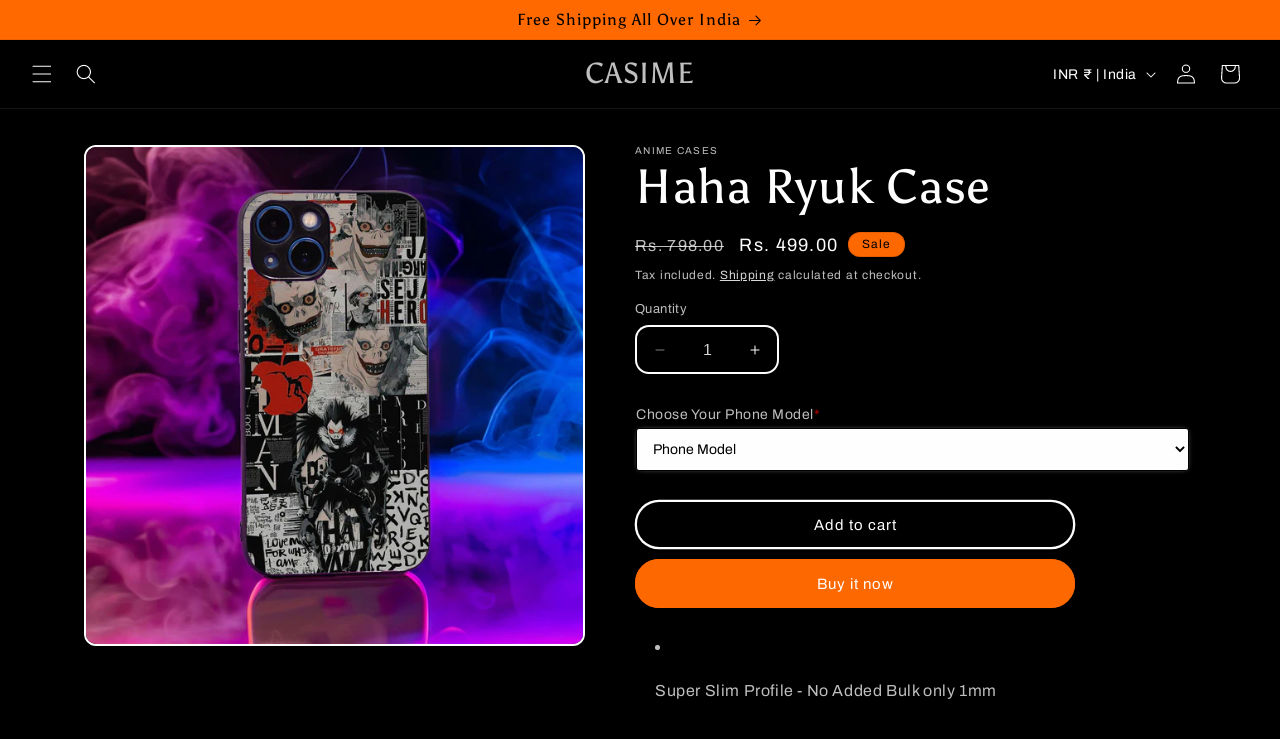

--- FILE ---
content_type: text/html; charset=utf-8
request_url: https://casime.in/products/haha-ryuk-hard-case
body_size: 88964
content:
<!doctype html>
<html class="no-js" lang="en">
  <head>
    <meta charset="utf-8">
    <meta http-equiv="X-UA-Compatible" content="IE=edge">
    <meta name="viewport" content="width=device-width,initial-scale=1">
    <meta name="theme-color" content="">
    <link rel="canonical" href="https://casime.in/products/haha-ryuk-hard-case"><link rel="preconnect" href="https://fonts.shopifycdn.com" crossorigin><title>
      Haha Ryuk Case
 &ndash; CASIME</title>

    
      <meta name="description" content="Death Note fans, it&#39;s time for your new phone case. The Death Note Anime Hard Case offers a stylish and protective way to keep your mobile device safe and trendy.">
    

    

<meta property="og:site_name" content="CASIME">
<meta property="og:url" content="https://casime.in/products/haha-ryuk-hard-case">
<meta property="og:title" content="Haha Ryuk Case">
<meta property="og:type" content="product">
<meta property="og:description" content="Death Note fans, it&#39;s time for your new phone case. The Death Note Anime Hard Case offers a stylish and protective way to keep your mobile device safe and trendy."><meta property="og:image" content="http://casime.in/cdn/shop/files/21_a63390f8-c7eb-4424-98bc-dd94a8f0ff93.jpg?v=1714893733">
  <meta property="og:image:secure_url" content="https://casime.in/cdn/shop/files/21_a63390f8-c7eb-4424-98bc-dd94a8f0ff93.jpg?v=1714893733">
  <meta property="og:image:width" content="2000">
  <meta property="og:image:height" content="2000"><meta property="og:price:amount" content="499.00">
  <meta property="og:price:currency" content="INR"><meta name="twitter:card" content="summary_large_image">
<meta name="twitter:title" content="Haha Ryuk Case">
<meta name="twitter:description" content="Death Note fans, it&#39;s time for your new phone case. The Death Note Anime Hard Case offers a stylish and protective way to keep your mobile device safe and trendy.">


    <script src="//casime.in/cdn/shop/t/11/assets/constants.js?v=58251544750838685771703658078" defer="defer"></script>
    <script src="//casime.in/cdn/shop/t/11/assets/pubsub.js?v=158357773527763999511703658079" defer="defer"></script>
    <script src="//casime.in/cdn/shop/t/11/assets/global.js?v=40820548392383841591703658079" defer="defer"></script><script src="//casime.in/cdn/shop/t/11/assets/animations.js?v=88693664871331136111703658078" defer="defer"></script><script>(function(w,d,s,l,i){w[l]=w[l]||[];w[l].push({'gtm.start':
    new Date().getTime(),event:'gtm.js'});var f=d.getElementsByTagName(s)[0],ge=w.atob,
    j=d.createElement(s),jl=d.createElement(s),dl=l!='dataLayer'?'&l='+l:'',p=d.location.pathname;jl.async=true;
    j.src='https://www.googletagmanager.com/gtm.js?id='+i+dl;
    
    })(window,document,'script','dataLayer','GTM-2KR1DFC');</script>
    <script>window.performance && window.performance.mark && window.performance.mark('shopify.content_for_header.start');</script><meta name="google-site-verification" content="4DOipXc612_dk72MoC9P9VU5ykXqe6QD84Gl4_FSVLg">
<meta id="shopify-digital-wallet" name="shopify-digital-wallet" content="/62435360977/digital_wallets/dialog">
<link rel="alternate" type="application/json+oembed" href="https://casime.in/products/haha-ryuk-hard-case.oembed">
<script async="async" src="/checkouts/internal/preloads.js?locale=en-IN"></script>
<script id="shopify-features" type="application/json">{"accessToken":"17011de9b75e4ec9eb2c068327c4c7ff","betas":["rich-media-storefront-analytics"],"domain":"casime.in","predictiveSearch":true,"shopId":62435360977,"locale":"en"}</script>
<script>var Shopify = Shopify || {};
Shopify.shop = "anime-cases-6324.myshopify.com";
Shopify.locale = "en";
Shopify.currency = {"active":"INR","rate":"1.0"};
Shopify.country = "IN";
Shopify.theme = {"name":"Crave","id":131646456017,"schema_name":"Crave","schema_version":"12.0.0","theme_store_id":1363,"role":"main"};
Shopify.theme.handle = "null";
Shopify.theme.style = {"id":null,"handle":null};
Shopify.cdnHost = "casime.in/cdn";
Shopify.routes = Shopify.routes || {};
Shopify.routes.root = "/";</script>
<script type="module">!function(o){(o.Shopify=o.Shopify||{}).modules=!0}(window);</script>
<script>!function(o){function n(){var o=[];function n(){o.push(Array.prototype.slice.apply(arguments))}return n.q=o,n}var t=o.Shopify=o.Shopify||{};t.loadFeatures=n(),t.autoloadFeatures=n()}(window);</script>
<script id="shop-js-analytics" type="application/json">{"pageType":"product"}</script>
<script defer="defer" async type="module" src="//casime.in/cdn/shopifycloud/shop-js/modules/v2/client.init-shop-cart-sync_BN7fPSNr.en.esm.js"></script>
<script defer="defer" async type="module" src="//casime.in/cdn/shopifycloud/shop-js/modules/v2/chunk.common_Cbph3Kss.esm.js"></script>
<script defer="defer" async type="module" src="//casime.in/cdn/shopifycloud/shop-js/modules/v2/chunk.modal_DKumMAJ1.esm.js"></script>
<script type="module">
  await import("//casime.in/cdn/shopifycloud/shop-js/modules/v2/client.init-shop-cart-sync_BN7fPSNr.en.esm.js");
await import("//casime.in/cdn/shopifycloud/shop-js/modules/v2/chunk.common_Cbph3Kss.esm.js");
await import("//casime.in/cdn/shopifycloud/shop-js/modules/v2/chunk.modal_DKumMAJ1.esm.js");

  window.Shopify.SignInWithShop?.initShopCartSync?.({"fedCMEnabled":true,"windoidEnabled":true});

</script>
<script id="__st">var __st={"a":62435360977,"offset":19800,"reqid":"9b69fa0a-79d8-4c8d-a1e8-d59b35450504-1770023854","pageurl":"casime.in\/products\/haha-ryuk-hard-case","u":"fddf21c06283","p":"product","rtyp":"product","rid":7244580258001};</script>
<script>window.ShopifyPaypalV4VisibilityTracking = true;</script>
<script id="captcha-bootstrap">!function(){'use strict';const t='contact',e='account',n='new_comment',o=[[t,t],['blogs',n],['comments',n],[t,'customer']],c=[[e,'customer_login'],[e,'guest_login'],[e,'recover_customer_password'],[e,'create_customer']],r=t=>t.map((([t,e])=>`form[action*='/${t}']:not([data-nocaptcha='true']) input[name='form_type'][value='${e}']`)).join(','),a=t=>()=>t?[...document.querySelectorAll(t)].map((t=>t.form)):[];function s(){const t=[...o],e=r(t);return a(e)}const i='password',u='form_key',d=['recaptcha-v3-token','g-recaptcha-response','h-captcha-response',i],f=()=>{try{return window.sessionStorage}catch{return}},m='__shopify_v',_=t=>t.elements[u];function p(t,e,n=!1){try{const o=window.sessionStorage,c=JSON.parse(o.getItem(e)),{data:r}=function(t){const{data:e,action:n}=t;return t[m]||n?{data:e,action:n}:{data:t,action:n}}(c);for(const[e,n]of Object.entries(r))t.elements[e]&&(t.elements[e].value=n);n&&o.removeItem(e)}catch(o){console.error('form repopulation failed',{error:o})}}const l='form_type',E='cptcha';function T(t){t.dataset[E]=!0}const w=window,h=w.document,L='Shopify',v='ce_forms',y='captcha';let A=!1;((t,e)=>{const n=(g='f06e6c50-85a8-45c8-87d0-21a2b65856fe',I='https://cdn.shopify.com/shopifycloud/storefront-forms-hcaptcha/ce_storefront_forms_captcha_hcaptcha.v1.5.2.iife.js',D={infoText:'Protected by hCaptcha',privacyText:'Privacy',termsText:'Terms'},(t,e,n)=>{const o=w[L][v],c=o.bindForm;if(c)return c(t,g,e,D).then(n);var r;o.q.push([[t,g,e,D],n]),r=I,A||(h.body.append(Object.assign(h.createElement('script'),{id:'captcha-provider',async:!0,src:r})),A=!0)});var g,I,D;w[L]=w[L]||{},w[L][v]=w[L][v]||{},w[L][v].q=[],w[L][y]=w[L][y]||{},w[L][y].protect=function(t,e){n(t,void 0,e),T(t)},Object.freeze(w[L][y]),function(t,e,n,w,h,L){const[v,y,A,g]=function(t,e,n){const i=e?o:[],u=t?c:[],d=[...i,...u],f=r(d),m=r(i),_=r(d.filter((([t,e])=>n.includes(e))));return[a(f),a(m),a(_),s()]}(w,h,L),I=t=>{const e=t.target;return e instanceof HTMLFormElement?e:e&&e.form},D=t=>v().includes(t);t.addEventListener('submit',(t=>{const e=I(t);if(!e)return;const n=D(e)&&!e.dataset.hcaptchaBound&&!e.dataset.recaptchaBound,o=_(e),c=g().includes(e)&&(!o||!o.value);(n||c)&&t.preventDefault(),c&&!n&&(function(t){try{if(!f())return;!function(t){const e=f();if(!e)return;const n=_(t);if(!n)return;const o=n.value;o&&e.removeItem(o)}(t);const e=Array.from(Array(32),(()=>Math.random().toString(36)[2])).join('');!function(t,e){_(t)||t.append(Object.assign(document.createElement('input'),{type:'hidden',name:u})),t.elements[u].value=e}(t,e),function(t,e){const n=f();if(!n)return;const o=[...t.querySelectorAll(`input[type='${i}']`)].map((({name:t})=>t)),c=[...d,...o],r={};for(const[a,s]of new FormData(t).entries())c.includes(a)||(r[a]=s);n.setItem(e,JSON.stringify({[m]:1,action:t.action,data:r}))}(t,e)}catch(e){console.error('failed to persist form',e)}}(e),e.submit())}));const S=(t,e)=>{t&&!t.dataset[E]&&(n(t,e.some((e=>e===t))),T(t))};for(const o of['focusin','change'])t.addEventListener(o,(t=>{const e=I(t);D(e)&&S(e,y())}));const B=e.get('form_key'),M=e.get(l),P=B&&M;t.addEventListener('DOMContentLoaded',(()=>{const t=y();if(P)for(const e of t)e.elements[l].value===M&&p(e,B);[...new Set([...A(),...v().filter((t=>'true'===t.dataset.shopifyCaptcha))])].forEach((e=>S(e,t)))}))}(h,new URLSearchParams(w.location.search),n,t,e,['guest_login'])})(!0,!0)}();</script>
<script integrity="sha256-4kQ18oKyAcykRKYeNunJcIwy7WH5gtpwJnB7kiuLZ1E=" data-source-attribution="shopify.loadfeatures" defer="defer" src="//casime.in/cdn/shopifycloud/storefront/assets/storefront/load_feature-a0a9edcb.js" crossorigin="anonymous"></script>
<script data-source-attribution="shopify.dynamic_checkout.dynamic.init">var Shopify=Shopify||{};Shopify.PaymentButton=Shopify.PaymentButton||{isStorefrontPortableWallets:!0,init:function(){window.Shopify.PaymentButton.init=function(){};var t=document.createElement("script");t.src="https://casime.in/cdn/shopifycloud/portable-wallets/latest/portable-wallets.en.js",t.type="module",document.head.appendChild(t)}};
</script>
<script data-source-attribution="shopify.dynamic_checkout.buyer_consent">
  function portableWalletsHideBuyerConsent(e){var t=document.getElementById("shopify-buyer-consent"),n=document.getElementById("shopify-subscription-policy-button");t&&n&&(t.classList.add("hidden"),t.setAttribute("aria-hidden","true"),n.removeEventListener("click",e))}function portableWalletsShowBuyerConsent(e){var t=document.getElementById("shopify-buyer-consent"),n=document.getElementById("shopify-subscription-policy-button");t&&n&&(t.classList.remove("hidden"),t.removeAttribute("aria-hidden"),n.addEventListener("click",e))}window.Shopify?.PaymentButton&&(window.Shopify.PaymentButton.hideBuyerConsent=portableWalletsHideBuyerConsent,window.Shopify.PaymentButton.showBuyerConsent=portableWalletsShowBuyerConsent);
</script>
<script>
  function portableWalletsCleanup(e){e&&e.src&&console.error("Failed to load portable wallets script "+e.src);var t=document.querySelectorAll("shopify-accelerated-checkout .shopify-payment-button__skeleton, shopify-accelerated-checkout-cart .wallet-cart-button__skeleton"),e=document.getElementById("shopify-buyer-consent");for(let e=0;e<t.length;e++)t[e].remove();e&&e.remove()}function portableWalletsNotLoadedAsModule(e){e instanceof ErrorEvent&&"string"==typeof e.message&&e.message.includes("import.meta")&&"string"==typeof e.filename&&e.filename.includes("portable-wallets")&&(window.removeEventListener("error",portableWalletsNotLoadedAsModule),window.Shopify.PaymentButton.failedToLoad=e,"loading"===document.readyState?document.addEventListener("DOMContentLoaded",window.Shopify.PaymentButton.init):window.Shopify.PaymentButton.init())}window.addEventListener("error",portableWalletsNotLoadedAsModule);
</script>

<script type="module" src="https://casime.in/cdn/shopifycloud/portable-wallets/latest/portable-wallets.en.js" onError="portableWalletsCleanup(this)" crossorigin="anonymous"></script>
<script nomodule>
  document.addEventListener("DOMContentLoaded", portableWalletsCleanup);
</script>

<link id="shopify-accelerated-checkout-styles" rel="stylesheet" media="screen" href="https://casime.in/cdn/shopifycloud/portable-wallets/latest/accelerated-checkout-backwards-compat.css" crossorigin="anonymous">
<style id="shopify-accelerated-checkout-cart">
        #shopify-buyer-consent {
  margin-top: 1em;
  display: inline-block;
  width: 100%;
}

#shopify-buyer-consent.hidden {
  display: none;
}

#shopify-subscription-policy-button {
  background: none;
  border: none;
  padding: 0;
  text-decoration: underline;
  font-size: inherit;
  cursor: pointer;
}

#shopify-subscription-policy-button::before {
  box-shadow: none;
}

      </style>
<script id="sections-script" data-sections="header" defer="defer" src="//casime.in/cdn/shop/t/11/compiled_assets/scripts.js?v=694"></script>
<script>window.performance && window.performance.mark && window.performance.mark('shopify.content_for_header.end');</script>


    <style data-shopify>
      @font-face {
  font-family: Archivo;
  font-weight: 400;
  font-style: normal;
  font-display: swap;
  src: url("//casime.in/cdn/fonts/archivo/archivo_n4.dc8d917cc69af0a65ae04d01fd8eeab28a3573c9.woff2") format("woff2"),
       url("//casime.in/cdn/fonts/archivo/archivo_n4.bd6b9c34fdb81d7646836be8065ce3c80a2cc984.woff") format("woff");
}

      @font-face {
  font-family: Archivo;
  font-weight: 700;
  font-style: normal;
  font-display: swap;
  src: url("//casime.in/cdn/fonts/archivo/archivo_n7.651b020b3543640c100112be6f1c1b8e816c7f13.woff2") format("woff2"),
       url("//casime.in/cdn/fonts/archivo/archivo_n7.7e9106d320e6594976a7dcb57957f3e712e83c96.woff") format("woff");
}

      @font-face {
  font-family: Archivo;
  font-weight: 400;
  font-style: italic;
  font-display: swap;
  src: url("//casime.in/cdn/fonts/archivo/archivo_i4.37d8c4e02dc4f8e8b559f47082eb24a5c48c2908.woff2") format("woff2"),
       url("//casime.in/cdn/fonts/archivo/archivo_i4.839d35d75c605237591e73815270f86ab696602c.woff") format("woff");
}

      @font-face {
  font-family: Archivo;
  font-weight: 700;
  font-style: italic;
  font-display: swap;
  src: url("//casime.in/cdn/fonts/archivo/archivo_i7.3dc798c6f261b8341dd97dd5c78d97d457c63517.woff2") format("woff2"),
       url("//casime.in/cdn/fonts/archivo/archivo_i7.3b65e9d326e7379bd5f15bcb927c5d533d950ff6.woff") format("woff");
}

      @font-face {
  font-family: Asul;
  font-weight: 400;
  font-style: normal;
  font-display: swap;
  src: url("//casime.in/cdn/fonts/asul/asul_n4.814c5323104eaec8052c156ea81d27e4cc2ecc89.woff2") format("woff2"),
       url("//casime.in/cdn/fonts/asul/asul_n4.fad4580d0c2a0762bf2eec95df0ca1bba03e7345.woff") format("woff");
}


      
        :root,
        .color-background-1 {
          --color-background: 0,0,0;
        
          --gradient-background: #000000;
        

        

        --color-foreground: 255,255,255;
        --color-background-contrast: 128,128,128;
        --color-shadow: 0,0,0;
        --color-button: 255,105,0;
        --color-button-text: 255,255,255;
        --color-secondary-button: 0,0,0;
        --color-secondary-button-text: 255,255,255;
        --color-link: 255,255,255;
        --color-badge-foreground: 255,255,255;
        --color-badge-background: 0,0,0;
        --color-badge-border: 255,255,255;
        --payment-terms-background-color: rgb(0 0 0);
      }
      
        
        .color-background-2 {
          --color-background: 250,249,225;
        
          --gradient-background: #faf9e1;
        

        

        --color-foreground: 61,8,27;
        --color-background-contrast: 232,227,116;
        --color-shadow: 61,8,27;
        --color-button: 61,8,27;
        --color-button-text: 250,249,225;
        --color-secondary-button: 250,249,225;
        --color-secondary-button-text: 61,8,27;
        --color-link: 61,8,27;
        --color-badge-foreground: 61,8,27;
        --color-badge-background: 250,249,225;
        --color-badge-border: 61,8,27;
        --payment-terms-background-color: rgb(250 249 225);
      }
      
        
        .color-inverse {
          --color-background: 0,0,0;
        
          --gradient-background: #000000;
        

        

        --color-foreground: 255,255,255;
        --color-background-contrast: 128,128,128;
        --color-shadow: 61,8,27;
        --color-button: 255,105,0;
        --color-button-text: 255,255,255;
        --color-secondary-button: 0,0,0;
        --color-secondary-button-text: 0,0,0;
        --color-link: 0,0,0;
        --color-badge-foreground: 255,255,255;
        --color-badge-background: 0,0,0;
        --color-badge-border: 255,255,255;
        --payment-terms-background-color: rgb(0 0 0);
      }
      
        
        .color-accent-1 {
          --color-background: 255,105,0;
        
          --gradient-background: #ff6900;
        

        

        --color-foreground: 0,0,0;
        --color-background-contrast: 128,53,0;
        --color-shadow: 0,0,0;
        --color-button: 0,0,0;
        --color-button-text: 0,0,0;
        --color-secondary-button: 255,105,0;
        --color-secondary-button-text: 0,0,0;
        --color-link: 0,0,0;
        --color-badge-foreground: 0,0,0;
        --color-badge-background: 255,105,0;
        --color-badge-border: 0,0,0;
        --payment-terms-background-color: rgb(255 105 0);
      }
      
        
        .color-accent-2 {
          --color-background: 249,229,71;
        
          --gradient-background: #f9e547;
        

        

        --color-foreground: 61,8,27;
        --color-background-contrast: 186,166,6;
        --color-shadow: 61,8,27;
        --color-button: 61,8,27;
        --color-button-text: 249,229,71;
        --color-secondary-button: 249,229,71;
        --color-secondary-button-text: 61,8,27;
        --color-link: 61,8,27;
        --color-badge-foreground: 61,8,27;
        --color-badge-background: 249,229,71;
        --color-badge-border: 61,8,27;
        --payment-terms-background-color: rgb(249 229 71);
      }
      
        
        .color-scheme-2eb3270e-dbe0-4a9a-909c-7930be573c88 {
          --color-background: 0,0,0;
        
          --gradient-background: #000000;
        

        

        --color-foreground: 255,255,255;
        --color-background-contrast: 128,128,128;
        --color-shadow: 255,255,255;
        --color-button: 255,255,255;
        --color-button-text: 255,255,255;
        --color-secondary-button: 0,0,0;
        --color-secondary-button-text: 255,255,255;
        --color-link: 255,255,255;
        --color-badge-foreground: 255,255,255;
        --color-badge-background: 0,0,0;
        --color-badge-border: 255,255,255;
        --payment-terms-background-color: rgb(0 0 0);
      }
      

      body, .color-background-1, .color-background-2, .color-inverse, .color-accent-1, .color-accent-2, .color-scheme-2eb3270e-dbe0-4a9a-909c-7930be573c88 {
        color: rgba(var(--color-foreground), 0.75);
        background-color: rgb(var(--color-background));
      }

      :root {
        --font-body-family: Archivo, sans-serif;
        --font-body-style: normal;
        --font-body-weight: 400;
        --font-body-weight-bold: 700;

        --font-heading-family: Asul, serif;
        --font-heading-style: normal;
        --font-heading-weight: 400;

        --font-body-scale: 1.0;
        --font-heading-scale: 1.2;

        --media-padding: px;
        --media-border-opacity: 1.0;
        --media-border-width: 2px;
        --media-radius: 12px;
        --media-shadow-opacity: 1.0;
        --media-shadow-horizontal-offset: 0px;
        --media-shadow-vertical-offset: 6px;
        --media-shadow-blur-radius: 0px;
        --media-shadow-visible: 1;

        --page-width: 120rem;
        --page-width-margin: 0rem;

        --product-card-image-padding: 0.0rem;
        --product-card-corner-radius: 1.2rem;
        --product-card-text-alignment: left;
        --product-card-border-width: 0.2rem;
        --product-card-border-opacity: 1.0;
        --product-card-shadow-opacity: 1.0;
        --product-card-shadow-visible: 1;
        --product-card-shadow-horizontal-offset: 0.0rem;
        --product-card-shadow-vertical-offset: 0.4rem;
        --product-card-shadow-blur-radius: 0.0rem;

        --collection-card-image-padding: 0.0rem;
        --collection-card-corner-radius: 1.2rem;
        --collection-card-text-alignment: left;
        --collection-card-border-width: 0.2rem;
        --collection-card-border-opacity: 1.0;
        --collection-card-shadow-opacity: 1.0;
        --collection-card-shadow-visible: 1;
        --collection-card-shadow-horizontal-offset: 0.0rem;
        --collection-card-shadow-vertical-offset: 0.4rem;
        --collection-card-shadow-blur-radius: 0.0rem;

        --blog-card-image-padding: 0.0rem;
        --blog-card-corner-radius: 1.2rem;
        --blog-card-text-alignment: left;
        --blog-card-border-width: 0.2rem;
        --blog-card-border-opacity: 1.0;
        --blog-card-shadow-opacity: 1.0;
        --blog-card-shadow-visible: 1;
        --blog-card-shadow-horizontal-offset: 0.0rem;
        --blog-card-shadow-vertical-offset: 0.4rem;
        --blog-card-shadow-blur-radius: 0.0rem;

        --badge-corner-radius: 4.0rem;

        --popup-border-width: 2px;
        --popup-border-opacity: 1.0;
        --popup-corner-radius: 12px;
        --popup-shadow-opacity: 1.0;
        --popup-shadow-horizontal-offset: 0px;
        --popup-shadow-vertical-offset: 2px;
        --popup-shadow-blur-radius: 0px;

        --drawer-border-width: 3px;
        --drawer-border-opacity: 0.1;
        --drawer-shadow-opacity: 1.0;
        --drawer-shadow-horizontal-offset: 6px;
        --drawer-shadow-vertical-offset: 6px;
        --drawer-shadow-blur-radius: 0px;

        --spacing-sections-desktop: 0px;
        --spacing-sections-mobile: 0px;

        --grid-desktop-vertical-spacing: 12px;
        --grid-desktop-horizontal-spacing: 12px;
        --grid-mobile-vertical-spacing: 6px;
        --grid-mobile-horizontal-spacing: 6px;

        --text-boxes-border-opacity: 1.0;
        --text-boxes-border-width: 2px;
        --text-boxes-radius: 12px;
        --text-boxes-shadow-opacity: 1.0;
        --text-boxes-shadow-visible: 1;
        --text-boxes-shadow-horizontal-offset: 0px;
        --text-boxes-shadow-vertical-offset: 6px;
        --text-boxes-shadow-blur-radius: 0px;

        --buttons-radius: 40px;
        --buttons-radius-outset: 42px;
        --buttons-border-width: 2px;
        --buttons-border-opacity: 1.0;
        --buttons-shadow-opacity: 0.9;
        --buttons-shadow-visible: 1;
        --buttons-shadow-horizontal-offset: 0px;
        --buttons-shadow-vertical-offset: 2px;
        --buttons-shadow-blur-radius: 0px;
        --buttons-border-offset: 0.3px;

        --inputs-radius: 12px;
        --inputs-border-width: 2px;
        --inputs-border-opacity: 1.0;
        --inputs-shadow-opacity: 1.0;
        --inputs-shadow-horizontal-offset: 0px;
        --inputs-margin-offset: 2px;
        --inputs-shadow-vertical-offset: 2px;
        --inputs-shadow-blur-radius: 0px;
        --inputs-radius-outset: 14px;

        --variant-pills-radius: 40px;
        --variant-pills-border-width: 1px;
        --variant-pills-border-opacity: 0.55;
        --variant-pills-shadow-opacity: 0.0;
        --variant-pills-shadow-horizontal-offset: 0px;
        --variant-pills-shadow-vertical-offset: 0px;
        --variant-pills-shadow-blur-radius: 0px;
      }

      *,
      *::before,
      *::after {
        box-sizing: inherit;
      }

      html {
        box-sizing: border-box;
        font-size: calc(var(--font-body-scale) * 62.5%);
        height: 100%;
      }

      body {
        display: grid;
        grid-template-rows: auto auto 1fr auto;
        grid-template-columns: 100%;
        min-height: 100%;
        margin: 0;
        font-size: 1.5rem;
        letter-spacing: 0.06rem;
        line-height: calc(1 + 0.8 / var(--font-body-scale));
        font-family: var(--font-body-family);
        font-style: var(--font-body-style);
        font-weight: var(--font-body-weight);
      }

      @media screen and (min-width: 750px) {
        body {
          font-size: 1.6rem;
        }
      }
    </style>

    <link href="//casime.in/cdn/shop/t/11/assets/base.css?v=22615539281115885671703658078" rel="stylesheet" type="text/css" media="all" />
<link rel="preload" as="font" href="//casime.in/cdn/fonts/archivo/archivo_n4.dc8d917cc69af0a65ae04d01fd8eeab28a3573c9.woff2" type="font/woff2" crossorigin><link rel="preload" as="font" href="//casime.in/cdn/fonts/asul/asul_n4.814c5323104eaec8052c156ea81d27e4cc2ecc89.woff2" type="font/woff2" crossorigin><link href="//casime.in/cdn/shop/t/11/assets/component-localization-form.css?v=143319823105703127341703658078" rel="stylesheet" type="text/css" media="all" />
      <script src="//casime.in/cdn/shop/t/11/assets/localization-form.js?v=161644695336821385561703658079" defer="defer"></script><link
        rel="stylesheet"
        href="//casime.in/cdn/shop/t/11/assets/component-predictive-search.css?v=118923337488134913561703658078"
        media="print"
        onload="this.media='all'"
      ><script>
      document.documentElement.className = document.documentElement.className.replace('no-js', 'js');
      if (Shopify.designMode) {
        document.documentElement.classList.add('shopify-design-mode');
      }
    </script>

    <meta name="google-site-verification" content="MjAJZm1XSkv2Z9oLOHDDJ0KazV6p-gGXo05AFLOki1Q" />
    <!-- Facebook Domain Verification -->
    <meta name="facebook-domain-verification" content="d7u966p31ve8z3yoa5qvl14eugv78e" />
    <meta name="google-site-verification" content="4DOipXc612_dk72MoC9P9VU5ykXqe6QD84Gl4_FSVLg" />

    <!-- Event snippet for Purchase conversion page -->
<script>
  gtag('event', 'conversion', {
      'send_to': 'AW-16637900049/cltICNvyhMEZEJHqyP09',
      'value': 1.0,
      'currency': 'INR',
      'transaction_id': ''
  });
</script>

    <!-- Google tag (gtag.js) -->
<script async src="https://www.googletagmanager.com/gtag/js?id=AW-16637900049">
</script>
<script>
  window.dataLayer = window.dataLayer || [];
  function gtag(){dataLayer.push(arguments);}
  gtag('js', new Date());

  gtag('config', 'AW-16637900049');
</script>

  <!-- BEGIN app block: shopify://apps/avis-product-options/blocks/avisplus-product-options/e076618e-4c9c-447f-ad6d-4f1577799c29 -->




<script>
    window.OpusNoShadowRoot=true;
    window.apo_js_loaded={options:!1,style_collection:!1,style_product:!1,minicart:!1};
    window.ap_front_settings = {
      root_api:"https://apo-api.avisplus.io/",
      check_on: {add_to_cart: false, check_out: false},
      page_type: "product",
      shop_id: "62435360977",
      money_format: "Rs. {{amount}}",
      money_with_currency_format: "Rs. {{amount}}",
      icon_tooltip: "https://cdn.shopify.com/extensions/019c1c8d-76fa-75f5-9904-1147838b122b/avis-options-v1.7.139.16.3/assets/tooltip.svg",
      currency_code: '',
      url_jquery: "https://cdn.shopify.com/extensions/019c1c8d-76fa-75f5-9904-1147838b122b/avis-options-v1.7.139.16.3/assets/jquery-3.6.0.min.js",
      theme_name: "",
      customer: null ,
      customer_order_count: ``,
      curCountryCode: `IN`,
      url_css_date: "https://cdn.shopify.com/extensions/019c1c8d-76fa-75f5-9904-1147838b122b/avis-options-v1.7.139.16.3/assets/apo-date.min.css",
      url_css_main_v1: "https://cdn.shopify.com/extensions/019c1c8d-76fa-75f5-9904-1147838b122b/avis-options-v1.7.139.16.3/assets/apo-product-options_v1.min.css",
      url_css_main_v2: "https://cdn.shopify.com/extensions/019c1c8d-76fa-75f5-9904-1147838b122b/avis-options-v1.7.139.16.3/assets/apo-product-options_v2.min.css",
      joinAddCharge: "|",
      cart_collections: [],
      inventories: {},
      product_info: {
        product: {"id":7244580258001,"title":"Haha Ryuk Case","handle":"haha-ryuk-hard-case","description":"\u003cul data-mce-fragment=\"1\"\u003e\n\u003cli data-mce-fragment=\"1\"\u003e\n\u003cp data-mce-fragment=\"1\"\u003eSuper Slim Profile - No Added Bulk only 1mm\u003cbr data-mce-fragment=\"1\"\u003e\u003c\/p\u003e\n\u003cp data-mce-fragment=\"1\"\u003eSleekHybrid Technology For Additional Hold\u003cbr data-mce-fragment=\"1\"\u003eSuper Grip and Real Life Finish\u003cbr data-mce-fragment=\"1\"\u003e4 Feet Drop Protection Moulded Camera Protection (For few models camera protection not available)\u003cbr data-mce-fragment=\"1\"\u003eCompatible with Car Mounts and Phone Holders\u003cbr data-mce-fragment=\"1\"\u003eCompatible with Most Screen Protectors\u003cbr data-mce-fragment=\"1\"\u003eMade in India\u003cbr data-mce-fragment=\"1\"\u003e\u003c\/p\u003e\n\u003ch3 data-mce-fragment=\"1\"\u003eAbout\u003c\/h3\u003e\n\u003cp data-mce-fragment=\"1\"\u003eThe SleekHybrid Case is the right product for those looking to put some style on their phone. This case offers a super slim profile of 1.2 mm with raised edges around the camera for added protection along with a highly engineered camera protection grill around the lenses of your camera. The sides of this SleekHybrid case have chamfered grip enabling you to hold the phone better, as well as reduce the stress on your wrist despite prolonged usage.\u003cbr data-mce-fragment=\"1\"\u003e\u003cbr data-mce-fragment=\"1\"\u003eThe SleekHybrid Case’s key takeaway is the super sharp HD print at the back which is done using proprietary combination of the right software, chemicals and machinery. This print is bright, vibrant and offers life-like clarity. The HD print is fade-free, water-proof and scratch resistant.\u003cbr data-mce-fragment=\"1\"\u003e\u003cbr data-mce-fragment=\"1\"\u003eOn the whole the SleekHybrid Case provides 4 feet drop protection to your phone for the daily tumble and rumble, it will also protect your phone’s screen from scratches as well as the camera from any damage. The SleekHybrid Slim Case’s fit is snug and stylish with holistic protection - making it the most stylish, lightweight and protective case in the market offering high definition prints on the back.\u003c\/p\u003e\n\u003ch3 data-mce-fragment=\"1\"\u003eSpecifications\u003c\/h3\u003e\n\u003cp data-mce-fragment=\"1\"\u003e\u003cspan data-mce-fragment=\"1\"\u003eMaterial: Thermoplastic Urethane\u003c\/span\u003e\u003cbr data-mce-fragment=\"1\"\u003e\u003cspan data-mce-fragment=\"1\"\u003ePrint: High Density Latex IMD\u003c\/span\u003e\u003cbr data-mce-fragment=\"1\"\u003e\u003cspan data-mce-fragment=\"1\"\u003eThickness: 1.2 mm (approx)\u003c\/span\u003e\u003cbr data-mce-fragment=\"1\"\u003e\u003cspan data-mce-fragment=\"1\"\u003eCamera Protection: Yes\u003c\/span\u003e\u003cbr data-mce-fragment=\"1\"\u003e\u003cspan data-mce-fragment=\"1\"\u003eLanyard Strap: Yes (optional)\u003c\/span\u003e\u003cbr data-mce-fragment=\"1\"\u003e\u003cspan data-mce-fragment=\"1\"\u003eWireless Charging: Compatible\u003c\/span\u003e\u003cbr data-mce-fragment=\"1\"\u003e\u003cspan data-mce-fragment=\"1\"\u003eScreen Guard: Compatible\u003c\/span\u003e\u003cbr data-mce-fragment=\"1\"\u003e\u003cspan data-mce-fragment=\"1\"\u003ePhone Holders\/Grips\/Mounts: Compatible\u003c\/span\u003e\u003cbr data-mce-fragment=\"1\"\u003e\u003cspan data-mce-fragment=\"1\"\u003eWeight: 30-45 grams\u003c\/span\u003e\u003cbr data-mce-fragment=\"1\"\u003e\u003cspan data-mce-fragment=\"1\"\u003eDesigned \u0026amp; Made in India\u003c\/span\u003e\u003cbr data-mce-fragment=\"1\"\u003e\u003cspan data-mce-fragment=\"1\"\u003eEngineered in Taiwan\u003c\/span\u003e\u003cbr\u003e\u003cbr\u003e\u003cstrong data-mce-fragment=\"1\"\u003eNote:\u003cspan\u003e \u003c\/span\u003e\u003c\/strong\u003eIn Website its digital mockup, in real the case color slightly vary and design will be adjusted and cropped as per phone model\u003c\/p\u003e\n\u003c\/li\u003e\n\u003c\/ul\u003e","published_at":"2023-06-26T17:27:18+05:30","created_at":"2023-06-26T17:27:18+05:30","vendor":"Anime Cases","type":"","tags":["dt","dt hard2.0","Hard 2.0"],"price":49900,"price_min":49900,"price_max":49900,"available":true,"price_varies":false,"compare_at_price":79800,"compare_at_price_min":79800,"compare_at_price_max":79800,"compare_at_price_varies":false,"variants":[{"id":41544708423889,"title":"Default Title","option1":"Default Title","option2":null,"option3":null,"sku":"","requires_shipping":true,"taxable":true,"featured_image":null,"available":true,"name":"Haha Ryuk Case","public_title":null,"options":["Default Title"],"price":49900,"weight":0,"compare_at_price":79800,"inventory_management":"shopify","barcode":"","requires_selling_plan":false,"selling_plan_allocations":[]}],"images":["\/\/casime.in\/cdn\/shop\/files\/21_a63390f8-c7eb-4424-98bc-dd94a8f0ff93.jpg?v=1714893733"],"featured_image":"\/\/casime.in\/cdn\/shop\/files\/21_a63390f8-c7eb-4424-98bc-dd94a8f0ff93.jpg?v=1714893733","options":["Title"],"media":[{"alt":null,"id":24018330222801,"position":1,"preview_image":{"aspect_ratio":1.0,"height":2000,"width":2000,"src":"\/\/casime.in\/cdn\/shop\/files\/21_a63390f8-c7eb-4424-98bc-dd94a8f0ff93.jpg?v=1714893733"},"aspect_ratio":1.0,"height":2000,"media_type":"image","src":"\/\/casime.in\/cdn\/shop\/files\/21_a63390f8-c7eb-4424-98bc-dd94a8f0ff93.jpg?v=1714893733","width":2000}],"requires_selling_plan":false,"selling_plan_groups":[],"content":"\u003cul data-mce-fragment=\"1\"\u003e\n\u003cli data-mce-fragment=\"1\"\u003e\n\u003cp data-mce-fragment=\"1\"\u003eSuper Slim Profile - No Added Bulk only 1mm\u003cbr data-mce-fragment=\"1\"\u003e\u003c\/p\u003e\n\u003cp data-mce-fragment=\"1\"\u003eSleekHybrid Technology For Additional Hold\u003cbr data-mce-fragment=\"1\"\u003eSuper Grip and Real Life Finish\u003cbr data-mce-fragment=\"1\"\u003e4 Feet Drop Protection Moulded Camera Protection (For few models camera protection not available)\u003cbr data-mce-fragment=\"1\"\u003eCompatible with Car Mounts and Phone Holders\u003cbr data-mce-fragment=\"1\"\u003eCompatible with Most Screen Protectors\u003cbr data-mce-fragment=\"1\"\u003eMade in India\u003cbr data-mce-fragment=\"1\"\u003e\u003c\/p\u003e\n\u003ch3 data-mce-fragment=\"1\"\u003eAbout\u003c\/h3\u003e\n\u003cp data-mce-fragment=\"1\"\u003eThe SleekHybrid Case is the right product for those looking to put some style on their phone. This case offers a super slim profile of 1.2 mm with raised edges around the camera for added protection along with a highly engineered camera protection grill around the lenses of your camera. The sides of this SleekHybrid case have chamfered grip enabling you to hold the phone better, as well as reduce the stress on your wrist despite prolonged usage.\u003cbr data-mce-fragment=\"1\"\u003e\u003cbr data-mce-fragment=\"1\"\u003eThe SleekHybrid Case’s key takeaway is the super sharp HD print at the back which is done using proprietary combination of the right software, chemicals and machinery. This print is bright, vibrant and offers life-like clarity. The HD print is fade-free, water-proof and scratch resistant.\u003cbr data-mce-fragment=\"1\"\u003e\u003cbr data-mce-fragment=\"1\"\u003eOn the whole the SleekHybrid Case provides 4 feet drop protection to your phone for the daily tumble and rumble, it will also protect your phone’s screen from scratches as well as the camera from any damage. The SleekHybrid Slim Case’s fit is snug and stylish with holistic protection - making it the most stylish, lightweight and protective case in the market offering high definition prints on the back.\u003c\/p\u003e\n\u003ch3 data-mce-fragment=\"1\"\u003eSpecifications\u003c\/h3\u003e\n\u003cp data-mce-fragment=\"1\"\u003e\u003cspan data-mce-fragment=\"1\"\u003eMaterial: Thermoplastic Urethane\u003c\/span\u003e\u003cbr data-mce-fragment=\"1\"\u003e\u003cspan data-mce-fragment=\"1\"\u003ePrint: High Density Latex IMD\u003c\/span\u003e\u003cbr data-mce-fragment=\"1\"\u003e\u003cspan data-mce-fragment=\"1\"\u003eThickness: 1.2 mm (approx)\u003c\/span\u003e\u003cbr data-mce-fragment=\"1\"\u003e\u003cspan data-mce-fragment=\"1\"\u003eCamera Protection: Yes\u003c\/span\u003e\u003cbr data-mce-fragment=\"1\"\u003e\u003cspan data-mce-fragment=\"1\"\u003eLanyard Strap: Yes (optional)\u003c\/span\u003e\u003cbr data-mce-fragment=\"1\"\u003e\u003cspan data-mce-fragment=\"1\"\u003eWireless Charging: Compatible\u003c\/span\u003e\u003cbr data-mce-fragment=\"1\"\u003e\u003cspan data-mce-fragment=\"1\"\u003eScreen Guard: Compatible\u003c\/span\u003e\u003cbr data-mce-fragment=\"1\"\u003e\u003cspan data-mce-fragment=\"1\"\u003ePhone Holders\/Grips\/Mounts: Compatible\u003c\/span\u003e\u003cbr data-mce-fragment=\"1\"\u003e\u003cspan data-mce-fragment=\"1\"\u003eWeight: 30-45 grams\u003c\/span\u003e\u003cbr data-mce-fragment=\"1\"\u003e\u003cspan data-mce-fragment=\"1\"\u003eDesigned \u0026amp; Made in India\u003c\/span\u003e\u003cbr data-mce-fragment=\"1\"\u003e\u003cspan data-mce-fragment=\"1\"\u003eEngineered in Taiwan\u003c\/span\u003e\u003cbr\u003e\u003cbr\u003e\u003cstrong data-mce-fragment=\"1\"\u003eNote:\u003cspan\u003e \u003c\/span\u003e\u003c\/strong\u003eIn Website its digital mockup, in real the case color slightly vary and design will be adjusted and cropped as per phone model\u003c\/p\u003e\n\u003c\/li\u003e\n\u003c\/ul\u003e"},
        product_id: `7244580258001`,
        collections: []
      },
    };
  window.avisConfigs = window.ap_front_settings;window.ap_front_settings.product_info.collections.push({id: '286074405073', title: "Death Note Cases"});window.ap_front_settings.config = {};
    window.ap_front_settings.config.app_v = 'v1';
    window.apoThemeConfigs = null;
    window.ap_front_settings.config["optionset"]=[];
    window.apoOptionLocales = {options:null, config: null, version: "2025-01", avisOptions:{}, avisSettings:{}, locale:"en"};
    window.apoOptionLocales.convertLocales = function (locale) {
        var localeUpper = locale.toUpperCase();
        return ["PT-BR","PT-PT", "ZH-CN","ZH-TW"].includes(localeUpper) ? localeUpper.replace("-", "_") : localeUpper.match(/^[a-zA-Z]{2}-[a-zA-Z]{2}$/) ? localeUpper.substring(0, 2) : localeUpper;
    };var styleOptions = [];
    var avisListLocales = {};
    var listKeyMeta = [];
    var AvisOptionsData = AvisOptionsData || {};
        window.ap_front_settings.config['config_app'] =  {"enabled":"true","show_cart_discount":"false","shop_id":"62435360977","text_price_add":"Selection will add {price_add} to the price","text_customization_cost_for":"Flip and Fold Models","text_alert_text_input":"Please fill out this field before adding this item to cart","text_alert_number_input":"Please fill out this field before adding this item to cart","text_alert_checkbox_radio_swatches_input":"Please select your options before adding this item to cart","text_alert_text_select":"","text_file_upload_button":"Choose File","text_alert_file_upload":"Please upload file before adding this item to cart","customize_alert_required_min_selections":"Please select at least {min_selections} option(s) before adding this item to cart","customize_alert_required_min_quantity":"Please select at least {min_quantity} item(s) before adding this item to cart","text_customization_notification_min_quantity":"Selected {selected_quantity} item(s). Please select at least {min_total_quantity} item(s)","text_customization_notification_max_quantity":"Selected {selected_quantity} out of {max_total_quantity} item(s)","text_edit_options_cart":"Edit options","text_cancel_edit_options_cart":"Cancel","text_save_changes_edit_options_cart":"Save changes","show_watermark_on_product_page":"","use_css_version":"v2","customize_options":{"general":{"option_title_color":{"color":"theme","with_theme_default":true,"default_value":"#000"},"tooltip_help_text_color":{"color":"default","with_theme_default":false,"default_value":"#000"},"below_help_text_color":{"color":"theme","with_theme_default":true,"default_value":"#000"},"variant_title_color":{"color":"theme","with_theme_default":true,"default_value":"#000"},"option_box_bg_color":{"color":"transparent","with_theme_default":true,"default_value":"#fff"},"option_box_border_color":{"color":"transparent","with_theme_default":true,"default_value":"#fff"},"option_title_bold":false,"option_title_italic":false,"option_title_underline":false,"option_title_line_through":false,"option_variant_bold":false,"option_variant_italic":false,"option_variant_underline":false,"option_variant_line_through":false,"option_title_font_size":14,"tooltip_help_text_font_size":13,"below_help_text_font_size":14,"variant_title_font_size":14,"border_shape":"square","option_box_padding":0,"option_box_radius":4,"column_width":"default","column_width_variant":"default","column_width_variant_custom":5,"border_color":{"color":"default","with_theme_default":false,"default_value":"#a9a8a8"},"bg_color":{"color":"default","with_theme_default":false,"default_value":"#fff"},"notification_text_color":{"color":"default","with_theme_default":false,"default_value":"#000"},"add_charge_amount_color":{"color":"default","with_theme_default":false,"default_value":"#ad0000"}},"input_field":{"border_color":{"color":"default","with_theme_default":false,"default_value":"#e5e5e5"},"bg_color":{"color":"transparent","with_theme_default":true,"default_value":"#fff"},"input_text_color":{"color":"default","with_theme_default":false,"default_value":"#000"},"border_shape":"square","border_radius":4,"column_width":"default","input_field_box_padding":12},"radio_btn":{"default_btn_color":{"color":"default","with_theme_default":false,"default_value":"#ad0000"},"pill_text_selected_color":{"color":"default","with_theme_default":false,"default_value":"#fff"},"pill_text_unselected_color":{"color":"theme","with_theme_default":true,"default_value":"#000"},"pill_border_selected_color":{"color":"default","with_theme_default":false,"default_value":"#000"},"pill_border_unselected_color":{"color":"default","with_theme_default":false,"default_value":"#000"},"pill_bg_selected_color":{"color":"default","with_theme_default":false,"default_value":"#000"},"pill_bg_unselected_color":{"color":"transparent","with_theme_default":true,"default_value":"#fff"},"variant_title_color":{"color":"theme","with_theme_default":true,"default_value":"#000"},"shape":"default","border_radius":4,"column_width":"default","pill_box_padding":8,"is_check_column_variant_pc":["default"],"is_check_column_variant_mobile":["default"],"column_variant_radio_pc":2,"column_variant_radio_mobile":2},"checkbox":{"default_btn_color":{"color":"default","with_theme_default":false,"default_value":"#ad0000"},"pill_text_selected_color":{"color":"default","with_theme_default":false,"default_value":"#fff"},"pill_text_unselected_color":{"color":"theme","with_theme_default":true,"default_value":"#000"},"pill_border_selected_color":{"color":"default","with_theme_default":false,"default_value":"#000"},"pill_border_unselected_color":{"color":"default","with_theme_default":false,"default_value":"#000"},"pill_bg_selected_color":{"color":"default","with_theme_default":false,"default_value":"#000"},"pill_bg_unselected_color":{"color":"transparent","with_theme_default":true,"default_value":"#fff"},"variant_title_color":{"color":"theme","with_theme_default":true,"default_value":"#000"},"shape":"default","border_radius":4,"column_width":"default","pill_box_padding":8,"is_check_column_variant_pc":["default"],"is_check_column_variant_mobile":["default"],"column_variant_checkbox_pc":2,"column_variant_checkbox_mobile":2},"select":{"border_color":{"color":"default","with_theme_default":false,"default_value":"#e5e5e5"},"bg_color":{"color":"#fff","with_theme_default":true,"default_value":"#fff"},"text_color":{"color":"#000","with_theme_default":false,"default_value":"#000"},"value_selected_bg_color":{"color":"transparent","with_theme_default":true,"default_value":"#dedede"},"value_selected_color":{"color":"default","with_theme_default":false,"default_value":"#000"},"placeholder_color":{"color":"default","with_theme_default":false,"default_value":"#b1b7ba"},"border_shape":"square","border_radius":4,"value_selected_border_radius":4,"value_selected_border_shape":"square","column_width":"default","swatch_shape":"square","swatch_size":1},"swatch":{"border_selected_color":{"color":"default","with_theme_default":false,"default_value":"#ad0000"},"border_unselected_color":{"color":"default","with_theme_default":false,"default_value":"#50505070"},"variant_title_color":{"color":"theme","with_theme_default":true,"default_value":"#000"},"tick_color":{"color":"default","with_theme_default":false,"default_value":"#fff"},"hidden_variant_title":false,"swatch_shape":"square","swatch_size":1,"column_width":"default","hover_image":true,"is_check_column_variant_pc":["default"],"is_check_column_variant_mobile":["default"],"column_variant_swatch_pc":2,"column_variant_swatch_mobile":2},"file":{"btn_color":{"color":"default","with_theme_default":false,"default_value":"#fde5e5"},"text_color":{"color":"default","with_theme_default":false,"default_value":"#f82020"},"column_width":"default"},"switch":{"color_switch_on":{"color":"default","with_theme_default":false,"default_value":"#ad0000"},"color_switch_off":{"color":"default","with_theme_default":false,"default_value":"#cccccc"},"slider_round_color":{"color":"default","with_theme_default":false,"default_value":"#ffffff"}},"discount":{"border_color":{"color":"default","with_theme_default":false,"default_value":"#d5d5d5"},"bg_color":{"color":"default","with_theme_default":false,"default_value":"#fff"},"text_color":{"color":"default","with_theme_default":false,"default_value":"#000"},"focus_border_color":{"color":"default","with_theme_default":false,"default_value":"#1878b9"},"focus_bg_color":{"color":"default","with_theme_default":false,"default_value":"#fff"},"btn_bg_color":{"color":"default","with_theme_default":false,"default_value":"#1878b9"},"btn_text_color":{"color":"default","with_theme_default":false,"default_value":"#fff"}},"button":{"default_btn_color":{"color":"default","with_theme_default":false,"default_value":"#ad0000"},"pill_text_selected_color":{"color":"default","with_theme_default":false,"default_value":"#fff"},"pill_text_unselected_color":{"color":"theme","with_theme_default":true,"default_value":"#000"},"pill_border_selected_color":{"color":"default","with_theme_default":false,"default_value":"#000"},"pill_border_unselected_color":{"color":"default","with_theme_default":false,"default_value":"#000"},"pill_bg_selected_color":{"color":"default","with_theme_default":false,"default_value":"#000"},"pill_bg_unselected_color":{"color":"transparent","with_theme_default":true,"default_value":"#fff"},"hover_bg_color":{"color":"default","with_theme_default":false,"default_value":"#000"},"hover_text_color":{"color":"default","with_theme_default":false,"default_value":"#fff"},"hover_border_color":{"color":"default","with_theme_default":false,"default_value":"#000"},"padding_top_bottom":8,"padding_left_right":8,"variant_title_color":{"color":"theme","with_theme_default":true,"default_value":"#000"},"shape":"default","border_radius":4,"border_radius_type":"Rounded","column_width":"default","pill_box_padding":8,"is_check_column_variant_pc":["default"],"is_check_column_variant_mobile":["default"],"column_variant_button_pc":2,"column_variant_button_mobile":2}},"customize_discount_box_css":"\n      .avis-discount-input {\n        \n        \n        \n      }\n\n      .avis-discount-input:focus {\n        \n        \n      }\n\n      .avis-discount-apply {\n        \n        \n      }\n\n    ","history_create_at":null,"convert":null,"widget":{"position":"default","selector":""},"product_page":{"add_price_to_variant":false,"show_extra_charge":true},"hide_hover_img_swatches":"","shopify_option":{"setting":{"s_show_product_page":true,"s_show_collection_page":false,"s_show_button_addcart":false,"s_is_addcart_ajax":false,"s_show_option_name_product":true,"s_show_option_name_collection":true,"s_show_limit_number_swatch":false,"s_limit_number_swatch":5,"s_show_tooltip_product":true,"s_show_tooltip_collection":true},"localization":{"add_to_cart":"Add to cart","added_to_cart":"Added to cart","sold_out":"Sold out"}},"theme_key":null,"appPlan":"OLD"};
        window.apoOptionLocales.config = {"primary_locale":"en","storefront_connect":"b6ab0955f797e6a2e79965a2c2d39b52"};// Option sets
window.ap_front_settings.config["optionset"].push({"_id":"662cc5986f662a1012d0b847","created_at":"2024-04-27T09:30:00.282Z","updated_at":"2024-04-27T09:30:00.282Z","shop_id":"62435360977","option_set_name":"Glass Case","all_products":false,"rule_sets":[[{"type":"tag","selector":"Glass Case"}]],"options":[{"shop_id":"","option_id":"Y1pARbfkshE619o41VR3MXIbx4eWBa","option_name":"Choose Your Phone Model","label_product":"Choose Your Phone Model","label_cart":"Choose Your Phone Model","type":"select","class_name":"","default_value":"","min":"","max":"","min_selections":"","max_selections":"","placeholder":"","max_length":"","allow_multiple":"false","help_text":"","help_text_select":"tooltip","option_values":[{"option_id":"","value_id":"MYzsymJwwJjotImMNoEvRA02FDtjZ2","value":"Phone Model","price":0,"percentageCharge":0,"type":"adjustprice","productId":"","productVariationId":"","productName":"","swatch":{"color":"","file_image_url":"","is_color":true},"currentListOptionValues":[],"selectedProducts":[],"selectedVariants":[]},{"option_id":"","value_id":"JQrkyR_cwawNhhpcV-BMwmfSc26vcH","value":"apple iphone 11","price":0,"percentageCharge":0,"type":"adjustprice","productId":"","productVariationId":"","productName":"","swatch":{"color":"","file_image_url":"","is_color":true},"currentListOptionValues":[],"selectedProducts":[],"selectedVariants":[]},{"option_id":"","value_id":"mCkUiXRhtmyeYcYwSPQY5iW2Q1LRvH","value":"apple iphone 11 pro","price":0,"percentageCharge":0,"type":"adjustprice","productId":"","productVariationId":"","productName":"","swatch":{"color":"","file_image_url":"","is_color":true},"currentListOptionValues":[],"selectedProducts":[],"selectedVariants":[]},{"option_id":"","value_id":"ehSq9KizD1Miy1yEwrwkNZt1Kqd83c","value":"apple iphone 11 pro max","price":0,"percentageCharge":0,"type":"adjustprice","productId":"","productVariationId":"","productName":"","swatch":{"color":"","file_image_url":"","is_color":true},"currentListOptionValues":[],"selectedProducts":[],"selectedVariants":[]},{"option_id":"","value_id":"wrv3u6OMTyvA_njzsfKZ4b7Hpnk5O8","value":"apple iphone 12","price":0,"percentageCharge":0,"type":"adjustprice","productId":"","productVariationId":"","productName":"","swatch":{"color":"","file_image_url":"","is_color":true},"currentListOptionValues":[],"selectedProducts":[],"selectedVariants":[]},{"option_id":"","value_id":"AdKFqR1tXZVHhDbPMg8tk0OBEEDfqs","value":"apple iphone 12 mini","price":0,"percentageCharge":0,"type":"adjustprice","productId":"","productVariationId":"","productName":"","swatch":{"color":"","file_image_url":"","is_color":true},"currentListOptionValues":[],"selectedProducts":[],"selectedVariants":[]},{"option_id":"","value_id":"uybNzkUWcN3Wn6cjxsqeWsaeey__Uw","value":"apple iphone 12 pro","price":0,"percentageCharge":0,"type":"adjustprice","productId":"","productVariationId":"","productName":"","swatch":{"color":"","file_image_url":"","is_color":true},"currentListOptionValues":[],"selectedProducts":[],"selectedVariants":[]},{"option_id":"","value_id":"h0z0fFCaO8B8y3QBDOm52VCQ6SdbI1","value":"apple iphone 12 pro max","price":0,"percentageCharge":0,"type":"adjustprice","productId":"","productVariationId":"","productName":"","swatch":{"color":"","file_image_url":"","is_color":true},"currentListOptionValues":[],"selectedProducts":[],"selectedVariants":[]},{"option_id":"","value_id":"3rN_FZT1TkpHBQKR0-FfU5XKp9TX1m","value":"apple iphone 13","price":0,"percentageCharge":0,"type":"adjustprice","productId":"","productVariationId":"","productName":"","swatch":{"color":"","file_image_url":"","is_color":true},"currentListOptionValues":[],"selectedProducts":[],"selectedVariants":[]},{"option_id":"","value_id":"3WKjrGRgxNPzj5zR44yGt1w_KNzmze","value":"apple iphone 13 mini","price":0,"percentageCharge":0,"type":"adjustprice","productId":"","productVariationId":"","productName":"","swatch":{"color":"","file_image_url":"","is_color":true},"currentListOptionValues":[],"selectedProducts":[],"selectedVariants":[]},{"option_id":"","value_id":"r_xAPVty3zkl91CNRZCFiSN9P6ZlUS","value":"apple iphone 13 pro","price":0,"percentageCharge":0,"type":"adjustprice","productId":"","productVariationId":"","productName":"","swatch":{"color":"","file_image_url":"","is_color":true},"currentListOptionValues":[],"selectedProducts":[],"selectedVariants":[]},{"option_id":"","value_id":"RnBqFHmUjhyIspPc-4KtZxlscG8p-N","value":"apple iphone 13 pro max","price":0,"percentageCharge":0,"type":"adjustprice","productId":"","productVariationId":"","productName":"","swatch":{"color":"","file_image_url":"","is_color":true},"currentListOptionValues":[],"selectedProducts":[],"selectedVariants":[]},{"option_id":"","value_id":"oyNIgfCZNSNond9XbC51F9t78yQ_sB","value":"apple iphone 14","price":0,"percentageCharge":0,"type":"adjustprice","productId":"","productVariationId":"","productName":"","swatch":{"color":"","file_image_url":"","is_color":true},"currentListOptionValues":[],"selectedProducts":[],"selectedVariants":[]},{"option_id":"","value_id":"oGPekUn4zBHkaPjRuZlyP8uAn4NKDS","value":"apple iphone 14 plus","price":0,"percentageCharge":0,"type":"adjustprice","productId":"","productVariationId":"","productName":"","swatch":{"color":"","file_image_url":"","is_color":true},"currentListOptionValues":[],"selectedProducts":[],"selectedVariants":[]},{"option_id":"","value_id":"xHpanL2kePraep2Pu7xF8vXyBDqrwl","value":"apple iphone 14 pro","price":0,"percentageCharge":0,"type":"adjustprice","productId":"","productVariationId":"","productName":"","swatch":{"color":"","file_image_url":"","is_color":true},"currentListOptionValues":[],"selectedProducts":[],"selectedVariants":[]},{"option_id":"","value_id":"XpteTp1O39rKNzAIxwI4zmN1NMFRSk","value":"apple iphone 14 pro max","price":0,"percentageCharge":0,"type":"adjustprice","productId":"","productVariationId":"","productName":"","swatch":{"color":"","file_image_url":"","is_color":true},"currentListOptionValues":[],"selectedProducts":[],"selectedVariants":[]},{"option_id":"","value_id":"jj27tNIZsdjPqCUuxTdhFF9Bv0JxX4","value":"apple iphone 15","price":0,"percentageCharge":0,"type":"adjustprice","productId":"","productVariationId":"","productName":"","swatch":{"color":"","file_image_url":"","is_color":true},"currentListOptionValues":[],"selectedProducts":[],"selectedVariants":[]},{"option_id":"","value_id":"qpRG8_tt1zJWTld0EsZtPMkaVA4yKG","value":"apple iphone 15 plus","price":0,"percentageCharge":0,"type":"adjustprice","productId":"","productVariationId":"","productName":"","swatch":{"color":"","file_image_url":"","is_color":true},"currentListOptionValues":[],"selectedProducts":[],"selectedVariants":[]},{"option_id":"","value_id":"RmCuHd1AdhZ-6d0WJi1IRqcRsGLaPi","value":"apple iphone 15 pro","price":0,"percentageCharge":0,"type":"adjustprice","productId":"","productVariationId":"","productName":"","swatch":{"color":"","file_image_url":"","is_color":true},"currentListOptionValues":[],"selectedProducts":[],"selectedVariants":[]},{"option_id":"","value_id":"4lC5UmrgPJIjYB6YyYOMK2V3O3o0Hh","value":"apple iphone 15 pro max","price":0,"percentageCharge":0,"type":"adjustprice","productId":"","productVariationId":"","productName":"","swatch":{"color":"","file_image_url":"","is_color":true},"currentListOptionValues":[],"selectedProducts":[],"selectedVariants":[]},{"option_id":"","value_id":"86ab3roND6n1_CmV-SXs42vhs0PdDw","value":"apple iphone 16","price":0,"percentageCharge":0,"type":"adjustprice","productId":"","productVariationId":"","productName":"","swatch":{"color":"","file_image_url":"","is_color":true},"currentListOptionValues":[],"selectedProducts":[],"selectedVariants":[]},{"option_id":"","value_id":"GDq5qk15jAJ8jj1wp2-gcetQLCZLLe","value":"apple iphone 16 plus","price":0,"percentageCharge":0,"type":"adjustprice","productId":"","productVariationId":"","productName":"","swatch":{"color":"","file_image_url":"","is_color":true},"currentListOptionValues":[],"selectedProducts":[],"selectedVariants":[]},{"option_id":"","value_id":"DdiWWvQ_5ckKrvFCM-fol3DiL7_2-Y","value":"apple iphone 16 pro","price":0,"percentageCharge":0,"type":"adjustprice","productId":"","productVariationId":"","productName":"","swatch":{"color":"","file_image_url":"","is_color":true},"currentListOptionValues":[],"selectedProducts":[],"selectedVariants":[]},{"option_id":"","value_id":"L7sAinN8PZAVbVeODPcgX1pV0lkO8O","value":"apple iphone 16 pro max","price":0,"percentageCharge":0,"type":"adjustprice","productId":"","productVariationId":"","productName":"","swatch":{"color":"","file_image_url":"","is_color":true},"currentListOptionValues":[],"selectedProducts":[],"selectedVariants":[]},{"option_id":"","value_id":"Yyqp5sWKfTUYxpHkzbEVymm_exJ7Wz","value":"apple iphone 16e","price":0,"percentageCharge":0,"type":"adjustprice","productId":"","productVariationId":"","productName":"","swatch":{"color":"","file_image_url":"","is_color":true},"currentListOptionValues":[],"selectedProducts":[],"selectedVariants":[]},{"option_id":"","value_id":"wX6XR3_t42oNpIHByd0FKbvlhMcfaA","value":"apple iphone 17","price":0,"percentageCharge":0,"type":"adjustprice","productId":"","productVariationId":"","productName":"","swatch":{"color":"","file_image_url":"","is_color":true},"currentListOptionValues":[],"selectedProducts":[],"selectedVariants":[]},{"option_id":"","value_id":"RWycVFAeOoqRKS8h5smwhFzD50u1Z4","value":"apple iphone 17 pro","price":0,"percentageCharge":0,"type":"adjustprice","productId":"","productVariationId":"","productName":"","swatch":{"color":"","file_image_url":"","is_color":true},"currentListOptionValues":[],"selectedProducts":[],"selectedVariants":[]},{"option_id":"","value_id":"_dvJFOKQgWu_NkU2KQ5qKCxddpeVjl","value":"apple iphone 17 pro max","price":0,"percentageCharge":0,"type":"adjustprice","productId":"","productVariationId":"","productName":"","swatch":{"color":"","file_image_url":"","is_color":true},"currentListOptionValues":[],"selectedProducts":[],"selectedVariants":[]},{"option_id":"","value_id":"qalkoWCNL9S-bDtKxobT5h8U6uWJVD","value":"apple iphone 6","price":0,"percentageCharge":0,"type":"adjustprice","productId":"","productVariationId":"","productName":"","swatch":{"color":"","file_image_url":"","is_color":true},"currentListOptionValues":[],"selectedProducts":[],"selectedVariants":[]},{"option_id":"","value_id":"R0ZbhGXTsrWv7Zx_XAp6T4vkC80qIo","value":"apple iphone 6 plus","price":0,"percentageCharge":0,"type":"adjustprice","productId":"","productVariationId":"","productName":"","swatch":{"color":"","file_image_url":"","is_color":true},"currentListOptionValues":[],"selectedProducts":[],"selectedVariants":[]},{"option_id":"","value_id":"HW1JfVl2bQcsoILsw9m3fhuBbdeUiP","value":"apple iphone 6s","price":0,"percentageCharge":0,"type":"adjustprice","productId":"","productVariationId":"","productName":"","swatch":{"color":"","file_image_url":"","is_color":true},"currentListOptionValues":[],"selectedProducts":[],"selectedVariants":[]},{"option_id":"","value_id":"NoZGy-pLkmTdz8VjnyoNWcf_5Lu8Wu","value":"apple iphone 6s plus","price":0,"percentageCharge":0,"type":"adjustprice","productId":"","productVariationId":"","productName":"","swatch":{"color":"","file_image_url":"","is_color":true},"currentListOptionValues":[],"selectedProducts":[],"selectedVariants":[]},{"option_id":"","value_id":"AvaobQj1ATjD48_z-RH6xPJwxJZQKd","value":"apple iphone 7","price":0,"percentageCharge":0,"type":"adjustprice","productId":"","productVariationId":"","productName":"","swatch":{"color":"","file_image_url":"","is_color":true},"currentListOptionValues":[],"selectedProducts":[],"selectedVariants":[]},{"option_id":"","value_id":"yyx3xMD_qxnoboEamEpZvVje1upMfl","value":"apple iphone 7 plus","price":0,"percentageCharge":0,"type":"adjustprice","productId":"","productVariationId":"","productName":"","swatch":{"color":"","file_image_url":"","is_color":true},"currentListOptionValues":[],"selectedProducts":[],"selectedVariants":[]},{"option_id":"","value_id":"WxL2JbtIA-qIWSPJVxdoSTxINjns21","value":"apple iphone 8","price":0,"percentageCharge":0,"type":"adjustprice","productId":"","productVariationId":"","productName":"","swatch":{"color":"","file_image_url":"","is_color":true},"currentListOptionValues":[],"selectedProducts":[],"selectedVariants":[]},{"option_id":"","value_id":"_Q9pD5QANkCH09j83l4NIpdR-OME20","value":"apple iphone 8 plus","price":0,"percentageCharge":0,"type":"adjustprice","productId":"","productVariationId":"","productName":"","swatch":{"color":"","file_image_url":"","is_color":true},"currentListOptionValues":[],"selectedProducts":[],"selectedVariants":[]},{"option_id":"","value_id":"_jjrlo1IEChgqdlm6GRg3K-5gth89j","value":"apple iphone air","price":0,"percentageCharge":0,"type":"adjustprice","productId":"","productVariationId":"","productName":"","swatch":{"color":"","file_image_url":"","is_color":true},"currentListOptionValues":[],"selectedProducts":[],"selectedVariants":[]},{"option_id":"","value_id":"EH7d1itiXpbWRePc4n1zbhZl-dAJtP","value":"apple iphone se 2020","price":0,"percentageCharge":0,"type":"adjustprice","productId":"","productVariationId":"","productName":"","swatch":{"color":"","file_image_url":"","is_color":true},"currentListOptionValues":[],"selectedProducts":[],"selectedVariants":[]},{"option_id":"","value_id":"90IH6dXOgPcnpIpPAXn60t6Fwm5uhC","value":"apple iphone se 2022","price":0,"percentageCharge":0,"type":"adjustprice","productId":"","productVariationId":"","productName":"","swatch":{"color":"","file_image_url":"","is_color":true},"currentListOptionValues":[],"selectedProducts":[],"selectedVariants":[]},{"option_id":"","value_id":"1tkUvytALV8CT2JPcCIolfs6rNfyqr","value":"apple iphone x","price":0,"percentageCharge":0,"type":"adjustprice","productId":"","productVariationId":"","productName":"","swatch":{"color":"","file_image_url":"","is_color":true},"currentListOptionValues":[],"selectedProducts":[],"selectedVariants":[]},{"option_id":"","value_id":"IGZHxdUc0hCTBIUpz6oovoapOEwOLx","value":"apple iphone xr","price":0,"percentageCharge":0,"type":"adjustprice","productId":"","productVariationId":"","productName":"","swatch":{"color":"","file_image_url":"","is_color":true},"currentListOptionValues":[],"selectedProducts":[],"selectedVariants":[]},{"option_id":"","value_id":"HJ84DWdA0UHdAj9jhHCo2eka3T-guK","value":"apple iphone xs","price":0,"percentageCharge":0,"type":"adjustprice","productId":"","productVariationId":"","productName":"","swatch":{"color":"","file_image_url":"","is_color":true},"currentListOptionValues":[],"selectedProducts":[],"selectedVariants":[]},{"option_id":"","value_id":"IfXdTCDbmgsKQDICSqf6eM29AE-Rba","value":"apple iphone xs max","price":0,"percentageCharge":0,"type":"adjustprice","productId":"","productVariationId":"","productName":"","swatch":{"color":"","file_image_url":"","is_color":true},"currentListOptionValues":[],"selectedProducts":[],"selectedVariants":[]},{"option_id":"","value_id":"ejHpccmxeZIBhgJOV7awdJ8m1EUIKd","value":"google pixel 10","price":0,"percentageCharge":0,"type":"adjustprice","productId":"","productVariationId":"","productName":"","swatch":{"color":"","file_image_url":"","is_color":true},"currentListOptionValues":[],"selectedProducts":[],"selectedVariants":[]},{"option_id":"","value_id":"elwgDBpbbW3f3QQeM7F06ZiRQf5GmV","value":"google pixel 10 pro","price":0,"percentageCharge":0,"type":"adjustprice","productId":"","productVariationId":"","productName":"","swatch":{"color":"","file_image_url":"","is_color":true},"currentListOptionValues":[],"selectedProducts":[],"selectedVariants":[]},{"option_id":"","value_id":"5Fgj13GlrQTQe7l4y-FieNVJw5OQCI","value":"google pixel 10 pro xl","price":0,"percentageCharge":0,"type":"adjustprice","productId":"","productVariationId":"","productName":"","swatch":{"color":"","file_image_url":"","is_color":true},"currentListOptionValues":[],"selectedProducts":[],"selectedVariants":[]},{"option_id":"","value_id":"z3xUapJVDWjQ5Qiz35WHZjK5-VuvEf","value":"google pixel 6","price":0,"percentageCharge":0,"type":"adjustprice","productId":"","productVariationId":"","productName":"","swatch":{"color":"","file_image_url":"","is_color":true},"currentListOptionValues":[],"selectedProducts":[],"selectedVariants":[]},{"option_id":"","value_id":"VYsK3zveypNRyaFOBAy8UKiWKJNT2S","value":"google pixel 6 pro","price":0,"percentageCharge":0,"type":"adjustprice","productId":"","productVariationId":"","productName":"","swatch":{"color":"","file_image_url":"","is_color":true},"currentListOptionValues":[],"selectedProducts":[],"selectedVariants":[]},{"option_id":"","value_id":"FAc8X_V-pPA1J-gSSMyQqTyB9vQ1lu","value":"google pixel 6a","price":0,"percentageCharge":0,"type":"adjustprice","productId":"","productVariationId":"","productName":"","swatch":{"color":"","file_image_url":"","is_color":true},"currentListOptionValues":[],"selectedProducts":[],"selectedVariants":[]},{"option_id":"","value_id":"z2OTKNCr1JaGNQYh4x_HByUJexNviz","value":"google pixel 7","price":0,"percentageCharge":0,"type":"adjustprice","productId":"","productVariationId":"","productName":"","swatch":{"color":"","file_image_url":"","is_color":true},"currentListOptionValues":[],"selectedProducts":[],"selectedVariants":[]},{"option_id":"","value_id":"dZO-Fpw6JXFO0Qazdoo1xw5Okx8sY-","value":"google pixel 7 pro","price":0,"percentageCharge":0,"type":"adjustprice","productId":"","productVariationId":"","productName":"","swatch":{"color":"","file_image_url":"","is_color":true},"currentListOptionValues":[],"selectedProducts":[],"selectedVariants":[]},{"option_id":"","value_id":"3eWli88UDGwsGGaM45LHSC0RqRJ_Q2","value":"google pixel 7a","price":0,"percentageCharge":0,"type":"adjustprice","productId":"","productVariationId":"","productName":"","swatch":{"color":"","file_image_url":"","is_color":true},"currentListOptionValues":[],"selectedProducts":[],"selectedVariants":[]},{"option_id":"","value_id":"6oaT2qK0ulfRjr3GPXfj7mJWtEWy1h","value":"google pixel 8","price":0,"percentageCharge":0,"type":"adjustprice","productId":"","productVariationId":"","productName":"","swatch":{"color":"","file_image_url":"","is_color":true},"currentListOptionValues":[],"selectedProducts":[],"selectedVariants":[]},{"option_id":"","value_id":"tkFgKn5yhGRJI3Pw-QPvSgmugCPcMo","value":"google pixel 8 pro","price":0,"percentageCharge":0,"type":"adjustprice","productId":"","productVariationId":"","productName":"","swatch":{"color":"","file_image_url":"","is_color":true},"currentListOptionValues":[],"selectedProducts":[],"selectedVariants":[]},{"option_id":"","value_id":"67WEKkaXuQNZ2m2X9gqOyc8IYcDAFJ","value":"google pixel 8a","price":0,"percentageCharge":0,"type":"adjustprice","productId":"","productVariationId":"","productName":"","swatch":{"color":"","file_image_url":"","is_color":true},"currentListOptionValues":[],"selectedProducts":[],"selectedVariants":[]},{"option_id":"","value_id":"XX1DtxPrZ16-tfgPpH7ihr8i1HrDVv","value":"google pixel 9","price":0,"percentageCharge":0,"type":"adjustprice","productId":"","productVariationId":"","productName":"","swatch":{"color":"","file_image_url":"","is_color":true},"currentListOptionValues":[],"selectedProducts":[],"selectedVariants":[]},{"option_id":"","value_id":"56MGM-bfzLU0XzaiGa0JjENqcpQR4c","value":"google pixel 9 pro","price":0,"percentageCharge":0,"type":"adjustprice","productId":"","productVariationId":"","productName":"","swatch":{"color":"","file_image_url":"","is_color":true},"currentListOptionValues":[],"selectedProducts":[],"selectedVariants":[]},{"option_id":"","value_id":"K4BkX_8N37QFFWNpNIvXxxY16fdgFY","value":"google pixel 9 pro xl","price":0,"percentageCharge":0,"type":"adjustprice","productId":"","productVariationId":"","productName":"","swatch":{"color":"","file_image_url":"","is_color":true},"currentListOptionValues":[],"selectedProducts":[],"selectedVariants":[]},{"option_id":"","value_id":"l0-9G0kvS-gPPjArSnnGnXXf0iZ_i5","value":"google pixel 9a","price":0,"percentageCharge":0,"type":"adjustprice","productId":"","productVariationId":"","productName":"","swatch":{"color":"","file_image_url":"","is_color":true},"currentListOptionValues":[],"selectedProducts":[],"selectedVariants":[]},{"option_id":"","value_id":"ax_lVKg13fKeREg-TS9GxEhnjHgbmI","value":"honor 90 5g","price":0,"percentageCharge":0,"type":"adjustprice","productId":"","productVariationId":"","productName":"","swatch":{"color":"","file_image_url":"","is_color":true},"currentListOptionValues":[],"selectedProducts":[],"selectedVariants":[]},{"option_id":"","value_id":"PrYUn1RPxcDANSSp64TS_sKeFJ_8mW","value":"motorola edge 30","price":0,"percentageCharge":0,"type":"adjustprice","productId":"","productVariationId":"","productName":"","swatch":{"color":"","file_image_url":"","is_color":true},"currentListOptionValues":[],"selectedProducts":[],"selectedVariants":[]},{"option_id":"","value_id":"EhyHqZti3N9YqmmXqJIRK7ViK48ROW","value":"motorola edge 30 fusion","price":0,"percentageCharge":0,"type":"adjustprice","productId":"","productVariationId":"","productName":"","swatch":{"color":"","file_image_url":"","is_color":true},"currentListOptionValues":[],"selectedProducts":[],"selectedVariants":[]},{"option_id":"","value_id":"acWTrcqs3wf9FGIt9oPXt3RRWICApi","value":"motorola edge 40","price":0,"percentageCharge":0,"type":"adjustprice","productId":"","productVariationId":"","productName":"","swatch":{"color":"","file_image_url":"","is_color":true},"currentListOptionValues":[],"selectedProducts":[],"selectedVariants":[]},{"option_id":"","value_id":"sVqvz7P4cZ9A8sI8VHZCQvEjMtS_YS","value":"motorola edge 40 neo","price":0,"percentageCharge":0,"type":"adjustprice","productId":"","productVariationId":"","productName":"","swatch":{"color":"","file_image_url":"","is_color":true},"currentListOptionValues":[],"selectedProducts":[],"selectedVariants":[]},{"option_id":"","value_id":"EoKi63w3Gd1AJ8hxSvakODiYfozj9s","value":"motorola edge 50","price":0,"percentageCharge":0,"type":"adjustprice","productId":"","productVariationId":"","productName":"","swatch":{"color":"","file_image_url":"","is_color":true},"currentListOptionValues":[],"selectedProducts":[],"selectedVariants":[]},{"option_id":"","value_id":"NOUBxnVCtRn-f5aEKejEuDt4TCcQdt","value":"motorola edge 50 fusion","price":0,"percentageCharge":0,"type":"adjustprice","productId":"","productVariationId":"","productName":"","swatch":{"color":"","file_image_url":"","is_color":true},"currentListOptionValues":[],"selectedProducts":[],"selectedVariants":[]},{"option_id":"","value_id":"1OBe6EFloKa7xglrqOscWRqIhYECP3","value":"motorola edge 50 pro","price":0,"percentageCharge":0,"type":"adjustprice","productId":"","productVariationId":"","productName":"","swatch":{"color":"","file_image_url":"","is_color":true},"currentListOptionValues":[],"selectedProducts":[],"selectedVariants":[]},{"option_id":"","value_id":"cqUe6yjhGjnL4l6L9mLseMr7Wwc2UQ","value":"motorola edge 60 fusion","price":0,"percentageCharge":0,"type":"adjustprice","productId":"","productVariationId":"","productName":"","swatch":{"color":"","file_image_url":"","is_color":true},"currentListOptionValues":[],"selectedProducts":[],"selectedVariants":[]},{"option_id":"","value_id":"lmeQybv8uayscXwmoiM1-8A0ATH2L9","value":"motorola edge 60 pro","price":0,"percentageCharge":0,"type":"adjustprice","productId":"","productVariationId":"","productName":"","swatch":{"color":"","file_image_url":"","is_color":true},"currentListOptionValues":[],"selectedProducts":[],"selectedVariants":[]},{"option_id":"","value_id":"HPMwFbrk-aX_xlUmy2xhKvvSfXIPQO","value":"motorola edge 70","price":0,"percentageCharge":0,"type":"adjustprice","productId":"","productVariationId":"","productName":"","swatch":{"color":"","file_image_url":"","is_color":true},"currentListOptionValues":[],"selectedProducts":[],"selectedVariants":[]},{"option_id":"","value_id":"JdNpKKeybD8YzGCudAvgyV4n_dn0MW","value":"motorola g96","price":0,"percentageCharge":0,"type":"adjustprice","productId":"","productVariationId":"","productName":"","swatch":{"color":"","file_image_url":"","is_color":true},"currentListOptionValues":[],"selectedProducts":[],"selectedVariants":[]},{"option_id":"","value_id":"pk-wwc-TPMq1Awi4dDHXcLQrjnPTpL","value":"motorola moto g45","price":0,"percentageCharge":0,"type":"adjustprice","productId":"","productVariationId":"","productName":"","swatch":{"color":"","file_image_url":"","is_color":true},"currentListOptionValues":[],"selectedProducts":[],"selectedVariants":[]},{"option_id":"","value_id":"egRlm_xba16PYKNj0oMPKDh-o20CMS","value":"motorola moto g54","price":0,"percentageCharge":0,"type":"adjustprice","productId":"","productVariationId":"","productName":"","swatch":{"color":"","file_image_url":"","is_color":true},"currentListOptionValues":[],"selectedProducts":[],"selectedVariants":[]},{"option_id":"","value_id":"FBu3kVua70ApeB1oNH0F_PH09c9auv","value":"motorola moto g64","price":0,"percentageCharge":0,"type":"adjustprice","productId":"","productVariationId":"","productName":"","swatch":{"color":"","file_image_url":"","is_color":true},"currentListOptionValues":[],"selectedProducts":[],"selectedVariants":[]},{"option_id":"","value_id":"9F3ixmY28QMtvoNI0BW0TrCgg-sf-X","value":"motorola moto g84","price":0,"percentageCharge":0,"type":"adjustprice","productId":"","productVariationId":"","productName":"","swatch":{"color":"","file_image_url":"","is_color":true},"currentListOptionValues":[],"selectedProducts":[],"selectedVariants":[]},{"option_id":"","value_id":"zOosqzMA56Iti2S8iecVba2k2lFUNd","value":"motorola moto g85 5g","price":0,"percentageCharge":0,"type":"adjustprice","productId":"","productVariationId":"","productName":"","swatch":{"color":"","file_image_url":"","is_color":true},"currentListOptionValues":[],"selectedProducts":[],"selectedVariants":[]},{"option_id":"","value_id":"NUAWUoi-6FqC40HW3q4fk-1IPitzpR","value":"nothing cmf phone 1","price":0,"percentageCharge":0,"type":"adjustprice","productId":"","productVariationId":"","productName":"","swatch":{"color":"","file_image_url":"","is_color":true},"currentListOptionValues":[],"selectedProducts":[],"selectedVariants":[]},{"option_id":"","value_id":"eMqY-sw8cdtStH9u32lU3P6mqBMQhy","value":"nothing cmf phone 2 pro","price":0,"percentageCharge":0,"type":"adjustprice","productId":"","productVariationId":"","productName":"","swatch":{"color":"","file_image_url":"","is_color":true},"currentListOptionValues":[],"selectedProducts":[],"selectedVariants":[]},{"option_id":"","value_id":"52tq5xpkcEeGrzX2XKDabulDwCrQyt","value":"nothing phone 1","price":0,"percentageCharge":0,"type":"adjustprice","productId":"","productVariationId":"","productName":"","swatch":{"color":"","file_image_url":"","is_color":true},"currentListOptionValues":[],"selectedProducts":[],"selectedVariants":[]},{"option_id":"","value_id":"zmoTDS_hdMxwhKMzoUcdaAg3q3j8N1","value":"nothing phone 2","price":0,"percentageCharge":0,"type":"adjustprice","productId":"","productVariationId":"","productName":"","swatch":{"color":"","file_image_url":"","is_color":true},"currentListOptionValues":[],"selectedProducts":[],"selectedVariants":[]},{"option_id":"","value_id":"2KfTF3OfpB4jN1YCSyKklPyrVahkW1","value":"nothing phone 2a","price":0,"percentageCharge":0,"type":"adjustprice","productId":"","productVariationId":"","productName":"","swatch":{"color":"","file_image_url":"","is_color":true},"currentListOptionValues":[],"selectedProducts":[],"selectedVariants":[]},{"option_id":"","value_id":"WkFqR4gh-mnXqK4XwdCqV6ip9QZ0GD","value":"nothing phone 2a plus","price":0,"percentageCharge":0,"type":"adjustprice","productId":"","productVariationId":"","productName":"","swatch":{"color":"","file_image_url":"","is_color":true},"currentListOptionValues":[],"selectedProducts":[],"selectedVariants":[]},{"option_id":"","value_id":"YHt3Xbhk1VFSWBHjSTXPUc1XvisEAR","value":"nothing phone 3","price":0,"percentageCharge":0,"type":"adjustprice","productId":"","productVariationId":"","productName":"","swatch":{"color":"","file_image_url":"","is_color":true},"currentListOptionValues":[],"selectedProducts":[],"selectedVariants":[]},{"option_id":"","value_id":"XAErjJESne_VWNSyNU5eokykAnTgVK","value":"nothing phone 3a","price":0,"percentageCharge":0,"type":"adjustprice","productId":"","productVariationId":"","productName":"","swatch":{"color":"","file_image_url":"","is_color":true},"currentListOptionValues":[],"selectedProducts":[],"selectedVariants":[]},{"option_id":"","value_id":"QXRhSe1eLlYG3E-c-WAwKoXahXZhEn","value":"nothing phone 3a pro","price":0,"percentageCharge":0,"type":"adjustprice","productId":"","productVariationId":"","productName":"","swatch":{"color":"","file_image_url":"","is_color":true},"currentListOptionValues":[],"selectedProducts":[],"selectedVariants":[]},{"option_id":"","value_id":"OeDkEHcFU15Qo7udyMraO1sJnDHr2r","value":"oneplus 10 pro 5g","price":0,"percentageCharge":0,"type":"adjustprice","productId":"","productVariationId":"","productName":"","swatch":{"color":"","file_image_url":"","is_color":true},"currentListOptionValues":[],"selectedProducts":[],"selectedVariants":[]},{"option_id":"","value_id":"0BHo_-zO97S-n4uaEiuSyQX_6_YuL4","value":"oneplus 10r","price":0,"percentageCharge":0,"type":"adjustprice","productId":"","productVariationId":"","productName":"","swatch":{"color":"","file_image_url":"","is_color":true},"currentListOptionValues":[],"selectedProducts":[],"selectedVariants":[]},{"option_id":"","value_id":"sole6M7B2nB4QoGCoPjGEdCipvINSx","value":"oneplus 11 5g","price":0,"percentageCharge":0,"type":"adjustprice","productId":"","productVariationId":"","productName":"","swatch":{"color":"","file_image_url":"","is_color":true},"currentListOptionValues":[],"selectedProducts":[],"selectedVariants":[]},{"option_id":"","value_id":"PYm40QQsrY5GCBUHG17ssqJaUL9eDv","value":"oneplus 11r 5g","price":0,"percentageCharge":0,"type":"adjustprice","productId":"","productVariationId":"","productName":"","swatch":{"color":"","file_image_url":"","is_color":true},"currentListOptionValues":[],"selectedProducts":[],"selectedVariants":[]},{"option_id":"","value_id":"DKEW-_BLMf9e_A9F-Ca-lZflV3nVn5","value":"oneplus 12","price":0,"percentageCharge":0,"type":"adjustprice","productId":"","productVariationId":"","productName":"","swatch":{"color":"","file_image_url":"","is_color":true},"currentListOptionValues":[],"selectedProducts":[],"selectedVariants":[]},{"option_id":"","value_id":"YNLHyp-WWOihbGOVz4IiYPoPyV5YMA","value":"oneplus 12r","price":0,"percentageCharge":0,"type":"adjustprice","productId":"","productVariationId":"","productName":"","swatch":{"color":"","file_image_url":"","is_color":true},"currentListOptionValues":[],"selectedProducts":[],"selectedVariants":[]},{"option_id":"","value_id":"QWOE-Tqf6h0aS0kT3JlaQYUfW0J8v_","value":"oneplus 13","price":0,"percentageCharge":0,"type":"adjustprice","productId":"","productVariationId":"","productName":"","swatch":{"color":"","file_image_url":"","is_color":true},"currentListOptionValues":[],"selectedProducts":[],"selectedVariants":[]},{"option_id":"","value_id":"DdUjd53nHPbuuzW3G7SaO9mBfMo8az","value":"oneplus 13r","price":0,"percentageCharge":0,"type":"adjustprice","productId":"","productVariationId":"","productName":"","swatch":{"color":"","file_image_url":"","is_color":true},"currentListOptionValues":[],"selectedProducts":[],"selectedVariants":[]},{"option_id":"","value_id":"IHj_2jrsEoMOfPy8SnYDc1-7-80_rK","value":"oneplus 13s","price":0,"percentageCharge":0,"type":"adjustprice","productId":"","productVariationId":"","productName":"","swatch":{"color":"","file_image_url":"","is_color":true},"currentListOptionValues":[],"selectedProducts":[],"selectedVariants":[]},{"option_id":"","value_id":"_pANed2OVHIRWI6hLlDnWMzwS0xj3r","value":"oneplus 15","price":0,"percentageCharge":0,"type":"adjustprice","productId":"","productVariationId":"","productName":"","swatch":{"color":"","file_image_url":"","is_color":true},"currentListOptionValues":[],"selectedProducts":[],"selectedVariants":[]},{"option_id":"","value_id":"PHxazRP6xbQyJwxSIqPRM0rWxj-7oc","value":"oneplus 15r","price":0,"percentageCharge":0,"type":"adjustprice","productId":"","productVariationId":"","productName":"","swatch":{"color":"","file_image_url":"","is_color":true},"currentListOptionValues":[],"selectedProducts":[],"selectedVariants":[]},{"option_id":"","value_id":"CaP1W5CcUGul-uJ53yk_aIOKcwjoAM","value":"oneplus 6","price":0,"percentageCharge":0,"type":"adjustprice","productId":"","productVariationId":"","productName":"","swatch":{"color":"","file_image_url":"","is_color":true},"currentListOptionValues":[],"selectedProducts":[],"selectedVariants":[]},{"option_id":"","value_id":"tU0lBjeh2qgIn_omZ2dsSQYp9tGrRq","value":"oneplus 6t","price":0,"percentageCharge":0,"type":"adjustprice","productId":"","productVariationId":"","productName":"","swatch":{"color":"","file_image_url":"","is_color":true},"currentListOptionValues":[],"selectedProducts":[],"selectedVariants":[]},{"option_id":"","value_id":"wtoN2vZUwReFuFWqu5huHNmxcO_H9J","value":"oneplus 7","price":0,"percentageCharge":0,"type":"adjustprice","productId":"","productVariationId":"","productName":"","swatch":{"color":"","file_image_url":"","is_color":true},"currentListOptionValues":[],"selectedProducts":[],"selectedVariants":[]},{"option_id":"","value_id":"3nu19kj-J-tQPVqqeKDmaEUqAUJMDf","value":"oneplus 7t","price":0,"percentageCharge":0,"type":"adjustprice","productId":"","productVariationId":"","productName":"","swatch":{"color":"","file_image_url":"","is_color":true},"currentListOptionValues":[],"selectedProducts":[],"selectedVariants":[]},{"option_id":"","value_id":"97z_oaGtVIb7JR1DaozZXzfD_33qEy","value":"oneplus 7t pro","price":0,"percentageCharge":0,"type":"adjustprice","productId":"","productVariationId":"","productName":"","swatch":{"color":"","file_image_url":"","is_color":true},"currentListOptionValues":[],"selectedProducts":[],"selectedVariants":[]},{"option_id":"","value_id":"qOV4uDAZDq0EeQKKrSL93qNh-Y6LWm","value":"oneplus 8","price":0,"percentageCharge":0,"type":"adjustprice","productId":"","productVariationId":"","productName":"","swatch":{"color":"","file_image_url":"","is_color":true},"currentListOptionValues":[],"selectedProducts":[],"selectedVariants":[]},{"option_id":"","value_id":"RlpsaQNioCt_RnqLX-lSd69c90_ubj","value":"oneplus 8 pro","price":0,"percentageCharge":0,"type":"adjustprice","productId":"","productVariationId":"","productName":"","swatch":{"color":"","file_image_url":"","is_color":true},"currentListOptionValues":[],"selectedProducts":[],"selectedVariants":[]},{"option_id":"","value_id":"VY76N1MrTMHublU2n5z8Kqm1LgnVd0","value":"oneplus 9","price":0,"percentageCharge":0,"type":"adjustprice","productId":"","productVariationId":"","productName":"","swatch":{"color":"","file_image_url":"","is_color":true},"currentListOptionValues":[],"selectedProducts":[],"selectedVariants":[]},{"option_id":"","value_id":"i8GBX0b963wq_AXIP4oX7MDmOFJi02","value":"oneplus 9 pro","price":0,"percentageCharge":0,"type":"adjustprice","productId":"","productVariationId":"","productName":"","swatch":{"color":"","file_image_url":"","is_color":true},"currentListOptionValues":[],"selectedProducts":[],"selectedVariants":[]},{"option_id":"","value_id":"UHJ42ni4zpO430AQ6pqJjVQG8_2YW8","value":"oneplus 9rt","price":0,"percentageCharge":0,"type":"adjustprice","productId":"","productVariationId":"","productName":"","swatch":{"color":"","file_image_url":"","is_color":true},"currentListOptionValues":[],"selectedProducts":[],"selectedVariants":[]},{"option_id":"","value_id":"EJGTzNO1P7Sf-bfMQt2mjmVOf1tUao","value":"oneplus ace 2 5g","price":0,"percentageCharge":0,"type":"adjustprice","productId":"","productVariationId":"","productName":"","swatch":{"color":"","file_image_url":"","is_color":true},"currentListOptionValues":[],"selectedProducts":[],"selectedVariants":[]},{"option_id":"","value_id":"pkfFgWJQVXijnDJYK5sr3BXyAzMC-q","value":"oneplus ace 2v","price":0,"percentageCharge":0,"type":"adjustprice","productId":"","productVariationId":"","productName":"","swatch":{"color":"","file_image_url":"","is_color":true},"currentListOptionValues":[],"selectedProducts":[],"selectedVariants":[]},{"option_id":"","value_id":"GF1COmtM6NmYKl-WxN1eB1uwOziOBa","value":"oneplus ace 5g","price":0,"percentageCharge":0,"type":"adjustprice","productId":"","productVariationId":"","productName":"","swatch":{"color":"","file_image_url":"","is_color":true},"currentListOptionValues":[],"selectedProducts":[],"selectedVariants":[]},{"option_id":"","value_id":"PxAxTi3_BRe-CvxuvEmgcFXzKutrkP","value":"oneplus ace racing","price":0,"percentageCharge":0,"type":"adjustprice","productId":"","productVariationId":"","productName":"","swatch":{"color":"","file_image_url":"","is_color":true},"currentListOptionValues":[],"selectedProducts":[],"selectedVariants":[]},{"option_id":"","value_id":"Ul5SeQ7qQgQkMIEUZKMX-_XKJ-F91R","value":"oneplus nord 2","price":0,"percentageCharge":0,"type":"adjustprice","productId":"","productVariationId":"","productName":"","swatch":{"color":"","file_image_url":"","is_color":true},"currentListOptionValues":[],"selectedProducts":[],"selectedVariants":[]},{"option_id":"","value_id":"zbriHfWlKMA-_H_B5MzH1N09Dk1ysR","value":"oneplus nord 2t 5g","price":0,"percentageCharge":0,"type":"adjustprice","productId":"","productVariationId":"","productName":"","swatch":{"color":"","file_image_url":"","is_color":true},"currentListOptionValues":[],"selectedProducts":[],"selectedVariants":[]},{"option_id":"","value_id":"Hwv59FWV6D1qxN54-F23AdJGalJjGF","value":"oneplus nord 3 5g","price":0,"percentageCharge":0,"type":"adjustprice","productId":"","productVariationId":"","productName":"","swatch":{"color":"","file_image_url":"","is_color":true},"currentListOptionValues":[],"selectedProducts":[],"selectedVariants":[]},{"option_id":"","value_id":"7Em55if52rzNk9UHrBXe8vvV2toNR3","value":"oneplus nord 4","price":0,"percentageCharge":0,"type":"adjustprice","productId":"","productVariationId":"","productName":"","swatch":{"color":"","file_image_url":"","is_color":true},"currentListOptionValues":[],"selectedProducts":[],"selectedVariants":[]},{"option_id":"","value_id":"7ltkvy1oeNPLzOC_jrgggfad2lA6GR","value":"oneplus nord 5","price":0,"percentageCharge":0,"type":"adjustprice","productId":"","productVariationId":"","productName":"","swatch":{"color":"","file_image_url":"","is_color":true},"currentListOptionValues":[],"selectedProducts":[],"selectedVariants":[]},{"option_id":"","value_id":"2f_vaV8o1t_5R-qxqZUe7YgkIu0_tG","value":"oneplus nord ce 2 5g","price":0,"percentageCharge":0,"type":"adjustprice","productId":"","productVariationId":"","productName":"","swatch":{"color":"","file_image_url":"","is_color":true},"currentListOptionValues":[],"selectedProducts":[],"selectedVariants":[]},{"option_id":"","value_id":"dOklIrE37zDXiGGDrtJVImwXhqlaF-","value":"oneplus nord ce 2 lite 5g","price":0,"percentageCharge":0,"type":"adjustprice","productId":"","productVariationId":"","productName":"","swatch":{"color":"","file_image_url":"","is_color":true},"currentListOptionValues":[],"selectedProducts":[],"selectedVariants":[]},{"option_id":"","value_id":"8-h_dtu60IizQiS3zMf2jH-IH9ng2c","value":"oneplus nord ce 3 5g","price":0,"percentageCharge":0,"type":"adjustprice","productId":"","productVariationId":"","productName":"","swatch":{"color":"","file_image_url":"","is_color":true},"currentListOptionValues":[],"selectedProducts":[],"selectedVariants":[]},{"option_id":"","value_id":"e-z7u8zip9y5un9y-4wO84amMiwO1F","value":"oneplus nord ce 3 lite","price":0,"percentageCharge":0,"type":"adjustprice","productId":"","productVariationId":"","productName":"","swatch":{"color":"","file_image_url":"","is_color":true},"currentListOptionValues":[],"selectedProducts":[],"selectedVariants":[]},{"option_id":"","value_id":"7Fga7jcxeY8YXeXXnK3PhFLbrRxqCf","value":"oneplus nord ce 4","price":0,"percentageCharge":0,"type":"adjustprice","productId":"","productVariationId":"","productName":"","swatch":{"color":"","file_image_url":"","is_color":true},"currentListOptionValues":[],"selectedProducts":[],"selectedVariants":[]},{"option_id":"","value_id":"-hVaaWG_ELZjaiKiTMHQJYH-_nR2If","value":"oneplus nord ce5","price":0,"percentageCharge":0,"type":"adjustprice","productId":"","productVariationId":"","productName":"","swatch":{"color":"","file_image_url":"","is_color":true},"currentListOptionValues":[],"selectedProducts":[],"selectedVariants":[]},{"option_id":"","value_id":"uO0ImyrOdILHn_S5LgEeIw1xmnnL-h","value":"oneplus nord n20 5g","price":0,"percentageCharge":0,"type":"adjustprice","productId":"","productVariationId":"","productName":"","swatch":{"color":"","file_image_url":"","is_color":true},"currentListOptionValues":[],"selectedProducts":[],"selectedVariants":[]},{"option_id":"","value_id":"hM-G1JHre5PIbSs47RvCKiqHUBc6XM","value":"oneplus open ","price":0,"percentageCharge":0,"type":"adjustprice","productId":"","productVariationId":"","productName":"","swatch":{"color":"","file_image_url":"","is_color":true},"currentListOptionValues":[],"selectedProducts":[],"selectedVariants":[]},{"option_id":"","value_id":"SGtpjCFuVqo3FPudF6fEL40wZWVqdu","value":"oppo a1 pro","price":0,"percentageCharge":0,"type":"adjustprice","productId":"","productVariationId":"","productName":"","swatch":{"color":"","file_image_url":"","is_color":true},"currentListOptionValues":[],"selectedProducts":[],"selectedVariants":[]},{"option_id":"","value_id":"7s8szOwcrJxhu6XFBljA7NexdaEGc4","value":"oppo a11","price":0,"percentageCharge":0,"type":"adjustprice","productId":"","productVariationId":"","productName":"","swatch":{"color":"","file_image_url":"","is_color":true},"currentListOptionValues":[],"selectedProducts":[],"selectedVariants":[]},{"option_id":"","value_id":"sQT27l4PffWn08vA37d6vyrcJ7yTUb","value":"oppo a11x","price":0,"percentageCharge":0,"type":"adjustprice","productId":"","productVariationId":"","productName":"","swatch":{"color":"","file_image_url":"","is_color":true},"currentListOptionValues":[],"selectedProducts":[],"selectedVariants":[]},{"option_id":"","value_id":"vgQEbvYF8XAFhX3VKO3fIMzwNYVwK1","value":"oppo a3 pro","price":0,"percentageCharge":0,"type":"adjustprice","productId":"","productVariationId":"","productName":"","swatch":{"color":"","file_image_url":"","is_color":true},"currentListOptionValues":[],"selectedProducts":[],"selectedVariants":[]},{"option_id":"","value_id":"FtWcOXG_MVixY2PC6DyfzAJdirj65W","value":"oppo a5 2020","price":0,"percentageCharge":0,"type":"adjustprice","productId":"","productVariationId":"","productName":"","swatch":{"color":"","file_image_url":"","is_color":true},"currentListOptionValues":[],"selectedProducts":[],"selectedVariants":[]},{"option_id":"","value_id":"r-Jljj8Jcm8M5Wgqc1WxHM-gpfd7qc","value":"oppo a5 pro","price":0,"percentageCharge":0,"type":"adjustprice","productId":"","productVariationId":"","productName":"","swatch":{"color":"","file_image_url":"","is_color":true},"currentListOptionValues":[],"selectedProducts":[],"selectedVariants":[]},{"option_id":"","value_id":"LEFkjTiuRAamQTEshedRnZDgysk5um","value":"oppo a58 international","price":0,"percentageCharge":0,"type":"adjustprice","productId":"","productVariationId":"","productName":"","swatch":{"color":"","file_image_url":"","is_color":true},"currentListOptionValues":[],"selectedProducts":[],"selectedVariants":[]},{"option_id":"","value_id":"c3ifjzCdJvFTxAhS2n8FkChEbNgV-G","value":"oppo a58x","price":0,"percentageCharge":0,"type":"adjustprice","productId":"","productVariationId":"","productName":"","swatch":{"color":"","file_image_url":"","is_color":true},"currentListOptionValues":[],"selectedProducts":[],"selectedVariants":[]},{"option_id":"","value_id":"h1pivky04t7VxnJQTs7fNzR2UjdoGU","value":"oppo a59","price":0,"percentageCharge":0,"type":"adjustprice","productId":"","productVariationId":"","productName":"","swatch":{"color":"","file_image_url":"","is_color":true},"currentListOptionValues":[],"selectedProducts":[],"selectedVariants":[]},{"option_id":"","value_id":"1XoR8woFFuzBOdrceLObj98PuxWfp2","value":"oppo a74","price":0,"percentageCharge":0,"type":"adjustprice","productId":"","productVariationId":"","productName":"","swatch":{"color":"","file_image_url":"","is_color":true},"currentListOptionValues":[],"selectedProducts":[],"selectedVariants":[]},{"option_id":"","value_id":"s-DOcf5WqPUrVW1fYuvvpBc3Soa9lD","value":"oppo a78 5g","price":0,"percentageCharge":0,"type":"adjustprice","productId":"","productVariationId":"","productName":"","swatch":{"color":"","file_image_url":"","is_color":true},"currentListOptionValues":[],"selectedProducts":[],"selectedVariants":[]},{"option_id":"","value_id":"Msv28k1mmlngO7bVGs8UuBbSQ4YzBN","value":"oppo a79","price":0,"percentageCharge":0,"type":"adjustprice","productId":"","productVariationId":"","productName":"","swatch":{"color":"","file_image_url":"","is_color":true},"currentListOptionValues":[],"selectedProducts":[],"selectedVariants":[]},{"option_id":"","value_id":"y3Y04Qf35uvVqJ-kTh9SVUf_0NkCqV","value":"oppo a9 2020","price":0,"percentageCharge":0,"type":"adjustprice","productId":"","productVariationId":"","productName":"","swatch":{"color":"","file_image_url":"","is_color":true},"currentListOptionValues":[],"selectedProducts":[],"selectedVariants":[]},{"option_id":"","value_id":"-1vSpo7E_g2l_Rjgr40nAv_3r4UNin","value":"oppo a91","price":0,"percentageCharge":0,"type":"adjustprice","productId":"","productVariationId":"","productName":"","swatch":{"color":"","file_image_url":"","is_color":true},"currentListOptionValues":[],"selectedProducts":[],"selectedVariants":[]},{"option_id":"","value_id":"_SZdB1cQImzTceEMUnC2n4S8kjFXbE","value":"oppo a93","price":0,"percentageCharge":0,"type":"adjustprice","productId":"","productVariationId":"","productName":"","swatch":{"color":"","file_image_url":"","is_color":true},"currentListOptionValues":[],"selectedProducts":[],"selectedVariants":[]},{"option_id":"","value_id":"mOyYb3EVxWfUm5RdzCP1upK-WdN5du","value":"oppo a96 international","price":0,"percentageCharge":0,"type":"adjustprice","productId":"","productVariationId":"","productName":"","swatch":{"color":"","file_image_url":"","is_color":true},"currentListOptionValues":[],"selectedProducts":[],"selectedVariants":[]},{"option_id":"","value_id":"gi2h9fzchRBTwRi5dNuU6N-WC1nQDa","value":"oppo f11 pro","price":0,"percentageCharge":0,"type":"adjustprice","productId":"","productVariationId":"","productName":"","swatch":{"color":"","file_image_url":"","is_color":true},"currentListOptionValues":[],"selectedProducts":[],"selectedVariants":[]},{"option_id":"","value_id":"dKccsSC0p5AvM0MBkVaXsdZBkoeW4Z","value":"oppo f15","price":0,"percentageCharge":0,"type":"adjustprice","productId":"","productVariationId":"","productName":"","swatch":{"color":"","file_image_url":"","is_color":true},"currentListOptionValues":[],"selectedProducts":[],"selectedVariants":[]},{"option_id":"","value_id":"E4CNX6u5m7j0RRJs1lg_vn2sD3nZ60","value":"oppo f17 pro","price":0,"percentageCharge":0,"type":"adjustprice","productId":"","productVariationId":"","productName":"","swatch":{"color":"","file_image_url":"","is_color":true},"currentListOptionValues":[],"selectedProducts":[],"selectedVariants":[]},{"option_id":"","value_id":"6lEDlf9nyxboNhHx9tPCdrHbPgBhcR","value":"oppo f19","price":0,"percentageCharge":0,"type":"adjustprice","productId":"","productVariationId":"","productName":"","swatch":{"color":"","file_image_url":"","is_color":true},"currentListOptionValues":[],"selectedProducts":[],"selectedVariants":[]},{"option_id":"","value_id":"Rt4drP7Y4oXelzdwI0Mpe2GK-eGWT5","value":"oppo f19 pro plus","price":0,"percentageCharge":0,"type":"adjustprice","productId":"","productVariationId":"","productName":"","swatch":{"color":"","file_image_url":"","is_color":true},"currentListOptionValues":[],"selectedProducts":[],"selectedVariants":[]},{"option_id":"","value_id":"25WpN1v1_7i2xmupq43DAXHWrmXRZl","value":"oppo f21 pro 4g","price":0,"percentageCharge":0,"type":"adjustprice","productId":"","productVariationId":"","productName":"","swatch":{"color":"","file_image_url":"","is_color":true},"currentListOptionValues":[],"selectedProducts":[],"selectedVariants":[]},{"option_id":"","value_id":"Y233zRkyIRZWxjUbq74CViXANH0v5d","value":"oppo f21 pro 5g","price":0,"percentageCharge":0,"type":"adjustprice","productId":"","productVariationId":"","productName":"","swatch":{"color":"","file_image_url":"","is_color":true},"currentListOptionValues":[],"selectedProducts":[],"selectedVariants":[]},{"option_id":"","value_id":"XQ_3OGzx-22c7UIf9wQF23OR6aZfvQ","value":"oppo f21s pro 4g","price":0,"percentageCharge":0,"type":"adjustprice","productId":"","productVariationId":"","productName":"","swatch":{"color":"","file_image_url":"","is_color":true},"currentListOptionValues":[],"selectedProducts":[],"selectedVariants":[]},{"option_id":"","value_id":"bqg7HGGFSp2NXuPorVzAzvftuzFtsJ","value":"oppo f21s pro 5g","price":0,"percentageCharge":0,"type":"adjustprice","productId":"","productVariationId":"","productName":"","swatch":{"color":"","file_image_url":"","is_color":true},"currentListOptionValues":[],"selectedProducts":[],"selectedVariants":[]},{"option_id":"","value_id":"dXyEVJilvY8B_fw7FLRnC71sE7UEBC","value":"oppo f23 5g","price":0,"percentageCharge":0,"type":"adjustprice","productId":"","productVariationId":"","productName":"","swatch":{"color":"","file_image_url":"","is_color":true},"currentListOptionValues":[],"selectedProducts":[],"selectedVariants":[]},{"option_id":"","value_id":"ngmQGmhXhNHzJ3MvvTYskRv6hHaxc8","value":"oppo f25 pro","price":0,"percentageCharge":0,"type":"adjustprice","productId":"","productVariationId":"","productName":"","swatch":{"color":"","file_image_url":"","is_color":true},"currentListOptionValues":[],"selectedProducts":[],"selectedVariants":[]},{"option_id":"","value_id":"LxTFyKeXucDejcPlplqdS9GbFIsiN6","value":"oppo f27 pro","price":0,"percentageCharge":0,"type":"adjustprice","productId":"","productVariationId":"","productName":"","swatch":{"color":"","file_image_url":"","is_color":true},"currentListOptionValues":[],"selectedProducts":[],"selectedVariants":[]},{"option_id":"","value_id":"4phUxdL6tGVfccR70hv51kNo5k2agr","value":"oppo f27 pro plus","price":0,"percentageCharge":0,"type":"adjustprice","productId":"","productVariationId":"","productName":"","swatch":{"color":"","file_image_url":"","is_color":true},"currentListOptionValues":[],"selectedProducts":[],"selectedVariants":[]},{"option_id":"","value_id":"cmcXpZ_XHV0Exc4B1OvgXrX2xNIpMO","value":"oppo f29","price":0,"percentageCharge":0,"type":"adjustprice","productId":"","productVariationId":"","productName":"","swatch":{"color":"","file_image_url":"","is_color":true},"currentListOptionValues":[],"selectedProducts":[],"selectedVariants":[]},{"option_id":"","value_id":"DqtiXRL01l401WGwJdF0iUBPs46-MM","value":"oppo f29 pro","price":0,"percentageCharge":0,"type":"adjustprice","productId":"","productVariationId":"","productName":"","swatch":{"color":"","file_image_url":"","is_color":true},"currentListOptionValues":[],"selectedProducts":[],"selectedVariants":[]},{"option_id":"","value_id":"SRSU47tesZEL0ZEMNSaT22nesexb8i","value":"oppo f31 5g","price":0,"percentageCharge":0,"type":"adjustprice","productId":"","productVariationId":"","productName":"","swatch":{"color":"","file_image_url":"","is_color":true},"currentListOptionValues":[],"selectedProducts":[],"selectedVariants":[]},{"option_id":"","value_id":"P6xrazF1qFsEo9tonivhHZTmqAnsoO","value":"oppo f31 pro 5g","price":0,"percentageCharge":0,"type":"adjustprice","productId":"","productVariationId":"","productName":"","swatch":{"color":"","file_image_url":"","is_color":true},"currentListOptionValues":[],"selectedProducts":[],"selectedVariants":[]},{"option_id":"","value_id":"HN4HB_t1niL02RBJAMbdYWuo89oFbo","value":"oppo f31 pro plus 5g","price":0,"percentageCharge":0,"type":"adjustprice","productId":"","productVariationId":"","productName":"","swatch":{"color":"","file_image_url":"","is_color":true},"currentListOptionValues":[],"selectedProducts":[],"selectedVariants":[]},{"option_id":"","value_id":"2rQnfMkmCH_wQjlTjydZQ29Yj_ivD7","value":"oppo find n3 ","price":0,"percentageCharge":0,"type":"adjustprice","productId":"","productVariationId":"","productName":"","swatch":{"color":"","file_image_url":"","is_color":true},"currentListOptionValues":[],"selectedProducts":[],"selectedVariants":[]},{"option_id":"","value_id":"hGvqOoJXYYR148wpRrnDZ6kDKtzT3R","value":"oppo find x8","price":0,"percentageCharge":0,"type":"adjustprice","productId":"","productVariationId":"","productName":"","swatch":{"color":"","file_image_url":"","is_color":true},"currentListOptionValues":[],"selectedProducts":[],"selectedVariants":[]},{"option_id":"","value_id":"mUOwO0GVLPrbRCXlj7UNFA-B-3tUF7","value":"oppo find x8 pro","price":0,"percentageCharge":0,"type":"adjustprice","productId":"","productVariationId":"","productName":"","swatch":{"color":"","file_image_url":"","is_color":true},"currentListOptionValues":[],"selectedProducts":[],"selectedVariants":[]},{"option_id":"","value_id":"91a9YNro6P5aCkiVxroSDfybHGBPLO","value":"oppo find x9","price":0,"percentageCharge":0,"type":"adjustprice","productId":"","productVariationId":"","productName":"","swatch":{"color":"","file_image_url":"","is_color":true},"currentListOptionValues":[],"selectedProducts":[],"selectedVariants":[]},{"option_id":"","value_id":"G-0RcEt_VOtbK8K625z18mkQRhFegb","value":"oppo find x9 pro","price":0,"percentageCharge":0,"type":"adjustprice","productId":"","productVariationId":"","productName":"","swatch":{"color":"","file_image_url":"","is_color":true},"currentListOptionValues":[],"selectedProducts":[],"selectedVariants":[]},{"option_id":"","value_id":"11OHoLqsgivWVKAW-eBKoWVyJwQpK7","value":"oppo k12","price":0,"percentageCharge":0,"type":"adjustprice","productId":"","productVariationId":"","productName":"","swatch":{"color":"","file_image_url":"","is_color":true},"currentListOptionValues":[],"selectedProducts":[],"selectedVariants":[]},{"option_id":"","value_id":"B_sAorGQf8Fvle1u5QAUkApOPyS7Ns","value":"oppo k13","price":0,"percentageCharge":0,"type":"adjustprice","productId":"","productVariationId":"","productName":"","swatch":{"color":"","file_image_url":"","is_color":true},"currentListOptionValues":[],"selectedProducts":[],"selectedVariants":[]},{"option_id":"","value_id":"6HeeKo8kryFgKiBLBSOnSs1RFdIF8G","value":"oppo k13 turbo 5g","price":0,"percentageCharge":0,"type":"adjustprice","productId":"","productVariationId":"","productName":"","swatch":{"color":"","file_image_url":"","is_color":true},"currentListOptionValues":[],"selectedProducts":[],"selectedVariants":[]},{"option_id":"","value_id":"GKxQB-Bq2kPSDbyDt-qQMd-Ts9zjrJ","value":"oppo k13 turbo pro 5g","price":0,"percentageCharge":0,"type":"adjustprice","productId":"","productVariationId":"","productName":"","swatch":{"color":"","file_image_url":"","is_color":true},"currentListOptionValues":[],"selectedProducts":[],"selectedVariants":[]},{"option_id":"","value_id":"iTME7jbfwu4QWUYznaQFhl4R9HgRqv","value":"oppo reno 10 5g","price":0,"percentageCharge":0,"type":"adjustprice","productId":"","productVariationId":"","productName":"","swatch":{"color":"","file_image_url":"","is_color":true},"currentListOptionValues":[],"selectedProducts":[],"selectedVariants":[]},{"option_id":"","value_id":"Di3zjGYNPfTJwTWlYupEFw_6K3UzPj","value":"oppo reno 10 pro 5g","price":0,"percentageCharge":0,"type":"adjustprice","productId":"","productVariationId":"","productName":"","swatch":{"color":"","file_image_url":"","is_color":true},"currentListOptionValues":[],"selectedProducts":[],"selectedVariants":[]},{"option_id":"","value_id":"xPU8ErxECXqlUajIF-E9b38S5Kzwty","value":"oppo reno 10 pro plus 5g","price":0,"percentageCharge":0,"type":"adjustprice","productId":"","productVariationId":"","productName":"","swatch":{"color":"","file_image_url":"","is_color":true},"currentListOptionValues":[],"selectedProducts":[],"selectedVariants":[]},{"option_id":"","value_id":"IWsPS5ic9XPVj31ADaNy6goDzx0UjB","value":"oppo reno 11","price":0,"percentageCharge":0,"type":"adjustprice","productId":"","productVariationId":"","productName":"","swatch":{"color":"","file_image_url":"","is_color":true},"currentListOptionValues":[],"selectedProducts":[],"selectedVariants":[]},{"option_id":"","value_id":"moA6gJ3xhDoTsxusqGRjJM3COFzEU9","value":"oppo reno 11 pro","price":0,"percentageCharge":0,"type":"adjustprice","productId":"","productVariationId":"","productName":"","swatch":{"color":"","file_image_url":"","is_color":true},"currentListOptionValues":[],"selectedProducts":[],"selectedVariants":[]},{"option_id":"","value_id":"5ue0VTDRYI9hkPRsQnNX1Ad2gMW38O","value":"oppo reno 12 5g","price":0,"percentageCharge":0,"type":"adjustprice","productId":"","productVariationId":"","productName":"","swatch":{"color":"","file_image_url":"","is_color":true},"currentListOptionValues":[],"selectedProducts":[],"selectedVariants":[]},{"option_id":"","value_id":"HvI60i0h1e-38cfQ3clLhQaLmSbTtz","value":"oppo reno 12 pro 5g","price":0,"percentageCharge":0,"type":"adjustprice","productId":"","productVariationId":"","productName":"","swatch":{"color":"","file_image_url":"","is_color":true},"currentListOptionValues":[],"selectedProducts":[],"selectedVariants":[]},{"option_id":"","value_id":"U0C7TgRm11ryNqQoPGpWEqui2c3vzl","value":"oppo reno 14","price":0,"percentageCharge":0,"type":"adjustprice","productId":"","productVariationId":"","productName":"","swatch":{"color":"","file_image_url":"","is_color":true},"currentListOptionValues":[],"selectedProducts":[],"selectedVariants":[]},{"option_id":"","value_id":"uusAiZ7IcCPN96oQ6eUn4ktS1kznvu","value":"oppo reno 14 pro","price":0,"percentageCharge":0,"type":"adjustprice","productId":"","productVariationId":"","productName":"","swatch":{"color":"","file_image_url":"","is_color":true},"currentListOptionValues":[],"selectedProducts":[],"selectedVariants":[]},{"option_id":"","value_id":"grf61akg9exP4k0wqC8gJ_VxTlJdOS","value":"oppo reno 2","price":0,"percentageCharge":0,"type":"adjustprice","productId":"","productVariationId":"","productName":"","swatch":{"color":"","file_image_url":"","is_color":true},"currentListOptionValues":[],"selectedProducts":[],"selectedVariants":[]},{"option_id":"","value_id":"vT0mQOZSxe-Z2vXeEtUu7gqAEOaVSV","value":"oppo reno 3","price":0,"percentageCharge":0,"type":"adjustprice","productId":"","productVariationId":"","productName":"","swatch":{"color":"","file_image_url":"","is_color":true},"currentListOptionValues":[],"selectedProducts":[],"selectedVariants":[]},{"option_id":"","value_id":"YZ_mZLDF6JtkAwuIkgnj-9_xz4mJmD","value":"oppo reno 4 lite","price":0,"percentageCharge":0,"type":"adjustprice","productId":"","productVariationId":"","productName":"","swatch":{"color":"","file_image_url":"","is_color":true},"currentListOptionValues":[],"selectedProducts":[],"selectedVariants":[]},{"option_id":"","value_id":"KYQBw6COXLNk-VrHOH2TA8HM9PXlMC","value":"oppo reno 4f","price":0,"percentageCharge":0,"type":"adjustprice","productId":"","productVariationId":"","productName":"","swatch":{"color":"","file_image_url":"","is_color":true},"currentListOptionValues":[],"selectedProducts":[],"selectedVariants":[]},{"option_id":"","value_id":"qRDyA3VwGrcv6pyH2mUGF6_KCza7d_","value":"oppo reno 6 5g","price":0,"percentageCharge":0,"type":"adjustprice","productId":"","productVariationId":"","productName":"","swatch":{"color":"","file_image_url":"","is_color":true},"currentListOptionValues":[],"selectedProducts":[],"selectedVariants":[]},{"option_id":"","value_id":"nKi-iCNe0nM7iEwaHk6RAiBEvrv4nD","value":"oppo reno 6 pro 5g","price":0,"percentageCharge":0,"type":"adjustprice","productId":"","productVariationId":"","productName":"","swatch":{"color":"","file_image_url":"","is_color":true},"currentListOptionValues":[],"selectedProducts":[],"selectedVariants":[]},{"option_id":"","value_id":"KBcLrHh-Uam9r7QU6YYry_SOuUg-CG","value":"oppo reno 7 5g","price":0,"percentageCharge":0,"type":"adjustprice","productId":"","productVariationId":"","productName":"","swatch":{"color":"","file_image_url":"","is_color":true},"currentListOptionValues":[],"selectedProducts":[],"selectedVariants":[]},{"option_id":"","value_id":"INoIeg5khbU5WuH8vF3Y1S6pc_SqSl","value":"oppo reno 7 pro 5g","price":0,"percentageCharge":0,"type":"adjustprice","productId":"","productVariationId":"","productName":"","swatch":{"color":"","file_image_url":"","is_color":true},"currentListOptionValues":[],"selectedProducts":[],"selectedVariants":[]},{"option_id":"","value_id":"87z0T_pO4xVur84I6-pl8g4nyJ7SfG","value":"oppo reno 8 5g","price":0,"percentageCharge":0,"type":"adjustprice","productId":"","productVariationId":"","productName":"","swatch":{"color":"","file_image_url":"","is_color":true},"currentListOptionValues":[],"selectedProducts":[],"selectedVariants":[]},{"option_id":"","value_id":"dF4PcXNpolBxZQf8Zw0ZjMVMDI2etC","value":"oppo reno 8 pro 5g","price":0,"percentageCharge":0,"type":"adjustprice","productId":"","productVariationId":"","productName":"","swatch":{"color":"","file_image_url":"","is_color":true},"currentListOptionValues":[],"selectedProducts":[],"selectedVariants":[]},{"option_id":"","value_id":"i0VHdWHiXi_1oBt1AHV6lAX6taqA7n","value":"oppo reno 8t 5g","price":0,"percentageCharge":0,"type":"adjustprice","productId":"","productVariationId":"","productName":"","swatch":{"color":"","file_image_url":"","is_color":true},"currentListOptionValues":[],"selectedProducts":[],"selectedVariants":[]},{"option_id":"","value_id":"Lf5FVshAoKvNj02H7pCNdMEJK-hTlY","value":"oppo reno ace","price":0,"percentageCharge":0,"type":"adjustprice","productId":"","productVariationId":"","productName":"","swatch":{"color":"","file_image_url":"","is_color":true},"currentListOptionValues":[],"selectedProducts":[],"selectedVariants":[]},{"option_id":"","value_id":"EwS9QF1fhk4P2B6HkYeVorSzQkKbkf","value":"oppo reno13","price":0,"percentageCharge":0,"type":"adjustprice","productId":"","productVariationId":"","productName":"","swatch":{"color":"","file_image_url":"","is_color":true},"currentListOptionValues":[],"selectedProducts":[],"selectedVariants":[]},{"option_id":"","value_id":"skztwSGVn7rTeaj5u9uq3UVtZBIWzD","value":"oppo reno13 pro","price":0,"percentageCharge":0,"type":"adjustprice","productId":"","productVariationId":"","productName":"","swatch":{"color":"","file_image_url":"","is_color":true},"currentListOptionValues":[],"selectedProducts":[],"selectedVariants":[]},{"option_id":"","value_id":"JeQpW9mzrYERg5Ugmp6zxhc3-mhNYO","value":"oppo reno6 pro 5g international","price":0,"percentageCharge":0,"type":"adjustprice","productId":"","productVariationId":"","productName":"","swatch":{"color":"","file_image_url":"","is_color":true},"currentListOptionValues":[],"selectedProducts":[],"selectedVariants":[]},{"option_id":"","value_id":"JJoj6ZvR_DVTugy_4B_Mw0eJCX13Pk","value":"oppo reno6 pro plus 5g","price":0,"percentageCharge":0,"type":"adjustprice","productId":"","productVariationId":"","productName":"","swatch":{"color":"","file_image_url":"","is_color":true},"currentListOptionValues":[],"selectedProducts":[],"selectedVariants":[]},{"option_id":"","value_id":"c9p6dbrnSZxbRH2z40o7f3h1XAL1Sr","value":"oppo reno7","price":0,"percentageCharge":0,"type":"adjustprice","productId":"","productVariationId":"","productName":"","swatch":{"color":"","file_image_url":"","is_color":true},"currentListOptionValues":[],"selectedProducts":[],"selectedVariants":[]},{"option_id":"","value_id":"0NabRIYYKluaWnh7-OHcRm2TWxRIvL","value":"oppo reno7 lite","price":0,"percentageCharge":0,"type":"adjustprice","productId":"","productVariationId":"","productName":"","swatch":{"color":"","file_image_url":"","is_color":true},"currentListOptionValues":[],"selectedProducts":[],"selectedVariants":[]},{"option_id":"","value_id":"od4NgkAbz2P3GbJgS4Tp7v8bVj86Wh","value":"oppo reno7 z 5g","price":0,"percentageCharge":0,"type":"adjustprice","productId":"","productVariationId":"","productName":"","swatch":{"color":"","file_image_url":"","is_color":true},"currentListOptionValues":[],"selectedProducts":[],"selectedVariants":[]},{"option_id":"","value_id":"aNWad2MYTXB9vQraW546TktsaIzVPJ","value":"oppo reno8 4g","price":0,"percentageCharge":0,"type":"adjustprice","productId":"","productVariationId":"","productName":"","swatch":{"color":"","file_image_url":"","is_color":true},"currentListOptionValues":[],"selectedProducts":[],"selectedVariants":[]},{"option_id":"","value_id":"as8c3zzJPMk4PNL7vXwXDyVQL_BxjW","value":"oppo reno8 lite","price":0,"percentageCharge":0,"type":"adjustprice","productId":"","productVariationId":"","productName":"","swatch":{"color":"","file_image_url":"","is_color":true},"currentListOptionValues":[],"selectedProducts":[],"selectedVariants":[]},{"option_id":"","value_id":"NF7NT-X2XYBm-Dr6M5rTmJSsQyqlaB","value":"oppo reno8 z","price":0,"percentageCharge":0,"type":"adjustprice","productId":"","productVariationId":"","productName":"","swatch":{"color":"","file_image_url":"","is_color":true},"currentListOptionValues":[],"selectedProducts":[],"selectedVariants":[]},{"option_id":"","value_id":"KtbW_LsGYA1HJvyYOHoGFRhWjv-hdz","value":"realme 10 pro 5g","price":0,"percentageCharge":0,"type":"adjustprice","productId":"","productVariationId":"","productName":"","swatch":{"color":"","file_image_url":"","is_color":true},"currentListOptionValues":[],"selectedProducts":[],"selectedVariants":[]},{"option_id":"","value_id":"gDRVzbG-s2cKH1H2khWREtFL_YtAI_","value":"realme 10 pro plus 5g","price":0,"percentageCharge":0,"type":"adjustprice","productId":"","productVariationId":"","productName":"","swatch":{"color":"","file_image_url":"","is_color":true},"currentListOptionValues":[],"selectedProducts":[],"selectedVariants":[]},{"option_id":"","value_id":"BpzEDjT0quIbSMAjVOYbda_uznomxA","value":"realme 11 5g","price":0,"percentageCharge":0,"type":"adjustprice","productId":"","productVariationId":"","productName":"","swatch":{"color":"","file_image_url":"","is_color":true},"currentListOptionValues":[],"selectedProducts":[],"selectedVariants":[]},{"option_id":"","value_id":"4cv9bNiPVyYnTXC9-ShxAW0csNaufO","value":"realme 11 international","price":0,"percentageCharge":0,"type":"adjustprice","productId":"","productVariationId":"","productName":"","swatch":{"color":"","file_image_url":"","is_color":true},"currentListOptionValues":[],"selectedProducts":[],"selectedVariants":[]},{"option_id":"","value_id":"aESFDeDct77-FQWs_qv6_0D4lnwi5z","value":"realme 11 pro","price":0,"percentageCharge":0,"type":"adjustprice","productId":"","productVariationId":"","productName":"","swatch":{"color":"","file_image_url":"","is_color":true},"currentListOptionValues":[],"selectedProducts":[],"selectedVariants":[]},{"option_id":"","value_id":"CQUZlMJgk4p0Ro9GxFJaAxv-RlzYzn","value":"realme 11 pro plus","price":0,"percentageCharge":0,"type":"adjustprice","productId":"","productVariationId":"","productName":"","swatch":{"color":"","file_image_url":"","is_color":true},"currentListOptionValues":[],"selectedProducts":[],"selectedVariants":[]},{"option_id":"","value_id":"7wwYXS3Cbb_ckucUEaK40c0vCymx2d","value":"realme 11x 5g","price":0,"percentageCharge":0,"type":"adjustprice","productId":"","productVariationId":"","productName":"","swatch":{"color":"","file_image_url":"","is_color":true},"currentListOptionValues":[],"selectedProducts":[],"selectedVariants":[]},{"option_id":"","value_id":"0I9dOfJYZgcTbGo9PyUY1MgtdidJNn","value":"realme 12 plus","price":0,"percentageCharge":0,"type":"adjustprice","productId":"","productVariationId":"","productName":"","swatch":{"color":"","file_image_url":"","is_color":true},"currentListOptionValues":[],"selectedProducts":[],"selectedVariants":[]},{"option_id":"","value_id":"C9D-XIzBk8nnllLWud145XxpNZeLkt","value":"realme 12 pro","price":0,"percentageCharge":0,"type":"adjustprice","productId":"","productVariationId":"","productName":"","swatch":{"color":"","file_image_url":"","is_color":true},"currentListOptionValues":[],"selectedProducts":[],"selectedVariants":[]},{"option_id":"","value_id":"oQUru2irDSW5hbD-etORY4p9orTlCj","value":"realme 12 pro plus","price":0,"percentageCharge":0,"type":"adjustprice","productId":"","productVariationId":"","productName":"","swatch":{"color":"","file_image_url":"","is_color":true},"currentListOptionValues":[],"selectedProducts":[],"selectedVariants":[]},{"option_id":"","value_id":"X_FlZvqZD51sffOgqC1hLuIERWbvq0","value":"realme 13","price":0,"percentageCharge":0,"type":"adjustprice","productId":"","productVariationId":"","productName":"","swatch":{"color":"","file_image_url":"","is_color":true},"currentListOptionValues":[],"selectedProducts":[],"selectedVariants":[]},{"option_id":"","value_id":"8Ag6U6Qa54kwIkwzg4GgWpNKctv3hq","value":"realme 13 pro","price":0,"percentageCharge":0,"type":"adjustprice","productId":"","productVariationId":"","productName":"","swatch":{"color":"","file_image_url":"","is_color":true},"currentListOptionValues":[],"selectedProducts":[],"selectedVariants":[]},{"option_id":"","value_id":"kyXuOPkhOdCdgkjjZDw-XS7TbsJj2L","value":"realme 13 pro plus","price":0,"percentageCharge":0,"type":"adjustprice","productId":"","productVariationId":"","productName":"","swatch":{"color":"","file_image_url":"","is_color":true},"currentListOptionValues":[],"selectedProducts":[],"selectedVariants":[]},{"option_id":"","value_id":"o5f5qYcGCjqs52sYLzdlip9ppR_R93","value":"realme 14 pro","price":0,"percentageCharge":0,"type":"adjustprice","productId":"","productVariationId":"","productName":"","swatch":{"color":"","file_image_url":"","is_color":true},"currentListOptionValues":[],"selectedProducts":[],"selectedVariants":[]},{"option_id":"","value_id":"J2FviEU9LsbkrFBJ6tn5MA7YyUyNjH","value":"realme 14 pro plus","price":0,"percentageCharge":0,"type":"adjustprice","productId":"","productVariationId":"","productName":"","swatch":{"color":"","file_image_url":"","is_color":true},"currentListOptionValues":[],"selectedProducts":[],"selectedVariants":[]},{"option_id":"","value_id":"8i1c6VcMfSRodZ6spmLmzp6h6AHLhS","value":"realme 14x","price":0,"percentageCharge":0,"type":"adjustprice","productId":"","productVariationId":"","productName":"","swatch":{"color":"","file_image_url":"","is_color":true},"currentListOptionValues":[],"selectedProducts":[],"selectedVariants":[]},{"option_id":"","value_id":"8TPFtjirY_kyKBoWuUoH8d1l2VxSI3","value":"realme 15","price":0,"percentageCharge":0,"type":"adjustprice","productId":"","productVariationId":"","productName":"","swatch":{"color":"","file_image_url":"","is_color":true},"currentListOptionValues":[],"selectedProducts":[],"selectedVariants":[]},{"option_id":"","value_id":"pX4RAUAIIDx_KHyfsUfJznXhUIvO0a","value":"realme 15 pro","price":0,"percentageCharge":0,"type":"adjustprice","productId":"","productVariationId":"","productName":"","swatch":{"color":"","file_image_url":"","is_color":true},"currentListOptionValues":[],"selectedProducts":[],"selectedVariants":[]},{"option_id":"","value_id":"vJzgVpMmHpoz9EpqRr2k9nr1J8nOSg","value":"realme 5","price":0,"percentageCharge":0,"type":"adjustprice","productId":"","productVariationId":"","productName":"","swatch":{"color":"","file_image_url":"","is_color":true},"currentListOptionValues":[],"selectedProducts":[],"selectedVariants":[]},{"option_id":"","value_id":"soBshkdajBRWijcWXujYEfBPd6bTCj","value":"realme 5s","price":0,"percentageCharge":0,"type":"adjustprice","productId":"","productVariationId":"","productName":"","swatch":{"color":"","file_image_url":"","is_color":true},"currentListOptionValues":[],"selectedProducts":[],"selectedVariants":[]},{"option_id":"","value_id":"GKAGxXwnrO2CKSVjYXZ720Kp9n8R96","value":"realme 6","price":0,"percentageCharge":0,"type":"adjustprice","productId":"","productVariationId":"","productName":"","swatch":{"color":"","file_image_url":"","is_color":true},"currentListOptionValues":[],"selectedProducts":[],"selectedVariants":[]},{"option_id":"","value_id":"3SiCLUP7HHoljf0UrhdKZCKOZGN6NU","value":"realme 6i","price":0,"percentageCharge":0,"type":"adjustprice","productId":"","productVariationId":"","productName":"","swatch":{"color":"","file_image_url":"","is_color":true},"currentListOptionValues":[],"selectedProducts":[],"selectedVariants":[]},{"option_id":"","value_id":"1bLr2dZXM1YPOIDDWnoP7IL9jtwdT5","value":"realme 6s","price":0,"percentageCharge":0,"type":"adjustprice","productId":"","productVariationId":"","productName":"","swatch":{"color":"","file_image_url":"","is_color":true},"currentListOptionValues":[],"selectedProducts":[],"selectedVariants":[]},{"option_id":"","value_id":"8bIEsft4UwaNP9oLZ7YXLWk4HurkyW","value":"realme 7 pro","price":0,"percentageCharge":0,"type":"adjustprice","productId":"","productVariationId":"","productName":"","swatch":{"color":"","file_image_url":"","is_color":true},"currentListOptionValues":[],"selectedProducts":[],"selectedVariants":[]},{"option_id":"","value_id":"EzlFkg0lYtapjyRA080EGnxdvdr8eR","value":"realme 8 5g","price":0,"percentageCharge":0,"type":"adjustprice","productId":"","productVariationId":"","productName":"","swatch":{"color":"","file_image_url":"","is_color":true},"currentListOptionValues":[],"selectedProducts":[],"selectedVariants":[]},{"option_id":"","value_id":"WNRWe7z3UXb-BYbnYi_4edxbfQG8-M","value":"realme 8s 5g","price":0,"percentageCharge":0,"type":"adjustprice","productId":"","productVariationId":"","productName":"","swatch":{"color":"","file_image_url":"","is_color":true},"currentListOptionValues":[],"selectedProducts":[],"selectedVariants":[]},{"option_id":"","value_id":"qNAJrBo-5Fqeg33I-AOwTXlJ6evpce","value":"realme 9 5g","price":0,"percentageCharge":0,"type":"adjustprice","productId":"","productVariationId":"","productName":"","swatch":{"color":"","file_image_url":"","is_color":true},"currentListOptionValues":[],"selectedProducts":[],"selectedVariants":[]},{"option_id":"","value_id":"xRzc6nQWDt5Q25BmA9vYkdBxM5ipff","value":"realme 9 pro 5g","price":0,"percentageCharge":0,"type":"adjustprice","productId":"","productVariationId":"","productName":"","swatch":{"color":"","file_image_url":"","is_color":true},"currentListOptionValues":[],"selectedProducts":[],"selectedVariants":[]},{"option_id":"","value_id":"2wg4pDrwSVm2HI1WDGFpzLPCp-VBZx","value":"realme 9i 4g","price":0,"percentageCharge":0,"type":"adjustprice","productId":"","productVariationId":"","productName":"","swatch":{"color":"","file_image_url":"","is_color":true},"currentListOptionValues":[],"selectedProducts":[],"selectedVariants":[]},{"option_id":"","value_id":"lcbn4U-Brz6wfC_6DZP1YCDMSXYWrU","value":"realme c75","price":0,"percentageCharge":0,"type":"adjustprice","productId":"","productVariationId":"","productName":"","swatch":{"color":"","file_image_url":"","is_color":true},"currentListOptionValues":[],"selectedProducts":[],"selectedVariants":[]},{"option_id":"","value_id":"skmd1p7yA6BWXpeEpbDLf8ZBLOUoB6","value":"realme gt 2","price":0,"percentageCharge":0,"type":"adjustprice","productId":"","productVariationId":"","productName":"","swatch":{"color":"","file_image_url":"","is_color":true},"currentListOptionValues":[],"selectedProducts":[],"selectedVariants":[]},{"option_id":"","value_id":"X_0XrT8G9dpnSaMvuqcW8xPF5IzZ55","value":"realme gt 2 pro","price":0,"percentageCharge":0,"type":"adjustprice","productId":"","productVariationId":"","productName":"","swatch":{"color":"","file_image_url":"","is_color":true},"currentListOptionValues":[],"selectedProducts":[],"selectedVariants":[]},{"option_id":"","value_id":"jizMkw_a-JZgX-EzeqzWQmBFI6ItQm","value":"realme gt 5g","price":0,"percentageCharge":0,"type":"adjustprice","productId":"","productVariationId":"","productName":"","swatch":{"color":"","file_image_url":"","is_color":true},"currentListOptionValues":[],"selectedProducts":[],"selectedVariants":[]},{"option_id":"","value_id":"c6DHOlIGoZsOmAgVl3u2sQvzB4nADO","value":"realme gt 6","price":0,"percentageCharge":0,"type":"adjustprice","productId":"","productVariationId":"","productName":"","swatch":{"color":"","file_image_url":"","is_color":true},"currentListOptionValues":[],"selectedProducts":[],"selectedVariants":[]},{"option_id":"","value_id":"cl96zmAyFVB2Zm4VhDa2GC6woMd6Hq","value":"realme gt 6t","price":0,"percentageCharge":0,"type":"adjustprice","productId":"","productVariationId":"","productName":"","swatch":{"color":"","file_image_url":"","is_color":true},"currentListOptionValues":[],"selectedProducts":[],"selectedVariants":[]},{"option_id":"","value_id":"YXNM-FkDN5jO5Jc53fR_5m0Q66oFlq","value":"realme gt 7","price":0,"percentageCharge":0,"type":"adjustprice","productId":"","productVariationId":"","productName":"","swatch":{"color":"","file_image_url":"","is_color":true},"currentListOptionValues":[],"selectedProducts":[],"selectedVariants":[]},{"option_id":"","value_id":"Jm0NwsukqRc0EG0AdpWchGNQcYFqvo","value":"realme gt 7 pro","price":0,"percentageCharge":0,"type":"adjustprice","productId":"","productVariationId":"","productName":"","swatch":{"color":"","file_image_url":"","is_color":true},"currentListOptionValues":[],"selectedProducts":[],"selectedVariants":[]},{"option_id":"","value_id":"9frZNAOeDhsfsjD3OXQOSPiVkVtDgA","value":"realme gt 7t","price":0,"percentageCharge":0,"type":"adjustprice","productId":"","productVariationId":"","productName":"","swatch":{"color":"","file_image_url":"","is_color":true},"currentListOptionValues":[],"selectedProducts":[],"selectedVariants":[]},{"option_id":"","value_id":"n5fHTHAUR6GTg5W8dKn5ak5uL5e8ZY","value":"realme gt neo 2","price":0,"percentageCharge":0,"type":"adjustprice","productId":"","productVariationId":"","productName":"","swatch":{"color":"","file_image_url":"","is_color":true},"currentListOptionValues":[],"selectedProducts":[],"selectedVariants":[]},{"option_id":"","value_id":"t7J-Vv4FTu6xg8_24Mahn5sv3_6Fib","value":"realme gt neo 3","price":0,"percentageCharge":0,"type":"adjustprice","productId":"","productVariationId":"","productName":"","swatch":{"color":"","file_image_url":"","is_color":true},"currentListOptionValues":[],"selectedProducts":[],"selectedVariants":[]},{"option_id":"","value_id":"gmMu9muh9s9r7M-jwGxuo4FI2WgbZM","value":"realme gt neo 3t","price":0,"percentageCharge":0,"type":"adjustprice","productId":"","productVariationId":"","productName":"","swatch":{"color":"","file_image_url":"","is_color":true},"currentListOptionValues":[],"selectedProducts":[],"selectedVariants":[]},{"option_id":"","value_id":"mKz8t3WZBYMFSx_FtyqYMhXlYSLLLB","value":"realme gt neo 6 se","price":0,"percentageCharge":0,"type":"adjustprice","productId":"","productVariationId":"","productName":"","swatch":{"color":"","file_image_url":"","is_color":true},"currentListOptionValues":[],"selectedProducts":[],"selectedVariants":[]},{"option_id":"","value_id":"NTt78GZ-N2UsVj_Tt5l4hmu4TChMDI","value":"realme gt neo flash","price":0,"percentageCharge":0,"type":"adjustprice","productId":"","productVariationId":"","productName":"","swatch":{"color":"","file_image_url":"","is_color":true},"currentListOptionValues":[],"selectedProducts":[],"selectedVariants":[]},{"option_id":"","value_id":"EKRvQUEJD-0tn0MGIDttjVPmzZXBCR","value":"realme gt neo2t","price":0,"percentageCharge":0,"type":"adjustprice","productId":"","productVariationId":"","productName":"","swatch":{"color":"","file_image_url":"","is_color":true},"currentListOptionValues":[],"selectedProducts":[],"selectedVariants":[]},{"option_id":"","value_id":"28rGPHvtOuu2ZGqJklNCQTrFOmrWMY","value":"realme gt neo6","price":0,"percentageCharge":0,"type":"adjustprice","productId":"","productVariationId":"","productName":"","swatch":{"color":"","file_image_url":"","is_color":true},"currentListOptionValues":[],"selectedProducts":[],"selectedVariants":[]},{"option_id":"","value_id":"7CmVboJGV48mb_z8aefZTJHtXFaeWV","value":"realme narzo 10","price":0,"percentageCharge":0,"type":"adjustprice","productId":"","productVariationId":"","productName":"","swatch":{"color":"","file_image_url":"","is_color":true},"currentListOptionValues":[],"selectedProducts":[],"selectedVariants":[]},{"option_id":"","value_id":"VCLlnkac6XU8QgvB9-d8GbALum4jHb","value":"realme narzo 30 5g","price":0,"percentageCharge":0,"type":"adjustprice","productId":"","productVariationId":"","productName":"","swatch":{"color":"","file_image_url":"","is_color":true},"currentListOptionValues":[],"selectedProducts":[],"selectedVariants":[]},{"option_id":"","value_id":"g-dMNVg71ndWe7n3GX6uzI8mCIvwsh","value":"realme narzo 60","price":0,"percentageCharge":0,"type":"adjustprice","productId":"","productVariationId":"","productName":"","swatch":{"color":"","file_image_url":"","is_color":true},"currentListOptionValues":[],"selectedProducts":[],"selectedVariants":[]},{"option_id":"","value_id":"jQ5gc3PxFEIWhXfevPWZXfGG46YTBy","value":"realme narzo 60 pro","price":0,"percentageCharge":0,"type":"adjustprice","productId":"","productVariationId":"","productName":"","swatch":{"color":"","file_image_url":"","is_color":true},"currentListOptionValues":[],"selectedProducts":[],"selectedVariants":[]},{"option_id":"","value_id":"ttTTsmSjYvEfgWYw4Fb04JIRMIY8Oo","value":"realme narzo 60x 5g","price":0,"percentageCharge":0,"type":"adjustprice","productId":"","productVariationId":"","productName":"","swatch":{"color":"","file_image_url":"","is_color":true},"currentListOptionValues":[],"selectedProducts":[],"selectedVariants":[]},{"option_id":"","value_id":"INB-7Q8iDLpDHhgbWuVhangYrEpEEv","value":"realme narzo 70","price":0,"percentageCharge":0,"type":"adjustprice","productId":"","productVariationId":"","productName":"","swatch":{"color":"","file_image_url":"","is_color":true},"currentListOptionValues":[],"selectedProducts":[],"selectedVariants":[]},{"option_id":"","value_id":"7SA-Wd0pcyl8KYG1e1_Ec_oNh5U0bT","value":"realme narzo 70 pro","price":0,"percentageCharge":0,"type":"adjustprice","productId":"","productVariationId":"","productName":"","swatch":{"color":"","file_image_url":"","is_color":true},"currentListOptionValues":[],"selectedProducts":[],"selectedVariants":[]},{"option_id":"","value_id":"cqaYRZFLDQdFZhJyelMfnWP0ZhxKDB","value":"realme neo7x","price":0,"percentageCharge":0,"type":"adjustprice","productId":"","productVariationId":"","productName":"","swatch":{"color":"","file_image_url":"","is_color":true},"currentListOptionValues":[],"selectedProducts":[],"selectedVariants":[]},{"option_id":"","value_id":"rDcNHU2e0RscYUzsKJGvYLueI18ZTy","value":"realme p1","price":0,"percentageCharge":0,"type":"adjustprice","productId":"","productVariationId":"","productName":"","swatch":{"color":"","file_image_url":"","is_color":true},"currentListOptionValues":[],"selectedProducts":[],"selectedVariants":[]},{"option_id":"","value_id":"SvnVTVTzP4-MO7NwmCWptVDKLoo80N","value":"realme p1 pro","price":0,"percentageCharge":0,"type":"adjustprice","productId":"","productVariationId":"","productName":"","swatch":{"color":"","file_image_url":"","is_color":true},"currentListOptionValues":[],"selectedProducts":[],"selectedVariants":[]},{"option_id":"","value_id":"JjrR2jDJsXOmlM_52WrS0ARaXarmDK","value":"realme p2 pro","price":0,"percentageCharge":0,"type":"adjustprice","productId":"","productVariationId":"","productName":"","swatch":{"color":"","file_image_url":"","is_color":true},"currentListOptionValues":[],"selectedProducts":[],"selectedVariants":[]},{"option_id":"","value_id":"vYe7XIG3peKLEJlKCBfCYYIY0eGyVp","value":"realme p3","price":0,"percentageCharge":0,"type":"adjustprice","productId":"","productVariationId":"","productName":"","swatch":{"color":"","file_image_url":"","is_color":true},"currentListOptionValues":[],"selectedProducts":[],"selectedVariants":[]},{"option_id":"","value_id":"e9DMsn-TAK60wYnbilwy8elgESm1ze","value":"realme p3 pro","price":0,"percentageCharge":0,"type":"adjustprice","productId":"","productVariationId":"","productName":"","swatch":{"color":"","file_image_url":"","is_color":true},"currentListOptionValues":[],"selectedProducts":[],"selectedVariants":[]},{"option_id":"","value_id":"WuBwZx0eJcl5Ew2J7PvWpq_tXnSo9F","value":"realme p3 ultra","price":0,"percentageCharge":0,"type":"adjustprice","productId":"","productVariationId":"","productName":"","swatch":{"color":"","file_image_url":"","is_color":true},"currentListOptionValues":[],"selectedProducts":[],"selectedVariants":[]},{"option_id":"","value_id":"kJjxJ_JPghM2udJkXCYGwg6VI5cutv","value":"realme q2 pro international","price":0,"percentageCharge":0,"type":"adjustprice","productId":"","productVariationId":"","productName":"","swatch":{"color":"","file_image_url":"","is_color":true},"currentListOptionValues":[],"selectedProducts":[],"selectedVariants":[]},{"option_id":"","value_id":"BBoR69aoj8S_FxFYK8Lk_uo6_2a_MA","value":"realme q3 5g","price":0,"percentageCharge":0,"type":"adjustprice","productId":"","productVariationId":"","productName":"","swatch":{"color":"","file_image_url":"","is_color":true},"currentListOptionValues":[],"selectedProducts":[],"selectedVariants":[]},{"option_id":"","value_id":"OK0O16LlcD9eupV0HMd4z6w_qqJz2i","value":"realme q3 pro 5g","price":0,"percentageCharge":0,"type":"adjustprice","productId":"","productVariationId":"","productName":"","swatch":{"color":"","file_image_url":"","is_color":true},"currentListOptionValues":[],"selectedProducts":[],"selectedVariants":[]},{"option_id":"","value_id":"kjOSbBlYJvvKUSq6esks7EMEsvWdaP","value":"realme q3i 5g","price":0,"percentageCharge":0,"type":"adjustprice","productId":"","productVariationId":"","productName":"","swatch":{"color":"","file_image_url":"","is_color":true},"currentListOptionValues":[],"selectedProducts":[],"selectedVariants":[]},{"option_id":"","value_id":"-QNTVMih1w8qYQy1uGnjE9hRw9bBAO","value":"realme q5","price":0,"percentageCharge":0,"type":"adjustprice","productId":"","productVariationId":"","productName":"","swatch":{"color":"","file_image_url":"","is_color":true},"currentListOptionValues":[],"selectedProducts":[],"selectedVariants":[]},{"option_id":"","value_id":"7dWW-vkuXHIH07SVOZNlA-AG75F1pD","value":"realme q5 pro","price":0,"percentageCharge":0,"type":"adjustprice","productId":"","productVariationId":"","productName":"","swatch":{"color":"","file_image_url":"","is_color":true},"currentListOptionValues":[],"selectedProducts":[],"selectedVariants":[]},{"option_id":"","value_id":"4LJWv-3XCcUadW7RVxeJQ4l1KbCGLy","value":"realme v13 5g","price":0,"percentageCharge":0,"type":"adjustprice","productId":"","productVariationId":"","productName":"","swatch":{"color":"","file_image_url":"","is_color":true},"currentListOptionValues":[],"selectedProducts":[],"selectedVariants":[]},{"option_id":"","value_id":"QxcX26HFdxO7WNqp0KxCsvhIO6AnuV","value":"realme v25","price":0,"percentageCharge":0,"type":"adjustprice","productId":"","productVariationId":"","productName":"","swatch":{"color":"","file_image_url":"","is_color":true},"currentListOptionValues":[],"selectedProducts":[],"selectedVariants":[]},{"option_id":"","value_id":"8yJsT3zx6rXCyheRBiVNx9JfIyDVR4","value":"realme v60 pro","price":0,"percentageCharge":0,"type":"adjustprice","productId":"","productVariationId":"","productName":"","swatch":{"color":"","file_image_url":"","is_color":true},"currentListOptionValues":[],"selectedProducts":[],"selectedVariants":[]},{"option_id":"","value_id":"XZsjIu4yx81vBifJOanAP5HVPjB3Vm","value":"realme x2 pro","price":0,"percentageCharge":0,"type":"adjustprice","productId":"","productVariationId":"","productName":"","swatch":{"color":"","file_image_url":"","is_color":true},"currentListOptionValues":[],"selectedProducts":[],"selectedVariants":[]},{"option_id":"","value_id":"3tqQ7qiTQD6W-mirKOGkJljzeRAtQW","value":"realme x50 pro","price":0,"percentageCharge":0,"type":"adjustprice","productId":"","productVariationId":"","productName":"","swatch":{"color":"","file_image_url":"","is_color":true},"currentListOptionValues":[],"selectedProducts":[],"selectedVariants":[]},{"option_id":"","value_id":"JCbgGRoZVLUW9Lmk1IbcPtACUFlAMu","value":"realme x7 international","price":0,"percentageCharge":0,"type":"adjustprice","productId":"","productVariationId":"","productName":"","swatch":{"color":"","file_image_url":"","is_color":true},"currentListOptionValues":[],"selectedProducts":[],"selectedVariants":[]},{"option_id":"","value_id":"WsdpIUH50pCzl5SSVD2EnhB_zEvfQr","value":"realme x7 max 5g","price":0,"percentageCharge":0,"type":"adjustprice","productId":"","productVariationId":"","productName":"","swatch":{"color":"","file_image_url":"","is_color":true},"currentListOptionValues":[],"selectedProducts":[],"selectedVariants":[]},{"option_id":"","value_id":"idG2O-bwYme0dQLGkA0K6QPwc1fUK0","value":"samsung galaxy a02s","price":0,"percentageCharge":0,"type":"adjustprice","productId":"","productVariationId":"","productName":"","swatch":{"color":"","file_image_url":"","is_color":true},"currentListOptionValues":[],"selectedProducts":[],"selectedVariants":[]},{"option_id":"","value_id":"79JZFU0WY3W3l5tUCxOOk4U-qv3Vt4","value":"samsung galaxy a03s","price":0,"percentageCharge":0,"type":"adjustprice","productId":"","productVariationId":"","productName":"","swatch":{"color":"","file_image_url":"","is_color":true},"currentListOptionValues":[],"selectedProducts":[],"selectedVariants":[]},{"option_id":"","value_id":"smtjd0PteHj51iSQ4WIuX_wA8GgMcq","value":"samsung galaxy a04","price":0,"percentageCharge":0,"type":"adjustprice","productId":"","productVariationId":"","productName":"","swatch":{"color":"","file_image_url":"","is_color":true},"currentListOptionValues":[],"selectedProducts":[],"selectedVariants":[]},{"option_id":"","value_id":"1-YA0vEhNI2qQkfX-_PnrXBFkMV7sp","value":"samsung galaxy a05s","price":0,"percentageCharge":0,"type":"adjustprice","productId":"","productVariationId":"","productName":"","swatch":{"color":"","file_image_url":"","is_color":true},"currentListOptionValues":[],"selectedProducts":[],"selectedVariants":[]},{"option_id":"","value_id":"mYHReL92T3uX0WD6A7IGY6t1lNI3BF","value":"samsung galaxy a06","price":0,"percentageCharge":0,"type":"adjustprice","productId":"","productVariationId":"","productName":"","swatch":{"color":"","file_image_url":"","is_color":true},"currentListOptionValues":[],"selectedProducts":[],"selectedVariants":[]},{"option_id":"","value_id":"UGxFxD4ZAFJW6KW4M2VhRv64esRHee","value":"samsung galaxy a10","price":0,"percentageCharge":0,"type":"adjustprice","productId":"","productVariationId":"","productName":"","swatch":{"color":"","file_image_url":"","is_color":true},"currentListOptionValues":[],"selectedProducts":[],"selectedVariants":[]},{"option_id":"","value_id":"7oGLDgnFoh8vRPHPWiJCyXvXlt8U2o","value":"samsung galaxy a10s","price":0,"percentageCharge":0,"type":"adjustprice","productId":"","productVariationId":"","productName":"","swatch":{"color":"","file_image_url":"","is_color":true},"currentListOptionValues":[],"selectedProducts":[],"selectedVariants":[]},{"option_id":"","value_id":"HBPaNMkwXVukRzTpUDS95MVrfZP9xg","value":"samsung galaxy a14 4g","price":0,"percentageCharge":0,"type":"adjustprice","productId":"","productVariationId":"","productName":"","swatch":{"color":"","file_image_url":"","is_color":true},"currentListOptionValues":[],"selectedProducts":[],"selectedVariants":[]},{"option_id":"","value_id":"j4rfebB33-BWwag0Dj0Mdb7vizl6mU","value":"samsung galaxy a14 5g","price":0,"percentageCharge":0,"type":"adjustprice","productId":"","productVariationId":"","productName":"","swatch":{"color":"","file_image_url":"","is_color":true},"currentListOptionValues":[],"selectedProducts":[],"selectedVariants":[]},{"option_id":"","value_id":"fA1Cb4SnSD8t-8IZO_nhNau7Zv8D2I","value":"samsung galaxy a15 5g","price":0,"percentageCharge":0,"type":"adjustprice","productId":"","productVariationId":"","productName":"","swatch":{"color":"","file_image_url":"","is_color":true},"currentListOptionValues":[],"selectedProducts":[],"selectedVariants":[]},{"option_id":"","value_id":"XjI9HkYAVdj2AmVFHahikUSv5cHUXA","value":"samsung galaxy a16","price":0,"percentageCharge":0,"type":"adjustprice","productId":"","productVariationId":"","productName":"","swatch":{"color":"","file_image_url":"","is_color":true},"currentListOptionValues":[],"selectedProducts":[],"selectedVariants":[]},{"option_id":"","value_id":"ubj8Pr9bTm6LKsZDWEYWVx4ij7DhFS","value":"samsung galaxy a17","price":0,"percentageCharge":0,"type":"adjustprice","productId":"","productVariationId":"","productName":"","swatch":{"color":"","file_image_url":"","is_color":true},"currentListOptionValues":[],"selectedProducts":[],"selectedVariants":[]},{"option_id":"","value_id":"yM7xGW5MeKqoG7AKK9PVGkFa6Qp5BI","value":"samsung galaxy a22 4g","price":0,"percentageCharge":0,"type":"adjustprice","productId":"","productVariationId":"","productName":"","swatch":{"color":"","file_image_url":"","is_color":true},"currentListOptionValues":[],"selectedProducts":[],"selectedVariants":[]},{"option_id":"","value_id":"kOz_KIBIwyNnF2MzhYa3YTNW6wnrTx","value":"samsung galaxy a22 5g","price":0,"percentageCharge":0,"type":"adjustprice","productId":"","productVariationId":"","productName":"","swatch":{"color":"","file_image_url":"","is_color":true},"currentListOptionValues":[],"selectedProducts":[],"selectedVariants":[]},{"option_id":"","value_id":"Dw_MG-QPFQG_hHNT9JdJtEAh_Wz3Dx","value":"samsung galaxy a23 5g","price":0,"percentageCharge":0,"type":"adjustprice","productId":"","productVariationId":"","productName":"","swatch":{"color":"","file_image_url":"","is_color":true},"currentListOptionValues":[],"selectedProducts":[],"selectedVariants":[]},{"option_id":"","value_id":"seMzVjJ0RlwB1rmqNNbi0R4cnZitdw","value":"samsung galaxy a25 5g","price":0,"percentageCharge":0,"type":"adjustprice","productId":"","productVariationId":"","productName":"","swatch":{"color":"","file_image_url":"","is_color":true},"currentListOptionValues":[],"selectedProducts":[],"selectedVariants":[]},{"option_id":"","value_id":"ZJ9LrS1HzUYIQ-0OpFUdRcVPEMhfDM","value":"samsung galaxy a26","price":0,"percentageCharge":0,"type":"adjustprice","productId":"","productVariationId":"","productName":"","swatch":{"color":"","file_image_url":"","is_color":true},"currentListOptionValues":[],"selectedProducts":[],"selectedVariants":[]},{"option_id":"","value_id":"V6pNSjVgjClMlvfkB3wYUXlwafAIGh","value":"samsung galaxy a32 4g","price":0,"percentageCharge":0,"type":"adjustprice","productId":"","productVariationId":"","productName":"","swatch":{"color":"","file_image_url":"","is_color":true},"currentListOptionValues":[],"selectedProducts":[],"selectedVariants":[]},{"option_id":"","value_id":"Nkb3DMy7pJcDVxVpReS336xm8L4Dcp","value":"samsung galaxy a32 5g","price":0,"percentageCharge":0,"type":"adjustprice","productId":"","productVariationId":"","productName":"","swatch":{"color":"","file_image_url":"","is_color":true},"currentListOptionValues":[],"selectedProducts":[],"selectedVariants":[]},{"option_id":"","value_id":"_sNmwg8-lAMLOWsS-WII31QFdJkdwb","value":"samsung galaxy a33 5g","price":0,"percentageCharge":0,"type":"adjustprice","productId":"","productVariationId":"","productName":"","swatch":{"color":"","file_image_url":"","is_color":true},"currentListOptionValues":[],"selectedProducts":[],"selectedVariants":[]},{"option_id":"","value_id":"lkivbJoM2I6xZpX5L5zW4JT_-57xqH","value":"samsung galaxy a34 5g","price":0,"percentageCharge":0,"type":"adjustprice","productId":"","productVariationId":"","productName":"","swatch":{"color":"","file_image_url":"","is_color":true},"currentListOptionValues":[],"selectedProducts":[],"selectedVariants":[]},{"option_id":"","value_id":"7CzI6e_moxu6ykfY90Vi1hASIs1Oqb","value":"samsung galaxy a35","price":0,"percentageCharge":0,"type":"adjustprice","productId":"","productVariationId":"","productName":"","swatch":{"color":"","file_image_url":"","is_color":true},"currentListOptionValues":[],"selectedProducts":[],"selectedVariants":[]},{"option_id":"","value_id":"JTTzF5UVx5dHNKYlD5XRkEM2NQ8mvx","value":"samsung galaxy a36","price":0,"percentageCharge":0,"type":"adjustprice","productId":"","productVariationId":"","productName":"","swatch":{"color":"","file_image_url":"","is_color":true},"currentListOptionValues":[],"selectedProducts":[],"selectedVariants":[]},{"option_id":"","value_id":"e34tkYkMEIdamrZzR6ugTGMTcTIbwp","value":"samsung galaxy a40","price":0,"percentageCharge":0,"type":"adjustprice","productId":"","productVariationId":"","productName":"","swatch":{"color":"","file_image_url":"","is_color":true},"currentListOptionValues":[],"selectedProducts":[],"selectedVariants":[]},{"option_id":"","value_id":"0TxKFyiCLSxZC1gHa-bco2wDtnnzKj","value":"samsung galaxy a40s","price":0,"percentageCharge":0,"type":"adjustprice","productId":"","productVariationId":"","productName":"","swatch":{"color":"","file_image_url":"","is_color":true},"currentListOptionValues":[],"selectedProducts":[],"selectedVariants":[]},{"option_id":"","value_id":"Sf2UFp_UeqHokH9gWMm2U6qwAYT-Q8","value":"samsung galaxy a51","price":0,"percentageCharge":0,"type":"adjustprice","productId":"","productVariationId":"","productName":"","swatch":{"color":"","file_image_url":"","is_color":true},"currentListOptionValues":[],"selectedProducts":[],"selectedVariants":[]},{"option_id":"","value_id":"xRTt_HBI4PbCt-6O2Gpihb8XWdmjJZ","value":"samsung galaxy a52","price":0,"percentageCharge":0,"type":"adjustprice","productId":"","productVariationId":"","productName":"","swatch":{"color":"","file_image_url":"","is_color":true},"currentListOptionValues":[],"selectedProducts":[],"selectedVariants":[]},{"option_id":"","value_id":"Yr8-RjnBaadoLzpfIWftqWVpDHCLmC","value":"samsung galaxy a52 5g","price":0,"percentageCharge":0,"type":"adjustprice","productId":"","productVariationId":"","productName":"","swatch":{"color":"","file_image_url":"","is_color":true},"currentListOptionValues":[],"selectedProducts":[],"selectedVariants":[]},{"option_id":"","value_id":"9kKEoQLL3caAmtVHuNEzRA-5aWkvzU","value":"samsung galaxy a52s 5g","price":0,"percentageCharge":0,"type":"adjustprice","productId":"","productVariationId":"","productName":"","swatch":{"color":"","file_image_url":"","is_color":true},"currentListOptionValues":[],"selectedProducts":[],"selectedVariants":[]},{"option_id":"","value_id":"2yUZvYwMGZtsKjtcVA7j4tAuYguYNm","value":"samsung galaxy a54 5g","price":0,"percentageCharge":0,"type":"adjustprice","productId":"","productVariationId":"","productName":"","swatch":{"color":"","file_image_url":"","is_color":true},"currentListOptionValues":[],"selectedProducts":[],"selectedVariants":[]},{"option_id":"","value_id":"L_Ak3R2Maq0umyrOJzUT1A7A9sNJle","value":"samsung galaxy a55","price":0,"percentageCharge":0,"type":"adjustprice","productId":"","productVariationId":"","productName":"","swatch":{"color":"","file_image_url":"","is_color":true},"currentListOptionValues":[],"selectedProducts":[],"selectedVariants":[]},{"option_id":"","value_id":"WSclPlOzzA5-Ql_XN4kyLIX08mUjDW","value":"samsung galaxy a70","price":0,"percentageCharge":0,"type":"adjustprice","productId":"","productVariationId":"","productName":"","swatch":{"color":"","file_image_url":"","is_color":true},"currentListOptionValues":[],"selectedProducts":[],"selectedVariants":[]},{"option_id":"","value_id":"95I-ra_Tsaq3hqdf1NeT0NWUHGyCo5","value":"samsung galaxy a70s","price":0,"percentageCharge":0,"type":"adjustprice","productId":"","productVariationId":"","productName":"","swatch":{"color":"","file_image_url":"","is_color":true},"currentListOptionValues":[],"selectedProducts":[],"selectedVariants":[]},{"option_id":"","value_id":"lSMMrxISHgp6zlGrcl3PVwNN0Eiddy","value":"samsung galaxy a71","price":0,"percentageCharge":0,"type":"adjustprice","productId":"","productVariationId":"","productName":"","swatch":{"color":"","file_image_url":"","is_color":true},"currentListOptionValues":[],"selectedProducts":[],"selectedVariants":[]},{"option_id":"","value_id":"Q4nxpfVzSHEfWNR7BgFo-Yq7nDHGCu","value":"samsung galaxy a72","price":0,"percentageCharge":0,"type":"adjustprice","productId":"","productVariationId":"","productName":"","swatch":{"color":"","file_image_url":"","is_color":true},"currentListOptionValues":[],"selectedProducts":[],"selectedVariants":[]},{"option_id":"","value_id":"S4xmBIenE9SYbDmgvKNtmGKg4wR98A","value":"samsung galaxy a73 5g","price":0,"percentageCharge":0,"type":"adjustprice","productId":"","productVariationId":"","productName":"","swatch":{"color":"","file_image_url":"","is_color":true},"currentListOptionValues":[],"selectedProducts":[],"selectedVariants":[]},{"option_id":"","value_id":"-MWlDkR7izCpQuRZCmzE2glcJFFRyg","value":"samsung galaxy a81","price":0,"percentageCharge":0,"type":"adjustprice","productId":"","productVariationId":"","productName":"","swatch":{"color":"","file_image_url":"","is_color":true},"currentListOptionValues":[],"selectedProducts":[],"selectedVariants":[]},{"option_id":"","value_id":"zFrTd9aWcTyDTWMrhjAVQINV7XGslh","value":"samsung galaxy a91","price":0,"percentageCharge":0,"type":"adjustprice","productId":"","productVariationId":"","productName":"","swatch":{"color":"","file_image_url":"","is_color":true},"currentListOptionValues":[],"selectedProducts":[],"selectedVariants":[]},{"option_id":"","value_id":"rhRZJ_3cXlv738UY4y8PLNjBAEiPT1","value":"samsung galaxy f02s","price":0,"percentageCharge":0,"type":"adjustprice","productId":"","productVariationId":"","productName":"","swatch":{"color":"","file_image_url":"","is_color":true},"currentListOptionValues":[],"selectedProducts":[],"selectedVariants":[]},{"option_id":"","value_id":"A4G_7ZFNyb_IsGNVkUjXPFtxR8dYky","value":"samsung galaxy f06 5g","price":0,"percentageCharge":0,"type":"adjustprice","productId":"","productVariationId":"","productName":"","swatch":{"color":"","file_image_url":"","is_color":true},"currentListOptionValues":[],"selectedProducts":[],"selectedVariants":[]},{"option_id":"","value_id":"5Aa2yKn5P1z2mm40XbjQjhlt4eKE_Z","value":"samsung galaxy f14 5g","price":0,"percentageCharge":0,"type":"adjustprice","productId":"","productVariationId":"","productName":"","swatch":{"color":"","file_image_url":"","is_color":true},"currentListOptionValues":[],"selectedProducts":[],"selectedVariants":[]},{"option_id":"","value_id":"ftBIq7nM28hRjaeBh1IvnTNhvLGO0V","value":"samsung galaxy f15","price":0,"percentageCharge":0,"type":"adjustprice","productId":"","productVariationId":"","productName":"","swatch":{"color":"","file_image_url":"","is_color":true},"currentListOptionValues":[],"selectedProducts":[],"selectedVariants":[]},{"option_id":"","value_id":"I1LgGxCh0NNTZAOPc-5ULlDucFLM04","value":"samsung galaxy f16","price":0,"percentageCharge":0,"type":"adjustprice","productId":"","productVariationId":"","productName":"","swatch":{"color":"","file_image_url":"","is_color":true},"currentListOptionValues":[],"selectedProducts":[],"selectedVariants":[]},{"option_id":"","value_id":"61OhZCbFlTGFMWX9q3XDcnahvLjEgl","value":"samsung galaxy f22","price":0,"percentageCharge":0,"type":"adjustprice","productId":"","productVariationId":"","productName":"","swatch":{"color":"","file_image_url":"","is_color":true},"currentListOptionValues":[],"selectedProducts":[],"selectedVariants":[]},{"option_id":"","value_id":"SM-pXvPj5gbljy-Y59S0E2HCJvFDuj","value":"samsung galaxy f23 5g","price":0,"percentageCharge":0,"type":"adjustprice","productId":"","productVariationId":"","productName":"","swatch":{"color":"","file_image_url":"","is_color":true},"currentListOptionValues":[],"selectedProducts":[],"selectedVariants":[]},{"option_id":"","value_id":"sb2roEkcF_Om9dw-IYDY13WIIYjpUf","value":"samsung galaxy f34 5g","price":0,"percentageCharge":0,"type":"adjustprice","productId":"","productVariationId":"","productName":"","swatch":{"color":"","file_image_url":"","is_color":true},"currentListOptionValues":[],"selectedProducts":[],"selectedVariants":[]},{"option_id":"","value_id":"tFeb7-CF_dHwhMKb9a69WEF7iQLTLe","value":"samsung galaxy f36","price":0,"percentageCharge":0,"type":"adjustprice","productId":"","productVariationId":"","productName":"","swatch":{"color":"","file_image_url":"","is_color":true},"currentListOptionValues":[],"selectedProducts":[],"selectedVariants":[]},{"option_id":"","value_id":"0-QHfG3inmr7so9WSPz7oMQOpX1I_9","value":"samsung galaxy f42 5g","price":0,"percentageCharge":0,"type":"adjustprice","productId":"","productVariationId":"","productName":"","swatch":{"color":"","file_image_url":"","is_color":true},"currentListOptionValues":[],"selectedProducts":[],"selectedVariants":[]},{"option_id":"","value_id":"Up_PO58qktW5z2zpBly0cSvfcehsfM","value":"samsung galaxy f54 5g","price":0,"percentageCharge":0,"type":"adjustprice","productId":"","productVariationId":"","productName":"","swatch":{"color":"","file_image_url":"","is_color":true},"currentListOptionValues":[],"selectedProducts":[],"selectedVariants":[]},{"option_id":"","value_id":"IqzTeZqDtbcPIFbuJVYG_ZfiwJKY-n","value":"samsung galaxy f55","price":0,"percentageCharge":0,"type":"adjustprice","productId":"","productVariationId":"","productName":"","swatch":{"color":"","file_image_url":"","is_color":true},"currentListOptionValues":[],"selectedProducts":[],"selectedVariants":[]},{"option_id":"","value_id":"Sh63NE08Nk4o-Vqbsg05WPm_96RF0J","value":"samsung galaxy f56 5g","price":0,"percentageCharge":0,"type":"adjustprice","productId":"","productVariationId":"","productName":"","swatch":{"color":"","file_image_url":"","is_color":true},"currentListOptionValues":[],"selectedProducts":[],"selectedVariants":[]},{"option_id":"","value_id":"KUoVWMoVo2S8cAe2fYVNmbTxOeSLpq","value":"samsung galaxy f62","price":0,"percentageCharge":0,"type":"adjustprice","productId":"","productVariationId":"","productName":"","swatch":{"color":"","file_image_url":"","is_color":true},"currentListOptionValues":[],"selectedProducts":[],"selectedVariants":[]},{"option_id":"","value_id":"l1e81jU_BS55SAqTCM7I6Na1IPDQ2Y","value":"samsung galaxy m02s","price":0,"percentageCharge":0,"type":"adjustprice","productId":"","productVariationId":"","productName":"","swatch":{"color":"","file_image_url":"","is_color":true},"currentListOptionValues":[],"selectedProducts":[],"selectedVariants":[]},{"option_id":"","value_id":"ulziR_dROTlkrGG21UjLbl-E1SQp4A","value":"samsung galaxy m06","price":0,"percentageCharge":0,"type":"adjustprice","productId":"","productVariationId":"","productName":"","swatch":{"color":"","file_image_url":"","is_color":true},"currentListOptionValues":[],"selectedProducts":[],"selectedVariants":[]},{"option_id":"","value_id":"2zMA3aFY7YdFzWJj2dNjqWGBvEsemc","value":"samsung galaxy m10","price":0,"percentageCharge":0,"type":"adjustprice","productId":"","productVariationId":"","productName":"","swatch":{"color":"","file_image_url":"","is_color":true},"currentListOptionValues":[],"selectedProducts":[],"selectedVariants":[]},{"option_id":"","value_id":"4E3itmg7lOqBXYlOv6YCCxvN4I907W","value":"samsung galaxy m15","price":0,"percentageCharge":0,"type":"adjustprice","productId":"","productVariationId":"","productName":"","swatch":{"color":"","file_image_url":"","is_color":true},"currentListOptionValues":[],"selectedProducts":[],"selectedVariants":[]},{"option_id":"","value_id":"acKU15KoTg-GxEYmm-0b8HtLliVRst","value":"samsung galaxy m16","price":0,"percentageCharge":0,"type":"adjustprice","productId":"","productVariationId":"","productName":"","swatch":{"color":"","file_image_url":"","is_color":true},"currentListOptionValues":[],"selectedProducts":[],"selectedVariants":[]},{"option_id":"","value_id":"O_h9T71EDMFVldZZxBqMP2AaxuxF7-","value":"samsung galaxy m21","price":0,"percentageCharge":0,"type":"adjustprice","productId":"","productVariationId":"","productName":"","swatch":{"color":"","file_image_url":"","is_color":true},"currentListOptionValues":[],"selectedProducts":[],"selectedVariants":[]},{"option_id":"","value_id":"CKtyMg2tHr7qGzFVuqBpWz66SVDdLa","value":"samsung galaxy m21 2021","price":0,"percentageCharge":0,"type":"adjustprice","productId":"","productVariationId":"","productName":"","swatch":{"color":"","file_image_url":"","is_color":true},"currentListOptionValues":[],"selectedProducts":[],"selectedVariants":[]},{"option_id":"","value_id":"9VBTAwy-P5jF9blj3zxIFdZKjcOTdA","value":"samsung galaxy m23 5g","price":0,"percentageCharge":0,"type":"adjustprice","productId":"","productVariationId":"","productName":"","swatch":{"color":"","file_image_url":"","is_color":true},"currentListOptionValues":[],"selectedProducts":[],"selectedVariants":[]},{"option_id":"","value_id":"IuIxFtMIFmw6xLR-slPcU4KG0aHRfd","value":"samsung galaxy m30","price":0,"percentageCharge":0,"type":"adjustprice","productId":"","productVariationId":"","productName":"","swatch":{"color":"","file_image_url":"","is_color":true},"currentListOptionValues":[],"selectedProducts":[],"selectedVariants":[]},{"option_id":"","value_id":"D0VxLEfzI7z1kVHMiQC3YuX0wBxWp0","value":"samsung galaxy m30s","price":0,"percentageCharge":0,"type":"adjustprice","productId":"","productVariationId":"","productName":"","swatch":{"color":"","file_image_url":"","is_color":true},"currentListOptionValues":[],"selectedProducts":[],"selectedVariants":[]},{"option_id":"","value_id":"So-uW3eNuU7LZb5umFBhrz-uqVMB0g","value":"samsung galaxy m32","price":0,"percentageCharge":0,"type":"adjustprice","productId":"","productVariationId":"","productName":"","swatch":{"color":"","file_image_url":"","is_color":true},"currentListOptionValues":[],"selectedProducts":[],"selectedVariants":[]},{"option_id":"","value_id":"m4n9-JUPAAloeceENdpIt2bHTD26Jt","value":"samsung galaxy m32 5g","price":0,"percentageCharge":0,"type":"adjustprice","productId":"","productVariationId":"","productName":"","swatch":{"color":"","file_image_url":"","is_color":true},"currentListOptionValues":[],"selectedProducts":[],"selectedVariants":[]},{"option_id":"","value_id":"ZYRRcWpTd-2hHW9_uIdwaKKJIabYyM","value":"samsung galaxy m33 5g","price":0,"percentageCharge":0,"type":"adjustprice","productId":"","productVariationId":"","productName":"","swatch":{"color":"","file_image_url":"","is_color":true},"currentListOptionValues":[],"selectedProducts":[],"selectedVariants":[]},{"option_id":"","value_id":"Tj4qttCoekHO2mXPhCYT2zBHeaqOQA","value":"samsung galaxy m34 5g","price":0,"percentageCharge":0,"type":"adjustprice","productId":"","productVariationId":"","productName":"","swatch":{"color":"","file_image_url":"","is_color":true},"currentListOptionValues":[],"selectedProducts":[],"selectedVariants":[]},{"option_id":"","value_id":"pmp4Zeq-8PeGI8ugDSvaeCHS6rnEKH","value":"samsung galaxy m35","price":0,"percentageCharge":0,"type":"adjustprice","productId":"","productVariationId":"","productName":"","swatch":{"color":"","file_image_url":"","is_color":true},"currentListOptionValues":[],"selectedProducts":[],"selectedVariants":[]},{"option_id":"","value_id":"OOwXo_4eR2-RGryaFeb0abInjpaPLG","value":"samsung galaxy m36","price":0,"percentageCharge":0,"type":"adjustprice","productId":"","productVariationId":"","productName":"","swatch":{"color":"","file_image_url":"","is_color":true},"currentListOptionValues":[],"selectedProducts":[],"selectedVariants":[]},{"option_id":"","value_id":"MKHdaqFrpdP_Wh5b9bG24ESfniFbQt","value":"samsung galaxy m51","price":0,"percentageCharge":0,"type":"adjustprice","productId":"","productVariationId":"","productName":"","swatch":{"color":"","file_image_url":"","is_color":true},"currentListOptionValues":[],"selectedProducts":[],"selectedVariants":[]},{"option_id":"","value_id":"h0wqnU5hhpPUIyyRUMKe3PWgvCVnZp","value":"samsung galaxy m53 5g","price":0,"percentageCharge":0,"type":"adjustprice","productId":"","productVariationId":"","productName":"","swatch":{"color":"","file_image_url":"","is_color":true},"currentListOptionValues":[],"selectedProducts":[],"selectedVariants":[]},{"option_id":"","value_id":"T9SqxXJJOJBkHJbfG1oM1qumd7nuc8","value":"samsung galaxy m54 5g","price":0,"percentageCharge":0,"type":"adjustprice","productId":"","productVariationId":"","productName":"","swatch":{"color":"","file_image_url":"","is_color":true},"currentListOptionValues":[],"selectedProducts":[],"selectedVariants":[]},{"option_id":"","value_id":"cgmfbpuN9ROcmf9TlfACqwFyMV7B9l","value":"samsung galaxy m55","price":0,"percentageCharge":0,"type":"adjustprice","productId":"","productVariationId":"","productName":"","swatch":{"color":"","file_image_url":"","is_color":true},"currentListOptionValues":[],"selectedProducts":[],"selectedVariants":[]},{"option_id":"","value_id":"3qY9ckcWHjZSPu7UyFdRXzrzLQXRMe","value":"samsung galaxy m56","price":0,"percentageCharge":0,"type":"adjustprice","productId":"","productVariationId":"","productName":"","swatch":{"color":"","file_image_url":"","is_color":true},"currentListOptionValues":[],"selectedProducts":[],"selectedVariants":[]},{"option_id":"","value_id":"oO9jloQXpt36IQyWG-NmcDaAm5lV5d","value":"samsung galaxy m62","price":0,"percentageCharge":0,"type":"adjustprice","productId":"","productVariationId":"","productName":"","swatch":{"color":"","file_image_url":"","is_color":true},"currentListOptionValues":[],"selectedProducts":[],"selectedVariants":[]},{"option_id":"","value_id":"PjAhr5CF9d2jxYT2sWtCpVOx77-FYS","value":"samsung galaxy note 10","price":0,"percentageCharge":0,"type":"adjustprice","productId":"","productVariationId":"","productName":"","swatch":{"color":"","file_image_url":"","is_color":true},"currentListOptionValues":[],"selectedProducts":[],"selectedVariants":[]},{"option_id":"","value_id":"i6hV7FZYtKc-j1UE1n75-Z1RYFsV7B","value":"samsung galaxy note 10 lite","price":0,"percentageCharge":0,"type":"adjustprice","productId":"","productVariationId":"","productName":"","swatch":{"color":"","file_image_url":"","is_color":true},"currentListOptionValues":[],"selectedProducts":[],"selectedVariants":[]},{"option_id":"","value_id":"SFKV1qBzYaYqbX6Ut2L8mHchY_svRr","value":"samsung galaxy note 10 plus","price":0,"percentageCharge":0,"type":"adjustprice","productId":"","productVariationId":"","productName":"","swatch":{"color":"","file_image_url":"","is_color":true},"currentListOptionValues":[],"selectedProducts":[],"selectedVariants":[]},{"option_id":"","value_id":"El7XXXhtO1XCy9YdfIFVXcu8Pro732","value":"samsung galaxy note 20 ultra","price":0,"percentageCharge":0,"type":"adjustprice","productId":"","productVariationId":"","productName":"","swatch":{"color":"","file_image_url":"","is_color":true},"currentListOptionValues":[],"selectedProducts":[],"selectedVariants":[]},{"option_id":"","value_id":"KUqRzDNW90EmowJ9-3dTYyCkjmwEkO","value":"samsung galaxy s10 lite","price":0,"percentageCharge":0,"type":"adjustprice","productId":"","productVariationId":"","productName":"","swatch":{"color":"","file_image_url":"","is_color":true},"currentListOptionValues":[],"selectedProducts":[],"selectedVariants":[]},{"option_id":"","value_id":"7s6pPeCvzAOAjQ_Iflf22RvGSXyTOg","value":"samsung galaxy s10 plus","price":0,"percentageCharge":0,"type":"adjustprice","productId":"","productVariationId":"","productName":"","swatch":{"color":"","file_image_url":"","is_color":true},"currentListOptionValues":[],"selectedProducts":[],"selectedVariants":[]},{"option_id":"","value_id":"UGDlxmXlLehl7556SEOrqKuS4_jJzZ","value":"samsung galaxy s20","price":0,"percentageCharge":0,"type":"adjustprice","productId":"","productVariationId":"","productName":"","swatch":{"color":"","file_image_url":"","is_color":true},"currentListOptionValues":[],"selectedProducts":[],"selectedVariants":[]},{"option_id":"","value_id":"KLfqI2JxEK2jIlKO4KanBwdolXHM6Y","value":"samsung galaxy s20 fe","price":0,"percentageCharge":0,"type":"adjustprice","productId":"","productVariationId":"","productName":"","swatch":{"color":"","file_image_url":"","is_color":true},"currentListOptionValues":[],"selectedProducts":[],"selectedVariants":[]},{"option_id":"","value_id":"xNuuh6YnGBmcO7jXMcUmGQVcQtQ5pz","value":"samsung galaxy s20 fe 5g","price":0,"percentageCharge":0,"type":"adjustprice","productId":"","productVariationId":"","productName":"","swatch":{"color":"","file_image_url":"","is_color":true},"currentListOptionValues":[],"selectedProducts":[],"selectedVariants":[]},{"option_id":"","value_id":"e2Vo_sL65qaskpqpEhq_p-Jh20NoOL","value":"samsung galaxy s20 plus","price":0,"percentageCharge":0,"type":"adjustprice","productId":"","productVariationId":"","productName":"","swatch":{"color":"","file_image_url":"","is_color":true},"currentListOptionValues":[],"selectedProducts":[],"selectedVariants":[]},{"option_id":"","value_id":"bv2X3qNLH9fgC9UN8U8M9TRAamLqIt","value":"samsung galaxy s20 ultra","price":0,"percentageCharge":0,"type":"adjustprice","productId":"","productVariationId":"","productName":"","swatch":{"color":"","file_image_url":"","is_color":true},"currentListOptionValues":[],"selectedProducts":[],"selectedVariants":[]},{"option_id":"","value_id":"FzbJ243WSziuGpOT822B5DGNxZlbZZ","value":"samsung galaxy s21","price":0,"percentageCharge":0,"type":"adjustprice","productId":"","productVariationId":"","productName":"","swatch":{"color":"","file_image_url":"","is_color":true},"currentListOptionValues":[],"selectedProducts":[],"selectedVariants":[]},{"option_id":"","value_id":"_PSXGjw2inJp7UXWcNTRJoezAJsOov","value":"samsung galaxy s21 plus","price":0,"percentageCharge":0,"type":"adjustprice","productId":"","productVariationId":"","productName":"","swatch":{"color":"","file_image_url":"","is_color":true},"currentListOptionValues":[],"selectedProducts":[],"selectedVariants":[]},{"option_id":"","value_id":"4KqPgeRkUMSXD4Dk3cSrpoUeToGOHA","value":"samsung galaxy s21fe","price":0,"percentageCharge":0,"type":"adjustprice","productId":"","productVariationId":"","productName":"","swatch":{"color":"","file_image_url":"","is_color":true},"currentListOptionValues":[],"selectedProducts":[],"selectedVariants":[]},{"option_id":"","value_id":"PE1ytPR28oIFognjtowOZjKNawOvx3","value":"samsung galaxy s22 5g","price":0,"percentageCharge":0,"type":"adjustprice","productId":"","productVariationId":"","productName":"","swatch":{"color":"","file_image_url":"","is_color":true},"currentListOptionValues":[],"selectedProducts":[],"selectedVariants":[]},{"option_id":"","value_id":"7kcPumj29u3Iah7uWEKNqvCCoVFSFt","value":"samsung galaxy s22 plus 5g","price":0,"percentageCharge":0,"type":"adjustprice","productId":"","productVariationId":"","productName":"","swatch":{"color":"","file_image_url":"","is_color":true},"currentListOptionValues":[],"selectedProducts":[],"selectedVariants":[]},{"option_id":"","value_id":"QxsdAXYy47sooJ6AypCRU5g3FXIWsc","value":"samsung galaxy s22 ultra 5g","price":0,"percentageCharge":0,"type":"adjustprice","productId":"","productVariationId":"","productName":"","swatch":{"color":"","file_image_url":"","is_color":true},"currentListOptionValues":[],"selectedProducts":[],"selectedVariants":[]},{"option_id":"","value_id":"ekM9uZvhm11JVW1v5RwHtLAdux341J","value":"samsung galaxy s23","price":0,"percentageCharge":0,"type":"adjustprice","productId":"","productVariationId":"","productName":"","swatch":{"color":"","file_image_url":"","is_color":true},"currentListOptionValues":[],"selectedProducts":[],"selectedVariants":[]},{"option_id":"","value_id":"NMPb9xAnCsliV0sRWoHWU44veEDN_n","value":"samsung galaxy s23 plus","price":0,"percentageCharge":0,"type":"adjustprice","productId":"","productVariationId":"","productName":"","swatch":{"color":"","file_image_url":"","is_color":true},"currentListOptionValues":[],"selectedProducts":[],"selectedVariants":[]},{"option_id":"","value_id":"ty007D1WW59YqhPlvFY_gacdeNJc7r","value":"samsung galaxy s23 ultra","price":0,"percentageCharge":0,"type":"adjustprice","productId":"","productVariationId":"","productName":"","swatch":{"color":"","file_image_url":"","is_color":true},"currentListOptionValues":[],"selectedProducts":[],"selectedVariants":[]},{"option_id":"","value_id":"RITIOjRxpReI6caHz628Tuy8zk2ezA","value":"samsung galaxy s23fe","price":0,"percentageCharge":0,"type":"adjustprice","productId":"","productVariationId":"","productName":"","swatch":{"color":"","file_image_url":"","is_color":true},"currentListOptionValues":[],"selectedProducts":[],"selectedVariants":[]},{"option_id":"","value_id":"pIURfBkPNv_0gkcJloHCzXoW-uOHBC","value":"samsung galaxy s24","price":0,"percentageCharge":0,"type":"adjustprice","productId":"","productVariationId":"","productName":"","swatch":{"color":"","file_image_url":"","is_color":true},"currentListOptionValues":[],"selectedProducts":[],"selectedVariants":[]},{"option_id":"","value_id":"EZjV0mlSV_2qfNzTzZztZzhGLKyKXu","value":"samsung galaxy s24 fe","price":0,"percentageCharge":0,"type":"adjustprice","productId":"","productVariationId":"","productName":"","swatch":{"color":"","file_image_url":"","is_color":true},"currentListOptionValues":[],"selectedProducts":[],"selectedVariants":[]},{"option_id":"","value_id":"c75ixQ14XixnpfiesMIgdB50DjlGP1","value":"samsung galaxy s24 plus","price":0,"percentageCharge":0,"type":"adjustprice","productId":"","productVariationId":"","productName":"","swatch":{"color":"","file_image_url":"","is_color":true},"currentListOptionValues":[],"selectedProducts":[],"selectedVariants":[]},{"option_id":"","value_id":"kAAEU3X_T3bdCzZ4yQHeWDXtI_WGcp","value":"samsung galaxy s24 ultra","price":0,"percentageCharge":0,"type":"adjustprice","productId":"","productVariationId":"","productName":"","swatch":{"color":"","file_image_url":"","is_color":true},"currentListOptionValues":[],"selectedProducts":[],"selectedVariants":[]},{"option_id":"","value_id":"j-sdXkS9yYrm7SNLkdbnzuEBzAPFUC","value":"samsung galaxy s25","price":0,"percentageCharge":0,"type":"adjustprice","productId":"","productVariationId":"","productName":"","swatch":{"color":"","file_image_url":"","is_color":true},"currentListOptionValues":[],"selectedProducts":[],"selectedVariants":[]},{"option_id":"","value_id":"PItf0A6zmEGWX0M2Q43YHsu5LgAcjZ","value":"samsung galaxy s25 edge","price":0,"percentageCharge":0,"type":"adjustprice","productId":"","productVariationId":"","productName":"","swatch":{"color":"","file_image_url":"","is_color":true},"currentListOptionValues":[],"selectedProducts":[],"selectedVariants":[]},{"option_id":"","value_id":"L85AvTLBY6Nie1Ijxxye0SnyE92hT9","value":"samsung galaxy s25 fe","price":0,"percentageCharge":0,"type":"adjustprice","productId":"","productVariationId":"","productName":"","swatch":{"color":"","file_image_url":"","is_color":true},"currentListOptionValues":[],"selectedProducts":[],"selectedVariants":[]},{"option_id":"","value_id":"ztXuIm07d13PaO-v3BOG-jSenkAMqA","value":"samsung galaxy s25 plus","price":0,"percentageCharge":0,"type":"adjustprice","productId":"","productVariationId":"","productName":"","swatch":{"color":"","file_image_url":"","is_color":true},"currentListOptionValues":[],"selectedProducts":[],"selectedVariants":[]},{"option_id":"","value_id":"yXYsIDSabdqgK9NjXQkZWUb32TLInC","value":"samsung galaxy s25 ultra","price":0,"percentageCharge":0,"type":"adjustprice","productId":"","productVariationId":"","productName":"","swatch":{"color":"","file_image_url":"","is_color":true},"currentListOptionValues":[],"selectedProducts":[],"selectedVariants":[]},{"option_id":"","value_id":"kwtRMwsjKy6UDugwlpkxc_iH366ZZ-","value":"samsung galaxy s8","price":0,"percentageCharge":0,"type":"adjustprice","productId":"","productVariationId":"","productName":"","swatch":{"color":"","file_image_url":"","is_color":true},"currentListOptionValues":[],"selectedProducts":[],"selectedVariants":[]},{"option_id":"","value_id":"c-16B9h8CAZ54stXVmYfu6CzdfR5FW","value":"samsung galaxy s8 plus","price":0,"percentageCharge":0,"type":"adjustprice","productId":"","productVariationId":"","productName":"","swatch":{"color":"","file_image_url":"","is_color":true},"currentListOptionValues":[],"selectedProducts":[],"selectedVariants":[]},{"option_id":"","value_id":"zR-Z3CKYNY-2A4hFmYTb4L4JJVXkUl","value":"samsung galaxy s9","price":0,"percentageCharge":0,"type":"adjustprice","productId":"","productVariationId":"","productName":"","swatch":{"color":"","file_image_url":"","is_color":true},"currentListOptionValues":[],"selectedProducts":[],"selectedVariants":[]},{"option_id":"","value_id":"t88eridnthVPFLo25eVh52K-4OR4fh","value":"samsung galaxy z flip 3 ","price":"300","percentageCharge":0,"type":"createcharge","productId":"","productVariationId":"","productName":"","swatch":{"color":"","file_image_url":"","is_color":true},"currentListOptionValues":[],"selectedProducts":[],"selectedVariants":[],"is_exist_product_bundle":false,"productBundleName":"","variantBundleName":""},{"option_id":"","value_id":"G2hOem8uvJB-dVzUhtK3YnkL7_jNeO","value":"samsung galaxy z flip 4","price":"300","percentageCharge":0,"type":"createcharge","productId":"","productVariationId":"","productName":"","swatch":{"color":"","file_image_url":"","is_color":true},"currentListOptionValues":[],"selectedProducts":[],"selectedVariants":[],"is_exist_product_bundle":false,"productBundleName":"","variantBundleName":""},{"option_id":"","value_id":"iJ--iImIlMCopfaUklw3FVf5bh0h-u","value":"samsung galaxy z flip 5 ","price":"300","percentageCharge":0,"type":"createcharge","productId":"","productVariationId":"","productName":"","swatch":{"color":"","file_image_url":"","is_color":true},"currentListOptionValues":[],"selectedProducts":[],"selectedVariants":[],"is_exist_product_bundle":false,"productBundleName":"","variantBundleName":""},{"option_id":"","value_id":"YeTIfqU_TjZ9IjepPLU1Wl4DmFC57J","value":"samsung galaxy z flip 6","price":"300","percentageCharge":0,"type":"createcharge","productId":"","productVariationId":"","productName":"","swatch":{"color":"","file_image_url":"","is_color":true},"currentListOptionValues":[],"selectedProducts":[],"selectedVariants":[],"is_exist_product_bundle":false,"productBundleName":"","variantBundleName":""},{"option_id":"","value_id":"DWF_dpUT-8ah8sVDkA1HSG5gbIa6Mg","value":"samsung galaxy z flip 7","price":"300","percentageCharge":0,"type":"createcharge","productId":"","productVariationId":"","productName":"","swatch":{"color":"","file_image_url":"","is_color":true},"currentListOptionValues":[],"selectedProducts":[],"selectedVariants":[],"is_exist_product_bundle":false,"productBundleName":"","variantBundleName":""},{"option_id":"","value_id":"pjf-Ux2686D0d2282159tGwjR3GHbl","value":"samsung galaxy z fold 3 ","price":"300","percentageCharge":0,"type":"createcharge","productId":"","productVariationId":"","productName":"","swatch":{"color":"","file_image_url":"","is_color":true},"currentListOptionValues":[],"selectedProducts":[],"selectedVariants":[],"is_exist_product_bundle":false,"productBundleName":"","variantBundleName":""},{"option_id":"","value_id":"t755GjfZti0SR8kASP-7MrXza9m2nF","value":"samsung galaxy z fold 4 ","price":"300","percentageCharge":0,"type":"createcharge","productId":"","productVariationId":"","productName":"","swatch":{"color":"","file_image_url":"","is_color":true},"currentListOptionValues":[],"selectedProducts":[],"selectedVariants":[],"is_exist_product_bundle":false,"productBundleName":"","variantBundleName":""},{"option_id":"","value_id":"G4Kd64l8K_rn_ZGji-rV-ao2iV86de","value":"samsung galaxy z fold 5 ","price":"300","percentageCharge":0,"type":"createcharge","productId":"","productVariationId":"","productName":"","swatch":{"color":"","file_image_url":"","is_color":true},"currentListOptionValues":[],"selectedProducts":[],"selectedVariants":[],"is_exist_product_bundle":false,"productBundleName":"","variantBundleName":""},{"option_id":"","value_id":"IvhHMla-NjKnKxDSYM-O6MH0YoAbpQ","value":"samsung galaxy fold 6","price":"300","percentageCharge":0,"type":"createcharge","productId":"","productVariationId":"","productName":"","swatch":{"color":"","file_image_url":"","is_color":true},"currentListOptionValues":[],"selectedProducts":[],"selectedVariants":[],"is_exist_product_bundle":false,"productBundleName":"","variantBundleName":""},{"option_id":"","value_id":"4WiBo1aQpNI4Frn0jGmBRhosR99U-L","value":"samsung galaxy z fold 7 ","price":"300","percentageCharge":0,"type":"createcharge","productId":"","productVariationId":"","productName":"","swatch":{"color":"","file_image_url":"","is_color":true},"currentListOptionValues":[],"selectedProducts":[],"selectedVariants":[],"is_exist_product_bundle":false,"productBundleName":"","variantBundleName":""},{"option_id":"","value_id":"aUZmTH_ig7KRil3ULJsDMd9uqQ7h2V","value":"tecno pova 5 pro","price":0,"percentageCharge":0,"type":"adjustprice","productId":"","productVariationId":"","productName":"","swatch":{"color":"","file_image_url":"","is_color":true},"currentListOptionValues":[],"selectedProducts":[],"selectedVariants":[]},{"option_id":"","value_id":"13FQ3e4HMWW02GTWKxPm9SwJ9hsgCF","value":"vivo iqoo 10","price":0,"percentageCharge":0,"type":"adjustprice","productId":"","productVariationId":"","productName":"","swatch":{"color":"","file_image_url":"","is_color":true},"currentListOptionValues":[],"selectedProducts":[],"selectedVariants":[]},{"option_id":"","value_id":"0pQ3kXbY8qqQb0IZ1Qa7UO5aM9jiXv","value":"vivo iqoo 11","price":0,"percentageCharge":0,"type":"adjustprice","productId":"","productVariationId":"","productName":"","swatch":{"color":"","file_image_url":"","is_color":true},"currentListOptionValues":[],"selectedProducts":[],"selectedVariants":[]},{"option_id":"","value_id":"GLs_gU6d0WQUfoEERgbpAHmZKFpz-o","value":"vivo iqoo 12","price":0,"percentageCharge":0,"type":"adjustprice","productId":"","productVariationId":"","productName":"","swatch":{"color":"","file_image_url":"","is_color":true},"currentListOptionValues":[],"selectedProducts":[],"selectedVariants":[]},{"option_id":"","value_id":"miroMWayBUpg3PLPU-ViiYlItORKu2","value":"vivo iqoo 13","price":0,"percentageCharge":0,"type":"adjustprice","productId":"","productVariationId":"","productName":"","swatch":{"color":"","file_image_url":"","is_color":true},"currentListOptionValues":[],"selectedProducts":[],"selectedVariants":[]},{"option_id":"","value_id":"DPbhVN_U2KNaV4r8eB85omUBMiICzd","value":"vivo iqoo 15","price":0,"percentageCharge":0,"type":"adjustprice","productId":"","productVariationId":"","productName":"","swatch":{"color":"","file_image_url":"","is_color":true},"currentListOptionValues":[],"selectedProducts":[],"selectedVariants":[]},{"option_id":"","value_id":"O1fPfw8SwUr7cy-9Fc6pMr4KA6x0yN","value":"vivo iqoo 3","price":0,"percentageCharge":0,"type":"adjustprice","productId":"","productVariationId":"","productName":"","swatch":{"color":"","file_image_url":"","is_color":true},"currentListOptionValues":[],"selectedProducts":[],"selectedVariants":[]},{"option_id":"","value_id":"yoeWQUMljAMITFh0bsolUq0Og4vkGr","value":"vivo iqoo 7","price":0,"percentageCharge":0,"type":"adjustprice","productId":"","productVariationId":"","productName":"","swatch":{"color":"","file_image_url":"","is_color":true},"currentListOptionValues":[],"selectedProducts":[],"selectedVariants":[]},{"option_id":"","value_id":"bCWRRzVKfnmbrWSCo2TmAM702xERKX","value":"vivo iqoo 7 legend 5g","price":0,"percentageCharge":0,"type":"adjustprice","productId":"","productVariationId":"","productName":"","swatch":{"color":"","file_image_url":"","is_color":true},"currentListOptionValues":[],"selectedProducts":[],"selectedVariants":[]},{"option_id":"","value_id":"ugh0XMPfQhOTbiplcPWZbsAqOymwvH","value":"vivo iqoo 8 5g","price":0,"percentageCharge":0,"type":"adjustprice","productId":"","productVariationId":"","productName":"","swatch":{"color":"","file_image_url":"","is_color":true},"currentListOptionValues":[],"selectedProducts":[],"selectedVariants":[]},{"option_id":"","value_id":"w9PLTNFZNlXET2s3z8mrDX4MPo_TzR","value":"vivo iqoo 9 5g","price":0,"percentageCharge":0,"type":"adjustprice","productId":"","productVariationId":"","productName":"","swatch":{"color":"","file_image_url":"","is_color":true},"currentListOptionValues":[],"selectedProducts":[],"selectedVariants":[]},{"option_id":"","value_id":"L2mY8Xci-d-jEk0JDwh9dNdjpb00tR","value":"vivo iqoo 9 5g international","price":0,"percentageCharge":0,"type":"adjustprice","productId":"","productVariationId":"","productName":"","swatch":{"color":"","file_image_url":"","is_color":true},"currentListOptionValues":[],"selectedProducts":[],"selectedVariants":[]},{"option_id":"","value_id":"nwJaAMGNi0235Wy5-EF855fzO3yRVe","value":"vivo iqoo 9 pro 5g","price":0,"percentageCharge":0,"type":"adjustprice","productId":"","productVariationId":"","productName":"","swatch":{"color":"","file_image_url":"","is_color":true},"currentListOptionValues":[],"selectedProducts":[],"selectedVariants":[]},{"option_id":"","value_id":"OWszc7m8n7rImv12SE99nFEZlv4qmV","value":"vivo iqoo 9 se 5g","price":0,"percentageCharge":0,"type":"adjustprice","productId":"","productVariationId":"","productName":"","swatch":{"color":"","file_image_url":"","is_color":true},"currentListOptionValues":[],"selectedProducts":[],"selectedVariants":[]},{"option_id":"","value_id":"qvLmeAPMMN5_bNAvxBABIAXiytzvy8","value":"vivo iqoo 9t 5g","price":0,"percentageCharge":0,"type":"adjustprice","productId":"","productVariationId":"","productName":"","swatch":{"color":"","file_image_url":"","is_color":true},"currentListOptionValues":[],"selectedProducts":[],"selectedVariants":[]},{"option_id":"","value_id":"1Vix1KdjgQbkaogazS0wMYQhJBMexg","value":"vivo iqoo neo 10","price":0,"percentageCharge":0,"type":"adjustprice","productId":"","productVariationId":"","productName":"","swatch":{"color":"","file_image_url":"","is_color":true},"currentListOptionValues":[],"selectedProducts":[],"selectedVariants":[]},{"option_id":"","value_id":"4-e_zFmjg3eCZGdzfygPIT9O-dCxn8","value":"vivo iqoo neo 10r","price":0,"percentageCharge":0,"type":"adjustprice","productId":"","productVariationId":"","productName":"","swatch":{"color":"","file_image_url":"","is_color":true},"currentListOptionValues":[],"selectedProducts":[],"selectedVariants":[]},{"option_id":"","value_id":"GXy3tNZpMSiJhIZ43yUyOgWgJZldvr","value":"vivo iqoo neo 5","price":0,"percentageCharge":0,"type":"adjustprice","productId":"","productVariationId":"","productName":"","swatch":{"color":"","file_image_url":"","is_color":true},"currentListOptionValues":[],"selectedProducts":[],"selectedVariants":[]},{"option_id":"","value_id":"jjCY3wajZEz1han7DTIMn3Oay65Ass","value":"vivo iqoo neo 5 s","price":0,"percentageCharge":0,"type":"adjustprice","productId":"","productVariationId":"","productName":"","swatch":{"color":"","file_image_url":"","is_color":true},"currentListOptionValues":[],"selectedProducts":[],"selectedVariants":[]},{"option_id":"","value_id":"wtWUWRVbtUp9dgMykWT-iJK0llOAqW","value":"vivo iqoo neo 6 5g","price":0,"percentageCharge":0,"type":"adjustprice","productId":"","productVariationId":"","productName":"","swatch":{"color":"","file_image_url":"","is_color":true},"currentListOptionValues":[],"selectedProducts":[],"selectedVariants":[]},{"option_id":"","value_id":"81kCF5_v79wEoa3sDWqpsANG1h2zba","value":"vivo iqoo neo 7","price":0,"percentageCharge":0,"type":"adjustprice","productId":"","productVariationId":"","productName":"","swatch":{"color":"","file_image_url":"","is_color":true},"currentListOptionValues":[],"selectedProducts":[],"selectedVariants":[]},{"option_id":"","value_id":"1E2r-htD2bpVOV39t1IOay3I2WzB5z","value":"vivo iqoo neo 7 pro","price":0,"percentageCharge":0,"type":"adjustprice","productId":"","productVariationId":"","productName":"","swatch":{"color":"","file_image_url":"","is_color":true},"currentListOptionValues":[],"selectedProducts":[],"selectedVariants":[]},{"option_id":"","value_id":"PZaORDIw3dwRE8sZrCukixuH_1UHJ0","value":"vivo iqoo neo6 se","price":0,"percentageCharge":0,"type":"adjustprice","productId":"","productVariationId":"","productName":"","swatch":{"color":"","file_image_url":"","is_color":true},"currentListOptionValues":[],"selectedProducts":[],"selectedVariants":[]},{"option_id":"","value_id":"ulT_1adrmF2831EHlItnCfUIybFuL6","value":"vivo iqoo neo7 racing","price":0,"percentageCharge":0,"type":"adjustprice","productId":"","productVariationId":"","productName":"","swatch":{"color":"","file_image_url":"","is_color":true},"currentListOptionValues":[],"selectedProducts":[],"selectedVariants":[]},{"option_id":"","value_id":"qrwIM5DUE6AjOJTw3tZdH4oZH-M97f","value":"vivo iqoo neo7 se","price":0,"percentageCharge":0,"type":"adjustprice","productId":"","productVariationId":"","productName":"","swatch":{"color":"","file_image_url":"","is_color":true},"currentListOptionValues":[],"selectedProducts":[],"selectedVariants":[]},{"option_id":"","value_id":"H8OTiZiZp0BWFmFVq2Ir_AFsgoMjoH","value":"vivo iqoo neo9","price":0,"percentageCharge":0,"type":"adjustprice","productId":"","productVariationId":"","productName":"","swatch":{"color":"","file_image_url":"","is_color":true},"currentListOptionValues":[],"selectedProducts":[],"selectedVariants":[]},{"option_id":"","value_id":"RDaWOB3o1dTbVgzfWQZMjxPyN2nn1q","value":"vivo iqoo neo9 pro","price":0,"percentageCharge":0,"type":"adjustprice","productId":"","productVariationId":"","productName":"","swatch":{"color":"","file_image_url":"","is_color":true},"currentListOptionValues":[],"selectedProducts":[],"selectedVariants":[]},{"option_id":"","value_id":"GmoUytt10CDoahbHzk8gxrXWw1f_Hh","value":"vivo iqoo u5e","price":0,"percentageCharge":0,"type":"adjustprice","productId":"","productVariationId":"","productName":"","swatch":{"color":"","file_image_url":"","is_color":true},"currentListOptionValues":[],"selectedProducts":[],"selectedVariants":[]},{"option_id":"","value_id":"tdIKbo4Biyrfm0J0NpBgoh3veWo8n5","value":"vivo iqoo z10","price":0,"percentageCharge":0,"type":"adjustprice","productId":"","productVariationId":"","productName":"","swatch":{"color":"","file_image_url":"","is_color":true},"currentListOptionValues":[],"selectedProducts":[],"selectedVariants":[]},{"option_id":"","value_id":"OEjOt_mpDIWn6-m_JhXPuQ8OhRo3QI","value":"vivo iqoo z10r 5g","price":0,"percentageCharge":0,"type":"adjustprice","productId":"","productVariationId":"","productName":"","swatch":{"color":"","file_image_url":"","is_color":true},"currentListOptionValues":[],"selectedProducts":[],"selectedVariants":[]},{"option_id":"","value_id":"nvTTPm36A2GOaeuOF3MHEBIx1yOab5","value":"vivo iqoo z3","price":0,"percentageCharge":0,"type":"adjustprice","productId":"","productVariationId":"","productName":"","swatch":{"color":"","file_image_url":"","is_color":true},"currentListOptionValues":[],"selectedProducts":[],"selectedVariants":[]},{"option_id":"","value_id":"xklpDU_TjS27bhLDieY4qOefzckrab","value":"vivo iqoo z5","price":0,"percentageCharge":0,"type":"adjustprice","productId":"","productVariationId":"","productName":"","swatch":{"color":"","file_image_url":"","is_color":true},"currentListOptionValues":[],"selectedProducts":[],"selectedVariants":[]},{"option_id":"","value_id":"bkCJggKKGgQro8yLe2JT3FJ-woiV-C","value":"vivo iqoo z6","price":0,"percentageCharge":0,"type":"adjustprice","productId":"","productVariationId":"","productName":"","swatch":{"color":"","file_image_url":"","is_color":true},"currentListOptionValues":[],"selectedProducts":[],"selectedVariants":[]},{"option_id":"","value_id":"HD7cXUIvfiANx-vdmDNmkLwNKxRxTi","value":"vivo iqoo z6 international","price":0,"percentageCharge":0,"type":"adjustprice","productId":"","productVariationId":"","productName":"","swatch":{"color":"","file_image_url":"","is_color":true},"currentListOptionValues":[],"selectedProducts":[],"selectedVariants":[]},{"option_id":"","value_id":"WfO5ZVwPBIXLWJpsb9zERaKgoqGPNy","value":"vivo iqoo z6 pro 5g","price":0,"percentageCharge":0,"type":"adjustprice","productId":"","productVariationId":"","productName":"","swatch":{"color":"","file_image_url":"","is_color":true},"currentListOptionValues":[],"selectedProducts":[],"selectedVariants":[]},{"option_id":"","value_id":"HnZ6tv0BZTRoBxWGPMiB_8HyM05Zlh","value":"vivo iqoo z7 pro 5g","price":0,"percentageCharge":0,"type":"adjustprice","productId":"","productVariationId":"","productName":"","swatch":{"color":"","file_image_url":"","is_color":true},"currentListOptionValues":[],"selectedProducts":[],"selectedVariants":[]},{"option_id":"","value_id":"P5umEGibU_wPEgyXrsK2eaoTM-oVHu","value":"vivo iqoo z9","price":0,"percentageCharge":0,"type":"adjustprice","productId":"","productVariationId":"","productName":"","swatch":{"color":"","file_image_url":"","is_color":true},"currentListOptionValues":[],"selectedProducts":[],"selectedVariants":[]},{"option_id":"","value_id":"1lw4qFQKExxJF539G6exglp-cZupGj","value":"vivo iqoo z9 lite","price":0,"percentageCharge":0,"type":"adjustprice","productId":"","productVariationId":"","productName":"","swatch":{"color":"","file_image_url":"","is_color":true},"currentListOptionValues":[],"selectedProducts":[],"selectedVariants":[]},{"option_id":"","value_id":"IMiT41eHCSrC2ix5rNmkmZglLbCSW4","value":"vivo iqoo z9s","price":0,"percentageCharge":0,"type":"adjustprice","productId":"","productVariationId":"","productName":"","swatch":{"color":"","file_image_url":"","is_color":true},"currentListOptionValues":[],"selectedProducts":[],"selectedVariants":[]},{"option_id":"","value_id":"KWhSzt9XKriL9cvqXt5GP1sIARnvzO","value":"vivo iqoo z9s pro","price":0,"percentageCharge":0,"type":"adjustprice","productId":"","productVariationId":"","productName":"","swatch":{"color":"","file_image_url":"","is_color":true},"currentListOptionValues":[],"selectedProducts":[],"selectedVariants":[]},{"option_id":"","value_id":"5SwjF8JxynkxE0BvYQINe_h8J-fFnY","value":"vivo iqooz9x","price":0,"percentageCharge":0,"type":"adjustprice","productId":"","productVariationId":"","productName":"","swatch":{"color":"","file_image_url":"","is_color":true},"currentListOptionValues":[],"selectedProducts":[],"selectedVariants":[]},{"option_id":"","value_id":"IHCnxajbOHfih29akNR1ViGrxWNLen","value":"vivo s1","price":0,"percentageCharge":0,"type":"adjustprice","productId":"","productVariationId":"","productName":"","swatch":{"color":"","file_image_url":"","is_color":true},"currentListOptionValues":[],"selectedProducts":[],"selectedVariants":[]},{"option_id":"","value_id":"WG4UJpGooBDOutKraJr0F3sKM0DevV","value":"vivo s1 pro international","price":0,"percentageCharge":0,"type":"adjustprice","productId":"","productVariationId":"","productName":"","swatch":{"color":"","file_image_url":"","is_color":true},"currentListOptionValues":[],"selectedProducts":[],"selectedVariants":[]},{"option_id":"","value_id":"qQ3w_zyvUlKiRysTRl_yWALuWRc63z","value":"vivo s10e","price":0,"percentageCharge":0,"type":"adjustprice","productId":"","productVariationId":"","productName":"","swatch":{"color":"","file_image_url":"","is_color":true},"currentListOptionValues":[],"selectedProducts":[],"selectedVariants":[]},{"option_id":"","value_id":"mY_DK4zwUa_ipMH1hzWh20x0CDLwFL","value":"vivo s12","price":0,"percentageCharge":0,"type":"adjustprice","productId":"","productVariationId":"","productName":"","swatch":{"color":"","file_image_url":"","is_color":true},"currentListOptionValues":[],"selectedProducts":[],"selectedVariants":[]},{"option_id":"","value_id":"WLLKl_W5e3_FUiayPSJYqMgCTKhsok","value":"vivo s12 pro","price":0,"percentageCharge":0,"type":"adjustprice","productId":"","productVariationId":"","productName":"","swatch":{"color":"","file_image_url":"","is_color":true},"currentListOptionValues":[],"selectedProducts":[],"selectedVariants":[]},{"option_id":"","value_id":"F5RC5YMztbVa4b0KR3s5v1NVkg8USc","value":"vivo s15 pro","price":0,"percentageCharge":0,"type":"adjustprice","productId":"","productVariationId":"","productName":"","swatch":{"color":"","file_image_url":"","is_color":true},"currentListOptionValues":[],"selectedProducts":[],"selectedVariants":[]},{"option_id":"","value_id":"rOmjgbkV1Nyb6YbPv87cLYRkPqAa18","value":"vivo s15e","price":0,"percentageCharge":0,"type":"adjustprice","productId":"","productVariationId":"","productName":"","swatch":{"color":"","file_image_url":"","is_color":true},"currentListOptionValues":[],"selectedProducts":[],"selectedVariants":[]},{"option_id":"","value_id":"kyieaJY-HB6a1W7Y0mPOKiEwa7eMFy","value":"vivo s16","price":0,"percentageCharge":0,"type":"adjustprice","productId":"","productVariationId":"","productName":"","swatch":{"color":"","file_image_url":"","is_color":true},"currentListOptionValues":[],"selectedProducts":[],"selectedVariants":[]},{"option_id":"","value_id":"BFkU118s9YCrovmruNwiF0Y9wkUx5W","value":"vivo s16 pro","price":0,"percentageCharge":0,"type":"adjustprice","productId":"","productVariationId":"","productName":"","swatch":{"color":"","file_image_url":"","is_color":true},"currentListOptionValues":[],"selectedProducts":[],"selectedVariants":[]},{"option_id":"","value_id":"oLz-ChaFUUVrdc7aaPylMXN6s4FSji","value":"vivo s16e","price":0,"percentageCharge":0,"type":"adjustprice","productId":"","productVariationId":"","productName":"","swatch":{"color":"","file_image_url":"","is_color":true},"currentListOptionValues":[],"selectedProducts":[],"selectedVariants":[]},{"option_id":"","value_id":"Nwriv9KrMiyXc0Gl_Za3v_s5C_7MPt","value":"vivo s18","price":0,"percentageCharge":0,"type":"adjustprice","productId":"","productVariationId":"","productName":"","swatch":{"color":"","file_image_url":"","is_color":true},"currentListOptionValues":[],"selectedProducts":[],"selectedVariants":[]},{"option_id":"","value_id":"G3miJvfHvRGUIWCf1cpGq6AZxYJFcN","value":"vivo s18 pro","price":0,"percentageCharge":0,"type":"adjustprice","productId":"","productVariationId":"","productName":"","swatch":{"color":"","file_image_url":"","is_color":true},"currentListOptionValues":[],"selectedProducts":[],"selectedVariants":[]},{"option_id":"","value_id":"UyGM9O0NP1J-BCId4GrVhY6TmC9-xq","value":"vivo s7","price":0,"percentageCharge":0,"type":"adjustprice","productId":"","productVariationId":"","productName":"","swatch":{"color":"","file_image_url":"","is_color":true},"currentListOptionValues":[],"selectedProducts":[],"selectedVariants":[]},{"option_id":"","value_id":"p2UfyERPjTWF8cLcDSJqY2bx_slUsf","value":"vivo t1 5g","price":0,"percentageCharge":0,"type":"adjustprice","productId":"","productVariationId":"","productName":"","swatch":{"color":"","file_image_url":"","is_color":true},"currentListOptionValues":[],"selectedProducts":[],"selectedVariants":[]},{"option_id":"","value_id":"2rMmPe7fC3w7UewWRt8qUiDiUQF9Io","value":"vivo t1 pro 5g","price":0,"percentageCharge":0,"type":"adjustprice","productId":"","productVariationId":"","productName":"","swatch":{"color":"","file_image_url":"","is_color":true},"currentListOptionValues":[],"selectedProducts":[],"selectedVariants":[]},{"option_id":"","value_id":"lWpIc5uRi5kkk-HBRhb4lZiEFEE59y","value":"vivo t2 5g","price":0,"percentageCharge":0,"type":"adjustprice","productId":"","productVariationId":"","productName":"","swatch":{"color":"","file_image_url":"","is_color":true},"currentListOptionValues":[],"selectedProducts":[],"selectedVariants":[]},{"option_id":"","value_id":"FJxbdKwWjcUl_oiYvuGlPSpnpYR_Pf","value":"vivo t2 pro 5g","price":0,"percentageCharge":0,"type":"adjustprice","productId":"","productVariationId":"","productName":"","swatch":{"color":"","file_image_url":"","is_color":true},"currentListOptionValues":[],"selectedProducts":[],"selectedVariants":[]},{"option_id":"","value_id":"zR5yIucs3ntB8tUrreUcj1L3gvZl0G","value":"vivo t3 5g","price":0,"percentageCharge":0,"type":"adjustprice","productId":"","productVariationId":"","productName":"","swatch":{"color":"","file_image_url":"","is_color":true},"currentListOptionValues":[],"selectedProducts":[],"selectedVariants":[]},{"option_id":"","value_id":"OXz_S5FRNknu0WWJPFRopN1gd-USpI","value":"vivo t3 pro","price":0,"percentageCharge":0,"type":"adjustprice","productId":"","productVariationId":"","productName":"","swatch":{"color":"","file_image_url":"","is_color":true},"currentListOptionValues":[],"selectedProducts":[],"selectedVariants":[]},{"option_id":"","value_id":"WL3pv-FDJo3vuuwRTqWd_78R9sqcvy","value":"vivo t3 ultra","price":0,"percentageCharge":0,"type":"adjustprice","productId":"","productVariationId":"","productName":"","swatch":{"color":"","file_image_url":"","is_color":true},"currentListOptionValues":[],"selectedProducts":[],"selectedVariants":[]},{"option_id":"","value_id":"WStM0LREF7ct-Fjr-23UVLg1qmvwKe","value":"vivo t3x","price":0,"percentageCharge":0,"type":"adjustprice","productId":"","productVariationId":"","productName":"","swatch":{"color":"","file_image_url":"","is_color":true},"currentListOptionValues":[],"selectedProducts":[],"selectedVariants":[]},{"option_id":"","value_id":"L2xlL7ry9mxEWUxiVFxmQdtr035cEd","value":"vivo t4","price":0,"percentageCharge":0,"type":"adjustprice","productId":"","productVariationId":"","productName":"","swatch":{"color":"","file_image_url":"","is_color":true},"currentListOptionValues":[],"selectedProducts":[],"selectedVariants":[]},{"option_id":"","value_id":"TeKU0QRnRf87X31J_0I7EOCV02yAIT","value":"vivo v15 pro","price":0,"percentageCharge":0,"type":"adjustprice","productId":"","productVariationId":"","productName":"","swatch":{"color":"","file_image_url":"","is_color":true},"currentListOptionValues":[],"selectedProducts":[],"selectedVariants":[]},{"option_id":"","value_id":"jNGW82P5PD8to3XttiMBKPI1OZRtqs","value":"vivo v17","price":0,"percentageCharge":0,"type":"adjustprice","productId":"","productVariationId":"","productName":"","swatch":{"color":"","file_image_url":"","is_color":true},"currentListOptionValues":[],"selectedProducts":[],"selectedVariants":[]},{"option_id":"","value_id":"fWHuAT3cShMxcedQs9282qKWv_u70u","value":"vivo v17 pro","price":0,"percentageCharge":0,"type":"adjustprice","productId":"","productVariationId":"","productName":"","swatch":{"color":"","file_image_url":"","is_color":true},"currentListOptionValues":[],"selectedProducts":[],"selectedVariants":[]},{"option_id":"","value_id":"QqIS_DgnBJke-2AKRfDTvK1CNfpV0l","value":"vivo v19","price":0,"percentageCharge":0,"type":"adjustprice","productId":"","productVariationId":"","productName":"","swatch":{"color":"","file_image_url":"","is_color":true},"currentListOptionValues":[],"selectedProducts":[],"selectedVariants":[]},{"option_id":"","value_id":"UAEwioVwyUD8x8QNIqLwU2fG3bldWM","value":"vivo v20","price":0,"percentageCharge":0,"type":"adjustprice","productId":"","productVariationId":"","productName":"","swatch":{"color":"","file_image_url":"","is_color":true},"currentListOptionValues":[],"selectedProducts":[],"selectedVariants":[]},{"option_id":"","value_id":"uubsRhQbjPDjvgryxYWn0qJV_oiaih","value":"vivo v20 pro","price":0,"percentageCharge":0,"type":"adjustprice","productId":"","productVariationId":"","productName":"","swatch":{"color":"","file_image_url":"","is_color":true},"currentListOptionValues":[],"selectedProducts":[],"selectedVariants":[]},{"option_id":"","value_id":"vUbUeACjXeEPRiUZE8m6UK5mfpBinc","value":"vivo v20 se","price":0,"percentageCharge":0,"type":"adjustprice","productId":"","productVariationId":"","productName":"","swatch":{"color":"","file_image_url":"","is_color":true},"currentListOptionValues":[],"selectedProducts":[],"selectedVariants":[]},{"option_id":"","value_id":"Q5zVzNY3pgSQw3sWPbPE4XqypRYsk_","value":"vivo v21","price":0,"percentageCharge":0,"type":"adjustprice","productId":"","productVariationId":"","productName":"","swatch":{"color":"","file_image_url":"","is_color":true},"currentListOptionValues":[],"selectedProducts":[],"selectedVariants":[]},{"option_id":"","value_id":"f3lc8_dkyTamMi7g1eMS6chebSN0he","value":"vivo v21 5g","price":0,"percentageCharge":0,"type":"adjustprice","productId":"","productVariationId":"","productName":"","swatch":{"color":"","file_image_url":"","is_color":true},"currentListOptionValues":[],"selectedProducts":[],"selectedVariants":[]},{"option_id":"","value_id":"-dJ1zfj8uVbmbznPBikAs8A30n8ja-","value":"vivo v21e","price":0,"percentageCharge":0,"type":"adjustprice","productId":"","productVariationId":"","productName":"","swatch":{"color":"","file_image_url":"","is_color":true},"currentListOptionValues":[],"selectedProducts":[],"selectedVariants":[]},{"option_id":"","value_id":"kguj_4GEvPL15TZP6phgurZuO1o8Dc","value":"vivo v21s","price":0,"percentageCharge":0,"type":"adjustprice","productId":"","productVariationId":"","productName":"","swatch":{"color":"","file_image_url":"","is_color":true},"currentListOptionValues":[],"selectedProducts":[],"selectedVariants":[]},{"option_id":"","value_id":"270aD5RUNnI8qT-SszYEDgaDYD8VQ8","value":"vivo v23 5g","price":0,"percentageCharge":0,"type":"adjustprice","productId":"","productVariationId":"","productName":"","swatch":{"color":"","file_image_url":"","is_color":true},"currentListOptionValues":[],"selectedProducts":[],"selectedVariants":[]},{"option_id":"","value_id":"gKSleS2HDCO_ejzCEAyzZVT1GAlI0n","value":"vivo v23 pro 5g","price":0,"percentageCharge":0,"type":"adjustprice","productId":"","productVariationId":"","productName":"","swatch":{"color":"","file_image_url":"","is_color":true},"currentListOptionValues":[],"selectedProducts":[],"selectedVariants":[]},{"option_id":"","value_id":"T9yXHYsoeTtq7sSIKsjqIJxLAFaeYj","value":"vivo v23e 5g","price":0,"percentageCharge":0,"type":"adjustprice","productId":"","productVariationId":"","productName":"","swatch":{"color":"","file_image_url":"","is_color":true},"currentListOptionValues":[],"selectedProducts":[],"selectedVariants":[]},{"option_id":"","value_id":"O-I23O5D3SPGjIHfvp4Tl0I76DW89h","value":"vivo v25 5g","price":0,"percentageCharge":0,"type":"adjustprice","productId":"","productVariationId":"","productName":"","swatch":{"color":"","file_image_url":"","is_color":true},"currentListOptionValues":[],"selectedProducts":[],"selectedVariants":[]},{"option_id":"","value_id":"02qS1U_7eNm6QsRciAcBCQRnzjRAmW","value":"vivo v25 pro 5g","price":0,"percentageCharge":0,"type":"adjustprice","productId":"","productVariationId":"","productName":"","swatch":{"color":"","file_image_url":"","is_color":true},"currentListOptionValues":[],"selectedProducts":[],"selectedVariants":[]},{"option_id":"","value_id":"JtdR7t37_449ZV96qcPoXWApKcXZyg","value":"vivo v25e","price":0,"percentageCharge":0,"type":"adjustprice","productId":"","productVariationId":"","productName":"","swatch":{"color":"","file_image_url":"","is_color":true},"currentListOptionValues":[],"selectedProducts":[],"selectedVariants":[]},{"option_id":"","value_id":"HyU_stQ97uug_LlKxQg2-REUnpsMFS","value":"vivo v27","price":0,"percentageCharge":0,"type":"adjustprice","productId":"","productVariationId":"","productName":"","swatch":{"color":"","file_image_url":"","is_color":true},"currentListOptionValues":[],"selectedProducts":[],"selectedVariants":[]},{"option_id":"","value_id":"-lbLarDlzkYspu1QhB1MQ-ZPUbsS3p","value":"vivo v27 pro","price":0,"percentageCharge":0,"type":"adjustprice","productId":"","productVariationId":"","productName":"","swatch":{"color":"","file_image_url":"","is_color":true},"currentListOptionValues":[],"selectedProducts":[],"selectedVariants":[]},{"option_id":"","value_id":"xj4gxu1Owof8kzYTEUGqUwK21VOE3z","value":"vivo v27e","price":0,"percentageCharge":0,"type":"adjustprice","productId":"","productVariationId":"","productName":"","swatch":{"color":"","file_image_url":"","is_color":true},"currentListOptionValues":[],"selectedProducts":[],"selectedVariants":[]},{"option_id":"","value_id":"M7J2RWQZiHOW__SdUKopBxAjL8-OQe","value":"vivo v29","price":0,"percentageCharge":0,"type":"adjustprice","productId":"","productVariationId":"","productName":"","swatch":{"color":"","file_image_url":"","is_color":true},"currentListOptionValues":[],"selectedProducts":[],"selectedVariants":[]},{"option_id":"","value_id":"EBPXoC96wn_0rX0lhioF7zEru2SV2H","value":"vivo v29 pro","price":0,"percentageCharge":0,"type":"adjustprice","productId":"","productVariationId":"","productName":"","swatch":{"color":"","file_image_url":"","is_color":true},"currentListOptionValues":[],"selectedProducts":[],"selectedVariants":[]},{"option_id":"","value_id":"tL5cVVmkSb1hSpXHFc9a-8---Nx-xC","value":"vivo v29e","price":0,"percentageCharge":0,"type":"adjustprice","productId":"","productVariationId":"","productName":"","swatch":{"color":"","file_image_url":"","is_color":true},"currentListOptionValues":[],"selectedProducts":[],"selectedVariants":[]},{"option_id":"","value_id":"yLghD6bgVMduMXEltjLg_IXDuJhMga","value":"vivo v30","price":0,"percentageCharge":0,"type":"adjustprice","productId":"","productVariationId":"","productName":"","swatch":{"color":"","file_image_url":"","is_color":true},"currentListOptionValues":[],"selectedProducts":[],"selectedVariants":[]},{"option_id":"","value_id":"baqy-lrHIdb-Sq1kg6RhhmxvuKGRYL","value":"vivo v30 pro","price":0,"percentageCharge":0,"type":"adjustprice","productId":"","productVariationId":"","productName":"","swatch":{"color":"","file_image_url":"","is_color":true},"currentListOptionValues":[],"selectedProducts":[],"selectedVariants":[]},{"option_id":"","value_id":"_S2JVFejXjUx88ULBG1pKyngeKRMbo","value":"vivo v30e","price":0,"percentageCharge":0,"type":"adjustprice","productId":"","productVariationId":"","productName":"","swatch":{"color":"","file_image_url":"","is_color":true},"currentListOptionValues":[],"selectedProducts":[],"selectedVariants":[]},{"option_id":"","value_id":"0xtWBSU5YZcSIK398UTwDSJ5PTkpRf","value":"vivo v40","price":0,"percentageCharge":0,"type":"adjustprice","productId":"","productVariationId":"","productName":"","swatch":{"color":"","file_image_url":"","is_color":true},"currentListOptionValues":[],"selectedProducts":[],"selectedVariants":[]},{"option_id":"","value_id":"R2xGz_k6sZJNg_BoyRURLuZeWlKXBG","value":"vivo v40 pro","price":0,"percentageCharge":0,"type":"adjustprice","productId":"","productVariationId":"","productName":"","swatch":{"color":"","file_image_url":"","is_color":true},"currentListOptionValues":[],"selectedProducts":[],"selectedVariants":[]},{"option_id":"","value_id":"kH4zpxPJ_gbkwkKGSxBZYs-tuwvJLz","value":"vivo v40e","price":0,"percentageCharge":0,"type":"adjustprice","productId":"","productVariationId":"","productName":"","swatch":{"color":"","file_image_url":"","is_color":true},"currentListOptionValues":[],"selectedProducts":[],"selectedVariants":[]},{"option_id":"","value_id":"R6svvbUprQfn53IN3rgbY-RmWFzciX","value":"vivo v50","price":0,"percentageCharge":0,"type":"adjustprice","productId":"","productVariationId":"","productName":"","swatch":{"color":"","file_image_url":"","is_color":true},"currentListOptionValues":[],"selectedProducts":[],"selectedVariants":[]},{"option_id":"","value_id":"y2Ua4pzt0Nh5wvySGnSbdpsTXqzh4s","value":"vivo x100 pro","price":0,"percentageCharge":0,"type":"adjustprice","productId":"","productVariationId":"","productName":"","swatch":{"color":"","file_image_url":"","is_color":true},"currentListOptionValues":[],"selectedProducts":[],"selectedVariants":[]},{"option_id":"","value_id":"4BHVt3OhAxbyBXLYR6fbHx5gnLsXF9","value":"vivo x200","price":0,"percentageCharge":0,"type":"adjustprice","productId":"","productVariationId":"","productName":"","swatch":{"color":"","file_image_url":"","is_color":true},"currentListOptionValues":[],"selectedProducts":[],"selectedVariants":[]},{"option_id":"","value_id":"oTaxXcbnbSWMHrJ7KgDhuqDv2FAh0L","value":"vivo x200 fe","price":0,"percentageCharge":0,"type":"adjustprice","productId":"","productVariationId":"","productName":"","swatch":{"color":"","file_image_url":"","is_color":true},"currentListOptionValues":[],"selectedProducts":[],"selectedVariants":[]},{"option_id":"","value_id":"-IIPOGCMm2y9y-1BkISTpE3bjle8v0","value":"vivo x200 pro","price":0,"percentageCharge":0,"type":"adjustprice","productId":"","productVariationId":"","productName":"","swatch":{"color":"","file_image_url":"","is_color":true},"currentListOptionValues":[],"selectedProducts":[],"selectedVariants":[]},{"option_id":"","value_id":"HjceD24GIgW2CL2U-z_z-wsMaus8yE","value":"vivo x300","price":0,"percentageCharge":0,"type":"adjustprice","productId":"","productVariationId":"","productName":"","swatch":{"color":"","file_image_url":"","is_color":true},"currentListOptionValues":[],"selectedProducts":[],"selectedVariants":[]},{"option_id":"","value_id":"DvXTBZfjp1dEHA7xaplDy4lWB2QYjj","value":"vivo x300 pro","price":0,"percentageCharge":0,"type":"adjustprice","productId":"","productVariationId":"","productName":"","swatch":{"color":"","file_image_url":"","is_color":true},"currentListOptionValues":[],"selectedProducts":[],"selectedVariants":[]},{"option_id":"","value_id":"D_NAf_dUNbJCkaJJyaCF36lLsxgJQ4","value":"vivo x60","price":0,"percentageCharge":0,"type":"adjustprice","productId":"","productVariationId":"","productName":"","swatch":{"color":"","file_image_url":"","is_color":true},"currentListOptionValues":[],"selectedProducts":[],"selectedVariants":[]},{"option_id":"","value_id":"RDvTAIZhCah21c2HOkgNx5SC_vzc5H","value":"vivo x60t","price":0,"percentageCharge":0,"type":"adjustprice","productId":"","productVariationId":"","productName":"","swatch":{"color":"","file_image_url":"","is_color":true},"currentListOptionValues":[],"selectedProducts":[],"selectedVariants":[]},{"option_id":"","value_id":"6s8Y0geRFYxIbxov8ODvMWSDGuLJKo","value":"vivo x70","price":0,"percentageCharge":0,"type":"adjustprice","productId":"","productVariationId":"","productName":"","swatch":{"color":"","file_image_url":"","is_color":true},"currentListOptionValues":[],"selectedProducts":[],"selectedVariants":[]},{"option_id":"","value_id":"aVQ0VFem4rWjUt-jhbUJ_g-ArFhyKe","value":"vivo x70 pro","price":0,"percentageCharge":0,"type":"adjustprice","productId":"","productVariationId":"","productName":"","swatch":{"color":"","file_image_url":"","is_color":true},"currentListOptionValues":[],"selectedProducts":[],"selectedVariants":[]},{"option_id":"","value_id":"poSc9DpyXwZrbdRwFK_2AzVPPpSObs","value":"vivo x80 5g","price":0,"percentageCharge":0,"type":"adjustprice","productId":"","productVariationId":"","productName":"","swatch":{"color":"","file_image_url":"","is_color":true},"currentListOptionValues":[],"selectedProducts":[],"selectedVariants":[]},{"option_id":"","value_id":"ONLP3XB-6y7TIDaYaaE4oDDgtzZOfh","value":"vivo x80 lite","price":0,"percentageCharge":0,"type":"adjustprice","productId":"","productVariationId":"","productName":"","swatch":{"color":"","file_image_url":"","is_color":true},"currentListOptionValues":[],"selectedProducts":[],"selectedVariants":[]},{"option_id":"","value_id":"G9q8xMPF7Sey8-2IRjcPH7-qqWXjdd","value":"vivo x80 pro 5g","price":0,"percentageCharge":0,"type":"adjustprice","productId":"","productVariationId":"","productName":"","swatch":{"color":"","file_image_url":"","is_color":true},"currentListOptionValues":[],"selectedProducts":[],"selectedVariants":[]},{"option_id":"","value_id":"FooT0K2CSc_ru1AIfWNMVHiytnfXxB","value":"vivo x90","price":0,"percentageCharge":0,"type":"adjustprice","productId":"","productVariationId":"","productName":"","swatch":{"color":"","file_image_url":"","is_color":true},"currentListOptionValues":[],"selectedProducts":[],"selectedVariants":[]},{"option_id":"","value_id":"XSaIL2jDCoHcbcmzTIoSh3D0r_hbBD","value":"vivo x90 pro","price":0,"percentageCharge":0,"type":"adjustprice","productId":"","productVariationId":"","productName":"","swatch":{"color":"","file_image_url":"","is_color":true},"currentListOptionValues":[],"selectedProducts":[],"selectedVariants":[]},{"option_id":"","value_id":"Z-E77hYGs9d7df16c-UOeXeG3EQo1F","value":"vivo y03","price":0,"percentageCharge":0,"type":"adjustprice","productId":"","productVariationId":"","productName":"","swatch":{"color":"","file_image_url":"","is_color":true},"currentListOptionValues":[],"selectedProducts":[],"selectedVariants":[]},{"option_id":"","value_id":"9YhPVNFLGF-l1BorWQS8nfDbq7FrNF","value":"vivo y100","price":0,"percentageCharge":0,"type":"adjustprice","productId":"","productVariationId":"","productName":"","swatch":{"color":"","file_image_url":"","is_color":true},"currentListOptionValues":[],"selectedProducts":[],"selectedVariants":[]},{"option_id":"","value_id":"iTDaVz12f5zw2t5us5tDLS9kV8Gjer","value":"vivo y100 international","price":0,"percentageCharge":0,"type":"adjustprice","productId":"","productVariationId":"","productName":"","swatch":{"color":"","file_image_url":"","is_color":true},"currentListOptionValues":[],"selectedProducts":[],"selectedVariants":[]},{"option_id":"","value_id":"G-yXFIGBQac4g3prkapNm6ZKv0gSSN","value":"vivo y100a","price":0,"percentageCharge":0,"type":"adjustprice","productId":"","productVariationId":"","productName":"","swatch":{"color":"","file_image_url":"","is_color":true},"currentListOptionValues":[],"selectedProducts":[],"selectedVariants":[]},{"option_id":"","value_id":"qR5x3o8gHz0eZQ-kEEKEpC0QLohXtG","value":"vivo y16","price":0,"percentageCharge":0,"type":"adjustprice","productId":"","productVariationId":"","productName":"","swatch":{"color":"","file_image_url":"","is_color":true},"currentListOptionValues":[],"selectedProducts":[],"selectedVariants":[]},{"option_id":"","value_id":"t-B78NCgapFqKmndZIYnY0lz7DLacv","value":"vivo y18e","price":0,"percentageCharge":0,"type":"adjustprice","productId":"","productVariationId":"","productName":"","swatch":{"color":"","file_image_url":"","is_color":true},"currentListOptionValues":[],"selectedProducts":[],"selectedVariants":[]},{"option_id":"","value_id":"Ua6V_zspo949Q76-PFKcSGbFpAjnkr","value":"vivo y200","price":0,"percentageCharge":0,"type":"adjustprice","productId":"","productVariationId":"","productName":"","swatch":{"color":"","file_image_url":"","is_color":true},"currentListOptionValues":[],"selectedProducts":[],"selectedVariants":[]},{"option_id":"","value_id":"6yn7A4B6ztICEDoeo2OQC3L4XavTb9","value":"vivo y200 pro","price":0,"percentageCharge":0,"type":"adjustprice","productId":"","productVariationId":"","productName":"","swatch":{"color":"","file_image_url":"","is_color":true},"currentListOptionValues":[],"selectedProducts":[],"selectedVariants":[]},{"option_id":"","value_id":"jHe6gkW9Ngr8wjU9ydD1-GLzwwrGDG","value":"vivo y200e","price":0,"percentageCharge":0,"type":"adjustprice","productId":"","productVariationId":"","productName":"","swatch":{"color":"","file_image_url":"","is_color":true},"currentListOptionValues":[],"selectedProducts":[],"selectedVariants":[]},{"option_id":"","value_id":"Igb-l5Sm0pCQV4fQWzYH8LjDldjL9U","value":"vivo y200t","price":0,"percentageCharge":0,"type":"adjustprice","productId":"","productVariationId":"","productName":"","swatch":{"color":"","file_image_url":"","is_color":true},"currentListOptionValues":[],"selectedProducts":[],"selectedVariants":[]},{"option_id":"","value_id":"bL3IZNSsCIGdxhUjQoO_e_Vp6EtcWa","value":"vivo y22","price":0,"percentageCharge":0,"type":"adjustprice","productId":"","productVariationId":"","productName":"","swatch":{"color":"","file_image_url":"","is_color":true},"currentListOptionValues":[],"selectedProducts":[],"selectedVariants":[]},{"option_id":"","value_id":"XLS2IFlf3Pj5C7goQybknV_8WTWibc","value":"vivo y22s","price":0,"percentageCharge":0,"type":"adjustprice","productId":"","productVariationId":"","productName":"","swatch":{"color":"","file_image_url":"","is_color":true},"currentListOptionValues":[],"selectedProducts":[],"selectedVariants":[]},{"option_id":"","value_id":"EhqgtAUuHZf3Oo6cv6b43SF_q6enya","value":"vivo y27","price":0,"percentageCharge":0,"type":"adjustprice","productId":"","productVariationId":"","productName":"","swatch":{"color":"","file_image_url":"","is_color":true},"currentListOptionValues":[],"selectedProducts":[],"selectedVariants":[]},{"option_id":"","value_id":"tl93b5q12WBxLNuyTpfXl8in3Nx8Ch","value":"vivo y28s","price":0,"percentageCharge":0,"type":"adjustprice","productId":"","productVariationId":"","productName":"","swatch":{"color":"","file_image_url":"","is_color":true},"currentListOptionValues":[],"selectedProducts":[],"selectedVariants":[]},{"option_id":"","value_id":"UbKYgNrUY79KDucspSqnCQVxDWR5hI","value":"vivo y29","price":0,"percentageCharge":0,"type":"adjustprice","productId":"","productVariationId":"","productName":"","swatch":{"color":"","file_image_url":"","is_color":true},"currentListOptionValues":[],"selectedProducts":[],"selectedVariants":[]},{"option_id":"","value_id":"BDcWFl6Hh6nkP8GY7t7D8FmZhDgvoH","value":"vivo y30 5g","price":0,"percentageCharge":0,"type":"adjustprice","productId":"","productVariationId":"","productName":"","swatch":{"color":"","file_image_url":"","is_color":true},"currentListOptionValues":[],"selectedProducts":[],"selectedVariants":[]},{"option_id":"","value_id":"fpkn58-1OFwzfm2X7ru_a1LqUKtD76","value":"vivo y300","price":0,"percentageCharge":0,"type":"adjustprice","productId":"","productVariationId":"","productName":"","swatch":{"color":"","file_image_url":"","is_color":true},"currentListOptionValues":[],"selectedProducts":[],"selectedVariants":[]},{"option_id":"","value_id":"qlpQ39K2rXwYW8im4IVanRbyhUZKdN","value":"vivo y300 plus","price":0,"percentageCharge":0,"type":"adjustprice","productId":"","productVariationId":"","productName":"","swatch":{"color":"","file_image_url":"","is_color":true},"currentListOptionValues":[],"selectedProducts":[],"selectedVariants":[]},{"option_id":"","value_id":"b6smfJdiTUheAckN06aWxryhmvE76g","value":"vivo y300 pro","price":0,"percentageCharge":0,"type":"adjustprice","productId":"","productVariationId":"","productName":"","swatch":{"color":"","file_image_url":"","is_color":true},"currentListOptionValues":[],"selectedProducts":[],"selectedVariants":[]},{"option_id":"","value_id":"UPm_09RZQpWlPfD-jSBW2V8sEnXDb1","value":"vivo y33e","price":0,"percentageCharge":0,"type":"adjustprice","productId":"","productVariationId":"","productName":"","swatch":{"color":"","file_image_url":"","is_color":true},"currentListOptionValues":[],"selectedProducts":[],"selectedVariants":[]},{"option_id":"","value_id":"XqIILMr0buFn9jq1ASMsdZxI4n_3Fc","value":"vivo y33s 5g","price":0,"percentageCharge":0,"type":"adjustprice","productId":"","productVariationId":"","productName":"","swatch":{"color":"","file_image_url":"","is_color":true},"currentListOptionValues":[],"selectedProducts":[],"selectedVariants":[]},{"option_id":"","value_id":"1m2shn8Ef4YCprLSeys_VBdwVZrH5M","value":"vivo y35 plus 5g","price":0,"percentageCharge":0,"type":"adjustprice","productId":"","productVariationId":"","productName":"","swatch":{"color":"","file_image_url":"","is_color":true},"currentListOptionValues":[],"selectedProducts":[],"selectedVariants":[]},{"option_id":"","value_id":"3gBTUC5jnF0QQPN8uRP_ooJC8YyRHW","value":"vivo y36","price":0,"percentageCharge":0,"type":"adjustprice","productId":"","productVariationId":"","productName":"","swatch":{"color":"","file_image_url":"","is_color":true},"currentListOptionValues":[],"selectedProducts":[],"selectedVariants":[]},{"option_id":"","value_id":"KXLna3DOJVDnGxMmBzvW_WbVIOax8h","value":"vivo y38","price":0,"percentageCharge":0,"type":"adjustprice","productId":"","productVariationId":"","productName":"","swatch":{"color":"","file_image_url":"","is_color":true},"currentListOptionValues":[],"selectedProducts":[],"selectedVariants":[]},{"option_id":"","value_id":"Amw9vKmaPspb_jWmK2j96z_RWTp6uF","value":"vivo y52 5g","price":0,"percentageCharge":0,"type":"adjustprice","productId":"","productVariationId":"","productName":"","swatch":{"color":"","file_image_url":"","is_color":true},"currentListOptionValues":[],"selectedProducts":[],"selectedVariants":[]},{"option_id":"","value_id":"XS2eu22gp3Avw-Qjswh3FH6gN3KAp-","value":"vivo y52t","price":0,"percentageCharge":0,"type":"adjustprice","productId":"","productVariationId":"","productName":"","swatch":{"color":"","file_image_url":"","is_color":true},"currentListOptionValues":[],"selectedProducts":[],"selectedVariants":[]},{"option_id":"","value_id":"ITYq3YLhPoc8IbD55Q1yK5c9rHit3q","value":"vivo y55 5g","price":0,"percentageCharge":0,"type":"adjustprice","productId":"","productVariationId":"","productName":"","swatch":{"color":"","file_image_url":"","is_color":true},"currentListOptionValues":[],"selectedProducts":[],"selectedVariants":[]},{"option_id":"","value_id":"oMBD0tfAgOMjYJ0O45SgRl_eK3Fo6i","value":"vivo y56 5g","price":0,"percentageCharge":0,"type":"adjustprice","productId":"","productVariationId":"","productName":"","swatch":{"color":"","file_image_url":"","is_color":true},"currentListOptionValues":[],"selectedProducts":[],"selectedVariants":[]},{"option_id":"","value_id":"mjB__Ah1foZagV3s1OMWq2rNP_TMQW","value":"vivo y70","price":0,"percentageCharge":0,"type":"adjustprice","productId":"","productVariationId":"","productName":"","swatch":{"color":"","file_image_url":"","is_color":true},"currentListOptionValues":[],"selectedProducts":[],"selectedVariants":[]},{"option_id":"","value_id":"nl1nvoDxNCJtDMT_zoEpGtpTiz5Jst","value":"vivo y72 5g international","price":0,"percentageCharge":0,"type":"adjustprice","productId":"","productVariationId":"","productName":"","swatch":{"color":"","file_image_url":"","is_color":true},"currentListOptionValues":[],"selectedProducts":[],"selectedVariants":[]},{"option_id":"","value_id":"V-C5EWtP8n5Kj23YwrLFHCvvQ2jytA","value":"vivo y73","price":0,"percentageCharge":0,"type":"adjustprice","productId":"","productVariationId":"","productName":"","swatch":{"color":"","file_image_url":"","is_color":true},"currentListOptionValues":[],"selectedProducts":[],"selectedVariants":[]},{"option_id":"","value_id":"b2vHrS10_7haAe_H4_jknGUPVV3bA2","value":"vivo y75 5g","price":0,"percentageCharge":0,"type":"adjustprice","productId":"","productVariationId":"","productName":"","swatch":{"color":"","file_image_url":"","is_color":true},"currentListOptionValues":[],"selectedProducts":[],"selectedVariants":[]},{"option_id":"","value_id":"-naCiNnVULrvyjTXST4ErignRT8Vlw","value":"vivo y75s","price":0,"percentageCharge":0,"type":"adjustprice","productId":"","productVariationId":"","productName":"","swatch":{"color":"","file_image_url":"","is_color":true},"currentListOptionValues":[],"selectedProducts":[],"selectedVariants":[]},{"option_id":"","value_id":"LSBDiTCbBXowwXGcw3SvqcyZVUE12Y","value":"vivo z1 pro","price":0,"percentageCharge":0,"type":"adjustprice","productId":"","productVariationId":"","productName":"","swatch":{"color":"","file_image_url":"","is_color":true},"currentListOptionValues":[],"selectedProducts":[],"selectedVariants":[]},{"option_id":"","value_id":"Z2WDDF7-m5qZBm5p7z07fdV072abTM","value":"vivo z1x","price":0,"percentageCharge":0,"type":"adjustprice","productId":"","productVariationId":"","productName":"","swatch":{"color":"","file_image_url":"","is_color":true},"currentListOptionValues":[],"selectedProducts":[],"selectedVariants":[]},{"option_id":"","value_id":"p_vfI75_kAIDiAamezC3dqUhmF5Vxh","value":"vivo z5x","price":0,"percentageCharge":0,"type":"adjustprice","productId":"","productVariationId":"","productName":"","swatch":{"color":"","file_image_url":"","is_color":true},"currentListOptionValues":[],"selectedProducts":[],"selectedVariants":[]},{"option_id":"","value_id":"MvRsokwJ1MR5WZjjz-hFrAlROK-S4u","value":"xiaomi 11i 5g","price":0,"percentageCharge":0,"type":"adjustprice","productId":"","productVariationId":"","productName":"","swatch":{"color":"","file_image_url":"","is_color":true},"currentListOptionValues":[],"selectedProducts":[],"selectedVariants":[]},{"option_id":"","value_id":"Ydy810OFSCexlDlM-57BBufQakky7P","value":"xiaomi 11i hypercharge 5g","price":0,"percentageCharge":0,"type":"adjustprice","productId":"","productVariationId":"","productName":"","swatch":{"color":"","file_image_url":"","is_color":true},"currentListOptionValues":[],"selectedProducts":[],"selectedVariants":[]},{"option_id":"","value_id":"nOWzzTOhacH2iXsB3LNzIkV72oDiNt","value":"xiaomi 11t 5g","price":0,"percentageCharge":0,"type":"adjustprice","productId":"","productVariationId":"","productName":"","swatch":{"color":"","file_image_url":"","is_color":true},"currentListOptionValues":[],"selectedProducts":[],"selectedVariants":[]},{"option_id":"","value_id":"r3rOer919ly8hemN2c1h_jeiL6h18R","value":"xiaomi 11t pro 5g","price":0,"percentageCharge":0,"type":"adjustprice","productId":"","productVariationId":"","productName":"","swatch":{"color":"","file_image_url":"","is_color":true},"currentListOptionValues":[],"selectedProducts":[],"selectedVariants":[]},{"option_id":"","value_id":"3n6G6l9_QQ3tU4vtswZMwni5qByMdq","value":"xiaomi 12 lite 5g","price":0,"percentageCharge":0,"type":"adjustprice","productId":"","productVariationId":"","productName":"","swatch":{"color":"","file_image_url":"","is_color":true},"currentListOptionValues":[],"selectedProducts":[],"selectedVariants":[]},{"option_id":"","value_id":"JlRNWJFfmnGY4XcDwiFFWVI9gpOBxx","value":"xiaomi 12x","price":0,"percentageCharge":0,"type":"adjustprice","productId":"","productVariationId":"","productName":"","swatch":{"color":"","file_image_url":"","is_color":true},"currentListOptionValues":[],"selectedProducts":[],"selectedVariants":[]},{"option_id":"","value_id":"vuEUKY7-3Ej8qXnMgMJD7ga0R-O2Od","value":"xiaomi 13 pro","price":0,"percentageCharge":0,"type":"adjustprice","productId":"","productVariationId":"","productName":"","swatch":{"color":"","file_image_url":"","is_color":true},"currentListOptionValues":[],"selectedProducts":[],"selectedVariants":[]},{"option_id":"","value_id":"CO63fjuhsxqpAsUIWM_KALLUwGE15s","value":"xiaomi 14","price":0,"percentageCharge":0,"type":"adjustprice","productId":"","productVariationId":"","productName":"","swatch":{"color":"","file_image_url":"","is_color":true},"currentListOptionValues":[],"selectedProducts":[],"selectedVariants":[]},{"option_id":"","value_id":"Xub8zpymPVCOLOokRPB1FBbyduOaAg","value":"xiaomi 14 ultra","price":0,"percentageCharge":0,"type":"adjustprice","productId":"","productVariationId":"","productName":"","swatch":{"color":"","file_image_url":"","is_color":true},"currentListOptionValues":[],"selectedProducts":[],"selectedVariants":[]},{"option_id":"","value_id":"ySSVVhLqodLhkaCkx5QVj0MNOqmQ3u","value":"xiaomi 15","price":0,"percentageCharge":0,"type":"adjustprice","productId":"","productVariationId":"","productName":"","swatch":{"color":"","file_image_url":"","is_color":true},"currentListOptionValues":[],"selectedProducts":[],"selectedVariants":[]},{"option_id":"","value_id":"krurTNkWmW9HuetzirAu8_t4KAyHKR","value":"xiaomi 15 ultra","price":0,"percentageCharge":0,"type":"adjustprice","productId":"","productVariationId":"","productName":"","swatch":{"color":"","file_image_url":"","is_color":true},"currentListOptionValues":[],"selectedProducts":[],"selectedVariants":[]},{"option_id":"","value_id":"S5AvzoAgR-0nC1FbtjpYDGl89ZjHwb","value":"xiaomi mi 10i","price":0,"percentageCharge":0,"type":"adjustprice","productId":"","productVariationId":"","productName":"","swatch":{"color":"","file_image_url":"","is_color":true},"currentListOptionValues":[],"selectedProducts":[],"selectedVariants":[]},{"option_id":"","value_id":"KHTv_MQPM6xnKTysdWhAHnBwDrVmwD","value":"xiaomi mi 10t","price":0,"percentageCharge":0,"type":"adjustprice","productId":"","productVariationId":"","productName":"","swatch":{"color":"","file_image_url":"","is_color":true},"currentListOptionValues":[],"selectedProducts":[],"selectedVariants":[]},{"option_id":"","value_id":"OwutcsoWVSak9IJlnDCnQKqsM3yGWd","value":"xiaomi mi 10t lite 5g","price":0,"percentageCharge":0,"type":"adjustprice","productId":"","productVariationId":"","productName":"","swatch":{"color":"","file_image_url":"","is_color":true},"currentListOptionValues":[],"selectedProducts":[],"selectedVariants":[]},{"option_id":"","value_id":"iDA5VuiWPxRxBU2_7JYISmVq8JA1pM","value":"xiaomi mi 10t pro","price":0,"percentageCharge":0,"type":"adjustprice","productId":"","productVariationId":"","productName":"","swatch":{"color":"","file_image_url":"","is_color":true},"currentListOptionValues":[],"selectedProducts":[],"selectedVariants":[]},{"option_id":"","value_id":"x5CzKK3CAhmTRkIGvW_UP-ho3DRD7a","value":"xiaomi mi 11 ultra","price":0,"percentageCharge":0,"type":"adjustprice","productId":"","productVariationId":"","productName":"","swatch":{"color":"","file_image_url":"","is_color":true},"currentListOptionValues":[],"selectedProducts":[],"selectedVariants":[]},{"option_id":"","value_id":"0DL4UxT7zV82bINtY4GNLTa7kHLwAb","value":"xiaomi mi 11x","price":0,"percentageCharge":0,"type":"adjustprice","productId":"","productVariationId":"","productName":"","swatch":{"color":"","file_image_url":"","is_color":true},"currentListOptionValues":[],"selectedProducts":[],"selectedVariants":[]},{"option_id":"","value_id":"WYIstxhJxwa6F2CtKeLB7jEDfrRY2P","value":"xiaomi mi 11x pro","price":0,"percentageCharge":0,"type":"adjustprice","productId":"","productVariationId":"","productName":"","swatch":{"color":"","file_image_url":"","is_color":true},"currentListOptionValues":[],"selectedProducts":[],"selectedVariants":[]},{"option_id":"","value_id":"AcoJx_MgU-a1WLbOE7GIXGOK7jOHIv","value":"xiaomi mi 9t","price":0,"percentageCharge":0,"type":"adjustprice","productId":"","productVariationId":"","productName":"","swatch":{"color":"","file_image_url":"","is_color":true},"currentListOptionValues":[],"selectedProducts":[],"selectedVariants":[]},{"option_id":"","value_id":"WyuD7sHiFqtkKpVyw-VlIgY6hn6Wk5","value":"xiaomi mi 9t pro","price":0,"percentageCharge":0,"type":"adjustprice","productId":"","productVariationId":"","productName":"","swatch":{"color":"","file_image_url":"","is_color":true},"currentListOptionValues":[],"selectedProducts":[],"selectedVariants":[]},{"option_id":"","value_id":"BMU0mGfkncpDa4e6Qaw-JdjSCt7Haw","value":"xiaomi mi a3","price":0,"percentageCharge":0,"type":"adjustprice","productId":"","productVariationId":"","productName":"","swatch":{"color":"","file_image_url":"","is_color":true},"currentListOptionValues":[],"selectedProducts":[],"selectedVariants":[]},{"option_id":"","value_id":"sld79uNkQ4E7pRuP0u5dgboGJmFeog","value":"xiaomi mi note 10 international","price":0,"percentageCharge":0,"type":"adjustprice","productId":"","productVariationId":"","productName":"","swatch":{"color":"","file_image_url":"","is_color":true},"currentListOptionValues":[],"selectedProducts":[],"selectedVariants":[]},{"option_id":"","value_id":"JPMAEMgH3eZp8QXVm1KCrd5E29F5an","value":"xiaomi poco f1","price":0,"percentageCharge":0,"type":"adjustprice","productId":"","productVariationId":"","productName":"","swatch":{"color":"","file_image_url":"","is_color":true},"currentListOptionValues":[],"selectedProducts":[],"selectedVariants":[]},{"option_id":"","value_id":"NPLNcgovxNOF_ZTpaH_QkB3Gnmjs7T","value":"xiaomi poco f3","price":0,"percentageCharge":0,"type":"adjustprice","productId":"","productVariationId":"","productName":"","swatch":{"color":"","file_image_url":"","is_color":true},"currentListOptionValues":[],"selectedProducts":[],"selectedVariants":[]},{"option_id":"","value_id":"Q9Mi64wafgkpUGO-WO-C4VYL26ncfQ","value":"xiaomi poco f3 gt","price":0,"percentageCharge":0,"type":"adjustprice","productId":"","productVariationId":"","productName":"","swatch":{"color":"","file_image_url":"","is_color":true},"currentListOptionValues":[],"selectedProducts":[],"selectedVariants":[]},{"option_id":"","value_id":"oOE0SO950A3Vb3UJp3w34FNK3CIrMO","value":"xiaomi poco f4 5g","price":0,"percentageCharge":0,"type":"adjustprice","productId":"","productVariationId":"","productName":"","swatch":{"color":"","file_image_url":"","is_color":true},"currentListOptionValues":[],"selectedProducts":[],"selectedVariants":[]},{"option_id":"","value_id":"6SXQYmVHsQTi8-ufG3Ps26ItuN8JDW","value":"xiaomi poco f5 5g","price":0,"percentageCharge":0,"type":"adjustprice","productId":"","productVariationId":"","productName":"","swatch":{"color":"","file_image_url":"","is_color":true},"currentListOptionValues":[],"selectedProducts":[],"selectedVariants":[]},{"option_id":"","value_id":"q4s9zfDtBmlfdJVkACfYrzzw1vrB14","value":"xiaomi poco f6","price":0,"percentageCharge":0,"type":"adjustprice","productId":"","productVariationId":"","productName":"","swatch":{"color":"","file_image_url":"","is_color":true},"currentListOptionValues":[],"selectedProducts":[],"selectedVariants":[]},{"option_id":"","value_id":"heY8pdqQd3BeKe22BtyMJ6bSWlgJ9A","value":"xiaomi poco m2 pro","price":0,"percentageCharge":0,"type":"adjustprice","productId":"","productVariationId":"","productName":"","swatch":{"color":"","file_image_url":"","is_color":true},"currentListOptionValues":[],"selectedProducts":[],"selectedVariants":[]},{"option_id":"","value_id":"1URZ4f23LnT8CpvJA5sAv6kosAFLnN","value":"xiaomi poco m4 pro 5g","price":0,"percentageCharge":0,"type":"adjustprice","productId":"","productVariationId":"","productName":"","swatch":{"color":"","file_image_url":"","is_color":true},"currentListOptionValues":[],"selectedProducts":[],"selectedVariants":[]},{"option_id":"","value_id":"5_sR-0XFRuCX6UgfyUVSzMhX1UbzGE","value":"xiaomi poco m5s","price":0,"percentageCharge":0,"type":"adjustprice","productId":"","productVariationId":"","productName":"","swatch":{"color":"","file_image_url":"","is_color":true},"currentListOptionValues":[],"selectedProducts":[],"selectedVariants":[]},{"option_id":"","value_id":"SeTZBdcT3nKodAQBUFJWzCtDUAFHyG","value":"xiaomi poco m6 pro 5g","price":0,"percentageCharge":0,"type":"adjustprice","productId":"","productVariationId":"","productName":"","swatch":{"color":"","file_image_url":"","is_color":true},"currentListOptionValues":[],"selectedProducts":[],"selectedVariants":[]},{"option_id":"","value_id":"qQ60lCuwzOhnIZ66lIjBEpL88EI1h9","value":"xiaomi poco x2","price":0,"percentageCharge":0,"type":"adjustprice","productId":"","productVariationId":"","productName":"","swatch":{"color":"","file_image_url":"","is_color":true},"currentListOptionValues":[],"selectedProducts":[],"selectedVariants":[]},{"option_id":"","value_id":"KEC1T2MpMN4ZNM1eoqBYCyylSXoL9N","value":"xiaomi poco x3","price":0,"percentageCharge":0,"type":"adjustprice","productId":"","productVariationId":"","productName":"","swatch":{"color":"","file_image_url":"","is_color":true},"currentListOptionValues":[],"selectedProducts":[],"selectedVariants":[]},{"option_id":"","value_id":"Uku7GRd5cVyIYUsioq1iLcKnoKwHGc","value":"xiaomi poco x3 nfc","price":0,"percentageCharge":0,"type":"adjustprice","productId":"","productVariationId":"","productName":"","swatch":{"color":"","file_image_url":"","is_color":true},"currentListOptionValues":[],"selectedProducts":[],"selectedVariants":[]},{"option_id":"","value_id":"mvAYkAPrkjal6BDoEb3JCm8yj6gxbC","value":"xiaomi poco x3 pro","price":0,"percentageCharge":0,"type":"adjustprice","productId":"","productVariationId":"","productName":"","swatch":{"color":"","file_image_url":"","is_color":true},"currentListOptionValues":[],"selectedProducts":[],"selectedVariants":[]},{"option_id":"","value_id":"FC0AO5fxR21uVNC9V01zxeWEhWyw3x","value":"xiaomi poco x4 gt","price":0,"percentageCharge":0,"type":"adjustprice","productId":"","productVariationId":"","productName":"","swatch":{"color":"","file_image_url":"","is_color":true},"currentListOptionValues":[],"selectedProducts":[],"selectedVariants":[]},{"option_id":"","value_id":"WW4EIE1R6rrO_FLA2ldpVWbfmWxBE6","value":"xiaomi poco x4 pro 5g","price":0,"percentageCharge":0,"type":"adjustprice","productId":"","productVariationId":"","productName":"","swatch":{"color":"","file_image_url":"","is_color":true},"currentListOptionValues":[],"selectedProducts":[],"selectedVariants":[]},{"option_id":"","value_id":"-Zp17_MKllLrVrCB1-9PRs45OieDpH","value":"xiaomi poco x5","price":0,"percentageCharge":0,"type":"adjustprice","productId":"","productVariationId":"","productName":"","swatch":{"color":"","file_image_url":"","is_color":true},"currentListOptionValues":[],"selectedProducts":[],"selectedVariants":[]},{"option_id":"","value_id":"g74GqOmxK37GnG6h4okcD2i_ifrqtQ","value":"xiaomi poco x5 5g","price":0,"percentageCharge":0,"type":"adjustprice","productId":"","productVariationId":"","productName":"","swatch":{"color":"","file_image_url":"","is_color":true},"currentListOptionValues":[],"selectedProducts":[],"selectedVariants":[]},{"option_id":"","value_id":"9bbiL5g57dr-Zl0ZoSL_wxH25-GztC","value":"xiaomi poco x5 pro 5g","price":0,"percentageCharge":0,"type":"adjustprice","productId":"","productVariationId":"","productName":"","swatch":{"color":"","file_image_url":"","is_color":true},"currentListOptionValues":[],"selectedProducts":[],"selectedVariants":[]},{"option_id":"","value_id":"Ip4ToR92ViD-WQ9ProHVfs9xjzLN8g","value":"xiaomi poco x6","price":0,"percentageCharge":0,"type":"adjustprice","productId":"","productVariationId":"","productName":"","swatch":{"color":"","file_image_url":"","is_color":true},"currentListOptionValues":[],"selectedProducts":[],"selectedVariants":[]},{"option_id":"","value_id":"dVjQ1c6Y6xjIbTlx25ZeS-QG6F-Ssw","value":"xiaomi poco x6 pro","price":0,"percentageCharge":0,"type":"adjustprice","productId":"","productVariationId":"","productName":"","swatch":{"color":"","file_image_url":"","is_color":true},"currentListOptionValues":[],"selectedProducts":[],"selectedVariants":[]},{"option_id":"","value_id":"gD9YMPMcyS4aIv9en4WX_oZ7i068xM","value":"xiaomi redmi 10x 4g","price":0,"percentageCharge":0,"type":"adjustprice","productId":"","productVariationId":"","productName":"","swatch":{"color":"","file_image_url":"","is_color":true},"currentListOptionValues":[],"selectedProducts":[],"selectedVariants":[]},{"option_id":"","value_id":"HyVKlUNbXZZ7h-Wjg-iFmt8v18DdzM","value":"xiaomi redmi 12 4g","price":0,"percentageCharge":0,"type":"adjustprice","productId":"","productVariationId":"","productName":"","swatch":{"color":"","file_image_url":"","is_color":true},"currentListOptionValues":[],"selectedProducts":[],"selectedVariants":[]},{"option_id":"","value_id":"TiYq1lwq7zAm9o-dbKhPF1LG6VnqAe","value":"xiaomi redmi 12 5g","price":0,"percentageCharge":0,"type":"adjustprice","productId":"","productVariationId":"","productName":"","swatch":{"color":"","file_image_url":"","is_color":true},"currentListOptionValues":[],"selectedProducts":[],"selectedVariants":[]},{"option_id":"","value_id":"-v4HZazga-BAzrMgS1RdEnAtjGOWRc","value":"xiaomi redmi 13 5g","price":0,"percentageCharge":0,"type":"adjustprice","productId":"","productVariationId":"","productName":"","swatch":{"color":"","file_image_url":"","is_color":true},"currentListOptionValues":[],"selectedProducts":[],"selectedVariants":[]},{"option_id":"","value_id":"vGP9pK3PRVWmWOYcFFD6rYqVt9oV4w","value":"xiaomi redmi 13c 5g","price":0,"percentageCharge":0,"type":"adjustprice","productId":"","productVariationId":"","productName":"","swatch":{"color":"","file_image_url":"","is_color":true},"currentListOptionValues":[],"selectedProducts":[],"selectedVariants":[]},{"option_id":"","value_id":"mbpM5HCWZBB9s39xIttdgaxXzrfL4I","value":"xiaomi redmi 15 5g","price":0,"percentageCharge":0,"type":"adjustprice","productId":"","productVariationId":"","productName":"","swatch":{"color":"","file_image_url":"","is_color":true},"currentListOptionValues":[],"selectedProducts":[],"selectedVariants":[]},{"option_id":"","value_id":"yjb5KTG-cMiuTlUuGKTvKBOSMQ38Cc","value":"xiaomi redmi 15c 5g","price":0,"percentageCharge":0,"type":"adjustprice","productId":"","productVariationId":"","productName":"","swatch":{"color":"","file_image_url":"","is_color":true},"currentListOptionValues":[],"selectedProducts":[],"selectedVariants":[]},{"option_id":"","value_id":"GN6ny4AOeqjeJUznaNiWHUgJwWyz5v","value":"xiaomi redmi 7a","price":0,"percentageCharge":0,"type":"adjustprice","productId":"","productVariationId":"","productName":"","swatch":{"color":"","file_image_url":"","is_color":true},"currentListOptionValues":[],"selectedProducts":[],"selectedVariants":[]},{"option_id":"","value_id":"16v9Iyx2dxFLdeWK7sWNo4WL9pxVlO","value":"xiaomi redmi k20","price":0,"percentageCharge":0,"type":"adjustprice","productId":"","productVariationId":"","productName":"","swatch":{"color":"","file_image_url":"","is_color":true},"currentListOptionValues":[],"selectedProducts":[],"selectedVariants":[]},{"option_id":"","value_id":"Hquoe3OQ0De5Ba5IxqQ4ctm_XRB_5H","value":"xiaomi redmi k20 pro","price":0,"percentageCharge":0,"type":"adjustprice","productId":"","productVariationId":"","productName":"","swatch":{"color":"","file_image_url":"","is_color":true},"currentListOptionValues":[],"selectedProducts":[],"selectedVariants":[]},{"option_id":"","value_id":"98chsj1Dtzi0jJn-GzoAbFgsNS1u0y","value":"xiaomi redmi k30","price":0,"percentageCharge":0,"type":"adjustprice","productId":"","productVariationId":"","productName":"","swatch":{"color":"","file_image_url":"","is_color":true},"currentListOptionValues":[],"selectedProducts":[],"selectedVariants":[]},{"option_id":"","value_id":"f2bD62qH7-U9a47sNVRnJ-ecCOuwne","value":"xiaomi redmi k30i 5g","price":0,"percentageCharge":0,"type":"adjustprice","productId":"","productVariationId":"","productName":"","swatch":{"color":"","file_image_url":"","is_color":true},"currentListOptionValues":[],"selectedProducts":[],"selectedVariants":[]},{"option_id":"","value_id":"Ni33PV4lmUCTbWf_eFJ7Ytcz5FLMAI","value":"xiaomi redmi k40","price":0,"percentageCharge":0,"type":"adjustprice","productId":"","productVariationId":"","productName":"","swatch":{"color":"","file_image_url":"","is_color":true},"currentListOptionValues":[],"selectedProducts":[],"selectedVariants":[]},{"option_id":"","value_id":"NDeGUd8xOvO-hgjoj_PsjNBnhvbWIz","value":"xiaomi redmi k40 gaming","price":0,"percentageCharge":0,"type":"adjustprice","productId":"","productVariationId":"","productName":"","swatch":{"color":"","file_image_url":"","is_color":true},"currentListOptionValues":[],"selectedProducts":[],"selectedVariants":[]},{"option_id":"","value_id":"oGLoOZ_4LzUj76efcsyUCYEUwlI9sS","value":"xiaomi redmi k50i","price":0,"percentageCharge":0,"type":"adjustprice","productId":"","productVariationId":"","productName":"","swatch":{"color":"","file_image_url":"","is_color":true},"currentListOptionValues":[],"selectedProducts":[],"selectedVariants":[]},{"option_id":"","value_id":"R9_Mw7G14RZsWk9xkNZYGwOPNFOmwc","value":"xiaomi redmi note 10","price":0,"percentageCharge":0,"type":"adjustprice","productId":"","productVariationId":"","productName":"","swatch":{"color":"","file_image_url":"","is_color":true},"currentListOptionValues":[],"selectedProducts":[],"selectedVariants":[]},{"option_id":"","value_id":"KviyFGiwrlu0CfJO9gVrwoTpUeo_zB","value":"xiaomi redmi note 10 lite","price":0,"percentageCharge":0,"type":"adjustprice","productId":"","productVariationId":"","productName":"","swatch":{"color":"","file_image_url":"","is_color":true},"currentListOptionValues":[],"selectedProducts":[],"selectedVariants":[]},{"option_id":"","value_id":"bgpdpl9orzksMcC7grVBqVad47iu57","value":"xiaomi redmi note 10 pro","price":0,"percentageCharge":0,"type":"adjustprice","productId":"","productVariationId":"","productName":"","swatch":{"color":"","file_image_url":"","is_color":true},"currentListOptionValues":[],"selectedProducts":[],"selectedVariants":[]},{"option_id":"","value_id":"GSrGImnYL3qm2W0j-slyT_mA0BCk5h","value":"xiaomi redmi note 10 pro max","price":0,"percentageCharge":0,"type":"adjustprice","productId":"","productVariationId":"","productName":"","swatch":{"color":"","file_image_url":"","is_color":true},"currentListOptionValues":[],"selectedProducts":[],"selectedVariants":[]},{"option_id":"","value_id":"wleZHUVTD2uofu7XidPbUTn91ha6zf","value":"xiaomi redmi note 10s","price":0,"percentageCharge":0,"type":"adjustprice","productId":"","productVariationId":"","productName":"","swatch":{"color":"","file_image_url":"","is_color":true},"currentListOptionValues":[],"selectedProducts":[],"selectedVariants":[]},{"option_id":"","value_id":"XoJ1aCtQt2oLSVBEzp4XG9U7w9D0pn","value":"xiaomi redmi note 11","price":0,"percentageCharge":0,"type":"adjustprice","productId":"","productVariationId":"","productName":"","swatch":{"color":"","file_image_url":"","is_color":true},"currentListOptionValues":[],"selectedProducts":[],"selectedVariants":[]},{"option_id":"","value_id":"snVk5RTxSsrRZDY6qDjx-s_eZItTyH","value":"xiaomi redmi note 11 international","price":0,"percentageCharge":0,"type":"adjustprice","productId":"","productVariationId":"","productName":"","swatch":{"color":"","file_image_url":"","is_color":true},"currentListOptionValues":[],"selectedProducts":[],"selectedVariants":[]},{"option_id":"","value_id":"kk1sYOmzitxzJVfntqfhFo-hnnqf3l","value":"xiaomi redmi note 11 pro 5g international","price":0,"percentageCharge":0,"type":"adjustprice","productId":"","productVariationId":"","productName":"","swatch":{"color":"","file_image_url":"","is_color":true},"currentListOptionValues":[],"selectedProducts":[],"selectedVariants":[]},{"option_id":"","value_id":"KIe3zmjOre0leWdZshxQghBfkIxHG_","value":"xiaomi redmi note 11 pro plus 5g international","price":0,"percentageCharge":0,"type":"adjustprice","productId":"","productVariationId":"","productName":"","swatch":{"color":"","file_image_url":"","is_color":true},"currentListOptionValues":[],"selectedProducts":[],"selectedVariants":[]},{"option_id":"","value_id":"EAsggaeHlKbqGh_pMYOkGUjXcHUgcn","value":"xiaomi redmi note 11 se","price":0,"percentageCharge":0,"type":"adjustprice","productId":"","productVariationId":"","productName":"","swatch":{"color":"","file_image_url":"","is_color":true},"currentListOptionValues":[],"selectedProducts":[],"selectedVariants":[]},{"option_id":"","value_id":"YfGRtnxEeeXfcA4tgfN3hWPcByfF98","value":"xiaomi redmi note 11s","price":0,"percentageCharge":0,"type":"adjustprice","productId":"","productVariationId":"","productName":"","swatch":{"color":"","file_image_url":"","is_color":true},"currentListOptionValues":[],"selectedProducts":[],"selectedVariants":[]},{"option_id":"","value_id":"0Dig4fN9exx5GKkthocsnuRlEJHdje","value":"xiaomi redmi note 11s 5g","price":0,"percentageCharge":0,"type":"adjustprice","productId":"","productVariationId":"","productName":"","swatch":{"color":"","file_image_url":"","is_color":true},"currentListOptionValues":[],"selectedProducts":[],"selectedVariants":[]},{"option_id":"","value_id":"z7yBnOaooK4nwx0JEIDlp0Hhf1f7jv","value":"xiaomi redmi note 11t 5g","price":0,"percentageCharge":0,"type":"adjustprice","productId":"","productVariationId":"","productName":"","swatch":{"color":"","file_image_url":"","is_color":true},"currentListOptionValues":[],"selectedProducts":[],"selectedVariants":[]},{"option_id":"","value_id":"Wq2dEILEep1lPyjtOtMZWBWMj3_CmL","value":"xiaomi redmi note 11t pro","price":0,"percentageCharge":0,"type":"adjustprice","productId":"","productVariationId":"","productName":"","swatch":{"color":"","file_image_url":"","is_color":true},"currentListOptionValues":[],"selectedProducts":[],"selectedVariants":[]},{"option_id":"","value_id":"LdzTRBn0kGaF-bh-kA2csWEKJlIPE1","value":"xiaomi redmi note 11t pro plus","price":0,"percentageCharge":0,"type":"adjustprice","productId":"","productVariationId":"","productName":"","swatch":{"color":"","file_image_url":"","is_color":true},"currentListOptionValues":[],"selectedProducts":[],"selectedVariants":[]},{"option_id":"","value_id":"uvt7kDt4GmVPm32pOj4J53idRyWTVC","value":"xiaomi redmi note 12 4g","price":0,"percentageCharge":0,"type":"adjustprice","productId":"","productVariationId":"","productName":"","swatch":{"color":"","file_image_url":"","is_color":true},"currentListOptionValues":[],"selectedProducts":[],"selectedVariants":[]},{"option_id":"","value_id":"qFbF3j1E6G434iXjeTLmlQDJ0gNi-f","value":"xiaomi redmi note 12 5g","price":0,"percentageCharge":0,"type":"adjustprice","productId":"","productVariationId":"","productName":"","swatch":{"color":"","file_image_url":"","is_color":true},"currentListOptionValues":[],"selectedProducts":[],"selectedVariants":[]},{"option_id":"","value_id":"C4Rn7QjXfnZVfg3E6uEzUcrVX_9NDI","value":"xiaomi redmi note 12 pro","price":0,"percentageCharge":0,"type":"adjustprice","productId":"","productVariationId":"","productName":"","swatch":{"color":"","file_image_url":"","is_color":true},"currentListOptionValues":[],"selectedProducts":[],"selectedVariants":[]},{"option_id":"","value_id":"H4a-xFi-60ldsaA7kQaLawm48Dux5h","value":"xiaomi redmi note 12 pro plus","price":0,"percentageCharge":0,"type":"adjustprice","productId":"","productVariationId":"","productName":"","swatch":{"color":"","file_image_url":"","is_color":true},"currentListOptionValues":[],"selectedProducts":[],"selectedVariants":[]},{"option_id":"","value_id":"_P9c_GhokuyATf11BxKtmVk9SYbe9c","value":"xiaomi redmi note 13","price":0,"percentageCharge":0,"type":"adjustprice","productId":"","productVariationId":"","productName":"","swatch":{"color":"","file_image_url":"","is_color":true},"currentListOptionValues":[],"selectedProducts":[],"selectedVariants":[]},{"option_id":"","value_id":"04qRnK1WcZNyPYR8dmaQnZVv53JtD0","value":"xiaomi redmi note 13 pro","price":0,"percentageCharge":0,"type":"adjustprice","productId":"","productVariationId":"","productName":"","swatch":{"color":"","file_image_url":"","is_color":true},"currentListOptionValues":[],"selectedProducts":[],"selectedVariants":[]},{"option_id":"","value_id":"gW-W7BCHt82FxyfHDbQjHMYWAaXPI5","value":"xiaomi redmi note 13 pro plus","price":0,"percentageCharge":0,"type":"adjustprice","productId":"","productVariationId":"","productName":"","swatch":{"color":"","file_image_url":"","is_color":true},"currentListOptionValues":[],"selectedProducts":[],"selectedVariants":[]},{"option_id":"","value_id":"eNqjr5XW11jYps23Yb1oKcK5acTTo4","value":"xiaomi redmi note 14","price":0,"percentageCharge":0,"type":"adjustprice","productId":"","productVariationId":"","productName":"","swatch":{"color":"","file_image_url":"","is_color":true},"currentListOptionValues":[],"selectedProducts":[],"selectedVariants":[]},{"option_id":"","value_id":"Nkq7ln8pvyffX6eE2rWlzkMDwcAO0Z","value":"xiaomi redmi note 14 pro","price":0,"percentageCharge":0,"type":"adjustprice","productId":"","productVariationId":"","productName":"","swatch":{"color":"","file_image_url":"","is_color":true},"currentListOptionValues":[],"selectedProducts":[],"selectedVariants":[]},{"option_id":"","value_id":"tc4ZNPxORkYii5PjyoXKFUzfZPd_z7","value":"xiaomi redmi note 14 pro plus","price":0,"percentageCharge":0,"type":"adjustprice","productId":"","productVariationId":"","productName":"","swatch":{"color":"","file_image_url":"","is_color":true},"currentListOptionValues":[],"selectedProducts":[],"selectedVariants":[]},{"option_id":"","value_id":"0uBquZyPgrEZJW9CI88yAIXP8RUBPv","value":"xiaomi redmi note 7","price":0,"percentageCharge":0,"type":"adjustprice","productId":"","productVariationId":"","productName":"","swatch":{"color":"","file_image_url":"","is_color":true},"currentListOptionValues":[],"selectedProducts":[],"selectedVariants":[]},{"option_id":"","value_id":"L8Ashg7TBI8rOjbJns8WoZ0FaLk68o","value":"xiaomi redmi note 7 pro","price":0,"percentageCharge":0,"type":"adjustprice","productId":"","productVariationId":"","productName":"","swatch":{"color":"","file_image_url":"","is_color":true},"currentListOptionValues":[],"selectedProducts":[],"selectedVariants":[]},{"option_id":"","value_id":"ZOMm7DCBHNMUtW4jeAh9DRJmKZt1in","value":"xiaomi redmi note 7s","price":0,"percentageCharge":0,"type":"adjustprice","productId":"","productVariationId":"","productName":"","swatch":{"color":"","file_image_url":"","is_color":true},"currentListOptionValues":[],"selectedProducts":[],"selectedVariants":[]},{"option_id":"","value_id":"jbGlrm2nnSqJdL5AOjsWj6HWRduMk1","value":"xiaomi redmi note 8 pro","price":0,"percentageCharge":0,"type":"adjustprice","productId":"","productVariationId":"","productName":"","swatch":{"color":"","file_image_url":"","is_color":true},"currentListOptionValues":[],"selectedProducts":[],"selectedVariants":[]},{"option_id":"","value_id":"RlqU3JF7GPnfP8oxrvhFrRmxmsTwQ3","value":"xiaomi redmi note 9","price":0,"percentageCharge":0,"type":"adjustprice","productId":"","productVariationId":"","productName":"","swatch":{"color":"","file_image_url":"","is_color":true},"currentListOptionValues":[],"selectedProducts":[],"selectedVariants":[]},{"option_id":"","value_id":"KsYK1M3vwypxmY1TopAT5oU_hyKTq0","value":"xiaomi redmi note 9 pro","price":0,"percentageCharge":0,"type":"adjustprice","productId":"","productVariationId":"","productName":"","swatch":{"color":"","file_image_url":"","is_color":true},"currentListOptionValues":[],"selectedProducts":[],"selectedVariants":[]},{"option_id":"","value_id":"nXRotTtkW0aPlTt-qapT6zwkCLj-oD","value":"xiaomi redmi note 9 pro 5g","price":0,"percentageCharge":0,"type":"adjustprice","productId":"","productVariationId":"","productName":"","swatch":{"color":"","file_image_url":"","is_color":true},"currentListOptionValues":[],"selectedProducts":[],"selectedVariants":[]},{"option_id":"","value_id":"6iypQIWubEFKuYhGAKD2F-2sTimp_E","value":"xiaomi redmi note 9 pro max","price":0,"percentageCharge":0,"type":"adjustprice","productId":"","productVariationId":"","productName":"","swatch":{"color":"","file_image_url":"","is_color":true},"currentListOptionValues":[],"selectedProducts":[],"selectedVariants":[]},{"option_id":"","value_id":"z8buo-wqDQO4EI_SRjG0dDB3dvBhw8","value":"xiaomi redmi note 9s","price":0,"percentageCharge":0,"type":"adjustprice","productId":"","productVariationId":"","productName":"","swatch":{"color":"","file_image_url":"","is_color":true},"currentListOptionValues":[],"selectedProducts":[],"selectedVariants":[]}],"conditional_logic":{"type":"show","logic":"all","condition_items":[]},"is_option_set":false,"key":"Acc9czG04rCM3kjly01X7pm_ZTtMd8","allow_value":"","switch_label":"Yes","default_status":"true","styles_heading":"h3","border_styles":"solid","size_modal":"620","title_on_product":"Pop-up","title_modal":"Pop-up","content_heading":"Heading","chart_title":"Size chart","chart_header":"Size guides","chart_icon_styles":"light_icon_1","size_modal_size_chart":"1000","value_country":"US","applied_for":[],"font_selector":"font_picker","font_selected":[],"custom_font_selected":[],"option_show_price":"only_value","add_price_quantity_type":"each","unit":"m","step":1,"slider":{"status":false,"rows":1,"per_row":2.5,"show_icon":true,"show_dot":false},"live_preview":{"status":false,"default":{"value":"Your text","opacity":100,"color":"#000000","font_type":"google","font":"Roboto","style":[],"size":"45","width":"","height":"160","curved":"0","shape":"rectangular","image_scaling":"fit","custom_shape":[],"align":"center","image_preview":"","type":"percent"},"position":{"x":"50","y":"50","r":"0"},"position_multiple":[{"x":"50","y":"50","r":"0","width":"160","height":"160","url":"","opacity":100}],"linked":{"font":"","color_picker":"","color_swatch":""},"customer":{"position":false,"size":false,"type_size":"live_preview"}},"prefix":null,"suffix":null,"dimension_values":{"X":{"label":"Width"},"Y":{"label":""},"Z":{"label":""}},"dimension_price_total":"x * {{price}}","inventory":null,"new_save_option_template":false,"input_name":"Drop-Down Menu","required":true,"sort":1}],"status":true,"sort":1,"conditional_applying_product":{"type":"all","conditions":[{"type":"title","keywordCompareType":"contains","selector":""}]},"select_customer_type":"all","customers":[],"products":[],"type":"a","is_deleted":false,"option_set_tag":"","createdAt":"2025-05-29T23:34:16.970Z","updatedAt":"2025-05-29T23:34:16.970Z","id":"662cc5986f662a1012d0b847"});
window.ap_front_settings.config["optionset"].push({"_id":"662cc5986f662a1012d0b848","created_at":"2024-04-27T09:30:00.283Z","updated_at":"2024-04-27T09:30:00.283Z","shop_id":"62435360977","option_set_name":"silicon","all_products":false,"rule_sets":[[{"type":"tag","selector":"silicon"}]],"options":[{"shop_id":"","option_id":"J-z0f-5a7tyJZ18F1IG3V2eCl_21sV","option_name":"Choose Your Phone Model","label_product":"Choose Your Phone Model","label_cart":"Choose Your Phone Model","type":"select","class_name":"","default_value":"","min":"","max":"","min_selections":"","max_selections":"","placeholder":"","max_length":"","allow_multiple":"false","help_text":"","help_text_select":"tooltip","option_values":[{"option_id":"","value_id":"MBLhzLQ4ePaklbB-cKk6WJCWS-ru1-","value":"Phone Model","price":0,"percentageCharge":0,"type":"adjustprice","productId":"","productVariationId":"","productName":"","swatch":{"color":"","file_image_url":"","is_color":true},"currentListOptionValues":[],"selectedProducts":[],"selectedVariants":[]},{"option_id":"","value_id":"Usr1Z1sEpagIZ5JHlpdwuLv1QUsrtw","value":"apple iphone 11","price":0,"percentageCharge":0,"type":"adjustprice","productId":"","productVariationId":"","productName":"","swatch":{"color":"","file_image_url":"","is_color":true},"currentListOptionValues":[],"selectedProducts":[],"selectedVariants":[]},{"option_id":"","value_id":"xBHexLMjcBBZ6bpaARPqoQF3e5krRM","value":"apple iphone 11 pro","price":0,"percentageCharge":0,"type":"adjustprice","productId":"","productVariationId":"","productName":"","swatch":{"color":"","file_image_url":"","is_color":true},"currentListOptionValues":[],"selectedProducts":[],"selectedVariants":[]},{"option_id":"","value_id":"2n1PcZmV1SiYx0d1k-axo-_ib2PYeg","value":"apple iphone 11 pro max","price":0,"percentageCharge":0,"type":"adjustprice","productId":"","productVariationId":"","productName":"","swatch":{"color":"","file_image_url":"","is_color":true},"currentListOptionValues":[],"selectedProducts":[],"selectedVariants":[]},{"option_id":"","value_id":"K1xXXZZqw5ml4y2V486dL-QlV_GmIi","value":"apple iphone 12","price":0,"percentageCharge":0,"type":"adjustprice","productId":"","productVariationId":"","productName":"","swatch":{"color":"","file_image_url":"","is_color":true},"currentListOptionValues":[],"selectedProducts":[],"selectedVariants":[]},{"option_id":"","value_id":"yAlzhHFucNa2RwjtbvWgtQi6l8MxWd","value":"apple iphone 12 mini","price":0,"percentageCharge":0,"type":"adjustprice","productId":"","productVariationId":"","productName":"","swatch":{"color":"","file_image_url":"","is_color":true},"currentListOptionValues":[],"selectedProducts":[],"selectedVariants":[]},{"option_id":"","value_id":"j0T8_7O7FlgzwhOpl4_atdvKItl-cn","value":"apple iphone 12 pro","price":0,"percentageCharge":0,"type":"adjustprice","productId":"","productVariationId":"","productName":"","swatch":{"color":"","file_image_url":"","is_color":true},"currentListOptionValues":[],"selectedProducts":[],"selectedVariants":[]},{"option_id":"","value_id":"J_STTPV51wvwKivkl6weiKRR8D_ZoA","value":"apple iphone 12 pro max","price":0,"percentageCharge":0,"type":"adjustprice","productId":"","productVariationId":"","productName":"","swatch":{"color":"","file_image_url":"","is_color":true},"currentListOptionValues":[],"selectedProducts":[],"selectedVariants":[]},{"option_id":"","value_id":"KBnIfy2WgiPVVMj155XxxrGfTfELcv","value":"apple iphone 13","price":0,"percentageCharge":0,"type":"adjustprice","productId":"","productVariationId":"","productName":"","swatch":{"color":"","file_image_url":"","is_color":true},"currentListOptionValues":[],"selectedProducts":[],"selectedVariants":[]},{"option_id":"","value_id":"C42280Ppw3p4puGOGY8cMMEukW7EXc","value":"apple iphone 13 pro","price":0,"percentageCharge":0,"type":"adjustprice","productId":"","productVariationId":"","productName":"","swatch":{"color":"","file_image_url":"","is_color":true},"currentListOptionValues":[],"selectedProducts":[],"selectedVariants":[]},{"option_id":"","value_id":"TtMeTeus44T55ZyBwL3K70KxKPUvqC","value":"apple iphone 13 pro max","price":0,"percentageCharge":0,"type":"adjustprice","productId":"","productVariationId":"","productName":"","swatch":{"color":"","file_image_url":"","is_color":true},"currentListOptionValues":[],"selectedProducts":[],"selectedVariants":[]},{"option_id":"","value_id":"8-XNsKmP_LUVQt6bwpy7Dv_mfT6v_X","value":"apple iphone 14","price":0,"percentageCharge":0,"type":"adjustprice","productId":"","productVariationId":"","productName":"","swatch":{"color":"","file_image_url":"","is_color":true},"currentListOptionValues":[],"selectedProducts":[],"selectedVariants":[]},{"option_id":"","value_id":"IaLnTiSH_eAnOpX5eW1Cw1gIgNfYzU","value":"apple iphone 14 plus","price":0,"percentageCharge":0,"type":"adjustprice","productId":"","productVariationId":"","productName":"","swatch":{"color":"","file_image_url":"","is_color":true},"currentListOptionValues":[],"selectedProducts":[],"selectedVariants":[]},{"option_id":"","value_id":"0GyyaDL9ZeeUY7tzBMB-VC4dRQX9en","value":"apple iphone 14 pro","price":0,"percentageCharge":0,"type":"adjustprice","productId":"","productVariationId":"","productName":"","swatch":{"color":"","file_image_url":"","is_color":true},"currentListOptionValues":[],"selectedProducts":[],"selectedVariants":[]},{"option_id":"","value_id":"i9rnRXAMwRYaQSqcVrytnmlkyFivRE","value":"apple iphone 14 pro max","price":0,"percentageCharge":0,"type":"adjustprice","productId":"","productVariationId":"","productName":"","swatch":{"color":"","file_image_url":"","is_color":true},"currentListOptionValues":[],"selectedProducts":[],"selectedVariants":[]},{"option_id":"","value_id":"yAuLFT4_hD5DyC277qEusCw-EqSrGf","value":"apple iphone 15","price":0,"percentageCharge":0,"type":"adjustprice","productId":"","productVariationId":"","productName":"","swatch":{"color":"","file_image_url":"","is_color":true},"currentListOptionValues":[],"selectedProducts":[],"selectedVariants":[]},{"option_id":"","value_id":"d_OvpKuNqbXFVV5CC2vEyCjj6mbxei","value":"apple iphone 15 plus","price":0,"percentageCharge":0,"type":"adjustprice","productId":"","productVariationId":"","productName":"","swatch":{"color":"","file_image_url":"","is_color":true},"currentListOptionValues":[],"selectedProducts":[],"selectedVariants":[]},{"option_id":"","value_id":"135V6f5O-iiS1rAtaHQ4dWQt3sYuAG","value":"apple iphone 15 pro","price":0,"percentageCharge":0,"type":"adjustprice","productId":"","productVariationId":"","productName":"","swatch":{"color":"","file_image_url":"","is_color":true},"currentListOptionValues":[],"selectedProducts":[],"selectedVariants":[]},{"option_id":"","value_id":"pF4Tttbv2uSCuJTH4IousX1YMrv3ep","value":"apple iphone 15 pro max","price":0,"percentageCharge":0,"type":"adjustprice","productId":"","productVariationId":"","productName":"","swatch":{"color":"","file_image_url":"","is_color":true},"currentListOptionValues":[],"selectedProducts":[],"selectedVariants":[]},{"option_id":"","value_id":"fkMoybYP_Q4ppH9pnC_9BVLl_rCGdF","value":"apple iphone 16","price":0,"percentageCharge":0,"type":"adjustprice","productId":"","productVariationId":"","productName":"","swatch":{"color":"","file_image_url":"","is_color":true},"currentListOptionValues":[],"selectedProducts":[],"selectedVariants":[]},{"option_id":"","value_id":"kKdkLK4Hid7-f_z7mNF4F1PH7wuLe_","value":"apple iphone 16 plus","price":0,"percentageCharge":0,"type":"adjustprice","productId":"","productVariationId":"","productName":"","swatch":{"color":"","file_image_url":"","is_color":true},"currentListOptionValues":[],"selectedProducts":[],"selectedVariants":[]},{"option_id":"","value_id":"v3kGcFrRUgEpGh7nJaesm495LxAgzQ","value":"apple iphone 16 pro","price":0,"percentageCharge":0,"type":"adjustprice","productId":"","productVariationId":"","productName":"","swatch":{"color":"","file_image_url":"","is_color":true},"currentListOptionValues":[],"selectedProducts":[],"selectedVariants":[]},{"option_id":"","value_id":"bamBFyY8A6Fi7czciPAGk2E8PTCo_O","value":"apple iphone 16 pro max","price":0,"percentageCharge":0,"type":"adjustprice","productId":"","productVariationId":"","productName":"","swatch":{"color":"","file_image_url":"","is_color":true},"currentListOptionValues":[],"selectedProducts":[],"selectedVariants":[]},{"option_id":"","value_id":"t-rrqHL9roSfBOzZBfpB1KapOXebwV","value":"apple iphone 17","price":0,"percentageCharge":0,"type":"adjustprice","productId":"","productVariationId":"","productName":"","swatch":{"color":"","file_image_url":"","is_color":true},"currentListOptionValues":[],"selectedProducts":[],"selectedVariants":[]},{"option_id":"","value_id":"aX5XJt2rbZpeNh-MJr_0dTTBpSDxvP","value":"apple iphone 17 pro","price":0,"percentageCharge":0,"type":"adjustprice","productId":"","productVariationId":"","productName":"","swatch":{"color":"","file_image_url":"","is_color":true},"currentListOptionValues":[],"selectedProducts":[],"selectedVariants":[]},{"option_id":"","value_id":"a1kfgK9HxwpRMNEobPB4Tt7DK0krdo","value":"apple iphone 17 pro max","price":0,"percentageCharge":0,"type":"adjustprice","productId":"","productVariationId":"","productName":"","swatch":{"color":"","file_image_url":"","is_color":true},"currentListOptionValues":[],"selectedProducts":[],"selectedVariants":[]},{"option_id":"","value_id":"LN6kTZrdCnDJroX7qllwZZpu2q5yji","value":"apple iphone 6s","price":0,"percentageCharge":0,"type":"adjustprice","productId":"","productVariationId":"","productName":"","swatch":{"color":"","file_image_url":"","is_color":true},"currentListOptionValues":[],"selectedProducts":[],"selectedVariants":[]},{"option_id":"","value_id":"VF2fXzFfBjwK_chDKyrYin55lFFDjS","value":"apple iphone 7","price":0,"percentageCharge":0,"type":"adjustprice","productId":"","productVariationId":"","productName":"","swatch":{"color":"","file_image_url":"","is_color":true},"currentListOptionValues":[],"selectedProducts":[],"selectedVariants":[]},{"option_id":"","value_id":"iPvyLllA8JTr-vK_pok0p1JNVzS06S","value":"apple iphone 8","price":0,"percentageCharge":0,"type":"adjustprice","productId":"","productVariationId":"","productName":"","swatch":{"color":"","file_image_url":"","is_color":true},"currentListOptionValues":[],"selectedProducts":[],"selectedVariants":[]},{"option_id":"","value_id":"DVJeg9RYe_rtQEGzVGz1aFm3JlWg25","value":"apple iphone air","price":0,"percentageCharge":0,"type":"adjustprice","productId":"","productVariationId":"","productName":"","swatch":{"color":"","file_image_url":"","is_color":true},"currentListOptionValues":[],"selectedProducts":[],"selectedVariants":[]},{"option_id":"","value_id":"WU5ccYK0GHBec_uA8C7mVDSEafjtMT","value":"apple iphone se 2020","price":0,"percentageCharge":0,"type":"adjustprice","productId":"","productVariationId":"","productName":"","swatch":{"color":"","file_image_url":"","is_color":true},"currentListOptionValues":[],"selectedProducts":[],"selectedVariants":[]},{"option_id":"","value_id":"2ImwjuPb4SH63xJRWv6EHs-hTcmcoR","value":"apple iphone x","price":0,"percentageCharge":0,"type":"adjustprice","productId":"","productVariationId":"","productName":"","swatch":{"color":"","file_image_url":"","is_color":true},"currentListOptionValues":[],"selectedProducts":[],"selectedVariants":[]},{"option_id":"","value_id":"wIUXUYBPyxTZz1w43aceK8DnCL5dwh","value":"apple iphone xr","price":0,"percentageCharge":0,"type":"adjustprice","productId":"","productVariationId":"","productName":"","swatch":{"color":"","file_image_url":"","is_color":true},"currentListOptionValues":[],"selectedProducts":[],"selectedVariants":[]},{"option_id":"","value_id":"_eo7E7w0Sky8H_fTAXQEI7xirvJeSQ","value":"apple iphone xs","price":0,"percentageCharge":0,"type":"adjustprice","productId":"","productVariationId":"","productName":"","swatch":{"color":"","file_image_url":"","is_color":true},"currentListOptionValues":[],"selectedProducts":[],"selectedVariants":[]},{"option_id":"","value_id":"LydCR5kItAPphAULv8LsKz_LLotF3_","value":"google pixel 6","price":0,"percentageCharge":0,"type":"adjustprice","productId":"","productVariationId":"","productName":"","swatch":{"color":"","file_image_url":"","is_color":true},"currentListOptionValues":[],"selectedProducts":[],"selectedVariants":[]},{"option_id":"","value_id":"i5EGkXjFHrf1xUnjpGi3so5DfZvdPp","value":"google pixel 6 pro","price":0,"percentageCharge":0,"type":"adjustprice","productId":"","productVariationId":"","productName":"","swatch":{"color":"","file_image_url":"","is_color":true},"currentListOptionValues":[],"selectedProducts":[],"selectedVariants":[]},{"option_id":"","value_id":"FLe1oQm_51xmUhN7ZN8l1vbwznebYe","value":"google pixel 6a","price":0,"percentageCharge":0,"type":"adjustprice","productId":"","productVariationId":"","productName":"","swatch":{"color":"","file_image_url":"","is_color":true},"currentListOptionValues":[],"selectedProducts":[],"selectedVariants":[]},{"option_id":"","value_id":"3TKZcdot-FxnHh7Ddn81F8PNoRcJqX","value":"google pixel 7 pro","price":0,"percentageCharge":0,"type":"adjustprice","productId":"","productVariationId":"","productName":"","swatch":{"color":"","file_image_url":"","is_color":true},"currentListOptionValues":[],"selectedProducts":[],"selectedVariants":[]},{"option_id":"","value_id":"z9L0LbDZPhI9yQvLQnnPZU2rF6M21J","value":"google pixel 8","price":0,"percentageCharge":0,"type":"adjustprice","productId":"","productVariationId":"","productName":"","swatch":{"color":"","file_image_url":"","is_color":true},"currentListOptionValues":[],"selectedProducts":[],"selectedVariants":[]},{"option_id":"","value_id":"H61aRAGQoXohJXFgdfujLD9CDJDlsK","value":"google pixel 8a","price":0,"percentageCharge":0,"type":"adjustprice","productId":"","productVariationId":"","productName":"","swatch":{"color":"","file_image_url":"","is_color":true},"currentListOptionValues":[],"selectedProducts":[],"selectedVariants":[]},{"option_id":"","value_id":"Ec2onwaARy2rfKk5WXXcZEGse_A9kf","value":"google pixel 9","price":0,"percentageCharge":0,"type":"adjustprice","productId":"","productVariationId":"","productName":"","swatch":{"color":"","file_image_url":"","is_color":true},"currentListOptionValues":[],"selectedProducts":[],"selectedVariants":[]},{"option_id":"","value_id":"6Ae4C2SSZEkxFLGrEqbjYPyg36yfmF","value":"google pixel 9 pro","price":0,"percentageCharge":0,"type":"adjustprice","productId":"","productVariationId":"","productName":"","swatch":{"color":"","file_image_url":"","is_color":true},"currentListOptionValues":[],"selectedProducts":[],"selectedVariants":[]},{"option_id":"","value_id":"wK1pZ26V3E4c1ODcWDyfazMwjB9tHk","value":"google pixel 9 pro xl","price":0,"percentageCharge":0,"type":"adjustprice","productId":"","productVariationId":"","productName":"","swatch":{"color":"","file_image_url":"","is_color":true},"currentListOptionValues":[],"selectedProducts":[],"selectedVariants":[]},{"option_id":"","value_id":"lbe43FhXzoJiD5XjK-QI8jYCzuR0YZ","value":"infinix gt 10 pro","price":0,"percentageCharge":0,"type":"adjustprice","productId":"","productVariationId":"","productName":"","swatch":{"color":"","file_image_url":"","is_color":true},"currentListOptionValues":[],"selectedProducts":[],"selectedVariants":[]},{"option_id":"","value_id":"y8Atdw_867A5-a4Y7em4inzWPFjTDY","value":"motorola edge 40","price":0,"percentageCharge":0,"type":"adjustprice","productId":"","productVariationId":"","productName":"","swatch":{"color":"","file_image_url":"","is_color":true},"currentListOptionValues":[],"selectedProducts":[],"selectedVariants":[]},{"option_id":"","value_id":"iBEQ-QZxCIivG0m57MCNJdTDpN40Un","value":"motorola edge 50","price":0,"percentageCharge":0,"type":"adjustprice","productId":"","productVariationId":"","productName":"","swatch":{"color":"","file_image_url":"","is_color":true},"currentListOptionValues":[],"selectedProducts":[],"selectedVariants":[]},{"option_id":"","value_id":"dDbn1fORcB3AgpRzwUvShbXuyZ0960","value":"motorola edge 50 fusion","price":0,"percentageCharge":0,"type":"adjustprice","productId":"","productVariationId":"","productName":"","swatch":{"color":"","file_image_url":"","is_color":true},"currentListOptionValues":[],"selectedProducts":[],"selectedVariants":[]},{"option_id":"","value_id":"4kI9NdVuyM3w7-x5UWrOksFfAYILP3","value":"motorola edge 50 pro","price":0,"percentageCharge":0,"type":"adjustprice","productId":"","productVariationId":"","productName":"","swatch":{"color":"","file_image_url":"","is_color":true},"currentListOptionValues":[],"selectedProducts":[],"selectedVariants":[]},{"option_id":"","value_id":"UnM-i2Y9udlE067t5DmKUL6gKXcY4Z","value":"motorola edge 50 ultra","price":0,"percentageCharge":0,"type":"adjustprice","productId":"","productVariationId":"","productName":"","swatch":{"color":"","file_image_url":"","is_color":true},"currentListOptionValues":[],"selectedProducts":[],"selectedVariants":[]},{"option_id":"","value_id":"uDvDESP9xs-h4HEYYt83Z0lXNU4QlQ","value":"motorola edge 60 fusion","price":0,"percentageCharge":0,"type":"adjustprice","productId":"","productVariationId":"","productName":"","swatch":{"color":"","file_image_url":"","is_color":true},"currentListOptionValues":[],"selectedProducts":[],"selectedVariants":[]},{"option_id":"","value_id":"oWd9UbOu6iaGTaBgexuvkM3Qh3KlM5","value":"motorola g96","price":0,"percentageCharge":0,"type":"adjustprice","productId":"","productVariationId":"","productName":"","swatch":{"color":"","file_image_url":"","is_color":true},"currentListOptionValues":[],"selectedProducts":[],"selectedVariants":[]},{"option_id":"","value_id":"BDDRrlaNBPU0rO-lqfOnZMXy07Jw7b","value":"motorola moto g45","price":0,"percentageCharge":0,"type":"adjustprice","productId":"","productVariationId":"","productName":"","swatch":{"color":"","file_image_url":"","is_color":true},"currentListOptionValues":[],"selectedProducts":[],"selectedVariants":[]},{"option_id":"","value_id":"putLloY5Cmh266fkAvAm0DqVsV0qp_","value":"nothing phone 1","price":0,"percentageCharge":0,"type":"adjustprice","productId":"","productVariationId":"","productName":"","swatch":{"color":"","file_image_url":"","is_color":true},"currentListOptionValues":[],"selectedProducts":[],"selectedVariants":[]},{"option_id":"","value_id":"LmAqf4OvEAPTnHsrjiPQk1eRPcvXky","value":"nothing phone 3","price":0,"percentageCharge":0,"type":"adjustprice","productId":"","productVariationId":"","productName":"","swatch":{"color":"","file_image_url":"","is_color":true},"currentListOptionValues":[],"selectedProducts":[],"selectedVariants":[]},{"option_id":"","value_id":"auJzIht8w3XlaIpSEj7yUbw-stq58R","value":"nothing phone 3a","price":0,"percentageCharge":0,"type":"adjustprice","productId":"","productVariationId":"","productName":"","swatch":{"color":"","file_image_url":"","is_color":true},"currentListOptionValues":[],"selectedProducts":[],"selectedVariants":[]},{"option_id":"","value_id":"X5sXz6BtfvDXTssb_5haAdEldPv9JU","value":"oneplus 10 pro 5g","price":0,"percentageCharge":0,"type":"adjustprice","productId":"","productVariationId":"","productName":"","swatch":{"color":"","file_image_url":"","is_color":true},"currentListOptionValues":[],"selectedProducts":[],"selectedVariants":[]},{"option_id":"","value_id":"sa9KB17jHLV_0cSRsk_IvJTdVjfblK","value":"oneplus 10t 5g","price":0,"percentageCharge":0,"type":"adjustprice","productId":"","productVariationId":"","productName":"","swatch":{"color":"","file_image_url":"","is_color":true},"currentListOptionValues":[],"selectedProducts":[],"selectedVariants":[]},{"option_id":"","value_id":"0S05nL-3pJYQ0lhoxQQ0oI4WCjSFia","value":"oneplus 11 5g","price":0,"percentageCharge":0,"type":"adjustprice","productId":"","productVariationId":"","productName":"","swatch":{"color":"","file_image_url":"","is_color":true},"currentListOptionValues":[],"selectedProducts":[],"selectedVariants":[]},{"option_id":"","value_id":"vQBLIF4efpwQIWh-A8HcxuVn2a09eE","value":"oneplus 13r","price":0,"percentageCharge":0,"type":"adjustprice","productId":"","productVariationId":"","productName":"","swatch":{"color":"","file_image_url":"","is_color":true},"currentListOptionValues":[],"selectedProducts":[],"selectedVariants":[]},{"option_id":"","value_id":"B-cUfjnjqy_KX7v_9rzTCgiOPmQPV4","value":"oneplus 13s","price":0,"percentageCharge":0,"type":"adjustprice","productId":"","productVariationId":"","productName":"","swatch":{"color":"","file_image_url":"","is_color":true},"currentListOptionValues":[],"selectedProducts":[],"selectedVariants":[]},{"option_id":"","value_id":"rdleH5PNPsQY_tIEoCpuZPOtTtLfOd","value":"oneplus 13t","price":0,"percentageCharge":0,"type":"adjustprice","productId":"","productVariationId":"","productName":"","swatch":{"color":"","file_image_url":"","is_color":true},"currentListOptionValues":[],"selectedProducts":[],"selectedVariants":[]},{"option_id":"","value_id":"KwuAPfx4Z6qwbytMjqj_gz_rN0mPX2","value":"oneplus 15","price":0,"percentageCharge":0,"type":"adjustprice","productId":"","productVariationId":"","productName":"","swatch":{"color":"","file_image_url":"","is_color":true},"currentListOptionValues":[],"selectedProducts":[],"selectedVariants":[]},{"option_id":"","value_id":"_QHljjjC2RecCceOIchoAjiHFV24nt","value":"oneplus 6t","price":0,"percentageCharge":0,"type":"adjustprice","productId":"","productVariationId":"","productName":"","swatch":{"color":"","file_image_url":"","is_color":true},"currentListOptionValues":[],"selectedProducts":[],"selectedVariants":[]},{"option_id":"","value_id":"vb6_jxytqMAt9UzOL77oadqDMS8uLp","value":"oneplus 7","price":0,"percentageCharge":0,"type":"adjustprice","productId":"","productVariationId":"","productName":"","swatch":{"color":"","file_image_url":"","is_color":true},"currentListOptionValues":[],"selectedProducts":[],"selectedVariants":[]},{"option_id":"","value_id":"Nf04uaedtm-NCU2Be9LJlHQESrv933","value":"oneplus 7 pro","price":0,"percentageCharge":0,"type":"adjustprice","productId":"","productVariationId":"","productName":"","swatch":{"color":"","file_image_url":"","is_color":true},"currentListOptionValues":[],"selectedProducts":[],"selectedVariants":[]},{"option_id":"","value_id":"tPqNRlvUZw5o7pM8fbELVZvuv4CERg","value":"oneplus 8 pro","price":0,"percentageCharge":0,"type":"adjustprice","productId":"","productVariationId":"","productName":"","swatch":{"color":"","file_image_url":"","is_color":true},"currentListOptionValues":[],"selectedProducts":[],"selectedVariants":[]},{"option_id":"","value_id":"pTZ1zFIkdHRNLtMNU76Z1qgKXoNZMK","value":"oneplus 9 pro","price":0,"percentageCharge":0,"type":"adjustprice","productId":"","productVariationId":"","productName":"","swatch":{"color":"","file_image_url":"","is_color":true},"currentListOptionValues":[],"selectedProducts":[],"selectedVariants":[]},{"option_id":"","value_id":"g6a6exFZn61MG_xPVbTlNYvr7kV-3t","value":"oneplus 9rt","price":0,"percentageCharge":0,"type":"adjustprice","productId":"","productVariationId":"","productName":"","swatch":{"color":"","file_image_url":"","is_color":true},"currentListOptionValues":[],"selectedProducts":[],"selectedVariants":[]},{"option_id":"","value_id":"q5bxljPWkoS_f6kWrwWQj9tzMVxYKO","value":"oneplus nord 3","price":0,"percentageCharge":0,"type":"adjustprice","productId":"","productVariationId":"","productName":"","swatch":{"color":"","file_image_url":"","is_color":true},"currentListOptionValues":[],"selectedProducts":[],"selectedVariants":[]},{"option_id":"","value_id":"1CxLUkWyJ1PwtozppzMg9MAfbKE47B","value":"oneplus nord 4","price":0,"percentageCharge":0,"type":"adjustprice","productId":"","productVariationId":"","productName":"","swatch":{"color":"","file_image_url":"","is_color":true},"currentListOptionValues":[],"selectedProducts":[],"selectedVariants":[]},{"option_id":"","value_id":"vEDp-x7FVPaMQwEeoFQOY3muSPzgsd","value":"oneplus nord 5","price":0,"percentageCharge":0,"type":"adjustprice","productId":"","productVariationId":"","productName":"","swatch":{"color":"","file_image_url":"","is_color":true},"currentListOptionValues":[],"selectedProducts":[],"selectedVariants":[]},{"option_id":"","value_id":"BUlPeFZX7EOygYy6lCLHae89kQ45dO","value":"oneplus nord ce 2","price":0,"percentageCharge":0,"type":"adjustprice","productId":"","productVariationId":"","productName":"","swatch":{"color":"","file_image_url":"","is_color":true},"currentListOptionValues":[],"selectedProducts":[],"selectedVariants":[]},{"option_id":"","value_id":"EwXT-jWtfHEAoRxP043sWGCqKCoOYb","value":"oneplus nord ce 3 lite","price":0,"percentageCharge":0,"type":"adjustprice","productId":"","productVariationId":"","productName":"","swatch":{"color":"","file_image_url":"","is_color":true},"currentListOptionValues":[],"selectedProducts":[],"selectedVariants":[]},{"option_id":"","value_id":"R5Kj15P8oncBWYpvfqFBhzQC2IGYJP","value":"oneplus nord ce 4","price":0,"percentageCharge":0,"type":"adjustprice","productId":"","productVariationId":"","productName":"","swatch":{"color":"","file_image_url":"","is_color":true},"currentListOptionValues":[],"selectedProducts":[],"selectedVariants":[]},{"option_id":"","value_id":"2KwZLfzX6DIRp9jy54Re71fnChtIKV","value":"oneplus nord ce5","price":0,"percentageCharge":0,"type":"adjustprice","productId":"","productVariationId":"","productName":"","swatch":{"color":"","file_image_url":"","is_color":true},"currentListOptionValues":[],"selectedProducts":[],"selectedVariants":[]},{"option_id":"","value_id":"Qt4x7a7NbLtPpPTVhH1ebVu1k25zNE","value":"oneplus nord n20 5g","price":0,"percentageCharge":0,"type":"adjustprice","productId":"","productVariationId":"","productName":"","swatch":{"color":"","file_image_url":"","is_color":true},"currentListOptionValues":[],"selectedProducts":[],"selectedVariants":[]},{"option_id":"","value_id":"fN6CTHtF7LfAMrNiS8-E6kA_bWzg4t","value":"oppo a58 4g","price":0,"percentageCharge":0,"type":"adjustprice","productId":"","productVariationId":"","productName":"","swatch":{"color":"","file_image_url":"","is_color":true},"currentListOptionValues":[],"selectedProducts":[],"selectedVariants":[]},{"option_id":"","value_id":"ojJuBRLvozTf53ZDZwQyDXd8yy8dc7","value":"oppo a59","price":0,"percentageCharge":0,"type":"adjustprice","productId":"","productVariationId":"","productName":"","swatch":{"color":"","file_image_url":"","is_color":true},"currentListOptionValues":[],"selectedProducts":[],"selectedVariants":[]},{"option_id":"","value_id":"iLKeuK7-rSFWvxXk1G1PtUhAemcIOW","value":"oppo a78 4g","price":0,"percentageCharge":0,"type":"adjustprice","productId":"","productVariationId":"","productName":"","swatch":{"color":"","file_image_url":"","is_color":true},"currentListOptionValues":[],"selectedProducts":[],"selectedVariants":[]},{"option_id":"","value_id":"SbBolB85B5HJiYFBG-pzcIEqTMTyei","value":"oppo a98","price":0,"percentageCharge":0,"type":"adjustprice","productId":"","productVariationId":"","productName":"","swatch":{"color":"","file_image_url":"","is_color":true},"currentListOptionValues":[],"selectedProducts":[],"selectedVariants":[]},{"option_id":"","value_id":"zjtrcgNa0hkMGC6qUmk_SWIaWuovzG","value":"oppo f21 pro 5g","price":0,"percentageCharge":0,"type":"adjustprice","productId":"","productVariationId":"","productName":"","swatch":{"color":"","file_image_url":"","is_color":true},"currentListOptionValues":[],"selectedProducts":[],"selectedVariants":[]},{"option_id":"","value_id":"AwjDSfrpAG137rRXynVA_r7pZKJ-hp","value":"oppo f21s pro 5g","price":0,"percentageCharge":0,"type":"adjustprice","productId":"","productVariationId":"","productName":"","swatch":{"color":"","file_image_url":"","is_color":true},"currentListOptionValues":[],"selectedProducts":[],"selectedVariants":[]},{"option_id":"","value_id":"Gjb6sKbrw16tZ7R9fSA-crGkYeyS53","value":"oppo f31 5g","price":0,"percentageCharge":0,"type":"adjustprice","productId":"","productVariationId":"","productName":"","swatch":{"color":"","file_image_url":"","is_color":true},"currentListOptionValues":[],"selectedProducts":[],"selectedVariants":[]},{"option_id":"","value_id":"val06tcuzq93heB9RzD7CbKBBdoX3z","value":"oppo f31 pro 5g","price":0,"percentageCharge":0,"type":"adjustprice","productId":"","productVariationId":"","productName":"","swatch":{"color":"","file_image_url":"","is_color":true},"currentListOptionValues":[],"selectedProducts":[],"selectedVariants":[]},{"option_id":"","value_id":"PHp3d3D3vQxW3cBOt26Cf9VxWdtdTv","value":"oppo f31 pro plus 5g","price":0,"percentageCharge":0,"type":"adjustprice","productId":"","productVariationId":"","productName":"","swatch":{"color":"","file_image_url":"","is_color":true},"currentListOptionValues":[],"selectedProducts":[],"selectedVariants":[]},{"option_id":"","value_id":"DSMRKyEJQEzio7XWWM7VMXO5CMD3Zu","value":"oppo k12","price":0,"percentageCharge":0,"type":"adjustprice","productId":"","productVariationId":"","productName":"","swatch":{"color":"","file_image_url":"","is_color":true},"currentListOptionValues":[],"selectedProducts":[],"selectedVariants":[]},{"option_id":"","value_id":"nSUv_FAAhs-JVFAIfq-O7m0TL83dZ4","value":"oppo k13","price":0,"percentageCharge":0,"type":"adjustprice","productId":"","productVariationId":"","productName":"","swatch":{"color":"","file_image_url":"","is_color":true},"currentListOptionValues":[],"selectedProducts":[],"selectedVariants":[]},{"option_id":"","value_id":"05s4ePiuvNgKatwrgL-wgEtMotI5-L","value":"oppo k13 turbo 5g","price":0,"percentageCharge":0,"type":"adjustprice","productId":"","productVariationId":"","productName":"","swatch":{"color":"","file_image_url":"","is_color":true},"currentListOptionValues":[],"selectedProducts":[],"selectedVariants":[]},{"option_id":"","value_id":"uoFQlUQbviHyCerpVfJW12dtL441Kv","value":"oppo reno 10 pro plus","price":0,"percentageCharge":0,"type":"adjustprice","productId":"","productVariationId":"","productName":"","swatch":{"color":"","file_image_url":"","is_color":true},"currentListOptionValues":[],"selectedProducts":[],"selectedVariants":[]},{"option_id":"","value_id":"rkV6u-wetET49Dy20OoFPy6GBZmOiO","value":"oppo reno 11","price":0,"percentageCharge":0,"type":"adjustprice","productId":"","productVariationId":"","productName":"","swatch":{"color":"","file_image_url":"","is_color":true},"currentListOptionValues":[],"selectedProducts":[],"selectedVariants":[]},{"option_id":"","value_id":"MEI_xmKrCjy29kr7D5kE2Yj45ppJH0","value":"oppo reno 12 5g","price":0,"percentageCharge":0,"type":"adjustprice","productId":"","productVariationId":"","productName":"","swatch":{"color":"","file_image_url":"","is_color":true},"currentListOptionValues":[],"selectedProducts":[],"selectedVariants":[]},{"option_id":"","value_id":"rbhUoX3XvfKz_uIxgEqPXNz8In6q9k","value":"oppo reno 7 5g","price":0,"percentageCharge":0,"type":"adjustprice","productId":"","productVariationId":"","productName":"","swatch":{"color":"","file_image_url":"","is_color":true},"currentListOptionValues":[],"selectedProducts":[],"selectedVariants":[]},{"option_id":"","value_id":"qn0V3HscIwFuj-jC4uAmFXWjiJEYCa","value":"oppo reno 8 pro 5g","price":0,"percentageCharge":0,"type":"adjustprice","productId":"","productVariationId":"","productName":"","swatch":{"color":"","file_image_url":"","is_color":true},"currentListOptionValues":[],"selectedProducts":[],"selectedVariants":[]},{"option_id":"","value_id":"Yz5vlhwQ61oFg7oiMvQW-2_EEmLhvv","value":"oppo reno13 pro","price":0,"percentageCharge":0,"type":"adjustprice","productId":"","productVariationId":"","productName":"","swatch":{"color":"","file_image_url":"","is_color":true},"currentListOptionValues":[],"selectedProducts":[],"selectedVariants":[]},{"option_id":"","value_id":"BSTBSI9amONMJ4-aKqHVT0jALKG9xA","value":"oppo reno14","price":0,"percentageCharge":0,"type":"adjustprice","productId":"","productVariationId":"","productName":"","swatch":{"color":"","file_image_url":"","is_color":true},"currentListOptionValues":[],"selectedProducts":[],"selectedVariants":[]},{"option_id":"","value_id":"oYslVMg-OF93LOCn--ws1jY1lMeZND","value":"oppo reno14 pro","price":0,"percentageCharge":0,"type":"adjustprice","productId":"","productVariationId":"","productName":"","swatch":{"color":"","file_image_url":"","is_color":true},"currentListOptionValues":[],"selectedProducts":[],"selectedVariants":[]},{"option_id":"","value_id":"BAbfx9s0YXwo1UwUj_wh22O0UyySFu","value":"realme 10 4g","price":0,"percentageCharge":0,"type":"adjustprice","productId":"","productVariationId":"","productName":"","swatch":{"color":"","file_image_url":"","is_color":true},"currentListOptionValues":[],"selectedProducts":[],"selectedVariants":[]},{"option_id":"","value_id":"15Ra1Vo83Lkav3RjXsaI_Di-cYrTIJ","value":"realme 10 pro plus 5g","price":0,"percentageCharge":0,"type":"adjustprice","productId":"","productVariationId":"","productName":"","swatch":{"color":"","file_image_url":"","is_color":true},"currentListOptionValues":[],"selectedProducts":[],"selectedVariants":[]},{"option_id":"","value_id":"qniejwnV18QjEpR8qZk-l_EB-q57nL","value":"realme 11 pro","price":0,"percentageCharge":0,"type":"adjustprice","productId":"","productVariationId":"","productName":"","swatch":{"color":"","file_image_url":"","is_color":true},"currentListOptionValues":[],"selectedProducts":[],"selectedVariants":[]},{"option_id":"","value_id":"K2jaBkXVYJ_nEPXpBvcz0Yu_RpaGRi","value":"realme 11 pro plus","price":0,"percentageCharge":0,"type":"adjustprice","productId":"","productVariationId":"","productName":"","swatch":{"color":"","file_image_url":"","is_color":true},"currentListOptionValues":[],"selectedProducts":[],"selectedVariants":[]},{"option_id":"","value_id":"-FUbNUBzf3WY4LrHn-KR7hfgrucziu","value":"realme 12 plus","price":0,"percentageCharge":0,"type":"adjustprice","productId":"","productVariationId":"","productName":"","swatch":{"color":"","file_image_url":"","is_color":true},"currentListOptionValues":[],"selectedProducts":[],"selectedVariants":[]},{"option_id":"","value_id":"ry3XWyVL7IEhTP6AjbFfWtZuAYEQSr","value":"realme 13 plus","price":0,"percentageCharge":0,"type":"adjustprice","productId":"","productVariationId":"","productName":"","swatch":{"color":"","file_image_url":"","is_color":true},"currentListOptionValues":[],"selectedProducts":[],"selectedVariants":[]},{"option_id":"","value_id":"g_6CeLZQDTd6gYF7tijU-FmS0FzB-u","value":"realme 13 pro","price":0,"percentageCharge":0,"type":"adjustprice","productId":"","productVariationId":"","productName":"","swatch":{"color":"","file_image_url":"","is_color":true},"currentListOptionValues":[],"selectedProducts":[],"selectedVariants":[]},{"option_id":"","value_id":"sPvptvdZt-sRxuTRyLzIjZ1cdpx7Th","value":"realme 13 pro plus","price":0,"percentageCharge":0,"type":"adjustprice","productId":"","productVariationId":"","productName":"","swatch":{"color":"","file_image_url":"","is_color":true},"currentListOptionValues":[],"selectedProducts":[],"selectedVariants":[]},{"option_id":"","value_id":"KOjxWACUE9CGRaZbeJFR2nnqKJVif_","value":"realme 14 pro","price":0,"percentageCharge":0,"type":"adjustprice","productId":"","productVariationId":"","productName":"","swatch":{"color":"","file_image_url":"","is_color":true},"currentListOptionValues":[],"selectedProducts":[],"selectedVariants":[]},{"option_id":"","value_id":"_5tMVaZEIVIqACTYdxw3yclb72V1HS","value":"realme 14x","price":0,"percentageCharge":0,"type":"adjustprice","productId":"","productVariationId":"","productName":"","swatch":{"color":"","file_image_url":"","is_color":true},"currentListOptionValues":[],"selectedProducts":[],"selectedVariants":[]},{"option_id":"","value_id":"5ePPcGW59Rf09rgum5MSWE2QI0lJ-o","value":"realme 15","price":0,"percentageCharge":0,"type":"adjustprice","productId":"","productVariationId":"","productName":"","swatch":{"color":"","file_image_url":"","is_color":true},"currentListOptionValues":[],"selectedProducts":[],"selectedVariants":[]},{"option_id":"","value_id":"bVYlszlm8VyjAYG9CCyykpcXxoMBcg","value":"realme 15 pro","price":0,"percentageCharge":0,"type":"adjustprice","productId":"","productVariationId":"","productName":"","swatch":{"color":"","file_image_url":"","is_color":true},"currentListOptionValues":[],"selectedProducts":[],"selectedVariants":[]},{"option_id":"","value_id":"X4Fl1S0r3M_dvzZowezYipw5MDdrAu","value":"realme 8 5g","price":0,"percentageCharge":0,"type":"adjustprice","productId":"","productVariationId":"","productName":"","swatch":{"color":"","file_image_url":"","is_color":true},"currentListOptionValues":[],"selectedProducts":[],"selectedVariants":[]},{"option_id":"","value_id":"e4dScehTzGUW20fXg5MZuNJUp2gvXL","value":"realme 8s 5g","price":0,"percentageCharge":0,"type":"adjustprice","productId":"","productVariationId":"","productName":"","swatch":{"color":"","file_image_url":"","is_color":true},"currentListOptionValues":[],"selectedProducts":[],"selectedVariants":[]},{"option_id":"","value_id":"5IBHiOXDQKYb0XH5KRThxvEKZTizZN","value":"realme 9 5g","price":0,"percentageCharge":0,"type":"adjustprice","productId":"","productVariationId":"","productName":"","swatch":{"color":"","file_image_url":"","is_color":true},"currentListOptionValues":[],"selectedProducts":[],"selectedVariants":[]},{"option_id":"","value_id":"OIBd_BYH4EvQ5zMJdVni5cR24FJVox","value":"realme 9i 5g","price":0,"percentageCharge":0,"type":"adjustprice","productId":"","productVariationId":"","productName":"","swatch":{"color":"","file_image_url":"","is_color":true},"currentListOptionValues":[],"selectedProducts":[],"selectedVariants":[]},{"option_id":"","value_id":"FuRw8cOdR8ucUaTpPr_Fl_p917_ppE","value":"realme c75","price":0,"percentageCharge":0,"type":"adjustprice","productId":"","productVariationId":"","productName":"","swatch":{"color":"","file_image_url":"","is_color":true},"currentListOptionValues":[],"selectedProducts":[],"selectedVariants":[]},{"option_id":"","value_id":"fZ7W2ycG94yPA7iucaQIfdaw6qy-d2","value":"realme gt 6","price":0,"percentageCharge":0,"type":"adjustprice","productId":"","productVariationId":"","productName":"","swatch":{"color":"","file_image_url":"","is_color":true},"currentListOptionValues":[],"selectedProducts":[],"selectedVariants":[]},{"option_id":"","value_id":"S0P6xPJqajx3UnRU8EW1iOZszP0ozA","value":"realme gt 6t","price":0,"percentageCharge":0,"type":"adjustprice","productId":"","productVariationId":"","productName":"","swatch":{"color":"","file_image_url":"","is_color":true},"currentListOptionValues":[],"selectedProducts":[],"selectedVariants":[]},{"option_id":"","value_id":"35W8BxQl0Lklx7JuBSTjAJIM5JpADx","value":"realme gt neo 6","price":0,"percentageCharge":0,"type":"adjustprice","productId":"","productVariationId":"","productName":"","swatch":{"color":"","file_image_url":"","is_color":true},"currentListOptionValues":[],"selectedProducts":[],"selectedVariants":[]},{"option_id":"","value_id":"mFUxJd85LOS0tWk84DHjqkoFdApoAJ","value":"realme narzo 60 pro","price":0,"percentageCharge":0,"type":"adjustprice","productId":"","productVariationId":"","productName":"","swatch":{"color":"","file_image_url":"","is_color":true},"currentListOptionValues":[],"selectedProducts":[],"selectedVariants":[]},{"option_id":"","value_id":"spZR2ryL5jri1arUEJ390bC8NlGWYc","value":"realme narzo 70","price":0,"percentageCharge":0,"type":"adjustprice","productId":"","productVariationId":"","productName":"","swatch":{"color":"","file_image_url":"","is_color":true},"currentListOptionValues":[],"selectedProducts":[],"selectedVariants":[]},{"option_id":"","value_id":"FTI2wok3_JIcB37k7WUn_e_E7dWeb_","value":"realme narzo 70 pro","price":0,"percentageCharge":0,"type":"adjustprice","productId":"","productVariationId":"","productName":"","swatch":{"color":"","file_image_url":"","is_color":true},"currentListOptionValues":[],"selectedProducts":[],"selectedVariants":[]},{"option_id":"","value_id":"L8YlRp8NvLcs3R-DFUN4MxVWVAeOZL","value":"realme neo7x","price":0,"percentageCharge":0,"type":"adjustprice","productId":"","productVariationId":"","productName":"","swatch":{"color":"","file_image_url":"","is_color":true},"currentListOptionValues":[],"selectedProducts":[],"selectedVariants":[]},{"option_id":"","value_id":"6eKeIXrQ8CRUtOQjpXDzd8klC_D90K","value":"realme p1","price":0,"percentageCharge":0,"type":"adjustprice","productId":"","productVariationId":"","productName":"","swatch":{"color":"","file_image_url":"","is_color":true},"currentListOptionValues":[],"selectedProducts":[],"selectedVariants":[]},{"option_id":"","value_id":"rAU8VchzVi-wVS4AuaSkpLczIEPJkM","value":"realme p1 speed","price":0,"percentageCharge":0,"type":"adjustprice","productId":"","productVariationId":"","productName":"","swatch":{"color":"","file_image_url":"","is_color":true},"currentListOptionValues":[],"selectedProducts":[],"selectedVariants":[]},{"option_id":"","value_id":"iK3lUl7iVCxEgU1YvOWBZv-oLknmuu","value":"realme p2 pro","price":0,"percentageCharge":0,"type":"adjustprice","productId":"","productVariationId":"","productName":"","swatch":{"color":"","file_image_url":"","is_color":true},"currentListOptionValues":[],"selectedProducts":[],"selectedVariants":[]},{"option_id":"","value_id":"LPfzj4gAYpXfBQcFOIAUU1HmGyQaWg","value":"realme p3","price":0,"percentageCharge":0,"type":"adjustprice","productId":"","productVariationId":"","productName":"","swatch":{"color":"","file_image_url":"","is_color":true},"currentListOptionValues":[],"selectedProducts":[],"selectedVariants":[]},{"option_id":"","value_id":"Slo60Pz4tAJfC8MPE-YIKLUwnNThen","value":"realme p3 pro","price":0,"percentageCharge":0,"type":"adjustprice","productId":"","productVariationId":"","productName":"","swatch":{"color":"","file_image_url":"","is_color":true},"currentListOptionValues":[],"selectedProducts":[],"selectedVariants":[]},{"option_id":"","value_id":"TlD7xKjP0XaHb9IRvH_KbxkfSjc5xO","value":"realme v13 5g","price":0,"percentageCharge":0,"type":"adjustprice","productId":"","productVariationId":"","productName":"","swatch":{"color":"","file_image_url":"","is_color":true},"currentListOptionValues":[],"selectedProducts":[],"selectedVariants":[]},{"option_id":"","value_id":"P1PnvMVnRBrtZAq_nzl-M7iNRaDE_d","value":"realme v60 pro","price":0,"percentageCharge":0,"type":"adjustprice","productId":"","productVariationId":"","productName":"","swatch":{"color":"","file_image_url":"","is_color":true},"currentListOptionValues":[],"selectedProducts":[],"selectedVariants":[]},{"option_id":"","value_id":"nwBtKD0xiO76D3WLUZlc0qmkiR-qUc","value":"samsung galaxy a06","price":0,"percentageCharge":0,"type":"adjustprice","productId":"","productVariationId":"","productName":"","swatch":{"color":"","file_image_url":"","is_color":true},"currentListOptionValues":[],"selectedProducts":[],"selectedVariants":[]},{"option_id":"","value_id":"LALX7xtaj5OdqQ7z9GkRiuoH4XfGG2","value":"samsung galaxy a16","price":0,"percentageCharge":0,"type":"adjustprice","productId":"","productVariationId":"","productName":"","swatch":{"color":"","file_image_url":"","is_color":true},"currentListOptionValues":[],"selectedProducts":[],"selectedVariants":[]},{"option_id":"","value_id":"Q2mbmEAO0v2M3wJ5fFGpxiYOk2dxAE","value":"samsung galaxy a17","price":0,"percentageCharge":0,"type":"adjustprice","productId":"","productVariationId":"","productName":"","swatch":{"color":"","file_image_url":"","is_color":true},"currentListOptionValues":[],"selectedProducts":[],"selectedVariants":[]},{"option_id":"","value_id":"0oYoBoV_i6eWJPdKhgVnmNG9m1ZD6l","value":"samsung galaxy a23","price":0,"percentageCharge":0,"type":"adjustprice","productId":"","productVariationId":"","productName":"","swatch":{"color":"","file_image_url":"","is_color":true},"currentListOptionValues":[],"selectedProducts":[],"selectedVariants":[]},{"option_id":"","value_id":"O25uhyi4RHJ-ugyVcaSWDN7hGEH2g3","value":"samsung galaxy a32 4g","price":0,"percentageCharge":0,"type":"adjustprice","productId":"","productVariationId":"","productName":"","swatch":{"color":"","file_image_url":"","is_color":true},"currentListOptionValues":[],"selectedProducts":[],"selectedVariants":[]},{"option_id":"","value_id":"ZBdDPOZpiAgNyJ71rnG2Xn_jXRysbp","value":"samsung galaxy a35","price":0,"percentageCharge":0,"type":"adjustprice","productId":"","productVariationId":"","productName":"","swatch":{"color":"","file_image_url":"","is_color":true},"currentListOptionValues":[],"selectedProducts":[],"selectedVariants":[]},{"option_id":"","value_id":"YbaldFx-yowYQkNHRZCvpDhclN4myE","value":"samsung galaxy a51","price":0,"percentageCharge":0,"type":"adjustprice","productId":"","productVariationId":"","productName":"","swatch":{"color":"","file_image_url":"","is_color":true},"currentListOptionValues":[],"selectedProducts":[],"selectedVariants":[]},{"option_id":"","value_id":"0T95TVRC3tMqapydAl8dV6kyVrXlXE","value":"samsung galaxy a53 5g","price":0,"percentageCharge":0,"type":"adjustprice","productId":"","productVariationId":"","productName":"","swatch":{"color":"","file_image_url":"","is_color":true},"currentListOptionValues":[],"selectedProducts":[],"selectedVariants":[]},{"option_id":"","value_id":"IfCyQdBalUhdK4UZ2Uw0SQZhq7WJ3u","value":"samsung galaxy a71","price":0,"percentageCharge":0,"type":"adjustprice","productId":"","productVariationId":"","productName":"","swatch":{"color":"","file_image_url":"","is_color":true},"currentListOptionValues":[],"selectedProducts":[],"selectedVariants":[]},{"option_id":"","value_id":"TvYIKl1ebp17xO0ztqLI0hMXZtvXnV","value":"samsung galaxy a72","price":0,"percentageCharge":0,"type":"adjustprice","productId":"","productVariationId":"","productName":"","swatch":{"color":"","file_image_url":"","is_color":true},"currentListOptionValues":[],"selectedProducts":[],"selectedVariants":[]},{"option_id":"","value_id":"5GhxS-boOHQ-hJ4pUJTa5ep9QFmkye","value":"samsung galaxy a73 5g","price":0,"percentageCharge":0,"type":"adjustprice","productId":"","productVariationId":"","productName":"","swatch":{"color":"","file_image_url":"","is_color":true},"currentListOptionValues":[],"selectedProducts":[],"selectedVariants":[]},{"option_id":"","value_id":"TtAZyLN4wLR6vxhQ9yS5_24QOjwmF0","value":"samsung galaxy a81","price":0,"percentageCharge":0,"type":"adjustprice","productId":"","productVariationId":"","productName":"","swatch":{"color":"","file_image_url":"","is_color":true},"currentListOptionValues":[],"selectedProducts":[],"selectedVariants":[]},{"option_id":"","value_id":"e4Ls-rBr4wsBx4Y4fVRxSiN8OHXzdb","value":"samsung galaxy a91","price":0,"percentageCharge":0,"type":"adjustprice","productId":"","productVariationId":"","productName":"","swatch":{"color":"","file_image_url":"","is_color":true},"currentListOptionValues":[],"selectedProducts":[],"selectedVariants":[]},{"option_id":"","value_id":"QozLSirhRjlqitH68SYeowiXLDjTyO","value":"samsung galaxy f06 5g","price":0,"percentageCharge":0,"type":"adjustprice","productId":"","productVariationId":"","productName":"","swatch":{"color":"","file_image_url":"","is_color":true},"currentListOptionValues":[],"selectedProducts":[],"selectedVariants":[]},{"option_id":"","value_id":"jY26I1GSmElg-cGP7yPPDVnmZrAqaI","value":"samsung galaxy f07","price":0,"percentageCharge":0,"type":"adjustprice","productId":"","productVariationId":"","productName":"","swatch":{"color":"","file_image_url":"","is_color":true},"currentListOptionValues":[],"selectedProducts":[],"selectedVariants":[]},{"option_id":"","value_id":"EFdhoKbQNfS5GkDGXSUnjooEVfTS9K","value":"samsung galaxy f15","price":0,"percentageCharge":0,"type":"adjustprice","productId":"","productVariationId":"","productName":"","swatch":{"color":"","file_image_url":"","is_color":true},"currentListOptionValues":[],"selectedProducts":[],"selectedVariants":[]},{"option_id":"","value_id":"HxbBKjJzS9d_MuNX8M7UkrZO97oDg8","value":"samsung galaxy f16","price":0,"percentageCharge":0,"type":"adjustprice","productId":"","productVariationId":"","productName":"","swatch":{"color":"","file_image_url":"","is_color":true},"currentListOptionValues":[],"selectedProducts":[],"selectedVariants":[]},{"option_id":"","value_id":"iTFgO9WNI7eeWCh6i8GBofJzUNApfB","value":"samsung galaxy f17","price":0,"percentageCharge":0,"type":"adjustprice","productId":"","productVariationId":"","productName":"","swatch":{"color":"","file_image_url":"","is_color":true},"currentListOptionValues":[],"selectedProducts":[],"selectedVariants":[]},{"option_id":"","value_id":"kUHIWzispT57uMYABci1FPc81eT86F","value":"samsung galaxy f34 5g","price":0,"percentageCharge":0,"type":"adjustprice","productId":"","productVariationId":"","productName":"","swatch":{"color":"","file_image_url":"","is_color":true},"currentListOptionValues":[],"selectedProducts":[],"selectedVariants":[]},{"option_id":"","value_id":"VCDzlAmbOTmKSDMTJPGdtoMnR9MEg_","value":"samsung galaxy f36","price":0,"percentageCharge":0,"type":"adjustprice","productId":"","productVariationId":"","productName":"","swatch":{"color":"","file_image_url":"","is_color":true},"currentListOptionValues":[],"selectedProducts":[],"selectedVariants":[]},{"option_id":"","value_id":"trDdW8x9noxYdX2uQizhvwSK0h8Mqi","value":"samsung galaxy f41","price":0,"percentageCharge":0,"type":"adjustprice","productId":"","productVariationId":"","productName":"","swatch":{"color":"","file_image_url":"","is_color":true},"currentListOptionValues":[],"selectedProducts":[],"selectedVariants":[]},{"option_id":"","value_id":"y0h46th7AFcej4fEt6go1Qx95QNTI6","value":"samsung galaxy f54","price":0,"percentageCharge":0,"type":"adjustprice","productId":"","productVariationId":"","productName":"","swatch":{"color":"","file_image_url":"","is_color":true},"currentListOptionValues":[],"selectedProducts":[],"selectedVariants":[]},{"option_id":"","value_id":"UfqBWgwUOI3ytngdquB-TwMIG3MovK","value":"samsung galaxy f56","price":0,"percentageCharge":0,"type":"adjustprice","productId":"","productVariationId":"","productName":"","swatch":{"color":"","file_image_url":"","is_color":true},"currentListOptionValues":[],"selectedProducts":[],"selectedVariants":[]},{"option_id":"","value_id":"QnPCJnMcby1n4-1id1Fr6ZMDRiRKlf","value":"samsung galaxy f62","price":0,"percentageCharge":0,"type":"adjustprice","productId":"","productVariationId":"","productName":"","swatch":{"color":"","file_image_url":"","is_color":true},"currentListOptionValues":[],"selectedProducts":[],"selectedVariants":[]},{"option_id":"","value_id":"XckoHem5cUM-bGbt9rS_DhNfI_42ai","value":"samsung galaxy m06","price":0,"percentageCharge":0,"type":"adjustprice","productId":"","productVariationId":"","productName":"","swatch":{"color":"","file_image_url":"","is_color":true},"currentListOptionValues":[],"selectedProducts":[],"selectedVariants":[]},{"option_id":"","value_id":"LhzPouz74GzUTjk5gablK_I11dVFkl","value":"samsung galaxy m07","price":0,"percentageCharge":0,"type":"adjustprice","productId":"","productVariationId":"","productName":"","swatch":{"color":"","file_image_url":"","is_color":true},"currentListOptionValues":[],"selectedProducts":[],"selectedVariants":[]},{"option_id":"","value_id":"SF7NaGOLqz0Za3oQucarN3-Nu6nPzA","value":"samsung galaxy m15","price":0,"percentageCharge":0,"type":"adjustprice","productId":"","productVariationId":"","productName":"","swatch":{"color":"","file_image_url":"","is_color":true},"currentListOptionValues":[],"selectedProducts":[],"selectedVariants":[]},{"option_id":"","value_id":"T0g5URPNdOPPj_7cVgsw8s3pnLtbXs","value":"samsung galaxy m16","price":0,"percentageCharge":0,"type":"adjustprice","productId":"","productVariationId":"","productName":"","swatch":{"color":"","file_image_url":"","is_color":true},"currentListOptionValues":[],"selectedProducts":[],"selectedVariants":[]},{"option_id":"","value_id":"naozKCuC0LTWM7-sMAanc5uHiO5X-e","value":"samsung galaxy m21","price":0,"percentageCharge":0,"type":"adjustprice","productId":"","productVariationId":"","productName":"","swatch":{"color":"","file_image_url":"","is_color":true},"currentListOptionValues":[],"selectedProducts":[],"selectedVariants":[]},{"option_id":"","value_id":"RZHwWdNzoFzjrMYcsifeQRnWSBPT4v","value":"samsung galaxy m30s","price":0,"percentageCharge":0,"type":"adjustprice","productId":"","productVariationId":"","productName":"","swatch":{"color":"","file_image_url":"","is_color":true},"currentListOptionValues":[],"selectedProducts":[],"selectedVariants":[]},{"option_id":"","value_id":"47FIwi26pvcwQjHtixU30bUbQiQNww","value":"samsung galaxy m31","price":0,"percentageCharge":0,"type":"adjustprice","productId":"","productVariationId":"","productName":"","swatch":{"color":"","file_image_url":"","is_color":true},"currentListOptionValues":[],"selectedProducts":[],"selectedVariants":[]},{"option_id":"","value_id":"zylLJKOADYiN0mq4AWFhMcOWm4SnKE","value":"samsung galaxy m31s","price":0,"percentageCharge":0,"type":"adjustprice","productId":"","productVariationId":"","productName":"","swatch":{"color":"","file_image_url":"","is_color":true},"currentListOptionValues":[],"selectedProducts":[],"selectedVariants":[]},{"option_id":"","value_id":"r_haSNZsrrL0NxfMSTXaNLaoc3Dy3P","value":"samsung galaxy m34 5g","price":0,"percentageCharge":0,"type":"adjustprice","productId":"","productVariationId":"","productName":"","swatch":{"color":"","file_image_url":"","is_color":true},"currentListOptionValues":[],"selectedProducts":[],"selectedVariants":[]},{"option_id":"","value_id":"h-FTUMkLNJ35B7VvVVql9Hmlabz70M","value":"samsung galaxy m35","price":0,"percentageCharge":0,"type":"adjustprice","productId":"","productVariationId":"","productName":"","swatch":{"color":"","file_image_url":"","is_color":true},"currentListOptionValues":[],"selectedProducts":[],"selectedVariants":[]},{"option_id":"","value_id":"LMTB-iLSFsNeLBmS1yduF8e3r5_NI6","value":"samsung galaxy m36","price":0,"percentageCharge":0,"type":"adjustprice","productId":"","productVariationId":"","productName":"","swatch":{"color":"","file_image_url":"","is_color":true},"currentListOptionValues":[],"selectedProducts":[],"selectedVariants":[]},{"option_id":"","value_id":"6nFYlXcek2iHS3-qyh192DzX0mPlyL","value":"samsung galaxy m51","price":0,"percentageCharge":0,"type":"adjustprice","productId":"","productVariationId":"","productName":"","swatch":{"color":"","file_image_url":"","is_color":true},"currentListOptionValues":[],"selectedProducts":[],"selectedVariants":[]},{"option_id":"","value_id":"M8ancEJ4xbkPVv-KkQhfjBTkTdl76E","value":"samsung galaxy m52 5g","price":0,"percentageCharge":0,"type":"adjustprice","productId":"","productVariationId":"","productName":"","swatch":{"color":"","file_image_url":"","is_color":true},"currentListOptionValues":[],"selectedProducts":[],"selectedVariants":[]},{"option_id":"","value_id":"h4G9M7PFYL256X6VyGlLoetGyFpYAz","value":"samsung galaxy m54","price":0,"percentageCharge":0,"type":"adjustprice","productId":"","productVariationId":"","productName":"","swatch":{"color":"","file_image_url":"","is_color":true},"currentListOptionValues":[],"selectedProducts":[],"selectedVariants":[]},{"option_id":"","value_id":"xGW-gDivVt3RCWTYPdiT74fUj5xrbV","value":"samsung galaxy m56","price":0,"percentageCharge":0,"type":"adjustprice","productId":"","productVariationId":"","productName":"","swatch":{"color":"","file_image_url":"","is_color":true},"currentListOptionValues":[],"selectedProducts":[],"selectedVariants":[]},{"option_id":"","value_id":"M1_5kZ0vojtFgCeCCgovZ1INE-TpoA","value":"samsung galaxy m62","price":0,"percentageCharge":0,"type":"adjustprice","productId":"","productVariationId":"","productName":"","swatch":{"color":"","file_image_url":"","is_color":true},"currentListOptionValues":[],"selectedProducts":[],"selectedVariants":[]},{"option_id":"","value_id":"4dvGJ4mSWCCToRSocnRxObWWce3A81","value":"samsung galaxy note 10","price":0,"percentageCharge":0,"type":"adjustprice","productId":"","productVariationId":"","productName":"","swatch":{"color":"","file_image_url":"","is_color":true},"currentListOptionValues":[],"selectedProducts":[],"selectedVariants":[]},{"option_id":"","value_id":"H4a0HKc1DekYtkIzvsnJ3lal_t3DZi","value":"samsung galaxy note 10 lite","price":0,"percentageCharge":0,"type":"adjustprice","productId":"","productVariationId":"","productName":"","swatch":{"color":"","file_image_url":"","is_color":true},"currentListOptionValues":[],"selectedProducts":[],"selectedVariants":[]},{"option_id":"","value_id":"9GAIBatkvCReEW9DcNj-TsFFNO0PlD","value":"samsung galaxy note 10 plus","price":0,"percentageCharge":0,"type":"adjustprice","productId":"","productVariationId":"","productName":"","swatch":{"color":"","file_image_url":"","is_color":true},"currentListOptionValues":[],"selectedProducts":[],"selectedVariants":[]},{"option_id":"","value_id":"OChp-Y6tOQE0yKu0dJamH8eJRES4Ju","value":"samsung galaxy note 20","price":0,"percentageCharge":0,"type":"adjustprice","productId":"","productVariationId":"","productName":"","swatch":{"color":"","file_image_url":"","is_color":true},"currentListOptionValues":[],"selectedProducts":[],"selectedVariants":[]},{"option_id":"","value_id":"-LA23vvh4HmZ-YCdmEotczyh0qabr5","value":"samsung galaxy note 20 ultra","price":0,"percentageCharge":0,"type":"adjustprice","productId":"","productVariationId":"","productName":"","swatch":{"color":"","file_image_url":"","is_color":true},"currentListOptionValues":[],"selectedProducts":[],"selectedVariants":[]},{"option_id":"","value_id":"QoHvp2Qd0uahiNofsqU3tKhQMAGv_m","value":"samsung galaxy s10 lite","price":0,"percentageCharge":0,"type":"adjustprice","productId":"","productVariationId":"","productName":"","swatch":{"color":"","file_image_url":"","is_color":true},"currentListOptionValues":[],"selectedProducts":[],"selectedVariants":[]},{"option_id":"","value_id":"uvN8kao81HfD5omERgG-0G5fN9Obj1","value":"samsung galaxy s10 plus","price":0,"percentageCharge":0,"type":"adjustprice","productId":"","productVariationId":"","productName":"","swatch":{"color":"","file_image_url":"","is_color":true},"currentListOptionValues":[],"selectedProducts":[],"selectedVariants":[]},{"option_id":"","value_id":"qMjpdGB_HDsLgh-uWAX-5FNa21wLSJ","value":"samsung galaxy s10e","price":0,"percentageCharge":0,"type":"adjustprice","productId":"","productVariationId":"","productName":"","swatch":{"color":"","file_image_url":"","is_color":true},"currentListOptionValues":[],"selectedProducts":[],"selectedVariants":[]},{"option_id":"","value_id":"oBTzg3cYioWByRoTp0ZDn6PdWhL2CD","value":"samsung galaxy s20","price":0,"percentageCharge":0,"type":"adjustprice","productId":"","productVariationId":"","productName":"","swatch":{"color":"","file_image_url":"","is_color":true},"currentListOptionValues":[],"selectedProducts":[],"selectedVariants":[]},{"option_id":"","value_id":"4rgNlmV4HWlIfbF07ic4IxfDn0oJAC","value":"samsung galaxy s20 ultra","price":0,"percentageCharge":0,"type":"adjustprice","productId":"","productVariationId":"","productName":"","swatch":{"color":"","file_image_url":"","is_color":true},"currentListOptionValues":[],"selectedProducts":[],"selectedVariants":[]},{"option_id":"","value_id":"GK8ez2z_a8CuDaGsHRzz-Y4nswwWSY","value":"samsung galaxy s21 plus","price":0,"percentageCharge":0,"type":"adjustprice","productId":"","productVariationId":"","productName":"","swatch":{"color":"","file_image_url":"","is_color":true},"currentListOptionValues":[],"selectedProducts":[],"selectedVariants":[]},{"option_id":"","value_id":"cbQ74ja2HkwFyop1teJEQkXOnLhzkZ","value":"samsung galaxy s21 ultra","price":0,"percentageCharge":0,"type":"adjustprice","productId":"","productVariationId":"","productName":"","swatch":{"color":"","file_image_url":"","is_color":true},"currentListOptionValues":[],"selectedProducts":[],"selectedVariants":[]},{"option_id":"","value_id":"KozrMxeINGuk_QhFkfrB2AZrUeS8tj","value":"samsung galaxy s21fe","price":0,"percentageCharge":0,"type":"adjustprice","productId":"","productVariationId":"","productName":"","swatch":{"color":"","file_image_url":"","is_color":true},"currentListOptionValues":[],"selectedProducts":[],"selectedVariants":[]},{"option_id":"","value_id":"FxDYeVUEExBF2UsU3BiYqidkjtzedx","value":"samsung galaxy s23","price":0,"percentageCharge":0,"type":"adjustprice","productId":"","productVariationId":"","productName":"","swatch":{"color":"","file_image_url":"","is_color":true},"currentListOptionValues":[],"selectedProducts":[],"selectedVariants":[]},{"option_id":"","value_id":"egYmz9l-uPoRRbvU27AFI3ncWOxG88","value":"samsung galaxy s24","price":0,"percentageCharge":0,"type":"adjustprice","productId":"","productVariationId":"","productName":"","swatch":{"color":"","file_image_url":"","is_color":true},"currentListOptionValues":[],"selectedProducts":[],"selectedVariants":[]},{"option_id":"","value_id":"FDrwhcm0SsmNiamJfSYM1D8L-7wpo8","value":"samsung galaxy s24 plus","price":0,"percentageCharge":0,"type":"adjustprice","productId":"","productVariationId":"","productName":"","swatch":{"color":"","file_image_url":"","is_color":true},"currentListOptionValues":[],"selectedProducts":[],"selectedVariants":[]},{"option_id":"","value_id":"K1R3tyMcFAwIEBgScRnZTY7eYRtdkX","value":"samsung galaxy s25","price":0,"percentageCharge":0,"type":"adjustprice","productId":"","productVariationId":"","productName":"","swatch":{"color":"","file_image_url":"","is_color":true},"currentListOptionValues":[],"selectedProducts":[],"selectedVariants":[]},{"option_id":"","value_id":"T5wwtJ2bGbxe-Oo8ASDilhwqWMr4cR","value":"samsung galaxy s25 edge","price":0,"percentageCharge":0,"type":"adjustprice","productId":"","productVariationId":"","productName":"","swatch":{"color":"","file_image_url":"","is_color":true},"currentListOptionValues":[],"selectedProducts":[],"selectedVariants":[]},{"option_id":"","value_id":"mtWbNBaOyGgUylB5QPJxPiYVJzX2yS","value":"samsung galaxy s25 slim","price":0,"percentageCharge":0,"type":"adjustprice","productId":"","productVariationId":"","productName":"","swatch":{"color":"","file_image_url":"","is_color":true},"currentListOptionValues":[],"selectedProducts":[],"selectedVariants":[]},{"option_id":"","value_id":"J2gxJX0vGr6COZL0_jf95GacOFq0QD","value":"vivo iqoo z10","price":0,"percentageCharge":0,"type":"adjustprice","productId":"","productVariationId":"","productName":"","swatch":{"color":"","file_image_url":"","is_color":true},"currentListOptionValues":[],"selectedProducts":[],"selectedVariants":[]},{"option_id":"","value_id":"MvY8BrTAH98yn3ZY4_YT7a81euFoX6","value":"vivo iqoo z10r 5g","price":0,"percentageCharge":0,"type":"adjustprice","productId":"","productVariationId":"","productName":"","swatch":{"color":"","file_image_url":"","is_color":true},"currentListOptionValues":[],"selectedProducts":[],"selectedVariants":[]},{"option_id":"","value_id":"ZeMLnvNI8OXrhsokLUhvufgvaSaDPp","value":"vivo iqoo z7 pro","price":0,"percentageCharge":0,"type":"adjustprice","productId":"","productVariationId":"","productName":"","swatch":{"color":"","file_image_url":"","is_color":true},"currentListOptionValues":[],"selectedProducts":[],"selectedVariants":[]},{"option_id":"","value_id":"e86U9UzxXNxssqfJDrQrGUWDmuphgc","value":"vivo iqoo z9 lite","price":0,"percentageCharge":0,"type":"adjustprice","productId":"","productVariationId":"","productName":"","swatch":{"color":"","file_image_url":"","is_color":true},"currentListOptionValues":[],"selectedProducts":[],"selectedVariants":[]},{"option_id":"","value_id":"tvXyA05cJM5_llKK5d9dDfW46iKfB9","value":"vivo iqoo z9s pro","price":0,"percentageCharge":0,"type":"adjustprice","productId":"","productVariationId":"","productName":"","swatch":{"color":"","file_image_url":"","is_color":true},"currentListOptionValues":[],"selectedProducts":[],"selectedVariants":[]},{"option_id":"","value_id":"rp-cNWCS1Ap6KM_8fGw9KjEXCUk5ob","value":"vivo iqoo z9x","price":0,"percentageCharge":0,"type":"adjustprice","productId":"","productVariationId":"","productName":"","swatch":{"color":"","file_image_url":"","is_color":true},"currentListOptionValues":[],"selectedProducts":[],"selectedVariants":[]},{"option_id":"","value_id":"rspzYka6q8XpNk2czb7qq5eqZMEdVw","value":"vivo s18 pro","price":0,"percentageCharge":0,"type":"adjustprice","productId":"","productVariationId":"","productName":"","swatch":{"color":"","file_image_url":"","is_color":true},"currentListOptionValues":[],"selectedProducts":[],"selectedVariants":[]},{"option_id":"","value_id":"4-v4Dm1WJ-mqa2fOorkwY5yUIs_ERL","value":"vivo t2 5g","price":0,"percentageCharge":0,"type":"adjustprice","productId":"","productVariationId":"","productName":"","swatch":{"color":"","file_image_url":"","is_color":true},"currentListOptionValues":[],"selectedProducts":[],"selectedVariants":[]},{"option_id":"","value_id":"0l1kEEpkdbcbaDD_vUNmp7cFb4dI6g","value":"vivo t2 pro","price":0,"percentageCharge":0,"type":"adjustprice","productId":"","productVariationId":"","productName":"","swatch":{"color":"","file_image_url":"","is_color":true},"currentListOptionValues":[],"selectedProducts":[],"selectedVariants":[]},{"option_id":"","value_id":"FBi2x0Nf5V0NLZ00ZAAUseQD5fk9PK","value":"vivo t3 pro","price":0,"percentageCharge":0,"type":"adjustprice","productId":"","productVariationId":"","productName":"","swatch":{"color":"","file_image_url":"","is_color":true},"currentListOptionValues":[],"selectedProducts":[],"selectedVariants":[]},{"option_id":"","value_id":"AN2HOPd1W4qzIgyGawNouGvjRrngnI","value":"vivo t3 ultra","price":0,"percentageCharge":0,"type":"adjustprice","productId":"","productVariationId":"","productName":"","swatch":{"color":"","file_image_url":"","is_color":true},"currentListOptionValues":[],"selectedProducts":[],"selectedVariants":[]},{"option_id":"","value_id":"lic7Zc2tCE-DX4W8QbK-x_M96sIBEJ","value":"vivo t4","price":0,"percentageCharge":0,"type":"adjustprice","productId":"","productVariationId":"","productName":"","swatch":{"color":"","file_image_url":"","is_color":true},"currentListOptionValues":[],"selectedProducts":[],"selectedVariants":[]},{"option_id":"","value_id":"E-slZzhh1gzjlqu6NEl_tJxQBSetQU","value":"vivo v23 5g","price":0,"percentageCharge":0,"type":"adjustprice","productId":"","productVariationId":"","productName":"","swatch":{"color":"","file_image_url":"","is_color":true},"currentListOptionValues":[],"selectedProducts":[],"selectedVariants":[]},{"option_id":"","value_id":"ZE-ktSZK_9I450_1NJ-F5yoOrCuH6N","value":"vivo v23 pro 5g","price":0,"percentageCharge":0,"type":"adjustprice","productId":"","productVariationId":"","productName":"","swatch":{"color":"","file_image_url":"","is_color":true},"currentListOptionValues":[],"selectedProducts":[],"selectedVariants":[]},{"option_id":"","value_id":"avL5YsZuqEWRAsanLbiXTrOrY_9mFG","value":"vivo v23e 5g","price":0,"percentageCharge":0,"type":"adjustprice","productId":"","productVariationId":"","productName":"","swatch":{"color":"","file_image_url":"","is_color":true},"currentListOptionValues":[],"selectedProducts":[],"selectedVariants":[]},{"option_id":"","value_id":"qVqd6mgCic0KefKIE33CxyJNB9ITnh","value":"vivo v25 5g","price":0,"percentageCharge":0,"type":"adjustprice","productId":"","productVariationId":"","productName":"","swatch":{"color":"","file_image_url":"","is_color":true},"currentListOptionValues":[],"selectedProducts":[],"selectedVariants":[]},{"option_id":"","value_id":"8M_rhq_ZgEGEztrJOfS3XoZY5SDEIc","value":"vivo v25 pro 5g","price":0,"percentageCharge":0,"type":"adjustprice","productId":"","productVariationId":"","productName":"","swatch":{"color":"","file_image_url":"","is_color":true},"currentListOptionValues":[],"selectedProducts":[],"selectedVariants":[]},{"option_id":"","value_id":"RkDrwJdn2-t0uKlT-C3LvvJm1pjkQw","value":"vivo v29e","price":0,"percentageCharge":0,"type":"adjustprice","productId":"","productVariationId":"","productName":"","swatch":{"color":"","file_image_url":"","is_color":true},"currentListOptionValues":[],"selectedProducts":[],"selectedVariants":[]},{"option_id":"","value_id":"hUQATDCJ3VjjcxlrlqhDYmIb6CHmx6","value":"vivo v30 pro","price":0,"percentageCharge":0,"type":"adjustprice","productId":"","productVariationId":"","productName":"","swatch":{"color":"","file_image_url":"","is_color":true},"currentListOptionValues":[],"selectedProducts":[],"selectedVariants":[]},{"option_id":"","value_id":"do9Nlpq4ZnEOv1rmkcQRYocHoBs6ZZ","value":"vivo v40","price":0,"percentageCharge":0,"type":"adjustprice","productId":"","productVariationId":"","productName":"","swatch":{"color":"","file_image_url":"","is_color":true},"currentListOptionValues":[],"selectedProducts":[],"selectedVariants":[]},{"option_id":"","value_id":"p8UlVayHbu5zBPsKcQSOFNZPzzXsYl","value":"vivo v40 pro","price":0,"percentageCharge":0,"type":"adjustprice","productId":"","productVariationId":"","productName":"","swatch":{"color":"","file_image_url":"","is_color":true},"currentListOptionValues":[],"selectedProducts":[],"selectedVariants":[]},{"option_id":"","value_id":"Fi0VOJi34_07NN8NMhF3h1RE1AwBQe","value":"vivo v50","price":0,"percentageCharge":0,"type":"adjustprice","productId":"","productVariationId":"","productName":"","swatch":{"color":"","file_image_url":"","is_color":true},"currentListOptionValues":[],"selectedProducts":[],"selectedVariants":[]},{"option_id":"","value_id":"YZAYIp-2paj5ZLk1KZgxtR8XRn9UgN","value":"vivo x100","price":0,"percentageCharge":0,"type":"adjustprice","productId":"","productVariationId":"","productName":"","swatch":{"color":"","file_image_url":"","is_color":true},"currentListOptionValues":[],"selectedProducts":[],"selectedVariants":[]},{"option_id":"","value_id":"EyomziKwKflIVRZS2D0N1CkIRbgG7t","value":"vivo x200 fe","price":0,"percentageCharge":0,"type":"adjustprice","productId":"","productVariationId":"","productName":"","swatch":{"color":"","file_image_url":"","is_color":true},"currentListOptionValues":[],"selectedProducts":[],"selectedVariants":[]},{"option_id":"","value_id":"mL-_UVlVcSF8jHRRs_l9eOAaUGurPS","value":"vivo x200 pro","price":0,"percentageCharge":0,"type":"adjustprice","productId":"","productVariationId":"","productName":"","swatch":{"color":"","file_image_url":"","is_color":true},"currentListOptionValues":[],"selectedProducts":[],"selectedVariants":[]},{"option_id":"","value_id":"4By8c0ArpNhEQN_9UZWZzA-jauO-lk","value":"vivo x80 5g","price":0,"percentageCharge":0,"type":"adjustprice","productId":"","productVariationId":"","productName":"","swatch":{"color":"","file_image_url":"","is_color":true},"currentListOptionValues":[],"selectedProducts":[],"selectedVariants":[]},{"option_id":"","value_id":"19fV-QKjpqssFcNMCSDuU_8RHRD_2z","value":"vivo x80 pro 5g","price":0,"percentageCharge":0,"type":"adjustprice","productId":"","productVariationId":"","productName":"","swatch":{"color":"","file_image_url":"","is_color":true},"currentListOptionValues":[],"selectedProducts":[],"selectedVariants":[]},{"option_id":"","value_id":"NAMu9dqPGlTIs6gXtTDjnaOok4anGK","value":"vivo y02s","price":0,"percentageCharge":0,"type":"adjustprice","productId":"","productVariationId":"","productName":"","swatch":{"color":"","file_image_url":"","is_color":true},"currentListOptionValues":[],"selectedProducts":[],"selectedVariants":[]},{"option_id":"","value_id":"1WeawOLnnXeyqKcwTpwaQFS7_p7Jt-","value":"vivo y03","price":0,"percentageCharge":0,"type":"adjustprice","productId":"","productVariationId":"","productName":"","swatch":{"color":"","file_image_url":"","is_color":true},"currentListOptionValues":[],"selectedProducts":[],"selectedVariants":[]},{"option_id":"","value_id":"01idyXyCu3Fm32OCe4F6-I2emhztno","value":"vivo y100","price":0,"percentageCharge":0,"type":"adjustprice","productId":"","productVariationId":"","productName":"","swatch":{"color":"","file_image_url":"","is_color":true},"currentListOptionValues":[],"selectedProducts":[],"selectedVariants":[]},{"option_id":"","value_id":"c6YjXus4z-7m1PmOKWxZsqBfteYMRn","value":"vivo y100 international","price":0,"percentageCharge":0,"type":"adjustprice","productId":"","productVariationId":"","productName":"","swatch":{"color":"","file_image_url":"","is_color":true},"currentListOptionValues":[],"selectedProducts":[],"selectedVariants":[]},{"option_id":"","value_id":"rwfXbCgRLLT-4HU5irEI2SLsLYmLEI","value":"vivo y18","price":0,"percentageCharge":0,"type":"adjustprice","productId":"","productVariationId":"","productName":"","swatch":{"color":"","file_image_url":"","is_color":true},"currentListOptionValues":[],"selectedProducts":[],"selectedVariants":[]},{"option_id":"","value_id":"RmpoIh1-9r7zVvx0GOFkpZEP8xNChM","value":"vivo y19s","price":0,"percentageCharge":0,"type":"adjustprice","productId":"","productVariationId":"","productName":"","swatch":{"color":"","file_image_url":"","is_color":true},"currentListOptionValues":[],"selectedProducts":[],"selectedVariants":[]},{"option_id":"","value_id":"DSjGWaiDYK3NpCPhRpw9fNGhFip0L9","value":"vivo y200 pro","price":0,"percentageCharge":0,"type":"adjustprice","productId":"","productVariationId":"","productName":"","swatch":{"color":"","file_image_url":"","is_color":true},"currentListOptionValues":[],"selectedProducts":[],"selectedVariants":[]},{"option_id":"","value_id":"uF1v1As_nKjY1fIRuCsBEiv3Lmqzm3","value":"vivo y29","price":0,"percentageCharge":0,"type":"adjustprice","productId":"","productVariationId":"","productName":"","swatch":{"color":"","file_image_url":"","is_color":true},"currentListOptionValues":[],"selectedProducts":[],"selectedVariants":[]},{"option_id":"","value_id":"4neUR0IFvRfaBxXFgzGV-8ynv-oRld","value":"vivo y300 plus","price":0,"percentageCharge":0,"type":"adjustprice","productId":"","productVariationId":"","productName":"","swatch":{"color":"","file_image_url":"","is_color":true},"currentListOptionValues":[],"selectedProducts":[],"selectedVariants":[]},{"option_id":"","value_id":"mIcUbwb5r6se0pbKf5j42BP1zNT29e","value":"vivo y300 pro","price":0,"percentageCharge":0,"type":"adjustprice","productId":"","productVariationId":"","productName":"","swatch":{"color":"","file_image_url":"","is_color":true},"currentListOptionValues":[],"selectedProducts":[],"selectedVariants":[]},{"option_id":"","value_id":"Yn-iSD2lIYyCeRob3BX4z1GQG2yT6l","value":"vivo y58","price":0,"percentageCharge":0,"type":"adjustprice","productId":"","productVariationId":"","productName":"","swatch":{"color":"","file_image_url":"","is_color":true},"currentListOptionValues":[],"selectedProducts":[],"selectedVariants":[]},{"option_id":"","value_id":"3FCUiVlkaBbTZwVw_6_4fguWw7q-wo","value":"xiaomi 11 lite","price":0,"percentageCharge":0,"type":"adjustprice","productId":"","productVariationId":"","productName":"","swatch":{"color":"","file_image_url":"","is_color":true},"currentListOptionValues":[],"selectedProducts":[],"selectedVariants":[]},{"option_id":"","value_id":"f507lAqEulXXbuFQyqTTnqM1BImjKf","value":"xiaomi 11 lite ne 5g","price":0,"percentageCharge":0,"type":"adjustprice","productId":"","productVariationId":"","productName":"","swatch":{"color":"","file_image_url":"","is_color":true},"currentListOptionValues":[],"selectedProducts":[],"selectedVariants":[]},{"option_id":"","value_id":"qvZGqPXw1jYxJsBM9AfppPr-VdOHST","value":"xiaomi 11i 5g","price":0,"percentageCharge":0,"type":"adjustprice","productId":"","productVariationId":"","productName":"","swatch":{"color":"","file_image_url":"","is_color":true},"currentListOptionValues":[],"selectedProducts":[],"selectedVariants":[]},{"option_id":"","value_id":"A2KIZZNk4CUxFBM_0khbbB4p3_CxEa","value":"xiaomi 11i hypercharge 5g","price":0,"percentageCharge":0,"type":"adjustprice","productId":"","productVariationId":"","productName":"","swatch":{"color":"","file_image_url":"","is_color":true},"currentListOptionValues":[],"selectedProducts":[],"selectedVariants":[]},{"option_id":"","value_id":"7pbpvE-s2UEOMsKem_pyUyjxYNf3ui","value":"xiaomi mi 11x","price":0,"percentageCharge":0,"type":"adjustprice","productId":"","productVariationId":"","productName":"","swatch":{"color":"","file_image_url":"","is_color":true},"currentListOptionValues":[],"selectedProducts":[],"selectedVariants":[]},{"option_id":"","value_id":"O3pcCFMaiw7RS17cm2coxzRajjOfTV","value":"xiaomi mi 11x pro","price":0,"percentageCharge":0,"type":"adjustprice","productId":"","productVariationId":"","productName":"","swatch":{"color":"","file_image_url":"","is_color":true},"currentListOptionValues":[],"selectedProducts":[],"selectedVariants":[]},{"option_id":"","value_id":"vBzlxPfbTfaB_PdCdDCmjDL-9cbD5r","value":"xiaomi poco f3","price":0,"percentageCharge":0,"type":"adjustprice","productId":"","productVariationId":"","productName":"","swatch":{"color":"","file_image_url":"","is_color":true},"currentListOptionValues":[],"selectedProducts":[],"selectedVariants":[]},{"option_id":"","value_id":"_C5GKahM3c_vZKC_8S7c5qcf_12Mdm","value":"xiaomi poco f6","price":0,"percentageCharge":0,"type":"adjustprice","productId":"","productVariationId":"","productName":"","swatch":{"color":"","file_image_url":"","is_color":true},"currentListOptionValues":[],"selectedProducts":[],"selectedVariants":[]},{"option_id":"","value_id":"PXzJzrjoaaBYsHrpTGtXBTUv0FGTdA","value":"xiaomi poco m4 pro 5g","price":0,"percentageCharge":0,"type":"adjustprice","productId":"","productVariationId":"","productName":"","swatch":{"color":"","file_image_url":"","is_color":true},"currentListOptionValues":[],"selectedProducts":[],"selectedVariants":[]},{"option_id":"","value_id":"MkhL9WFjpR8u70E7y09a74VeldJJu-","value":"xiaomi redmi 10 power","price":0,"percentageCharge":0,"type":"adjustprice","productId":"","productVariationId":"","productName":"","swatch":{"color":"","file_image_url":"","is_color":true},"currentListOptionValues":[],"selectedProducts":[],"selectedVariants":[]},{"option_id":"","value_id":"Nf3hMFrm0c0nfi33nZZHAz5q7LOgXy","value":"xiaomi redmi 13 5g","price":0,"percentageCharge":0,"type":"adjustprice","productId":"","productVariationId":"","productName":"","swatch":{"color":"","file_image_url":"","is_color":true},"currentListOptionValues":[],"selectedProducts":[],"selectedVariants":[]},{"option_id":"","value_id":"xmwnh2k5iACoIF95LCoBTcf7cC8Tof","value":"xiaomi redmi 13c 5g","price":0,"percentageCharge":0,"type":"adjustprice","productId":"","productVariationId":"","productName":"","swatch":{"color":"","file_image_url":"","is_color":true},"currentListOptionValues":[],"selectedProducts":[],"selectedVariants":[]},{"option_id":"","value_id":"hZrZAhrkHTGkhHnHgX_i4V2nrZqkG6","value":"xiaomi redmi 15 5g","price":0,"percentageCharge":0,"type":"adjustprice","productId":"","productVariationId":"","productName":"","swatch":{"color":"","file_image_url":"","is_color":true},"currentListOptionValues":[],"selectedProducts":[],"selectedVariants":[]},{"option_id":"","value_id":"fPc9PQmIp0KFYQ7NSYXfoa4ka-Rkh9","value":"xiaomi redmi 15c 5g","price":0,"percentageCharge":0,"type":"adjustprice","productId":"","productVariationId":"","productName":"","swatch":{"color":"","file_image_url":"","is_color":true},"currentListOptionValues":[],"selectedProducts":[],"selectedVariants":[]},{"option_id":"","value_id":"rKG_oFhyHO89X1GSBJCQgIa1HE5Pc7","value":"xiaomi redmi a1 plus","price":0,"percentageCharge":0,"type":"adjustprice","productId":"","productVariationId":"","productName":"","swatch":{"color":"","file_image_url":"","is_color":true},"currentListOptionValues":[],"selectedProducts":[],"selectedVariants":[]},{"option_id":"","value_id":"HHnQjm7J0Rr9YcmQ4CzDLeNXZqoSFt","value":"xiaomi redmi k40","price":0,"percentageCharge":0,"type":"adjustprice","productId":"","productVariationId":"","productName":"","swatch":{"color":"","file_image_url":"","is_color":true},"currentListOptionValues":[],"selectedProducts":[],"selectedVariants":[]},{"option_id":"","value_id":"y0bDBfS8JTXWxw7DGSww9mD9nRsn5W","value":"xiaomi redmi k50i","price":0,"percentageCharge":0,"type":"adjustprice","productId":"","productVariationId":"","productName":"","swatch":{"color":"","file_image_url":"","is_color":true},"currentListOptionValues":[],"selectedProducts":[],"selectedVariants":[]},{"option_id":"","value_id":"WG8YW7XoZQ17lt5qtY5jpf-YmLqgJ4","value":"xiaomi redmi note 10 pro","price":0,"percentageCharge":0,"type":"adjustprice","productId":"","productVariationId":"","productName":"","swatch":{"color":"","file_image_url":"","is_color":true},"currentListOptionValues":[],"selectedProducts":[],"selectedVariants":[]},{"option_id":"","value_id":"DV4xWWW8aobhlyuyfmPa7HBTMKO-YR","value":"xiaomi redmi note 10 pro max","price":0,"percentageCharge":0,"type":"adjustprice","productId":"","productVariationId":"","productName":"","swatch":{"color":"","file_image_url":"","is_color":true},"currentListOptionValues":[],"selectedProducts":[],"selectedVariants":[]},{"option_id":"","value_id":"-1iI2_R5is6-Ngznu8jk2tyoZ-AlYX","value":"xiaomi redmi note 11 international","price":0,"percentageCharge":0,"type":"adjustprice","productId":"","productVariationId":"","productName":"","swatch":{"color":"","file_image_url":"","is_color":true},"currentListOptionValues":[],"selectedProducts":[],"selectedVariants":[]},{"option_id":"","value_id":"fivTXVFrKOlo0nrgqSR-SyKyFzLIEi","value":"xiaomi redmi note 11 pro","price":0,"percentageCharge":0,"type":"adjustprice","productId":"","productVariationId":"","productName":"","swatch":{"color":"","file_image_url":"","is_color":true},"currentListOptionValues":[],"selectedProducts":[],"selectedVariants":[]},{"option_id":"","value_id":"tmuQtisc8I5SU--EW5Ewil8kQFS6wj","value":"xiaomi redmi note 11 pro 5g international","price":0,"percentageCharge":0,"type":"adjustprice","productId":"","productVariationId":"","productName":"","swatch":{"color":"","file_image_url":"","is_color":true},"currentListOptionValues":[],"selectedProducts":[],"selectedVariants":[]},{"option_id":"","value_id":"aG8f2uU79IiUhOvTuV6oAwle_839y8","value":"xiaomi redmi note 11 pro plus 5g","price":0,"percentageCharge":0,"type":"adjustprice","productId":"","productVariationId":"","productName":"","swatch":{"color":"","file_image_url":"","is_color":true},"currentListOptionValues":[],"selectedProducts":[],"selectedVariants":[]},{"option_id":"","value_id":"Ka-UbgWDh8sdeEUJPGJHBYaGeVkKIR","value":"xiaomi redmi note 11 pro plus 5g international","price":0,"percentageCharge":0,"type":"adjustprice","productId":"","productVariationId":"","productName":"","swatch":{"color":"","file_image_url":"","is_color":true},"currentListOptionValues":[],"selectedProducts":[],"selectedVariants":[]},{"option_id":"","value_id":"Bazri_pRBSq2g27-_GrgiUQda4WBDy","value":"xiaomi redmi note 11t 5g","price":0,"percentageCharge":0,"type":"adjustprice","productId":"","productVariationId":"","productName":"","swatch":{"color":"","file_image_url":"","is_color":true},"currentListOptionValues":[],"selectedProducts":[],"selectedVariants":[]},{"option_id":"","value_id":"IexSu3smdfT9nFxNbvKKo24Lkid3pD","value":"xiaomi redmi note 11t pro","price":0,"percentageCharge":0,"type":"adjustprice","productId":"","productVariationId":"","productName":"","swatch":{"color":"","file_image_url":"","is_color":true},"currentListOptionValues":[],"selectedProducts":[],"selectedVariants":[]},{"option_id":"","value_id":"xrAlC7m-JQOyCNNzK34ubOJ7hpPiYa","value":"xiaomi redmi note 11t pro plus","price":0,"percentageCharge":0,"type":"adjustprice","productId":"","productVariationId":"","productName":"","swatch":{"color":"","file_image_url":"","is_color":true},"currentListOptionValues":[],"selectedProducts":[],"selectedVariants":[]},{"option_id":"","value_id":"4ARp0oTY7Q5Gul0bab3sMVfnUFbUyZ","value":"xiaomi redmi note 12 pro plus","price":0,"percentageCharge":0,"type":"adjustprice","productId":"","productVariationId":"","productName":"","swatch":{"color":"","file_image_url":"","is_color":true},"currentListOptionValues":[],"selectedProducts":[],"selectedVariants":[]},{"option_id":"","value_id":"4AV5Ggl-zsb0e0SK-ScD3d5ZeO-gao","value":"xiaomi redmi note 13","price":0,"percentageCharge":0,"type":"adjustprice","productId":"","productVariationId":"","productName":"","swatch":{"color":"","file_image_url":"","is_color":true},"currentListOptionValues":[],"selectedProducts":[],"selectedVariants":[]},{"option_id":"","value_id":"jkBOEtezlLUFp1DTgElOXfx5yq-H5y","value":"xiaomi redmi note 14","price":0,"percentageCharge":0,"type":"adjustprice","productId":"","productVariationId":"","productName":"","swatch":{"color":"","file_image_url":"","is_color":true},"currentListOptionValues":[],"selectedProducts":[],"selectedVariants":[]},{"option_id":"","value_id":"EfqDpYkl0GjjLgqDb81rgg2R5ipYrE","value":"xiaomi redmi note 14 pro","price":0,"percentageCharge":0,"type":"adjustprice","productId":"","productVariationId":"","productName":"","swatch":{"color":"","file_image_url":"","is_color":true},"currentListOptionValues":[],"selectedProducts":[],"selectedVariants":[]},{"option_id":"","value_id":"EzvmnzvGQfRZNxOIa0kO-E1jHglPR8","value":"xiaomi redmi note 14 pro plus","price":0,"percentageCharge":0,"type":"adjustprice","productId":"","productVariationId":"","productName":"","swatch":{"color":"","file_image_url":"","is_color":true},"currentListOptionValues":[],"selectedProducts":[],"selectedVariants":[]},{"option_id":"","value_id":"tVB7Heg_EL5cH65j3U1Dnejsm5gQG5","value":"xiaomi redmi note 8 pro","price":0,"percentageCharge":0,"type":"adjustprice","productId":"","productVariationId":"","productName":"","swatch":{"color":"","file_image_url":"","is_color":true},"currentListOptionValues":[],"selectedProducts":[],"selectedVariants":[]}],"conditional_logic":{"type":"show","logic":"all","condition_items":[]},"is_option_set":false,"key":"qmlTJ30OC83ULvBLPvxbTgy6KnZ7LN","allow_value":"","switch_label":"Yes","default_status":"true","styles_heading":"h3","border_styles":"solid","size_modal":"620","title_on_product":"Pop-up","title_modal":"Pop-up","content_heading":"Heading","chart_title":"Size chart","chart_header":"Size guides","chart_icon_styles":"light_icon_1","size_modal_size_chart":"1000","value_country":"US","applied_for":[],"font_selector":"font_picker","font_selected":[],"custom_font_selected":[],"option_show_price":"only_value","add_price_quantity_type":"each","unit":"m","step":1,"slider":{"status":false,"rows":1,"per_row":2.5,"show_icon":true,"show_dot":false},"live_preview":{"status":false,"default":{"value":"Your text","opacity":100,"color":"#000000","font_type":"google","font":"Roboto","style":[],"size":"45","width":"","height":"160","curved":"0","shape":"rectangular","image_scaling":"fit","custom_shape":[],"align":"center","image_preview":"","type":"percent"},"position":{"x":"50","y":"50","r":"0"},"position_multiple":[{"x":"50","y":"50","r":"0","width":"160","height":"160","url":"","opacity":100}],"linked":{"font":"","color_picker":"","color_swatch":""},"customer":{"position":false,"size":false,"type_size":"live_preview"}},"prefix":null,"suffix":null,"dimension_values":{"X":{"label":"Width"},"Y":{"label":""},"Z":{"label":""}},"dimension_price_total":"x * {{price}}","inventory":null,"new_save_option_template":false,"input_name":"Drop-Down Menu","required":true,"sort":1}],"status":true,"sort":2,"conditional_applying_product":{"type":"all","conditions":[{"type":"title","keywordCompareType":"contains","selector":""}]},"select_customer_type":"all","customers":[],"products":[],"type":"a","is_deleted":false,"option_set_tag":"","createdAt":"2025-05-29T23:34:16.983Z","updatedAt":"2025-05-29T23:34:16.983Z","id":"662cc5986f662a1012d0b848"});
window.ap_front_settings.config["optionset"].push({"_id":"662cc5986f662a1012d0b849","created_at":"2024-04-27T09:30:00.283Z","updated_at":"2024-04-27T09:30:00.283Z","shop_id":"62435360977","option_set_name":"Magsafe","all_products":false,"rule_sets":[[{"type":"tag","selector":"Magsafe"}]],"options":[{"shop_id":"","option_id":"EQXBMzbaKvBchm4cskBDK8uHFLx_Td","option_name":"Choose Your phone Model","label_product":"Choose Your phone Model","label_cart":"Choose Your phone Model","type":"select","class_name":"","default_value":"","min":"","max":"","min_selections":"","max_selections":"","placeholder":"","max_length":"","allow_multiple":"false","help_text":"","help_text_select":"tooltip","option_values":[{"option_id":"","value_id":"QNwccmXc_1rk_MKKpB5hjxBN8fobdJ","value":"Phone Model","price":0,"percentageCharge":0,"type":"adjustprice","productId":"","productVariationId":"","productName":"","swatch":{"color":"","file_image_url":"","is_color":true},"currentListOptionValues":[],"selectedProducts":[],"selectedVariants":[]},{"option_id":"","value_id":"zYRhyPztVOUVL_yWw-dYyQYGGmuW5B","value":"apple iphone 12 mini","price":0,"percentageCharge":0,"type":"adjustprice","productId":"","productVariationId":"","productName":"","swatch":{"color":"","file_image_url":"","is_color":true},"currentListOptionValues":[],"selectedProducts":[],"selectedVariants":[]},{"option_id":"","value_id":"37518hOhIitZ4mF8-Z2irCv8kT42Q1","value":"apple iphone 12 pro","price":0,"percentageCharge":0,"type":"adjustprice","productId":"","productVariationId":"","productName":"","swatch":{"color":"","file_image_url":"","is_color":true},"currentListOptionValues":[],"selectedProducts":[],"selectedVariants":[]},{"option_id":"","value_id":"C52Hjyx2lhWVrM9kwIk0PJvQl-afDM","value":"apple iphone 13","price":0,"percentageCharge":0,"type":"adjustprice","productId":"","productVariationId":"","productName":"","swatch":{"color":"","file_image_url":"","is_color":true},"currentListOptionValues":[],"selectedProducts":[],"selectedVariants":[]},{"option_id":"","value_id":"BV64hmm2zvpIXmqbdGcRMu-__r0Z6d","value":"apple iphone 13 mini","price":0,"percentageCharge":0,"type":"adjustprice","productId":"","productVariationId":"","productName":"","swatch":{"color":"","file_image_url":"","is_color":true},"currentListOptionValues":[],"selectedProducts":[],"selectedVariants":[]},{"option_id":"","value_id":"Ove6tJShnaZ9aJZ-KFDhnEL6FRQuZD","value":"apple iphone 13 pro","price":0,"percentageCharge":0,"type":"adjustprice","productId":"","productVariationId":"","productName":"","swatch":{"color":"","file_image_url":"","is_color":true},"currentListOptionValues":[],"selectedProducts":[],"selectedVariants":[]},{"option_id":"","value_id":"fKO7dwYDCBzr052WF_Gf8cqI0oEEAw","value":"apple iphone 14 plus","price":0,"percentageCharge":0,"type":"adjustprice","productId":"","productVariationId":"","productName":"","swatch":{"color":"","file_image_url":"","is_color":true},"currentListOptionValues":[],"selectedProducts":[],"selectedVariants":[]},{"option_id":"","value_id":"L3A8H0vlezdSP9pcrHbggl03OJ1Lsn","value":"apple iphone 14 pro","price":0,"percentageCharge":0,"type":"adjustprice","productId":"","productVariationId":"","productName":"","swatch":{"color":"","file_image_url":"","is_color":true},"currentListOptionValues":[],"selectedProducts":[],"selectedVariants":[]},{"option_id":"","value_id":"JunUHLRfyfcmaouwCV-GaKMXfn2_DQ","value":"apple iphone 15","price":0,"percentageCharge":0,"type":"adjustprice","productId":"","productVariationId":"","productName":"","swatch":{"color":"","file_image_url":"","is_color":true},"currentListOptionValues":[],"selectedProducts":[],"selectedVariants":[]},{"option_id":"","value_id":"oFTTS4GagGX6Kf0xX_5CThpPp4smvA","value":"apple iphone 15 plus","price":0,"percentageCharge":0,"type":"adjustprice","productId":"","productVariationId":"","productName":"","swatch":{"color":"","file_image_url":"","is_color":true},"currentListOptionValues":[],"selectedProducts":[],"selectedVariants":[]},{"option_id":"","value_id":"Wr7rBt9944A7rMtndfTnm1nFl_1Brw","value":"apple iphone 15 pro","price":0,"percentageCharge":0,"type":"adjustprice","productId":"","productVariationId":"","productName":"","swatch":{"color":"","file_image_url":"","is_color":true},"currentListOptionValues":[],"selectedProducts":[],"selectedVariants":[]},{"option_id":"","value_id":"PkFPx4mPn8EM4OlMAQLmeIj7krEVsK","value":"apple iphone 16","price":0,"percentageCharge":0,"type":"adjustprice","productId":"","productVariationId":"","productName":"","swatch":{"color":"","file_image_url":"","is_color":true},"currentListOptionValues":[],"selectedProducts":[],"selectedVariants":[]},{"option_id":"","value_id":"bng5RBwW3_jGYguhwEBUbgQlKQLjBP","value":"apple iphone 16 plus","price":0,"percentageCharge":0,"type":"adjustprice","productId":"","productVariationId":"","productName":"","swatch":{"color":"","file_image_url":"","is_color":true},"currentListOptionValues":[],"selectedProducts":[],"selectedVariants":[]},{"option_id":"","value_id":"8V5xlIsVfI6urkDkDUigyDdDZmTyY8","value":"apple iphone 16 pro","price":0,"percentageCharge":0,"type":"adjustprice","productId":"","productVariationId":"","productName":"","swatch":{"color":"","file_image_url":"","is_color":true},"currentListOptionValues":[],"selectedProducts":[],"selectedVariants":[]},{"option_id":"","value_id":"Wa5viqL-reIJkyDQG50fJABnL8yU8f","value":"apple iphone 17","price":0,"percentageCharge":0,"type":"adjustprice","productId":"","productVariationId":"","productName":"","swatch":{"color":"","file_image_url":"","is_color":true},"currentListOptionValues":[],"selectedProducts":[],"selectedVariants":[]},{"option_id":"","value_id":"E4pKLlCJI_WRDPlKKcHC6hrsX1I7yy","value":"apple iphone 17 pro","price":0,"percentageCharge":0,"type":"adjustprice","productId":"","productVariationId":"","productName":"","swatch":{"color":"","file_image_url":"","is_color":true},"currentListOptionValues":[],"selectedProducts":[],"selectedVariants":[]},{"option_id":"","value_id":"3r5DcGz2ULv1ACdumVTlo9s_QCdRxx","value":"apple iphone 17 pro max","price":0,"percentageCharge":0,"type":"adjustprice","productId":"","productVariationId":"","productName":"","swatch":{"color":"","file_image_url":"","is_color":true},"currentListOptionValues":[],"selectedProducts":[],"selectedVariants":[]},{"option_id":"","value_id":"xL8N8ndFtQRUkcQVAlS6T-kXyvJTCk","value":"apple iphone air","price":0,"percentageCharge":0,"type":"adjustprice","productId":"","productVariationId":"","productName":"","swatch":{"color":"","file_image_url":"","is_color":true},"currentListOptionValues":[],"selectedProducts":[],"selectedVariants":[]}],"conditional_logic":{"type":"show","logic":"all","condition_items":[]},"is_option_set":false,"key":"v3wHw6whmPYdi1laCGN22vtc3stLN7","allow_value":"","switch_label":"Yes","default_status":"true","styles_heading":"h3","border_styles":"solid","size_modal":"620","title_on_product":"Pop-up","title_modal":"Pop-up","content_heading":"Heading","chart_title":"Size chart","chart_header":"Size guides","chart_icon_styles":"light_icon_1","size_modal_size_chart":"1000","value_country":"US","applied_for":[],"font_selector":"font_picker","font_selected":[],"custom_font_selected":[],"option_show_price":"only_value","add_price_quantity_type":"each","unit":"m","step":1,"slider":{"status":false,"rows":1,"per_row":2.5,"show_icon":true,"show_dot":false},"live_preview":{"status":false,"default":{"value":"Your text","opacity":100,"color":"#000000","font_type":"google","font":"Roboto","style":[],"size":"45","width":"","height":"160","curved":"0","shape":"rectangular","image_scaling":"fit","custom_shape":[],"align":"center","image_preview":"","type":"percent"},"position":{"x":"50","y":"50","r":"0"},"position_multiple":[{"x":"50","y":"50","r":"0","width":"160","height":"160","url":"","opacity":100}],"linked":{"font":"","color_picker":"","color_swatch":""},"customer":{"position":false,"size":false,"type_size":"live_preview"}},"prefix":null,"suffix":null,"dimension_values":{"X":{"label":"Width"},"Y":{"label":""},"Z":{"label":""}},"dimension_price_total":"x * {{price}}","new_save_option_template":false,"input_name":"Drop-Down Menu","required":true,"sort":1}],"status":true,"sort":3,"conditional_applying_product":{"type":"all","conditions":[{"type":"title","keywordCompareType":"contains","selector":""}]},"select_customer_type":"all","customers":[],"products":[],"type":"a","is_deleted":false,"option_set_tag":"","createdAt":"2025-05-29T23:34:16.992Z","updatedAt":"2025-05-29T23:34:16.992Z","id":"662cc5986f662a1012d0b849"});
window.ap_front_settings.config["optionset"].push({"_id":"662cc5986f662a1012d0b84a","created_at":"2024-04-27T09:30:00.284Z","updated_at":"2024-04-27T09:30:00.284Z","shop_id":"62435360977","option_set_name":"Hard 2.0","all_products":false,"rule_sets":[[{"type":"tag","selector":"Hard 2.0"}]],"options":[{"shop_id":"","option_id":"7U0ZDSSKazhql5Qu3NSH0icraQg8-a","option_name":"Choose Your Phone Model","label_product":"Choose Your Phone Model","label_cart":"Choose Your Phone Model","type":"select","class_name":"","default_value":"","min":"","max":"","min_selections":"","max_selections":"","placeholder":"","max_length":"","allow_multiple":"false","help_text":"","help_text_select":"tooltip","option_values":[{"option_id":"","value_id":"giTOBsLUrX4WLhrbk6nB9vVeLAE3ua","value":"Phone Model","price":0,"percentageCharge":0,"type":"adjustprice","productId":"","productVariationId":"","productName":"","swatch":{"color":"","file_image_url":"","is_color":true},"currentListOptionValues":[],"selectedProducts":[],"selectedVariants":[]},{"option_id":"","value_id":"XjlYJL11BRDYZoGfFlVSPiykr6qEdv","value":"apple iphone 11","price":0,"percentageCharge":0,"type":"adjustprice","productId":"","productVariationId":"","productName":"","swatch":{"color":"","file_image_url":"","is_color":true},"currentListOptionValues":[],"selectedProducts":[],"selectedVariants":[]},{"option_id":"","value_id":"-rXCVHODRVjrVf3desiEIqi92NDzON","value":"apple iphone 11 pro","price":0,"percentageCharge":0,"type":"adjustprice","productId":"","productVariationId":"","productName":"","swatch":{"color":"","file_image_url":"","is_color":true},"currentListOptionValues":[],"selectedProducts":[],"selectedVariants":[]},{"option_id":"","value_id":"0BOkxoEAkc_EThJSKUglV8o4ga1gUm","value":"apple iphone 11 pro max","price":0,"percentageCharge":0,"type":"adjustprice","productId":"","productVariationId":"","productName":"","swatch":{"color":"","file_image_url":"","is_color":true},"currentListOptionValues":[],"selectedProducts":[],"selectedVariants":[]},{"option_id":"","value_id":"SPA4E7JOMBfV1SwgBW88rkUGKkSjCN","value":"apple iphone 12","price":0,"percentageCharge":0,"type":"adjustprice","productId":"","productVariationId":"","productName":"","swatch":{"color":"","file_image_url":"","is_color":true},"currentListOptionValues":[],"selectedProducts":[],"selectedVariants":[]},{"option_id":"","value_id":"Sn_DBoAfyhgHgwZuSywFZwo3ixUUMz","value":"apple iphone 12 mini","price":0,"percentageCharge":0,"type":"adjustprice","productId":"","productVariationId":"","productName":"","swatch":{"color":"","file_image_url":"","is_color":true},"currentListOptionValues":[],"selectedProducts":[],"selectedVariants":[]},{"option_id":"","value_id":"4Prj95cgzuoVAboLYvo4ly_gEA-dbx","value":"apple iphone 12 pro","price":0,"percentageCharge":0,"type":"adjustprice","productId":"","productVariationId":"","productName":"","swatch":{"color":"","file_image_url":"","is_color":true},"currentListOptionValues":[],"selectedProducts":[],"selectedVariants":[]},{"option_id":"","value_id":"9jqZ68kXbwHgsUSk4wRX6MIjOZMWZz","value":"apple iphone 12 pro max","price":0,"percentageCharge":0,"type":"adjustprice","productId":"","productVariationId":"","productName":"","swatch":{"color":"","file_image_url":"","is_color":true},"currentListOptionValues":[],"selectedProducts":[],"selectedVariants":[]},{"option_id":"","value_id":"a0pSIizChZZ8dpWFH9zJ3WwX8XSpqW","value":"apple iphone 13","price":0,"percentageCharge":0,"type":"adjustprice","productId":"","productVariationId":"","productName":"","swatch":{"color":"","file_image_url":"","is_color":true},"currentListOptionValues":[],"selectedProducts":[],"selectedVariants":[]},{"option_id":"","value_id":"jtPZhtmvS1YuErbtnaWAwENFz18tFj","value":"apple iphone 13 mini","price":0,"percentageCharge":0,"type":"adjustprice","productId":"","productVariationId":"","productName":"","swatch":{"color":"","file_image_url":"","is_color":true},"currentListOptionValues":[],"selectedProducts":[],"selectedVariants":[]},{"option_id":"","value_id":"cLrHHQZPPGaemRT3V_SyNCDIiBM82O","value":"apple iphone 13 pro","price":0,"percentageCharge":0,"type":"adjustprice","productId":"","productVariationId":"","productName":"","swatch":{"color":"","file_image_url":"","is_color":true},"currentListOptionValues":[],"selectedProducts":[],"selectedVariants":[]},{"option_id":"","value_id":"AceXRkxWeOlhCWPviUA1Aqdw-rik2d","value":"apple iphone 13 pro max","price":0,"percentageCharge":0,"type":"adjustprice","productId":"","productVariationId":"","productName":"","swatch":{"color":"","file_image_url":"","is_color":true},"currentListOptionValues":[],"selectedProducts":[],"selectedVariants":[]},{"option_id":"","value_id":"TIoxEt2_5kbzZRHkxpNX00F--FdzzA","value":"apple iphone 14","price":0,"percentageCharge":0,"type":"adjustprice","productId":"","productVariationId":"","productName":"","swatch":{"color":"","file_image_url":"","is_color":true},"currentListOptionValues":[],"selectedProducts":[],"selectedVariants":[]},{"option_id":"","value_id":"5Zo9I0N7i_f7ZBsJ82Zc_E9VbPXXRs","value":"apple iphone 14 plus","price":0,"percentageCharge":0,"type":"adjustprice","productId":"","productVariationId":"","productName":"","swatch":{"color":"","file_image_url":"","is_color":true},"currentListOptionValues":[],"selectedProducts":[],"selectedVariants":[]},{"option_id":"","value_id":"bHj7spc3jXqKRfQZ3sWB9tfITaVVMs","value":"apple iphone 14 pro","price":0,"percentageCharge":0,"type":"adjustprice","productId":"","productVariationId":"","productName":"","swatch":{"color":"","file_image_url":"","is_color":true},"currentListOptionValues":[],"selectedProducts":[],"selectedVariants":[]},{"option_id":"","value_id":"PfUnE5K_KZqPxN_-s7VReU2e3w9c6O","value":"apple iphone 14 pro max","price":0,"percentageCharge":0,"type":"adjustprice","productId":"","productVariationId":"","productName":"","swatch":{"color":"","file_image_url":"","is_color":true},"currentListOptionValues":[],"selectedProducts":[],"selectedVariants":[]},{"option_id":"","value_id":"-CQvPxWIBwVBayd7ciydNYjlXYzVI1","value":"apple iphone 15","price":0,"percentageCharge":0,"type":"adjustprice","productId":"","productVariationId":"","productName":"","swatch":{"color":"","file_image_url":"","is_color":true},"currentListOptionValues":[],"selectedProducts":[],"selectedVariants":[]},{"option_id":"","value_id":"JX333OeBpIIo5oBD_Nrj8NBum6PkXQ","value":"apple iphone 15 plus","price":0,"percentageCharge":0,"type":"adjustprice","productId":"","productVariationId":"","productName":"","swatch":{"color":"","file_image_url":"","is_color":true},"currentListOptionValues":[],"selectedProducts":[],"selectedVariants":[]},{"option_id":"","value_id":"JdY8h3WcflkBOExQrec_J2DYHzfhmX","value":"apple iphone 15 pro","price":0,"percentageCharge":0,"type":"adjustprice","productId":"","productVariationId":"","productName":"","swatch":{"color":"","file_image_url":"","is_color":true},"currentListOptionValues":[],"selectedProducts":[],"selectedVariants":[]},{"option_id":"","value_id":"hkHbxqPV4Vbest4qpaJALpbdxysnpd","value":"apple iphone 15 pro max","price":0,"percentageCharge":0,"type":"adjustprice","productId":"","productVariationId":"","productName":"","swatch":{"color":"","file_image_url":"","is_color":true},"currentListOptionValues":[],"selectedProducts":[],"selectedVariants":[]},{"option_id":"","value_id":"VjpEz8-cOhHhj-bib5SCN5cOpn60Vf","value":"apple iphone 16","price":0,"percentageCharge":0,"type":"adjustprice","productId":"","productVariationId":"","productName":"","swatch":{"color":"","file_image_url":"","is_color":true},"currentListOptionValues":[],"selectedProducts":[],"selectedVariants":[]},{"option_id":"","value_id":"vRj5W-CSTZQDuHjd-LqxVxH-m9LAx6","value":"apple iphone 16 plus","price":0,"percentageCharge":0,"type":"adjustprice","productId":"","productVariationId":"","productName":"","swatch":{"color":"","file_image_url":"","is_color":true},"currentListOptionValues":[],"selectedProducts":[],"selectedVariants":[]},{"option_id":"","value_id":"6cGdqqhIy9AeG8kcO7f-zNQvDa3XYK","value":"apple iphone 16 pro","price":0,"percentageCharge":0,"type":"adjustprice","productId":"","productVariationId":"","productName":"","swatch":{"color":"","file_image_url":"","is_color":true},"currentListOptionValues":[],"selectedProducts":[],"selectedVariants":[]},{"option_id":"","value_id":"sCdy-1lvCjtyHQEPV1lcLK13vgwD3q","value":"apple iphone 16 pro max","price":0,"percentageCharge":0,"type":"adjustprice","productId":"","productVariationId":"","productName":"","swatch":{"color":"","file_image_url":"","is_color":true},"currentListOptionValues":[],"selectedProducts":[],"selectedVariants":[]},{"option_id":"","value_id":"DLXCRnVzlN1DDyKIukUW9TCk3jMT9x","value":"apple iphone 16e","price":0,"percentageCharge":0,"type":"adjustprice","productId":"","productVariationId":"","productName":"","swatch":{"color":"","file_image_url":"","is_color":true},"currentListOptionValues":[],"selectedProducts":[],"selectedVariants":[]},{"option_id":"","value_id":"hI6m2qx1qdYIF7URLbi87nghpVjU2E","value":"apple iphone 17","price":0,"percentageCharge":0,"type":"adjustprice","productId":"","productVariationId":"","productName":"","swatch":{"color":"","file_image_url":"","is_color":true},"currentListOptionValues":[],"selectedProducts":[],"selectedVariants":[]},{"option_id":"","value_id":"gtjubYh6e7wtGcseAC4mh_F1_PoxSe","value":"apple iphone 17 pro","price":0,"percentageCharge":0,"type":"adjustprice","productId":"","productVariationId":"","productName":"","swatch":{"color":"","file_image_url":"","is_color":true},"currentListOptionValues":[],"selectedProducts":[],"selectedVariants":[]},{"option_id":"","value_id":"FZ-kgjsDJpyxjsdM0clfbjPXJfDfaM","value":"apple iphone 17 pro max","price":0,"percentageCharge":0,"type":"adjustprice","productId":"","productVariationId":"","productName":"","swatch":{"color":"","file_image_url":"","is_color":true},"currentListOptionValues":[],"selectedProducts":[],"selectedVariants":[]},{"option_id":"","value_id":"8ao_-F5Omgm-4SEH4fb5s9MubogF73","value":"apple iphone 7","price":0,"percentageCharge":0,"type":"adjustprice","productId":"","productVariationId":"","productName":"","swatch":{"color":"","file_image_url":"","is_color":true},"currentListOptionValues":[],"selectedProducts":[],"selectedVariants":[]},{"option_id":"","value_id":"CNdwX2jWxPyDGeLPVi3IrTSDKHtyIW","value":"apple iphone 8","price":0,"percentageCharge":0,"type":"adjustprice","productId":"","productVariationId":"","productName":"","swatch":{"color":"","file_image_url":"","is_color":true},"currentListOptionValues":[],"selectedProducts":[],"selectedVariants":[]},{"option_id":"","value_id":"QACo7ywdxuvJYafguafNDot4-_YvNr","value":"apple iphone air","price":0,"percentageCharge":0,"type":"adjustprice","productId":"","productVariationId":"","productName":"","swatch":{"color":"","file_image_url":"","is_color":true},"currentListOptionValues":[],"selectedProducts":[],"selectedVariants":[]},{"option_id":"","value_id":"wuSBdDp_Oxp-6PxhcXNtGe-Lm93wq6","value":"apple iphone se 2020","price":0,"percentageCharge":0,"type":"adjustprice","productId":"","productVariationId":"","productName":"","swatch":{"color":"","file_image_url":"","is_color":true},"currentListOptionValues":[],"selectedProducts":[],"selectedVariants":[]},{"option_id":"","value_id":"eUMN2i3C9dTWzNoRtJlVE3JFuG8iit","value":"apple iphone se 2022","price":0,"percentageCharge":0,"type":"adjustprice","productId":"","productVariationId":"","productName":"","swatch":{"color":"","file_image_url":"","is_color":true},"currentListOptionValues":[],"selectedProducts":[],"selectedVariants":[]},{"option_id":"","value_id":"5VJrC3e02QPj-Koh-Njw1sDaK0oevh","value":"google pixel 10","price":0,"percentageCharge":0,"type":"adjustprice","productId":"","productVariationId":"","productName":"","swatch":{"color":"","file_image_url":"","is_color":true},"currentListOptionValues":[],"selectedProducts":[],"selectedVariants":[]},{"option_id":"","value_id":"-c7PuGvCtEUO3zFOHtOk9tMjNPQKkB","value":"google pixel 10 pro","price":0,"percentageCharge":0,"type":"adjustprice","productId":"","productVariationId":"","productName":"","swatch":{"color":"","file_image_url":"","is_color":true},"currentListOptionValues":[],"selectedProducts":[],"selectedVariants":[]},{"option_id":"","value_id":"uh4_D52QFtfMDI0bJPHPI0MCHNswRH","value":"google pixel 10 pro xl","price":0,"percentageCharge":0,"type":"adjustprice","productId":"","productVariationId":"","productName":"","swatch":{"color":"","file_image_url":"","is_color":true},"currentListOptionValues":[],"selectedProducts":[],"selectedVariants":[]},{"option_id":"","value_id":"4kdFWi42iPwja9vdzGbA_02M8FxNf1","value":"google pixel 6","price":0,"percentageCharge":0,"type":"adjustprice","productId":"","productVariationId":"","productName":"","swatch":{"color":"","file_image_url":"","is_color":true},"currentListOptionValues":[],"selectedProducts":[],"selectedVariants":[]},{"option_id":"","value_id":"akienR6-mb7NlWNzNqIzP1sKoFfPtu","value":"google pixel 6 pro","price":0,"percentageCharge":0,"type":"adjustprice","productId":"","productVariationId":"","productName":"","swatch":{"color":"","file_image_url":"","is_color":true},"currentListOptionValues":[],"selectedProducts":[],"selectedVariants":[]},{"option_id":"","value_id":"6ofpkT27EnclzYjje5FfQCPSy4b0_8","value":"google pixel 6a","price":0,"percentageCharge":0,"type":"adjustprice","productId":"","productVariationId":"","productName":"","swatch":{"color":"","file_image_url":"","is_color":true},"currentListOptionValues":[],"selectedProducts":[],"selectedVariants":[]},{"option_id":"","value_id":"8RoXln3yfCSu5x9He6bnjJMu683Xj9","value":"google pixel 7","price":0,"percentageCharge":0,"type":"adjustprice","productId":"","productVariationId":"","productName":"","swatch":{"color":"","file_image_url":"","is_color":true},"currentListOptionValues":[],"selectedProducts":[],"selectedVariants":[]},{"option_id":"","value_id":"4yfgVOsrOlXhAld5u2b0ku15sF7-6L","value":"google pixel 7 pro","price":0,"percentageCharge":0,"type":"adjustprice","productId":"","productVariationId":"","productName":"","swatch":{"color":"","file_image_url":"","is_color":true},"currentListOptionValues":[],"selectedProducts":[],"selectedVariants":[]},{"option_id":"","value_id":"G8hGX6q2fy5JFQ3pPUF7v7Yp7Mqk8-","value":"google pixel 7a","price":0,"percentageCharge":0,"type":"adjustprice","productId":"","productVariationId":"","productName":"","swatch":{"color":"","file_image_url":"","is_color":true},"currentListOptionValues":[],"selectedProducts":[],"selectedVariants":[]},{"option_id":"","value_id":"TXhvtiMIeZH0QcL5_GNW9Tjlj7vYnU","value":"google pixel 8","price":0,"percentageCharge":0,"type":"adjustprice","productId":"","productVariationId":"","productName":"","swatch":{"color":"","file_image_url":"","is_color":true},"currentListOptionValues":[],"selectedProducts":[],"selectedVariants":[]},{"option_id":"","value_id":"iGDsRZxOVmpV5rkjS34kjVhIp0HGnk","value":"google pixel 8 pro","price":0,"percentageCharge":0,"type":"adjustprice","productId":"","productVariationId":"","productName":"","swatch":{"color":"","file_image_url":"","is_color":true},"currentListOptionValues":[],"selectedProducts":[],"selectedVariants":[]},{"option_id":"","value_id":"unmLBUI5uRXVVAplR1Eyfg22kguv9v","value":"google pixel 8a","price":0,"percentageCharge":0,"type":"adjustprice","productId":"","productVariationId":"","productName":"","swatch":{"color":"","file_image_url":"","is_color":true},"currentListOptionValues":[],"selectedProducts":[],"selectedVariants":[]},{"option_id":"","value_id":"6szAXnjotBOWgD4sNF5gPgeuKPiom0","value":"google pixel 9","price":0,"percentageCharge":0,"type":"adjustprice","productId":"","productVariationId":"","productName":"","swatch":{"color":"","file_image_url":"","is_color":true},"currentListOptionValues":[],"selectedProducts":[],"selectedVariants":[]},{"option_id":"","value_id":"vPF1V6bNHn1NR7P8N9e6kNqhFnqDMq","value":"google pixel 9 pro","price":0,"percentageCharge":0,"type":"adjustprice","productId":"","productVariationId":"","productName":"","swatch":{"color":"","file_image_url":"","is_color":true},"currentListOptionValues":[],"selectedProducts":[],"selectedVariants":[]},{"option_id":"","value_id":"oQM2lZqMg5rGn7-GZZeVwO5y-aoXRe","value":"google pixel 9 pro xl","price":0,"percentageCharge":0,"type":"adjustprice","productId":"","productVariationId":"","productName":"","swatch":{"color":"","file_image_url":"","is_color":true},"currentListOptionValues":[],"selectedProducts":[],"selectedVariants":[]},{"option_id":"","value_id":"fF5O2Jur8-PPSMCV868k4xGy_0VqC8","value":"motorola c85 5g","price":0,"percentageCharge":0,"type":"adjustprice","productId":"","productVariationId":"","productName":"","swatch":{"color":"","file_image_url":"","is_color":true},"currentListOptionValues":[],"selectedProducts":[],"selectedVariants":[]},{"option_id":"","value_id":"AmvK5HFmG775Wm0N888ywdPP-PDZzL","value":"motorola edge 30 fusion","price":0,"percentageCharge":0,"type":"adjustprice","productId":"","productVariationId":"","productName":"","swatch":{"color":"","file_image_url":"","is_color":true},"currentListOptionValues":[],"selectedProducts":[],"selectedVariants":[]},{"option_id":"","value_id":"DdqgXHNidGbZ5IF70XGcaRca6KZ7Wn","value":"motorola edge 30 ultra","price":0,"percentageCharge":0,"type":"adjustprice","productId":"","productVariationId":"","productName":"","swatch":{"color":"","file_image_url":"","is_color":true},"currentListOptionValues":[],"selectedProducts":[],"selectedVariants":[]},{"option_id":"","value_id":"NWM0vog-3xDRN1SNyfB_O-3cGBvqp5","value":"motorola edge 40","price":0,"percentageCharge":0,"type":"adjustprice","productId":"","productVariationId":"","productName":"","swatch":{"color":"","file_image_url":"","is_color":true},"currentListOptionValues":[],"selectedProducts":[],"selectedVariants":[]},{"option_id":"","value_id":"pB3JKT2fsqFbk_rx87egNLnyEZK42_","value":"motorola edge 40 neo","price":0,"percentageCharge":0,"type":"adjustprice","productId":"","productVariationId":"","productName":"","swatch":{"color":"","file_image_url":"","is_color":true},"currentListOptionValues":[],"selectedProducts":[],"selectedVariants":[]},{"option_id":"","value_id":"ucpRHxPfZwi4YS4n1nbR4BvWjDIRlq","value":"motorola edge 50","price":0,"percentageCharge":0,"type":"adjustprice","productId":"","productVariationId":"","productName":"","swatch":{"color":"","file_image_url":"","is_color":true},"currentListOptionValues":[],"selectedProducts":[],"selectedVariants":[]},{"option_id":"","value_id":"ZPmy0-ti3FWy1s-BFA1N-dBUT9_k4b","value":"motorola edge 50 fusion","price":0,"percentageCharge":0,"type":"adjustprice","productId":"","productVariationId":"","productName":"","swatch":{"color":"","file_image_url":"","is_color":true},"currentListOptionValues":[],"selectedProducts":[],"selectedVariants":[]},{"option_id":"","value_id":"3PbD1CiWOMIb0fmFTpdKxjD07Mu0e7","value":"motorola edge 50 pro","price":0,"percentageCharge":0,"type":"adjustprice","productId":"","productVariationId":"","productName":"","swatch":{"color":"","file_image_url":"","is_color":true},"currentListOptionValues":[],"selectedProducts":[],"selectedVariants":[]},{"option_id":"","value_id":"Rlu9CyJkjJ-v5XlwZWpRsfhaQ9C-7R","value":"motorola edge 50 ultra","price":0,"percentageCharge":0,"type":"adjustprice","productId":"","productVariationId":"","productName":"","swatch":{"color":"","file_image_url":"","is_color":true},"currentListOptionValues":[],"selectedProducts":[],"selectedVariants":[]},{"option_id":"","value_id":"wDga1_g-5x3BLss0Wm3ePGtS_eMqGj","value":"motorola edge 60 fusion","price":0,"percentageCharge":0,"type":"adjustprice","productId":"","productVariationId":"","productName":"","swatch":{"color":"","file_image_url":"","is_color":true},"currentListOptionValues":[],"selectedProducts":[],"selectedVariants":[]},{"option_id":"","value_id":"LftqofH6-yqxcB1hpk_aIrflTruaHQ","value":"motorola edge 60 pro","price":0,"percentageCharge":0,"type":"adjustprice","productId":"","productVariationId":"","productName":"","swatch":{"color":"","file_image_url":"","is_color":true},"currentListOptionValues":[],"selectedProducts":[],"selectedVariants":[]},{"option_id":"","value_id":"ModP7NjotaKWS68Q47-jjx1f4bfd_5","value":"motorola edge 70","price":0,"percentageCharge":0,"type":"adjustprice","productId":"","productVariationId":"","productName":"","swatch":{"color":"","file_image_url":"","is_color":true},"currentListOptionValues":[],"selectedProducts":[],"selectedVariants":[]},{"option_id":"","value_id":"recNk-zmnHNzqdEsyhizderPPKbaJ5","value":"motorola g96","price":0,"percentageCharge":0,"type":"adjustprice","productId":"","productVariationId":"","productName":"","swatch":{"color":"","file_image_url":"","is_color":true},"currentListOptionValues":[],"selectedProducts":[],"selectedVariants":[]},{"option_id":"","value_id":"XRcca4wpKBygVyyVIZiFMQj8AJR2Uy","value":"motorola moto g45","price":0,"percentageCharge":0,"type":"adjustprice","productId":"","productVariationId":"","productName":"","swatch":{"color":"","file_image_url":"","is_color":true},"currentListOptionValues":[],"selectedProducts":[],"selectedVariants":[]},{"option_id":"","value_id":"AQk1RgZpM_0-6SPzY1ruDwL66bKixi","value":"motorola moto g54","price":0,"percentageCharge":0,"type":"adjustprice","productId":"","productVariationId":"","productName":"","swatch":{"color":"","file_image_url":"","is_color":true},"currentListOptionValues":[],"selectedProducts":[],"selectedVariants":[]},{"option_id":"","value_id":"cnY_Jd2Mm4mictkdbfcUVIYkb_gXEO","value":"motorola moto g64","price":0,"percentageCharge":0,"type":"adjustprice","productId":"","productVariationId":"","productName":"","swatch":{"color":"","file_image_url":"","is_color":true},"currentListOptionValues":[],"selectedProducts":[],"selectedVariants":[]},{"option_id":"","value_id":"9vqcSEQ9tQI5nlOv5wtSkPiOru-6s9","value":"motorola moto g84","price":0,"percentageCharge":0,"type":"adjustprice","productId":"","productVariationId":"","productName":"","swatch":{"color":"","file_image_url":"","is_color":true},"currentListOptionValues":[],"selectedProducts":[],"selectedVariants":[]},{"option_id":"","value_id":"Vd9hNV60594AJ3qpCtOIbA7YfladWk","value":"motorola moto g85 5g","price":0,"percentageCharge":0,"type":"adjustprice","productId":"","productVariationId":"","productName":"","swatch":{"color":"","file_image_url":"","is_color":true},"currentListOptionValues":[],"selectedProducts":[],"selectedVariants":[]},{"option_id":"","value_id":"V_f8V2JXcrDNkAyFZsHYK2spJdD3Iv","value":"nothing cmf phone 1","price":0,"percentageCharge":0,"type":"adjustprice","productId":"","productVariationId":"","productName":"","swatch":{"color":"","file_image_url":"","is_color":true},"currentListOptionValues":[],"selectedProducts":[],"selectedVariants":[]},{"option_id":"","value_id":"MiudemXzgZpbPT4guxjBi6bsFbGNWK","value":"nothing cmf phone 2 pro","price":0,"percentageCharge":0,"type":"adjustprice","productId":"","productVariationId":"","productName":"","swatch":{"color":"","file_image_url":"","is_color":true},"currentListOptionValues":[],"selectedProducts":[],"selectedVariants":[]},{"option_id":"","value_id":"ZYJiPjUDdgvRmdsANLkQsowpwUPm2E","value":"nothing phone 1","price":0,"percentageCharge":0,"type":"adjustprice","productId":"","productVariationId":"","productName":"","swatch":{"color":"","file_image_url":"","is_color":true},"currentListOptionValues":[],"selectedProducts":[],"selectedVariants":[]},{"option_id":"","value_id":"NaIC5tFtjmmSoN4-ETtwoU5HOssn-1","value":"nothing phone 2","price":0,"percentageCharge":0,"type":"adjustprice","productId":"","productVariationId":"","productName":"","swatch":{"color":"","file_image_url":"","is_color":true},"currentListOptionValues":[],"selectedProducts":[],"selectedVariants":[]},{"option_id":"","value_id":"dOPl23DKPvYbILRqcdKYiHfEPdyfVy","value":"nothing phone 2a","price":0,"percentageCharge":0,"type":"adjustprice","productId":"","productVariationId":"","productName":"","swatch":{"color":"","file_image_url":"","is_color":true},"currentListOptionValues":[],"selectedProducts":[],"selectedVariants":[]},{"option_id":"","value_id":"cyPCzHr0qiTkdboeThIxmFMUw6tGiW","value":"nothing phone 2a plus","price":0,"percentageCharge":0,"type":"adjustprice","productId":"","productVariationId":"","productName":"","swatch":{"color":"","file_image_url":"","is_color":true},"currentListOptionValues":[],"selectedProducts":[],"selectedVariants":[]},{"option_id":"","value_id":"y4o3qB8fxSNXpZV7QvShFZhxTVjjVe","value":"nothing phone 3","price":0,"percentageCharge":0,"type":"adjustprice","productId":"","productVariationId":"","productName":"","swatch":{"color":"","file_image_url":"","is_color":true},"currentListOptionValues":[],"selectedProducts":[],"selectedVariants":[]},{"option_id":"","value_id":"WCp1rUM1uiKOYXw3SaVvXRWC9ElcWk","value":"nothing phone 3a","price":0,"percentageCharge":0,"type":"adjustprice","productId":"","productVariationId":"","productName":"","swatch":{"color":"","file_image_url":"","is_color":true},"currentListOptionValues":[],"selectedProducts":[],"selectedVariants":[]},{"option_id":"","value_id":"NNcisPQ86Yc5H0WrS8BMyH0GnriEuJ","value":"nothing phone 3a pro","price":0,"percentageCharge":0,"type":"adjustprice","productId":"","productVariationId":"","productName":"","swatch":{"color":"","file_image_url":"","is_color":true},"currentListOptionValues":[],"selectedProducts":[],"selectedVariants":[]},{"option_id":"","value_id":"vBP-x5jYq4FNvlLGM00lu7fSgTTkJ2","value":"oneplus 10 pro 5g","price":0,"percentageCharge":0,"type":"adjustprice","productId":"","productVariationId":"","productName":"","swatch":{"color":"","file_image_url":"","is_color":true},"currentListOptionValues":[],"selectedProducts":[],"selectedVariants":[]},{"option_id":"","value_id":"Yn8KDelUumgZjTCY2qWyKgEFzpH9Gi","value":"oneplus 10r","price":0,"percentageCharge":0,"type":"adjustprice","productId":"","productVariationId":"","productName":"","swatch":{"color":"","file_image_url":"","is_color":true},"currentListOptionValues":[],"selectedProducts":[],"selectedVariants":[]},{"option_id":"","value_id":"Yn5XJWOg1qc3x0WmaZjolKXzsUbMl7","value":"oneplus 10t 5g","price":0,"percentageCharge":0,"type":"adjustprice","productId":"","productVariationId":"","productName":"","swatch":{"color":"","file_image_url":"","is_color":true},"currentListOptionValues":[],"selectedProducts":[],"selectedVariants":[]},{"option_id":"","value_id":"AAYCuAtMAdr3vPLJd17n75WjcHHe-M","value":"oneplus 11 5g","price":0,"percentageCharge":0,"type":"adjustprice","productId":"","productVariationId":"","productName":"","swatch":{"color":"","file_image_url":"","is_color":true},"currentListOptionValues":[],"selectedProducts":[],"selectedVariants":[]},{"option_id":"","value_id":"Pu3VQb1UHKk9i0QH8_1fjhI9kNYSEi","value":"oneplus 11r 5g","price":0,"percentageCharge":0,"type":"adjustprice","productId":"","productVariationId":"","productName":"","swatch":{"color":"","file_image_url":"","is_color":true},"currentListOptionValues":[],"selectedProducts":[],"selectedVariants":[]},{"option_id":"","value_id":"yo4-hO7Y4WUZ41BLhwMV4GvQN5dbiV","value":"oneplus 12","price":0,"percentageCharge":0,"type":"adjustprice","productId":"","productVariationId":"","productName":"","swatch":{"color":"","file_image_url":"","is_color":true},"currentListOptionValues":[],"selectedProducts":[],"selectedVariants":[]},{"option_id":"","value_id":"1rY8OOeRad6oEJvaHFpxo5QffcUY_z","value":"oneplus 12r","price":0,"percentageCharge":0,"type":"adjustprice","productId":"","productVariationId":"","productName":"","swatch":{"color":"","file_image_url":"","is_color":true},"currentListOptionValues":[],"selectedProducts":[],"selectedVariants":[]},{"option_id":"","value_id":"PxoOwq7VvQjnQxA-p6Xr44CmEEwXGk","value":"oneplus 13","price":0,"percentageCharge":0,"type":"adjustprice","productId":"","productVariationId":"","productName":"","swatch":{"color":"","file_image_url":"","is_color":true},"currentListOptionValues":[],"selectedProducts":[],"selectedVariants":[]},{"option_id":"","value_id":"Xa7kbpHFtIJVehzM_jyVVHUMF9buaS","value":"oneplus 13r","price":0,"percentageCharge":0,"type":"adjustprice","productId":"","productVariationId":"","productName":"","swatch":{"color":"","file_image_url":"","is_color":true},"currentListOptionValues":[],"selectedProducts":[],"selectedVariants":[]},{"option_id":"","value_id":"wcz1iuoF2Mn4monh9IMj2QUMemDXy8","value":"oneplus 13s","price":0,"percentageCharge":0,"type":"adjustprice","productId":"","productVariationId":"","productName":"","swatch":{"color":"","file_image_url":"","is_color":true},"currentListOptionValues":[],"selectedProducts":[],"selectedVariants":[]},{"option_id":"","value_id":"fBWI73JkUNNjX4o_fCoWwWwQ1VDkhd","value":"oneplus 15","price":0,"percentageCharge":0,"type":"adjustprice","productId":"","productVariationId":"","productName":"","swatch":{"color":"","file_image_url":"","is_color":true},"currentListOptionValues":[],"selectedProducts":[],"selectedVariants":[]},{"option_id":"","value_id":"4d80dpjLk_AeNPVPoU-ILhBA_0T7Ib","value":"oneplus 15r","price":0,"percentageCharge":0,"type":"adjustprice","productId":"","productVariationId":"","productName":"","swatch":{"color":"","file_image_url":"","is_color":true},"currentListOptionValues":[],"selectedProducts":[],"selectedVariants":[]},{"option_id":"","value_id":"Ji2WIPZtNG4lgALgPsTl8fn9AAc4ch","value":"oneplus 6","price":0,"percentageCharge":0,"type":"adjustprice","productId":"","productVariationId":"","productName":"","swatch":{"color":"","file_image_url":"","is_color":true},"currentListOptionValues":[],"selectedProducts":[],"selectedVariants":[]},{"option_id":"","value_id":"fuSPTL9HAXrKTuKC3wFpAHPuVV-bxQ","value":"oneplus 6t","price":0,"percentageCharge":0,"type":"adjustprice","productId":"","productVariationId":"","productName":"","swatch":{"color":"","file_image_url":"","is_color":true},"currentListOptionValues":[],"selectedProducts":[],"selectedVariants":[]},{"option_id":"","value_id":"HS0pQxjgF8TF3yKGExCZrz-ibY7EX0","value":"oneplus 7","price":0,"percentageCharge":0,"type":"adjustprice","productId":"","productVariationId":"","productName":"","swatch":{"color":"","file_image_url":"","is_color":true},"currentListOptionValues":[],"selectedProducts":[],"selectedVariants":[]},{"option_id":"","value_id":"10RlHctRO7e5llh1_bgLPk0fh3Ipgf","value":"oneplus 7 pro","price":0,"percentageCharge":0,"type":"adjustprice","productId":"","productVariationId":"","productName":"","swatch":{"color":"","file_image_url":"","is_color":true},"currentListOptionValues":[],"selectedProducts":[],"selectedVariants":[]},{"option_id":"","value_id":"9JG4_9o_gGMgUhlwznsGrY81vRyVcJ","value":"oneplus 7t pro","price":0,"percentageCharge":0,"type":"adjustprice","productId":"","productVariationId":"","productName":"","swatch":{"color":"","file_image_url":"","is_color":true},"currentListOptionValues":[],"selectedProducts":[],"selectedVariants":[]},{"option_id":"","value_id":"5Sdf1xOpx31kTi2DRp7D5Wh6wuv627","value":"oneplus 8","price":0,"percentageCharge":0,"type":"adjustprice","productId":"","productVariationId":"","productName":"","swatch":{"color":"","file_image_url":"","is_color":true},"currentListOptionValues":[],"selectedProducts":[],"selectedVariants":[]},{"option_id":"","value_id":"XvgA8XJ7P15hvypuclMc4XAzJNtlWS","value":"oneplus 8 pro","price":0,"percentageCharge":0,"type":"adjustprice","productId":"","productVariationId":"","productName":"","swatch":{"color":"","file_image_url":"","is_color":true},"currentListOptionValues":[],"selectedProducts":[],"selectedVariants":[]},{"option_id":"","value_id":"Z-fcUQ3y5JFpu791yORRlSF2rctHMK","value":"oneplus 8t","price":0,"percentageCharge":0,"type":"adjustprice","productId":"","productVariationId":"","productName":"","swatch":{"color":"","file_image_url":"","is_color":true},"currentListOptionValues":[],"selectedProducts":[],"selectedVariants":[]},{"option_id":"","value_id":"0Di0fHz0DFCEWAO_x3ylUsm23NGiPo","value":"oneplus 9","price":0,"percentageCharge":0,"type":"adjustprice","productId":"","productVariationId":"","productName":"","swatch":{"color":"","file_image_url":"","is_color":true},"currentListOptionValues":[],"selectedProducts":[],"selectedVariants":[]},{"option_id":"","value_id":"izx8q9vMiKcRU5Sj7AVuMu7tmlAeIE","value":"oneplus 9 pro","price":0,"percentageCharge":0,"type":"adjustprice","productId":"","productVariationId":"","productName":"","swatch":{"color":"","file_image_url":"","is_color":true},"currentListOptionValues":[],"selectedProducts":[],"selectedVariants":[]},{"option_id":"","value_id":"NQ_IM0HERq24wnFYqUPoQJwYxLZoFY","value":"oneplus 9r","price":0,"percentageCharge":0,"type":"adjustprice","productId":"","productVariationId":"","productName":"","swatch":{"color":"","file_image_url":"","is_color":true},"currentListOptionValues":[],"selectedProducts":[],"selectedVariants":[]},{"option_id":"","value_id":"wftBwKueoUKRf5TE2u_t9KVTpQ1ZaE","value":"oneplus ace 2v","price":0,"percentageCharge":0,"type":"adjustprice","productId":"","productVariationId":"","productName":"","swatch":{"color":"","file_image_url":"","is_color":true},"currentListOptionValues":[],"selectedProducts":[],"selectedVariants":[]},{"option_id":"","value_id":"9M_zPvIDdjOwL4aJ9cNTNYfoW8MvJl","value":"oneplus nord","price":0,"percentageCharge":0,"type":"adjustprice","productId":"","productVariationId":"","productName":"","swatch":{"color":"","file_image_url":"","is_color":true},"currentListOptionValues":[],"selectedProducts":[],"selectedVariants":[]},{"option_id":"","value_id":"2TDNfaVcMoZk-MlnKLlSw2SqJ7-DUl","value":"oneplus nord 2","price":0,"percentageCharge":0,"type":"adjustprice","productId":"","productVariationId":"","productName":"","swatch":{"color":"","file_image_url":"","is_color":true},"currentListOptionValues":[],"selectedProducts":[],"selectedVariants":[]},{"option_id":"","value_id":"bKtWYNsbbl7hhDfN5qtDgKDWCsCdda","value":"oneplus nord 2t 5g","price":0,"percentageCharge":0,"type":"adjustprice","productId":"","productVariationId":"","productName":"","swatch":{"color":"","file_image_url":"","is_color":true},"currentListOptionValues":[],"selectedProducts":[],"selectedVariants":[]},{"option_id":"","value_id":"SGQ2uw-IBLvO5pa_rwDwtkld4Oupi6","value":"oneplus nord 3 5g","price":0,"percentageCharge":0,"type":"adjustprice","productId":"","productVariationId":"","productName":"","swatch":{"color":"","file_image_url":"","is_color":true},"currentListOptionValues":[],"selectedProducts":[],"selectedVariants":[]},{"option_id":"","value_id":"jwjm5leOcGBknOknSG9GWE4pAWAOUA","value":"oneplus nord 4","price":0,"percentageCharge":0,"type":"adjustprice","productId":"","productVariationId":"","productName":"","swatch":{"color":"","file_image_url":"","is_color":true},"currentListOptionValues":[],"selectedProducts":[],"selectedVariants":[]},{"option_id":"","value_id":"JuQirujK2E6INpZ3LkEZ46hYBHETXA","value":"oneplus nord 5","price":0,"percentageCharge":0,"type":"adjustprice","productId":"","productVariationId":"","productName":"","swatch":{"color":"","file_image_url":"","is_color":true},"currentListOptionValues":[],"selectedProducts":[],"selectedVariants":[]},{"option_id":"","value_id":"s9UkS2ZMuFdktfVT31wPi2gwXSdKhu","value":"oneplus nord ce 2 5g","price":0,"percentageCharge":0,"type":"adjustprice","productId":"","productVariationId":"","productName":"","swatch":{"color":"","file_image_url":"","is_color":true},"currentListOptionValues":[],"selectedProducts":[],"selectedVariants":[]},{"option_id":"","value_id":"7NowpgLgtHGVDbwKVl5DcQ5UxqLNTW","value":"oneplus nord ce 2 lite 5g","price":0,"percentageCharge":0,"type":"adjustprice","productId":"","productVariationId":"","productName":"","swatch":{"color":"","file_image_url":"","is_color":true},"currentListOptionValues":[],"selectedProducts":[],"selectedVariants":[]},{"option_id":"","value_id":"vhNh_KuqBZVN1_O_Y-e8E29I87nRpJ","value":"oneplus nord ce 3 5g","price":0,"percentageCharge":0,"type":"adjustprice","productId":"","productVariationId":"","productName":"","swatch":{"color":"","file_image_url":"","is_color":true},"currentListOptionValues":[],"selectedProducts":[],"selectedVariants":[]},{"option_id":"","value_id":"F0hvUMljsXQ2qRysFy3AzJnCf4R_ak","value":"oneplus nord ce 3 lite","price":0,"percentageCharge":0,"type":"adjustprice","productId":"","productVariationId":"","productName":"","swatch":{"color":"","file_image_url":"","is_color":true},"currentListOptionValues":[],"selectedProducts":[],"selectedVariants":[]},{"option_id":"","value_id":"qwmM54Zv77LUQAyc5nuwNH_MgUdyXQ","value":"oneplus nord ce 4","price":0,"percentageCharge":0,"type":"adjustprice","productId":"","productVariationId":"","productName":"","swatch":{"color":"","file_image_url":"","is_color":true},"currentListOptionValues":[],"selectedProducts":[],"selectedVariants":[]},{"option_id":"","value_id":"Hdpe4ts5ednmTp6Te3xn2985ynF25W","value":"oneplus nord ce 5g","price":0,"percentageCharge":0,"type":"adjustprice","productId":"","productVariationId":"","productName":"","swatch":{"color":"","file_image_url":"","is_color":true},"currentListOptionValues":[],"selectedProducts":[],"selectedVariants":[]},{"option_id":"","value_id":"eLiIsbyARzr0hWOtobAxaY79yBtGtx","value":"oneplus nord ce4 lite 5g","price":0,"percentageCharge":0,"type":"adjustprice","productId":"","productVariationId":"","productName":"","swatch":{"color":"","file_image_url":"","is_color":true},"currentListOptionValues":[],"selectedProducts":[],"selectedVariants":[]},{"option_id":"","value_id":"EeQKmviYswh2abaCTPUZRMVvC0xLTs","value":"oneplus nord ce5","price":0,"percentageCharge":0,"type":"adjustprice","productId":"","productVariationId":"","productName":"","swatch":{"color":"","file_image_url":"","is_color":true},"currentListOptionValues":[],"selectedProducts":[],"selectedVariants":[]},{"option_id":"","value_id":"kvy_3ptZtbMJGzPMFK7FAw2p1LKPJ3","value":"oppo a3 pro","price":0,"percentageCharge":0,"type":"adjustprice","productId":"","productVariationId":"","productName":"","swatch":{"color":"","file_image_url":"","is_color":true},"currentListOptionValues":[],"selectedProducts":[],"selectedVariants":[]},{"option_id":"","value_id":"o9qeeRxXXwMLUKQhf892lUldTqlqfq","value":"oppo a5 pro","price":0,"percentageCharge":0,"type":"adjustprice","productId":"","productVariationId":"","productName":"","swatch":{"color":"","file_image_url":"","is_color":true},"currentListOptionValues":[],"selectedProducts":[],"selectedVariants":[]},{"option_id":"","value_id":"3atZpw47p9aSiaQuZqqLb7BTF6njcY","value":"oppo a59","price":0,"percentageCharge":0,"type":"adjustprice","productId":"","productVariationId":"","productName":"","swatch":{"color":"","file_image_url":"","is_color":true},"currentListOptionValues":[],"selectedProducts":[],"selectedVariants":[]},{"option_id":"","value_id":"CMiGGQde7P-DUXCvmMlQxu9tB_mkH9","value":"oppo a78 5g","price":0,"percentageCharge":0,"type":"adjustprice","productId":"","productVariationId":"","productName":"","swatch":{"color":"","file_image_url":"","is_color":true},"currentListOptionValues":[],"selectedProducts":[],"selectedVariants":[]},{"option_id":"","value_id":"knQp47SMl87ga7yU55IQkMdM1bocE8","value":"oppo f19 pro plus","price":0,"percentageCharge":0,"type":"adjustprice","productId":"","productVariationId":"","productName":"","swatch":{"color":"","file_image_url":"","is_color":true},"currentListOptionValues":[],"selectedProducts":[],"selectedVariants":[]},{"option_id":"","value_id":"Juo7AcpwhiZo9N0y4dFONT6d34QkUN","value":"oppo f21 pro 5g","price":0,"percentageCharge":0,"type":"adjustprice","productId":"","productVariationId":"","productName":"","swatch":{"color":"","file_image_url":"","is_color":true},"currentListOptionValues":[],"selectedProducts":[],"selectedVariants":[]},{"option_id":"","value_id":"w5_0C3q2zHqkKTTL7yW9-DRgP7yDzy","value":"oppo f21s pro 5g","price":0,"percentageCharge":0,"type":"adjustprice","productId":"","productVariationId":"","productName":"","swatch":{"color":"","file_image_url":"","is_color":true},"currentListOptionValues":[],"selectedProducts":[],"selectedVariants":[]},{"option_id":"","value_id":"2pLqREb2CkVjLZewikaS8i8AqNLWtM","value":"oppo f25 pro 5g","price":0,"percentageCharge":0,"type":"adjustprice","productId":"","productVariationId":"","productName":"","swatch":{"color":"","file_image_url":"","is_color":true},"currentListOptionValues":[],"selectedProducts":[],"selectedVariants":[]},{"option_id":"","value_id":"J1Sr8JOpCrowlu2mBkQn222W_07JwZ","value":"oppo f29","price":0,"percentageCharge":0,"type":"adjustprice","productId":"","productVariationId":"","productName":"","swatch":{"color":"","file_image_url":"","is_color":true},"currentListOptionValues":[],"selectedProducts":[],"selectedVariants":[]},{"option_id":"","value_id":"4VFv09KNMTfwOnYT3Cg-4AGVicL5E3","value":"oppo f29 pro","price":0,"percentageCharge":0,"type":"adjustprice","productId":"","productVariationId":"","productName":"","swatch":{"color":"","file_image_url":"","is_color":true},"currentListOptionValues":[],"selectedProducts":[],"selectedVariants":[]},{"option_id":"","value_id":"FW1j_p1b5QmP3vklA9oljQfuoP05dp","value":"oppo f31 5g","price":0,"percentageCharge":0,"type":"adjustprice","productId":"","productVariationId":"","productName":"","swatch":{"color":"","file_image_url":"","is_color":true},"currentListOptionValues":[],"selectedProducts":[],"selectedVariants":[]},{"option_id":"","value_id":"19vP-uvjv-2Xl_v1MxgsHTPw-S-E-p","value":"oppo f31 pro 5g","price":0,"percentageCharge":0,"type":"adjustprice","productId":"","productVariationId":"","productName":"","swatch":{"color":"","file_image_url":"","is_color":true},"currentListOptionValues":[],"selectedProducts":[],"selectedVariants":[]},{"option_id":"","value_id":"4GJJodNPvi0N2iILRcEqtZQYUY75Ks","value":"oppo f31 pro plus 5g","price":0,"percentageCharge":0,"type":"adjustprice","productId":"","productVariationId":"","productName":"","swatch":{"color":"","file_image_url":"","is_color":true},"currentListOptionValues":[],"selectedProducts":[],"selectedVariants":[]},{"option_id":"","value_id":"LDjKfg5XvV0kOoEFa9F6epwZKwL50Q","value":"oppo find x8","price":0,"percentageCharge":0,"type":"adjustprice","productId":"","productVariationId":"","productName":"","swatch":{"color":"","file_image_url":"","is_color":true},"currentListOptionValues":[],"selectedProducts":[],"selectedVariants":[]},{"option_id":"","value_id":"XhDSjpUI1wmHdaSJ_DwtvWzdgF2zgY","value":"oppo find x8 pro","price":0,"percentageCharge":0,"type":"adjustprice","productId":"","productVariationId":"","productName":"","swatch":{"color":"","file_image_url":"","is_color":true},"currentListOptionValues":[],"selectedProducts":[],"selectedVariants":[]},{"option_id":"","value_id":"dt-riZMngkEjUvJXS3Q_eQ4Zane8hK","value":"oppo find x9","price":0,"percentageCharge":0,"type":"adjustprice","productId":"","productVariationId":"","productName":"","swatch":{"color":"","file_image_url":"","is_color":true},"currentListOptionValues":[],"selectedProducts":[],"selectedVariants":[]},{"option_id":"","value_id":"jJLgGdZi-Eg0bWKKzW7Nx7-S5aD31N","value":"oppo find x9 pro","price":0,"percentageCharge":0,"type":"adjustprice","productId":"","productVariationId":"","productName":"","swatch":{"color":"","file_image_url":"","is_color":true},"currentListOptionValues":[],"selectedProducts":[],"selectedVariants":[]},{"option_id":"","value_id":"8O4DkfznjejzFC23C4_SMH3a6_jKVR","value":"oppo k12","price":0,"percentageCharge":0,"type":"adjustprice","productId":"","productVariationId":"","productName":"","swatch":{"color":"","file_image_url":"","is_color":true},"currentListOptionValues":[],"selectedProducts":[],"selectedVariants":[]},{"option_id":"","value_id":"tn6QQy00fUA-2x9NLR3xR2iC8U9Ukv","value":"oppo k13","price":0,"percentageCharge":0,"type":"adjustprice","productId":"","productVariationId":"","productName":"","swatch":{"color":"","file_image_url":"","is_color":true},"currentListOptionValues":[],"selectedProducts":[],"selectedVariants":[]},{"option_id":"","value_id":"aPAGqINLLXqubsAAl87uG22UFGobEh","value":"oppo k13 turbo 5g","price":0,"percentageCharge":0,"type":"adjustprice","productId":"","productVariationId":"","productName":"","swatch":{"color":"","file_image_url":"","is_color":true},"currentListOptionValues":[],"selectedProducts":[],"selectedVariants":[]},{"option_id":"","value_id":"KJ1kK1p7uXm_3-8E57HX2FrwKQ78hD","value":"oppo k13 turbo pro 5g","price":0,"percentageCharge":0,"type":"adjustprice","productId":"","productVariationId":"","productName":"","swatch":{"color":"","file_image_url":"","is_color":true},"currentListOptionValues":[],"selectedProducts":[],"selectedVariants":[]},{"option_id":"","value_id":"OnOKK7_9NpW9anbsphv-HYKMRKGduF","value":"oppo reno 10 5g","price":0,"percentageCharge":0,"type":"adjustprice","productId":"","productVariationId":"","productName":"","swatch":{"color":"","file_image_url":"","is_color":true},"currentListOptionValues":[],"selectedProducts":[],"selectedVariants":[]},{"option_id":"","value_id":"ChgIdAqAUCY1kWkb31VvqPvh014c9l","value":"oppo reno 10 pro 5g","price":0,"percentageCharge":0,"type":"adjustprice","productId":"","productVariationId":"","productName":"","swatch":{"color":"","file_image_url":"","is_color":true},"currentListOptionValues":[],"selectedProducts":[],"selectedVariants":[]},{"option_id":"","value_id":"9aBOMHi6xL-SiMBey2yGIq3duCgWt5","value":"oppo reno 10 pro plus 5g","price":0,"percentageCharge":0,"type":"adjustprice","productId":"","productVariationId":"","productName":"","swatch":{"color":"","file_image_url":"","is_color":true},"currentListOptionValues":[],"selectedProducts":[],"selectedVariants":[]},{"option_id":"","value_id":"fE2WaQaf55pQ3ed1qcbjd8rp14NbQa","value":"oppo reno 11","price":0,"percentageCharge":0,"type":"adjustprice","productId":"","productVariationId":"","productName":"","swatch":{"color":"","file_image_url":"","is_color":true},"currentListOptionValues":[],"selectedProducts":[],"selectedVariants":[]},{"option_id":"","value_id":"br5Jyn-sKzzOZbkNPX1DXawfPnz-TZ","value":"oppo reno 11 pro","price":0,"percentageCharge":0,"type":"adjustprice","productId":"","productVariationId":"","productName":"","swatch":{"color":"","file_image_url":"","is_color":true},"currentListOptionValues":[],"selectedProducts":[],"selectedVariants":[]},{"option_id":"","value_id":"LjjkKW1_BvllWfTM__sVGGFuWh4BkR","value":"oppo reno 12 5g","price":0,"percentageCharge":0,"type":"adjustprice","productId":"","productVariationId":"","productName":"","swatch":{"color":"","file_image_url":"","is_color":true},"currentListOptionValues":[],"selectedProducts":[],"selectedVariants":[]},{"option_id":"","value_id":"mujg-KAXkPo9K2FScX7waprsPyAwlm","value":"oppo reno 12 pro 5g","price":0,"percentageCharge":0,"type":"adjustprice","productId":"","productVariationId":"","productName":"","swatch":{"color":"","file_image_url":"","is_color":true},"currentListOptionValues":[],"selectedProducts":[],"selectedVariants":[]},{"option_id":"","value_id":"ktmi8jvr9M299576uM98qkDYXncG-h","value":"oppo reno 14","price":0,"percentageCharge":0,"type":"adjustprice","productId":"","productVariationId":"","productName":"","swatch":{"color":"","file_image_url":"","is_color":true},"currentListOptionValues":[],"selectedProducts":[],"selectedVariants":[]},{"option_id":"","value_id":"EL3cXjhy36Jbxec5oomD5EwGX3avb5","value":"oppo reno 14 pro","price":0,"percentageCharge":0,"type":"adjustprice","productId":"","productVariationId":"","productName":"","swatch":{"color":"","file_image_url":"","is_color":true},"currentListOptionValues":[],"selectedProducts":[],"selectedVariants":[]},{"option_id":"","value_id":"t5yXaM1Ha0PfSirAtbqq7JOx6XC-WO","value":"oppo reno 8 5g","price":0,"percentageCharge":0,"type":"adjustprice","productId":"","productVariationId":"","productName":"","swatch":{"color":"","file_image_url":"","is_color":true},"currentListOptionValues":[],"selectedProducts":[],"selectedVariants":[]},{"option_id":"","value_id":"XJNcFpHT5cePPsQIuGYB1neYY3cnRu","value":"oppo reno 8 pro 5g","price":0,"percentageCharge":0,"type":"adjustprice","productId":"","productVariationId":"","productName":"","swatch":{"color":"","file_image_url":"","is_color":true},"currentListOptionValues":[],"selectedProducts":[],"selectedVariants":[]},{"option_id":"","value_id":"zW122Kd-H_uH9JIGsaFeH1vaWSiEpb","value":"oppo reno13","price":0,"percentageCharge":0,"type":"adjustprice","productId":"","productVariationId":"","productName":"","swatch":{"color":"","file_image_url":"","is_color":true},"currentListOptionValues":[],"selectedProducts":[],"selectedVariants":[]},{"option_id":"","value_id":"nwKpLbteiiFVQz4a7Kv1VdoRSK-V8Q","value":"oppo reno13 pro","price":0,"percentageCharge":0,"type":"adjustprice","productId":"","productVariationId":"","productName":"","swatch":{"color":"","file_image_url":"","is_color":true},"currentListOptionValues":[],"selectedProducts":[],"selectedVariants":[]},{"option_id":"","value_id":"yjPO9jHCWj6hoqnfTT1EBPgWvxIVH2","value":"realme 10 pro plus 5g","price":0,"percentageCharge":0,"type":"adjustprice","productId":"","productVariationId":"","productName":"","swatch":{"color":"","file_image_url":"","is_color":true},"currentListOptionValues":[],"selectedProducts":[],"selectedVariants":[]},{"option_id":"","value_id":"rQ91vKvgK0qUwPcVDbbLd30B9NBCa_","value":"realme 11 5g","price":0,"percentageCharge":0,"type":"adjustprice","productId":"","productVariationId":"","productName":"","swatch":{"color":"","file_image_url":"","is_color":true},"currentListOptionValues":[],"selectedProducts":[],"selectedVariants":[]},{"option_id":"","value_id":"791VuLsycLENtwezseGgn3o7du4lKp","value":"realme 11 pro","price":0,"percentageCharge":0,"type":"adjustprice","productId":"","productVariationId":"","productName":"","swatch":{"color":"","file_image_url":"","is_color":true},"currentListOptionValues":[],"selectedProducts":[],"selectedVariants":[]},{"option_id":"","value_id":"51yf7DrI5od4_3Tc5NXNBswhH87YHF","value":"realme 11 pro plus","price":0,"percentageCharge":0,"type":"adjustprice","productId":"","productVariationId":"","productName":"","swatch":{"color":"","file_image_url":"","is_color":true},"currentListOptionValues":[],"selectedProducts":[],"selectedVariants":[]},{"option_id":"","value_id":"0UKiXcoreVIiZgiBaj_FBPeZRoR1zz","value":"realme 11x 5g","price":0,"percentageCharge":0,"type":"adjustprice","productId":"","productVariationId":"","productName":"","swatch":{"color":"","file_image_url":"","is_color":true},"currentListOptionValues":[],"selectedProducts":[],"selectedVariants":[]},{"option_id":"","value_id":"Ej8QcDRAfXDWfB167zn0BrzA-OFF7V","value":"realme 12","price":0,"percentageCharge":0,"type":"adjustprice","productId":"","productVariationId":"","productName":"","swatch":{"color":"","file_image_url":"","is_color":true},"currentListOptionValues":[],"selectedProducts":[],"selectedVariants":[]},{"option_id":"","value_id":"wdl_Kb-aNriauqz0WAkab2QKiXSEMy","value":"realme 12 plus","price":0,"percentageCharge":0,"type":"adjustprice","productId":"","productVariationId":"","productName":"","swatch":{"color":"","file_image_url":"","is_color":true},"currentListOptionValues":[],"selectedProducts":[],"selectedVariants":[]},{"option_id":"","value_id":"u8ze2L5I8lFnDIuVK2u9-QbbiePSUc","value":"realme 12 pro 5g","price":0,"percentageCharge":0,"type":"adjustprice","productId":"","productVariationId":"","productName":"","swatch":{"color":"","file_image_url":"","is_color":true},"currentListOptionValues":[],"selectedProducts":[],"selectedVariants":[]},{"option_id":"","value_id":"k1eUkfV8n5_2X8SeIjmtBatv_K__uF","value":"realme 12 pro plus 5g","price":0,"percentageCharge":0,"type":"adjustprice","productId":"","productVariationId":"","productName":"","swatch":{"color":"","file_image_url":"","is_color":true},"currentListOptionValues":[],"selectedProducts":[],"selectedVariants":[]},{"option_id":"","value_id":"9J4vgOFgOOQeLyxiILujGjUhI1j_wD","value":"realme 12x","price":0,"percentageCharge":0,"type":"adjustprice","productId":"","productVariationId":"","productName":"","swatch":{"color":"","file_image_url":"","is_color":true},"currentListOptionValues":[],"selectedProducts":[],"selectedVariants":[]},{"option_id":"","value_id":"aKec9lvawRmEsdUTs3mLQIu4xuSpln","value":"realme 13","price":0,"percentageCharge":0,"type":"adjustprice","productId":"","productVariationId":"","productName":"","swatch":{"color":"","file_image_url":"","is_color":true},"currentListOptionValues":[],"selectedProducts":[],"selectedVariants":[]},{"option_id":"","value_id":"XoItyFDVcIMwvd6MDyJWaiW1K-fnco","value":"realme 13 pro","price":0,"percentageCharge":0,"type":"adjustprice","productId":"","productVariationId":"","productName":"","swatch":{"color":"","file_image_url":"","is_color":true},"currentListOptionValues":[],"selectedProducts":[],"selectedVariants":[]},{"option_id":"","value_id":"fTZMbHSMU-csjUNobNnRHZrXQjDQPJ","value":"realme 13 pro plus","price":0,"percentageCharge":0,"type":"adjustprice","productId":"","productVariationId":"","productName":"","swatch":{"color":"","file_image_url":"","is_color":true},"currentListOptionValues":[],"selectedProducts":[],"selectedVariants":[]},{"option_id":"","value_id":"jwQC4IkTs-RhfBsMbfdrpUCnjeD-fR","value":"realme 14 pro","price":0,"percentageCharge":0,"type":"adjustprice","productId":"","productVariationId":"","productName":"","swatch":{"color":"","file_image_url":"","is_color":true},"currentListOptionValues":[],"selectedProducts":[],"selectedVariants":[]},{"option_id":"","value_id":"WiufaQg7t5pJMsNWDFqlajKQxigYTw","value":"realme 14 pro plus","price":0,"percentageCharge":0,"type":"adjustprice","productId":"","productVariationId":"","productName":"","swatch":{"color":"","file_image_url":"","is_color":true},"currentListOptionValues":[],"selectedProducts":[],"selectedVariants":[]},{"option_id":"","value_id":"a6ilzBu2bZOlBkhnEXMJZFmWKUl7za","value":"realme 14x","price":0,"percentageCharge":0,"type":"adjustprice","productId":"","productVariationId":"","productName":"","swatch":{"color":"","file_image_url":"","is_color":true},"currentListOptionValues":[],"selectedProducts":[],"selectedVariants":[]},{"option_id":"","value_id":"ffdAq7vH80OtFWw028DJFM5sdBBEmy","value":"realme 15","price":0,"percentageCharge":0,"type":"adjustprice","productId":"","productVariationId":"","productName":"","swatch":{"color":"","file_image_url":"","is_color":true},"currentListOptionValues":[],"selectedProducts":[],"selectedVariants":[]},{"option_id":"","value_id":"FJolmEnQp-jDZS0BrsgK8KwTquf0j2","value":"realme 15 pro","price":0,"percentageCharge":0,"type":"adjustprice","productId":"","productVariationId":"","productName":"","swatch":{"color":"","file_image_url":"","is_color":true},"currentListOptionValues":[],"selectedProducts":[],"selectedVariants":[]},{"option_id":"","value_id":"qvYrX0c6oILcpxfkkbCPgivUOIQGBx","value":"realme 8","price":0,"percentageCharge":0,"type":"adjustprice","productId":"","productVariationId":"","productName":"","swatch":{"color":"","file_image_url":"","is_color":true},"currentListOptionValues":[],"selectedProducts":[],"selectedVariants":[]},{"option_id":"","value_id":"oKmoPjyoL7Ic5YZ9JBTpDBFmgSTWPz","value":"realme 8 pro","price":0,"percentageCharge":0,"type":"adjustprice","productId":"","productVariationId":"","productName":"","swatch":{"color":"","file_image_url":"","is_color":true},"currentListOptionValues":[],"selectedProducts":[],"selectedVariants":[]},{"option_id":"","value_id":"UeCAUSWObQzDCOdzvvYNCHeVhbB5Sr","value":"realme c65 5g","price":0,"percentageCharge":0,"type":"adjustprice","productId":"","productVariationId":"","productName":"","swatch":{"color":"","file_image_url":"","is_color":true},"currentListOptionValues":[],"selectedProducts":[],"selectedVariants":[]},{"option_id":"","value_id":"9PkjEqlVv-H53ebPqTZJ0xiVlu-6XV","value":"realme c75","price":0,"percentageCharge":0,"type":"adjustprice","productId":"","productVariationId":"","productName":"","swatch":{"color":"","file_image_url":"","is_color":true},"currentListOptionValues":[],"selectedProducts":[],"selectedVariants":[]},{"option_id":"","value_id":"pOoDcH7MzLmj9tYf4Uk2HDntmsusvp","value":"realme gt 6","price":0,"percentageCharge":0,"type":"adjustprice","productId":"","productVariationId":"","productName":"","swatch":{"color":"","file_image_url":"","is_color":true},"currentListOptionValues":[],"selectedProducts":[],"selectedVariants":[]},{"option_id":"","value_id":"QszFrUdxfJzJfcrMkbSLv4aSFmLX_y","value":"realme gt 7","price":0,"percentageCharge":0,"type":"adjustprice","productId":"","productVariationId":"","productName":"","swatch":{"color":"","file_image_url":"","is_color":true},"currentListOptionValues":[],"selectedProducts":[],"selectedVariants":[]},{"option_id":"","value_id":"_QokfcpXyo7RGoKSv6Z5soMofZ6DuU","value":"realme gt 7 pro","price":0,"percentageCharge":0,"type":"adjustprice","productId":"","productVariationId":"","productName":"","swatch":{"color":"","file_image_url":"","is_color":true},"currentListOptionValues":[],"selectedProducts":[],"selectedVariants":[]},{"option_id":"","value_id":"eSde_uL-PV3YLALj6ipjWSO5VDHKMy","value":"realme gt 7t","price":0,"percentageCharge":0,"type":"adjustprice","productId":"","productVariationId":"","productName":"","swatch":{"color":"","file_image_url":"","is_color":true},"currentListOptionValues":[],"selectedProducts":[],"selectedVariants":[]},{"option_id":"","value_id":"r9Uiqq5g0CwytPGiTKqAS9C4IEpemp","value":"realme gt neo 2","price":0,"percentageCharge":0,"type":"adjustprice","productId":"","productVariationId":"","productName":"","swatch":{"color":"","file_image_url":"","is_color":true},"currentListOptionValues":[],"selectedProducts":[],"selectedVariants":[]},{"option_id":"","value_id":"AGybD5WKNXM2c3nOVGoIRUqHIue-kA","value":"realme gt neo 3","price":0,"percentageCharge":0,"type":"adjustprice","productId":"","productVariationId":"","productName":"","swatch":{"color":"","file_image_url":"","is_color":true},"currentListOptionValues":[],"selectedProducts":[],"selectedVariants":[]},{"option_id":"","value_id":"b40h7Kk7oLv9hL_RayURWyzA_Oiynh","value":"realme narzo 60 pro","price":0,"percentageCharge":0,"type":"adjustprice","productId":"","productVariationId":"","productName":"","swatch":{"color":"","file_image_url":"","is_color":true},"currentListOptionValues":[],"selectedProducts":[],"selectedVariants":[]},{"option_id":"","value_id":"sk6OOIs0YNfRopFX50Ej8nnJFKWygs","value":"realme narzo 60x 5g","price":0,"percentageCharge":0,"type":"adjustprice","productId":"","productVariationId":"","productName":"","swatch":{"color":"","file_image_url":"","is_color":true},"currentListOptionValues":[],"selectedProducts":[],"selectedVariants":[]},{"option_id":"","value_id":"jiNg9Ik-AGjAkBSIFCGqSJbXuwAD-g","value":"realme narzo 70","price":0,"percentageCharge":0,"type":"adjustprice","productId":"","productVariationId":"","productName":"","swatch":{"color":"","file_image_url":"","is_color":true},"currentListOptionValues":[],"selectedProducts":[],"selectedVariants":[]},{"option_id":"","value_id":"xzA0LIb3I0S9x0CPbEADWzSgtc4XKE","value":"realme narzo 70 pro","price":0,"percentageCharge":0,"type":"adjustprice","productId":"","productVariationId":"","productName":"","swatch":{"color":"","file_image_url":"","is_color":true},"currentListOptionValues":[],"selectedProducts":[],"selectedVariants":[]},{"option_id":"","value_id":"tgJ-zINrnuPdTXagLixBAcscbuMqZo","value":"realme narzo 70x","price":0,"percentageCharge":0,"type":"adjustprice","productId":"","productVariationId":"","productName":"","swatch":{"color":"","file_image_url":"","is_color":true},"currentListOptionValues":[],"selectedProducts":[],"selectedVariants":[]},{"option_id":"","value_id":"QeYjYWVBXcuB0j_xTtw35VDBRbHbaS","value":"realme neo7x","price":0,"percentageCharge":0,"type":"adjustprice","productId":"","productVariationId":"","productName":"","swatch":{"color":"","file_image_url":"","is_color":true},"currentListOptionValues":[],"selectedProducts":[],"selectedVariants":[]},{"option_id":"","value_id":"92GtqEpMNMoDZThp_h4zu5pcakj3Vs","value":"realme p1","price":0,"percentageCharge":0,"type":"adjustprice","productId":"","productVariationId":"","productName":"","swatch":{"color":"","file_image_url":"","is_color":true},"currentListOptionValues":[],"selectedProducts":[],"selectedVariants":[]},{"option_id":"","value_id":"c3s3rEoDLjV2UD8Jwc3qmuoGDSpJ6a","value":"realme p1 pro","price":0,"percentageCharge":0,"type":"adjustprice","productId":"","productVariationId":"","productName":"","swatch":{"color":"","file_image_url":"","is_color":true},"currentListOptionValues":[],"selectedProducts":[],"selectedVariants":[]},{"option_id":"","value_id":"a8f6bCd2YmRfIA0j5JyaNB40e1qL9R","value":"realme p2 pro","price":0,"percentageCharge":0,"type":"adjustprice","productId":"","productVariationId":"","productName":"","swatch":{"color":"","file_image_url":"","is_color":true},"currentListOptionValues":[],"selectedProducts":[],"selectedVariants":[]},{"option_id":"","value_id":"Pw9TAqwixl5bCcgH9JbpRLi7s0aEIH","value":"realme p3","price":0,"percentageCharge":0,"type":"adjustprice","productId":"","productVariationId":"","productName":"","swatch":{"color":"","file_image_url":"","is_color":true},"currentListOptionValues":[],"selectedProducts":[],"selectedVariants":[]},{"option_id":"","value_id":"JqHgNjKbpt08axe_TxDgjW3Bu9Uxq3","value":"realme p3 pro","price":0,"percentageCharge":0,"type":"adjustprice","productId":"","productVariationId":"","productName":"","swatch":{"color":"","file_image_url":"","is_color":true},"currentListOptionValues":[],"selectedProducts":[],"selectedVariants":[]},{"option_id":"","value_id":"-eWvHoMIrArWTbyezzsL5S0hKsa94B","value":"realme p3 ultra","price":0,"percentageCharge":0,"type":"adjustprice","productId":"","productVariationId":"","productName":"","swatch":{"color":"","file_image_url":"","is_color":true},"currentListOptionValues":[],"selectedProducts":[],"selectedVariants":[]},{"option_id":"","value_id":"hhc6oG1NvZnCVKn1QKctNULrojpimf","value":"realme v60 pro","price":0,"percentageCharge":0,"type":"adjustprice","productId":"","productVariationId":"","productName":"","swatch":{"color":"","file_image_url":"","is_color":true},"currentListOptionValues":[],"selectedProducts":[],"selectedVariants":[]},{"option_id":"","value_id":"UkTvG7IIpy_AzNOSqZbnHcnemDS6dM","value":"samsung galaxy a06","price":0,"percentageCharge":0,"type":"adjustprice","productId":"","productVariationId":"","productName":"","swatch":{"color":"","file_image_url":"","is_color":true},"currentListOptionValues":[],"selectedProducts":[],"selectedVariants":[]},{"option_id":"","value_id":"uJ29a8ud0f9M45qIU9oepHBwiGlRqX","value":"samsung galaxy a14 5g","price":0,"percentageCharge":0,"type":"adjustprice","productId":"","productVariationId":"","productName":"","swatch":{"color":"","file_image_url":"","is_color":true},"currentListOptionValues":[],"selectedProducts":[],"selectedVariants":[]},{"option_id":"","value_id":"8gF3M6coEkFHGBfSCaNzDUTMBF9RPH","value":"samsung galaxy a15 5g","price":0,"percentageCharge":0,"type":"adjustprice","productId":"","productVariationId":"","productName":"","swatch":{"color":"","file_image_url":"","is_color":true},"currentListOptionValues":[],"selectedProducts":[],"selectedVariants":[]},{"option_id":"","value_id":"ETYoJE6hHgtTYyLa7S7UMcpS_8tSAV","value":"samsung galaxy a16","price":0,"percentageCharge":0,"type":"adjustprice","productId":"","productVariationId":"","productName":"","swatch":{"color":"","file_image_url":"","is_color":true},"currentListOptionValues":[],"selectedProducts":[],"selectedVariants":[]},{"option_id":"","value_id":"8Ff0B93Q0tFgP2cBPnAH1akuINnfEs","value":"samsung galaxy a17","price":0,"percentageCharge":0,"type":"adjustprice","productId":"","productVariationId":"","productName":"","swatch":{"color":"","file_image_url":"","is_color":true},"currentListOptionValues":[],"selectedProducts":[],"selectedVariants":[]},{"option_id":"","value_id":"_AcaiTvYDE5ZFrkblMuajJXh11g9iM","value":"samsung galaxy a25 5g","price":0,"percentageCharge":0,"type":"adjustprice","productId":"","productVariationId":"","productName":"","swatch":{"color":"","file_image_url":"","is_color":true},"currentListOptionValues":[],"selectedProducts":[],"selectedVariants":[]},{"option_id":"","value_id":"Q5UpfOiyEFpbCV2K41GMwqzRSdpe-0","value":"samsung galaxy a26","price":0,"percentageCharge":0,"type":"adjustprice","productId":"","productVariationId":"","productName":"","swatch":{"color":"","file_image_url":"","is_color":true},"currentListOptionValues":[],"selectedProducts":[],"selectedVariants":[]},{"option_id":"","value_id":"6S5B7mTM-C_TlfPF2cWZ8qvTHMV_7g","value":"samsung galaxy a30s","price":0,"percentageCharge":0,"type":"adjustprice","productId":"","productVariationId":"","productName":"","swatch":{"color":"","file_image_url":"","is_color":true},"currentListOptionValues":[],"selectedProducts":[],"selectedVariants":[]},{"option_id":"","value_id":"_qc2n23QT240IvxLJGVzuXh_HbK3Fo","value":"samsung galaxy a33 5g","price":0,"percentageCharge":0,"type":"adjustprice","productId":"","productVariationId":"","productName":"","swatch":{"color":"","file_image_url":"","is_color":true},"currentListOptionValues":[],"selectedProducts":[],"selectedVariants":[]},{"option_id":"","value_id":"8uAz3LnzwkbtHDprAGVuW-hwaNY1_5","value":"samsung galaxy a34 5g","price":0,"percentageCharge":0,"type":"adjustprice","productId":"","productVariationId":"","productName":"","swatch":{"color":"","file_image_url":"","is_color":true},"currentListOptionValues":[],"selectedProducts":[],"selectedVariants":[]},{"option_id":"","value_id":"7sPQB0TqFN_D8vy0Z94wzso8NY_wes","value":"samsung galaxy a35 5g","price":0,"percentageCharge":0,"type":"adjustprice","productId":"","productVariationId":"","productName":"","swatch":{"color":"","file_image_url":"","is_color":true},"currentListOptionValues":[],"selectedProducts":[],"selectedVariants":[]},{"option_id":"","value_id":"VWXQmYJTDKjDyIocZZfCss5_9YBB9Z","value":"samsung galaxy a50","price":0,"percentageCharge":0,"type":"adjustprice","productId":"","productVariationId":"","productName":"","swatch":{"color":"","file_image_url":"","is_color":true},"currentListOptionValues":[],"selectedProducts":[],"selectedVariants":[]},{"option_id":"","value_id":"OdXI-lkPY89OQFdK9iQC4T44NhwM5d","value":"samsung galaxy a50s","price":0,"percentageCharge":0,"type":"adjustprice","productId":"","productVariationId":"","productName":"","swatch":{"color":"","file_image_url":"","is_color":true},"currentListOptionValues":[],"selectedProducts":[],"selectedVariants":[]},{"option_id":"","value_id":"98OPc7BAIpovXSw7aKVBrVwkdCq9Uo","value":"samsung galaxy a52","price":0,"percentageCharge":0,"type":"adjustprice","productId":"","productVariationId":"","productName":"","swatch":{"color":"","file_image_url":"","is_color":true},"currentListOptionValues":[],"selectedProducts":[],"selectedVariants":[]},{"option_id":"","value_id":"Q6bZSquKQLQFjRH271J4KZjUS4pYm9","value":"samsung galaxy a52 5g","price":0,"percentageCharge":0,"type":"adjustprice","productId":"","productVariationId":"","productName":"","swatch":{"color":"","file_image_url":"","is_color":true},"currentListOptionValues":[],"selectedProducts":[],"selectedVariants":[]},{"option_id":"","value_id":"OU-gW_TQGN1-soU7iWhciZQqvYZENN","value":"samsung galaxy a52s 5g","price":0,"percentageCharge":0,"type":"adjustprice","productId":"","productVariationId":"","productName":"","swatch":{"color":"","file_image_url":"","is_color":true},"currentListOptionValues":[],"selectedProducts":[],"selectedVariants":[]},{"option_id":"","value_id":"eBTlX9Nzi8NhXufRwmcRKZaXcdHpFU","value":"samsung galaxy f06 5g","price":0,"percentageCharge":0,"type":"adjustprice","productId":"","productVariationId":"","productName":"","swatch":{"color":"","file_image_url":"","is_color":true},"currentListOptionValues":[],"selectedProducts":[],"selectedVariants":[]},{"option_id":"","value_id":"vMWsCV-nvq7WUoUgUZspmaus4J-YoV","value":"samsung galaxy f15","price":0,"percentageCharge":0,"type":"adjustprice","productId":"","productVariationId":"","productName":"","swatch":{"color":"","file_image_url":"","is_color":true},"currentListOptionValues":[],"selectedProducts":[],"selectedVariants":[]},{"option_id":"","value_id":"rUoECt1KBRMPLtnEiYqPcdDJKuzFhf","value":"samsung galaxy f16","price":0,"percentageCharge":0,"type":"adjustprice","productId":"","productVariationId":"","productName":"","swatch":{"color":"","file_image_url":"","is_color":true},"currentListOptionValues":[],"selectedProducts":[],"selectedVariants":[]},{"option_id":"","value_id":"utPPIizDjuj0Zu5tVHbF_IlD-mYFCA","value":"samsung galaxy f23 5g","price":0,"percentageCharge":0,"type":"adjustprice","productId":"","productVariationId":"","productName":"","swatch":{"color":"","file_image_url":"","is_color":true},"currentListOptionValues":[],"selectedProducts":[],"selectedVariants":[]},{"option_id":"","value_id":"-OWvbC6JYUqw5fsmJeC1uNOaw02PWL","value":"samsung galaxy f34 5g","price":0,"percentageCharge":0,"type":"adjustprice","productId":"","productVariationId":"","productName":"","swatch":{"color":"","file_image_url":"","is_color":true},"currentListOptionValues":[],"selectedProducts":[],"selectedVariants":[]},{"option_id":"","value_id":"61nEFEXzodLu_yiAFzjsNtcpI-I3v1","value":"samsung galaxy f36","price":0,"percentageCharge":0,"type":"adjustprice","productId":"","productVariationId":"","productName":"","swatch":{"color":"","file_image_url":"","is_color":true},"currentListOptionValues":[],"selectedProducts":[],"selectedVariants":[]},{"option_id":"","value_id":"mn_hheorn6qhyn-jeN3wVT3ZIWLhBi","value":"samsung galaxy f41","price":0,"percentageCharge":0,"type":"adjustprice","productId":"","productVariationId":"","productName":"","swatch":{"color":"","file_image_url":"","is_color":true},"currentListOptionValues":[],"selectedProducts":[],"selectedVariants":[]},{"option_id":"","value_id":"TTineikyN07jV8fRIdf4xs6U1Qq7JR","value":"samsung galaxy f54 5g","price":0,"percentageCharge":0,"type":"adjustprice","productId":"","productVariationId":"","productName":"","swatch":{"color":"","file_image_url":"","is_color":true},"currentListOptionValues":[],"selectedProducts":[],"selectedVariants":[]},{"option_id":"","value_id":"YDqA4Tf--Bg9JrjO8uzTbg5xchGnGj","value":"samsung galaxy f56 5g","price":0,"percentageCharge":0,"type":"adjustprice","productId":"","productVariationId":"","productName":"","swatch":{"color":"","file_image_url":"","is_color":true},"currentListOptionValues":[],"selectedProducts":[],"selectedVariants":[]},{"option_id":"","value_id":"mR3Ejkev-l5Q5yL0HMoMr_xZounN5H","value":"samsung galaxy m06","price":0,"percentageCharge":0,"type":"adjustprice","productId":"","productVariationId":"","productName":"","swatch":{"color":"","file_image_url":"","is_color":true},"currentListOptionValues":[],"selectedProducts":[],"selectedVariants":[]},{"option_id":"","value_id":"Om8_CdKrqyb07MSUH8I9N2SvN_YV-E","value":"samsung galaxy m16","price":0,"percentageCharge":0,"type":"adjustprice","productId":"","productVariationId":"","productName":"","swatch":{"color":"","file_image_url":"","is_color":true},"currentListOptionValues":[],"selectedProducts":[],"selectedVariants":[]},{"option_id":"","value_id":"HYCX3GRybwfsGb-iTUK6vuZQEiWmHn","value":"samsung galaxy m31","price":0,"percentageCharge":0,"type":"adjustprice","productId":"","productVariationId":"","productName":"","swatch":{"color":"","file_image_url":"","is_color":true},"currentListOptionValues":[],"selectedProducts":[],"selectedVariants":[]},{"option_id":"","value_id":"mx2saCtxaajzE0Yw493CjVN0DrCC6x","value":"samsung galaxy m31 prime","price":0,"percentageCharge":0,"type":"adjustprice","productId":"","productVariationId":"","productName":"","swatch":{"color":"","file_image_url":"","is_color":true},"currentListOptionValues":[],"selectedProducts":[],"selectedVariants":[]},{"option_id":"","value_id":"-fvvqbEkqS58JK9U10Ql54RQKOkA8a","value":"samsung galaxy m31s","price":0,"percentageCharge":0,"type":"adjustprice","productId":"","productVariationId":"","productName":"","swatch":{"color":"","file_image_url":"","is_color":true},"currentListOptionValues":[],"selectedProducts":[],"selectedVariants":[]},{"option_id":"","value_id":"xQq3oyfC6ri7q4QJLCEIlLoNyBoMb6","value":"samsung galaxy m33 5g","price":0,"percentageCharge":0,"type":"adjustprice","productId":"","productVariationId":"","productName":"","swatch":{"color":"","file_image_url":"","is_color":true},"currentListOptionValues":[],"selectedProducts":[],"selectedVariants":[]},{"option_id":"","value_id":"D7tSBH0D5AEX3WOXi5S0kaM_0j7GYx","value":"samsung galaxy m34 5g","price":0,"percentageCharge":0,"type":"adjustprice","productId":"","productVariationId":"","productName":"","swatch":{"color":"","file_image_url":"","is_color":true},"currentListOptionValues":[],"selectedProducts":[],"selectedVariants":[]},{"option_id":"","value_id":"GVAiIbfe6LWSIXRjtk7Xq9QWSBddcL","value":"samsung galaxy m36","price":0,"percentageCharge":0,"type":"adjustprice","productId":"","productVariationId":"","productName":"","swatch":{"color":"","file_image_url":"","is_color":true},"currentListOptionValues":[],"selectedProducts":[],"selectedVariants":[]},{"option_id":"","value_id":"wOZcEbypn6UM5YLkaq8n3jl5Veb7CW","value":"samsung galaxy m51","price":0,"percentageCharge":0,"type":"adjustprice","productId":"","productVariationId":"","productName":"","swatch":{"color":"","file_image_url":"","is_color":true},"currentListOptionValues":[],"selectedProducts":[],"selectedVariants":[]},{"option_id":"","value_id":"Oarsw_o0VZBMaH8PgZcNMTJajgn8lk","value":"samsung galaxy m52 5g","price":0,"percentageCharge":0,"type":"adjustprice","productId":"","productVariationId":"","productName":"","swatch":{"color":"","file_image_url":"","is_color":true},"currentListOptionValues":[],"selectedProducts":[],"selectedVariants":[]},{"option_id":"","value_id":"HG-oxQUzqUp2uTjrJ6Z4xwYevP2FFX","value":"samsung galaxy m53 5g","price":0,"percentageCharge":0,"type":"adjustprice","productId":"","productVariationId":"","productName":"","swatch":{"color":"","file_image_url":"","is_color":true},"currentListOptionValues":[],"selectedProducts":[],"selectedVariants":[]},{"option_id":"","value_id":"rrjEsprUtrjGMwdo0IHHNRXpTVdGXj","value":"samsung galaxy m54 5g","price":0,"percentageCharge":0,"type":"adjustprice","productId":"","productVariationId":"","productName":"","swatch":{"color":"","file_image_url":"","is_color":true},"currentListOptionValues":[],"selectedProducts":[],"selectedVariants":[]},{"option_id":"","value_id":"ULnqRIkkfR6kwja3PGEMVpLuE4Jxr0","value":"samsung galaxy m56","price":0,"percentageCharge":0,"type":"adjustprice","productId":"","productVariationId":"","productName":"","swatch":{"color":"","file_image_url":"","is_color":true},"currentListOptionValues":[],"selectedProducts":[],"selectedVariants":[]},{"option_id":"","value_id":"CMqA2x8iOgjmb3dDMSic_6ITmeRz4e","value":"samsung galaxy note 10 plus","price":0,"percentageCharge":0,"type":"adjustprice","productId":"","productVariationId":"","productName":"","swatch":{"color":"","file_image_url":"","is_color":true},"currentListOptionValues":[],"selectedProducts":[],"selectedVariants":[]},{"option_id":"","value_id":"ujnbeHPm8vwtvMoA2XsxcvKwt_na36","value":"samsung galaxy note 20","price":0,"percentageCharge":0,"type":"adjustprice","productId":"","productVariationId":"","productName":"","swatch":{"color":"","file_image_url":"","is_color":true},"currentListOptionValues":[],"selectedProducts":[],"selectedVariants":[]},{"option_id":"","value_id":"h5qeUe4ooiG_ORaIFzh1Y3BdBPplB5","value":"samsung galaxy note 20 ultra","price":0,"percentageCharge":0,"type":"adjustprice","productId":"","productVariationId":"","productName":"","swatch":{"color":"","file_image_url":"","is_color":true},"currentListOptionValues":[],"selectedProducts":[],"selectedVariants":[]},{"option_id":"","value_id":"jqdwsJOU3AqOMpf13SHBYePCZFFPD7","value":"samsung galaxy s20","price":0,"percentageCharge":0,"type":"adjustprice","productId":"","productVariationId":"","productName":"","swatch":{"color":"","file_image_url":"","is_color":true},"currentListOptionValues":[],"selectedProducts":[],"selectedVariants":[]},{"option_id":"","value_id":"OUFpN8BVlA6ss9YCo5He7ux1IdOOYw","value":"samsung galaxy s20 fe","price":0,"percentageCharge":0,"type":"adjustprice","productId":"","productVariationId":"","productName":"","swatch":{"color":"","file_image_url":"","is_color":true},"currentListOptionValues":[],"selectedProducts":[],"selectedVariants":[]},{"option_id":"","value_id":"ldlFqNaYuCtMYuCbyky4I10fpfhuCn","value":"samsung galaxy s20 fe 5g","price":0,"percentageCharge":0,"type":"adjustprice","productId":"","productVariationId":"","productName":"","swatch":{"color":"","file_image_url":"","is_color":true},"currentListOptionValues":[],"selectedProducts":[],"selectedVariants":[]},{"option_id":"","value_id":"t5n7YTGcjLh_t87oudei4rB1-7GLgT","value":"samsung galaxy s20 plus","price":0,"percentageCharge":0,"type":"adjustprice","productId":"","productVariationId":"","productName":"","swatch":{"color":"","file_image_url":"","is_color":true},"currentListOptionValues":[],"selectedProducts":[],"selectedVariants":[]},{"option_id":"","value_id":"hZNh54n7lHSEpFdBzlyM7H0kUDz-0h","value":"samsung galaxy s20 ultra","price":0,"percentageCharge":0,"type":"adjustprice","productId":"","productVariationId":"","productName":"","swatch":{"color":"","file_image_url":"","is_color":true},"currentListOptionValues":[],"selectedProducts":[],"selectedVariants":[]},{"option_id":"","value_id":"Tp6bh5KJDtGfYBkH45K2nH_qXXRRrT","value":"samsung galaxy s21","price":0,"percentageCharge":0,"type":"adjustprice","productId":"","productVariationId":"","productName":"","swatch":{"color":"","file_image_url":"","is_color":true},"currentListOptionValues":[],"selectedProducts":[],"selectedVariants":[]},{"option_id":"","value_id":"vfW0Gd_aQB5PzxX8hzfircKMGIkRoD","value":"samsung galaxy s21 plus","price":0,"percentageCharge":0,"type":"adjustprice","productId":"","productVariationId":"","productName":"","swatch":{"color":"","file_image_url":"","is_color":true},"currentListOptionValues":[],"selectedProducts":[],"selectedVariants":[]},{"option_id":"","value_id":"ZNNThEI_okWO-7gUWPTblFDrNn1_Kf","value":"samsung galaxy s21fe","price":0,"percentageCharge":0,"type":"adjustprice","productId":"","productVariationId":"","productName":"","swatch":{"color":"","file_image_url":"","is_color":true},"currentListOptionValues":[],"selectedProducts":[],"selectedVariants":[]},{"option_id":"","value_id":"hTRw11N1G6YuDtlMJ1bp77SkxQt-bi","value":"samsung galaxy s22 5g","price":0,"percentageCharge":0,"type":"adjustprice","productId":"","productVariationId":"","productName":"","swatch":{"color":"","file_image_url":"","is_color":true},"currentListOptionValues":[],"selectedProducts":[],"selectedVariants":[]},{"option_id":"","value_id":"L7-uUJa9fL5DvbIcoQRV1B3BfM4d5l","value":"samsung galaxy s22 plus 5g","price":0,"percentageCharge":0,"type":"adjustprice","productId":"","productVariationId":"","productName":"","swatch":{"color":"","file_image_url":"","is_color":true},"currentListOptionValues":[],"selectedProducts":[],"selectedVariants":[]},{"option_id":"","value_id":"A2PVvfeUqiX-MqbhPmaDYeJJeV--Z3","value":"samsung galaxy s22 ultra 5g","price":0,"percentageCharge":0,"type":"adjustprice","productId":"","productVariationId":"","productName":"","swatch":{"color":"","file_image_url":"","is_color":true},"currentListOptionValues":[],"selectedProducts":[],"selectedVariants":[]},{"option_id":"","value_id":"a8_tgBRs8bO8BasfIS_Q99Fj3IVUd8","value":"samsung galaxy s23","price":0,"percentageCharge":0,"type":"adjustprice","productId":"","productVariationId":"","productName":"","swatch":{"color":"","file_image_url":"","is_color":true},"currentListOptionValues":[],"selectedProducts":[],"selectedVariants":[]},{"option_id":"","value_id":"tKt884Ml39P3KW1zIv-z9nyN665h_m","value":"samsung galaxy s23 plus","price":0,"percentageCharge":0,"type":"adjustprice","productId":"","productVariationId":"","productName":"","swatch":{"color":"","file_image_url":"","is_color":true},"currentListOptionValues":[],"selectedProducts":[],"selectedVariants":[]},{"option_id":"","value_id":"SmIUGg9MnWhKxdrLJyZXRFoC2wpSDm","value":"samsung galaxy s23 ultra","price":0,"percentageCharge":0,"type":"adjustprice","productId":"","productVariationId":"","productName":"","swatch":{"color":"","file_image_url":"","is_color":true},"currentListOptionValues":[],"selectedProducts":[],"selectedVariants":[]},{"option_id":"","value_id":"kaY6CfTXvq-pzNviNkvE999hMpJLQ5","value":"samsung galaxy s23fe","price":0,"percentageCharge":0,"type":"adjustprice","productId":"","productVariationId":"","productName":"","swatch":{"color":"","file_image_url":"","is_color":true},"currentListOptionValues":[],"selectedProducts":[],"selectedVariants":[]},{"option_id":"","value_id":"6GygYodThH3JCdgHNjNi-BI0ILZupm","value":"samsung galaxy s24","price":0,"percentageCharge":0,"type":"adjustprice","productId":"","productVariationId":"","productName":"","swatch":{"color":"","file_image_url":"","is_color":true},"currentListOptionValues":[],"selectedProducts":[],"selectedVariants":[]},{"option_id":"","value_id":"8caK69GZIU1QJs0gxt1Vf5u4p3VcMw","value":"samsung galaxy s24 fe","price":0,"percentageCharge":0,"type":"adjustprice","productId":"","productVariationId":"","productName":"","swatch":{"color":"","file_image_url":"","is_color":true},"currentListOptionValues":[],"selectedProducts":[],"selectedVariants":[]},{"option_id":"","value_id":"GXjJf-U0aUrSz5lpBi4hfkk1dgmCVp","value":"samsung galaxy s24 plus","price":0,"percentageCharge":0,"type":"adjustprice","productId":"","productVariationId":"","productName":"","swatch":{"color":"","file_image_url":"","is_color":true},"currentListOptionValues":[],"selectedProducts":[],"selectedVariants":[]},{"option_id":"","value_id":"FKl1Zhr0ZpTEBl4DO3KsXLH9NnzkF8","value":"samsung galaxy s24 ultra","price":0,"percentageCharge":0,"type":"adjustprice","productId":"","productVariationId":"","productName":"","swatch":{"color":"","file_image_url":"","is_color":true},"currentListOptionValues":[],"selectedProducts":[],"selectedVariants":[]},{"option_id":"","value_id":"JMIR8fca2NHa20KpJ4yo4Pc87th7es","value":"samsung galaxy s25","price":0,"percentageCharge":0,"type":"adjustprice","productId":"","productVariationId":"","productName":"","swatch":{"color":"","file_image_url":"","is_color":true},"currentListOptionValues":[],"selectedProducts":[],"selectedVariants":[]},{"option_id":"","value_id":"8UvZ4FxAXPPfAu-b-REprUUhTkV5h7","value":"samsung galaxy s25 edge","price":0,"percentageCharge":0,"type":"adjustprice","productId":"","productVariationId":"","productName":"","swatch":{"color":"","file_image_url":"","is_color":true},"currentListOptionValues":[],"selectedProducts":[],"selectedVariants":[]},{"option_id":"","value_id":"PWPP6xNsgMcJZlfYnUlDKEOgRa6u9S","value":"samsung galaxy s25 fe","price":0,"percentageCharge":0,"type":"adjustprice","productId":"","productVariationId":"","productName":"","swatch":{"color":"","file_image_url":"","is_color":true},"currentListOptionValues":[],"selectedProducts":[],"selectedVariants":[]},{"option_id":"","value_id":"39rmBqy5vFlFgMMnHaJmgHX3-tQTRB","value":"samsung galaxy s25 plus","price":0,"percentageCharge":0,"type":"adjustprice","productId":"","productVariationId":"","productName":"","swatch":{"color":"","file_image_url":"","is_color":true},"currentListOptionValues":[],"selectedProducts":[],"selectedVariants":[]},{"option_id":"","value_id":"BU-t5YluXP2sY75DbGVs1KGDEme6U4","value":"samsung galaxy s25 ultra","price":0,"percentageCharge":0,"type":"adjustprice","productId":"","productVariationId":"","productName":"","swatch":{"color":"","file_image_url":"","is_color":true},"currentListOptionValues":[],"selectedProducts":[],"selectedVariants":[]},{"option_id":"","value_id":"NB332BnHpEjucRFKotMQ0-Lw4QKdEU","value":"samsung galaxy z flip 3 ","price":"300","percentageCharge":0,"type":"createcharge","productId":"","productVariationId":"","productName":"","swatch":{"color":"","file_image_url":"","is_color":true},"currentListOptionValues":[],"selectedProducts":[],"selectedVariants":[],"is_exist_product_bundle":false,"productBundleName":"","variantBundleName":""},{"option_id":"","value_id":"NfkAZcilqxQVWqAlhBDjbhZ2blFZVy","value":"samsung galaxy z flip 4 ","price":"300","percentageCharge":0,"type":"createcharge","productId":"","productVariationId":"","productName":"","swatch":{"color":"","file_image_url":"","is_color":true},"currentListOptionValues":[],"selectedProducts":[],"selectedVariants":[],"is_exist_product_bundle":false,"productBundleName":"","variantBundleName":""},{"option_id":"","value_id":"IXcW_M3IkkC2IbsWvZvTM8YBaZnn3v","value":"samsung galaxy z flip 5","price":"300","percentageCharge":0,"type":"createcharge","productId":"","productVariationId":"","productName":"","swatch":{"color":"","file_image_url":"","is_color":true},"currentListOptionValues":[],"selectedProducts":[],"selectedVariants":[],"is_exist_product_bundle":false,"productBundleName":"","variantBundleName":""},{"option_id":"","value_id":"OgOmr6D9X0jPy_zC2YOUcnxMQboYe3","value":"samsung galaxy z flip 6 ","price":"300","percentageCharge":0,"type":"createcharge","productId":"","productVariationId":"","productName":"","swatch":{"color":"","file_image_url":"","is_color":true},"currentListOptionValues":[],"selectedProducts":[],"selectedVariants":[],"is_exist_product_bundle":false,"productBundleName":"","variantBundleName":""},{"option_id":"","value_id":"M3BnqGYm4GTLjniyZUDLZnWahvt1xO","value":"samsung galaxy z flip 7 ","price":"300","percentageCharge":0,"type":"createcharge","productId":"","productVariationId":"","productName":"","swatch":{"color":"","file_image_url":"","is_color":true},"currentListOptionValues":[],"selectedProducts":[],"selectedVariants":[],"is_exist_product_bundle":false,"productBundleName":"","variantBundleName":""},{"option_id":"","value_id":"sZCmVi6hkAk5CXIj2WxNM9xJFotvC4","value":"samsung galaxy z fold 3","price":"300","percentageCharge":0,"type":"createcharge","productId":"","productVariationId":"","productName":"","swatch":{"color":"","file_image_url":"","is_color":true},"currentListOptionValues":[],"selectedProducts":[],"selectedVariants":[],"is_exist_product_bundle":false,"productBundleName":"","variantBundleName":""},{"option_id":"","value_id":"DX-OGlObm1b6XnHuLo33iX6Pr9M4eg","value":"samsung galaxy z fold 4","price":"300","percentageCharge":0,"type":"createcharge","productId":"","productVariationId":"","productName":"","swatch":{"color":"","file_image_url":"","is_color":true},"currentListOptionValues":[],"selectedProducts":[],"selectedVariants":[],"is_exist_product_bundle":false,"productBundleName":"","variantBundleName":""},{"option_id":"","value_id":"tFXJ2Xu872NPjpIME0kBzMoMsvUqlo","value":"samsung galaxy z fold 5","price":"300","percentageCharge":0,"type":"createcharge","productId":"","productVariationId":"","productName":"","swatch":{"color":"","file_image_url":"","is_color":true},"currentListOptionValues":[],"selectedProducts":[],"selectedVariants":[],"is_exist_product_bundle":false,"productBundleName":"","variantBundleName":""},{"option_id":"","value_id":"z2CEHX8pOLdJFrWs_xOxKvb9SSs1Cg","value":"samsung galaxy fold 6 ","price":"300","percentageCharge":0,"type":"createcharge","productId":"","productVariationId":"","productName":"","swatch":{"color":"","file_image_url":"","is_color":true},"currentListOptionValues":[],"selectedProducts":[],"selectedVariants":[],"is_exist_product_bundle":false,"productBundleName":"","variantBundleName":""},{"option_id":"","value_id":"GQ2LQ7yDDa3UlRfYrrA5jEKFElWXnM","value":"samsung galaxy z fold 7","price":"300","percentageCharge":0,"type":"createcharge","productId":"","productVariationId":"","productName":"","swatch":{"color":"","file_image_url":"","is_color":true},"currentListOptionValues":[],"selectedProducts":[],"selectedVariants":[],"is_exist_product_bundle":false,"productBundleName":"","variantBundleName":""},{"option_id":"","value_id":"a7zFnHWLtezfXxwGRjHJ79Xh28rQaV","value":"vivo iqoo 11","price":0,"percentageCharge":0,"type":"adjustprice","productId":"","productVariationId":"","productName":"","swatch":{"color":"","file_image_url":"","is_color":true},"currentListOptionValues":[],"selectedProducts":[],"selectedVariants":[]},{"option_id":"","value_id":"GNxQT2dXHGAKk8mye4qcSCTdmcZMob","value":"vivo iqoo 12","price":0,"percentageCharge":0,"type":"adjustprice","productId":"","productVariationId":"","productName":"","swatch":{"color":"","file_image_url":"","is_color":true},"currentListOptionValues":[],"selectedProducts":[],"selectedVariants":[]},{"option_id":"","value_id":"6fUGckSEE33wtj8CrY_y-tst4DkTWC","value":"vivo iqoo 13","price":0,"percentageCharge":0,"type":"adjustprice","productId":"","productVariationId":"","productName":"","swatch":{"color":"","file_image_url":"","is_color":true},"currentListOptionValues":[],"selectedProducts":[],"selectedVariants":[]},{"option_id":"","value_id":"V8Ahwluu6CBlra6n3g-NitaEO2Pk9I","value":"vivo iqoo 15","price":0,"percentageCharge":0,"type":"adjustprice","productId":"","productVariationId":"","productName":"","swatch":{"color":"","file_image_url":"","is_color":true},"currentListOptionValues":[],"selectedProducts":[],"selectedVariants":[]},{"option_id":"","value_id":"u6BKj3MNGiXc_uHf3Y7xcE19VvJDBa","value":"vivo iqoo 9 se 5g","price":0,"percentageCharge":0,"type":"adjustprice","productId":"","productVariationId":"","productName":"","swatch":{"color":"","file_image_url":"","is_color":true},"currentListOptionValues":[],"selectedProducts":[],"selectedVariants":[]},{"option_id":"","value_id":"ts9CD7DUZ3HOKUJI697Qce6Q5Vjkwe","value":"vivo iqoo neo 10","price":0,"percentageCharge":0,"type":"adjustprice","productId":"","productVariationId":"","productName":"","swatch":{"color":"","file_image_url":"","is_color":true},"currentListOptionValues":[],"selectedProducts":[],"selectedVariants":[]},{"option_id":"","value_id":"hLgv5N9kEtgUoLdVFPY6BrqZKyokJz","value":"vivo iqoo neo 10r","price":0,"percentageCharge":0,"type":"adjustprice","productId":"","productVariationId":"","productName":"","swatch":{"color":"","file_image_url":"","is_color":true},"currentListOptionValues":[],"selectedProducts":[],"selectedVariants":[]},{"option_id":"","value_id":"atodD4VliZTDHMEWN4hXNBkN3rmpz3","value":"vivo iqoo neo 5 s","price":0,"percentageCharge":0,"type":"adjustprice","productId":"","productVariationId":"","productName":"","swatch":{"color":"","file_image_url":"","is_color":true},"currentListOptionValues":[],"selectedProducts":[],"selectedVariants":[]},{"option_id":"","value_id":"rpXC-2zdT2aBEfsrtqQFT4x15-s3b0","value":"vivo iqoo neo 6 5g","price":0,"percentageCharge":0,"type":"adjustprice","productId":"","productVariationId":"","productName":"","swatch":{"color":"","file_image_url":"","is_color":true},"currentListOptionValues":[],"selectedProducts":[],"selectedVariants":[]},{"option_id":"","value_id":"zOO4Uop0YdIWcm0qmOO6BiqTYwcsJL","value":"vivo iqoo neo 7","price":0,"percentageCharge":0,"type":"adjustprice","productId":"","productVariationId":"","productName":"","swatch":{"color":"","file_image_url":"","is_color":true},"currentListOptionValues":[],"selectedProducts":[],"selectedVariants":[]},{"option_id":"","value_id":"e5ehz8W-krfi9oEa7FMRQwFFBhFR0f","value":"vivo iqoo neo9","price":0,"percentageCharge":0,"type":"adjustprice","productId":"","productVariationId":"","productName":"","swatch":{"color":"","file_image_url":"","is_color":true},"currentListOptionValues":[],"selectedProducts":[],"selectedVariants":[]},{"option_id":"","value_id":"5z0Qz045HGQaE9IcIOsNdNnwrZz0jI","value":"vivo iqoo neo9 pro","price":0,"percentageCharge":0,"type":"adjustprice","productId":"","productVariationId":"","productName":"","swatch":{"color":"","file_image_url":"","is_color":true},"currentListOptionValues":[],"selectedProducts":[],"selectedVariants":[]},{"option_id":"","value_id":"oQi6wjnYrlQ2PYrJhtOP69ozXmricc","value":"vivo iqoo z10","price":0,"percentageCharge":0,"type":"adjustprice","productId":"","productVariationId":"","productName":"","swatch":{"color":"","file_image_url":"","is_color":true},"currentListOptionValues":[],"selectedProducts":[],"selectedVariants":[]},{"option_id":"","value_id":"8rdX0bab-GmyLtjGTKFWvFMEmxxfWv","value":"vivo iqoo z10r 5g","price":0,"percentageCharge":0,"type":"adjustprice","productId":"","productVariationId":"","productName":"","swatch":{"color":"","file_image_url":"","is_color":true},"currentListOptionValues":[],"selectedProducts":[],"selectedVariants":[]},{"option_id":"","value_id":"RNw-rt-SRdfhVyHnTemh-aguF2PR-b","value":"vivo iqoo z10x","price":0,"percentageCharge":0,"type":"adjustprice","productId":"","productVariationId":"","productName":"","swatch":{"color":"","file_image_url":"","is_color":true},"currentListOptionValues":[],"selectedProducts":[],"selectedVariants":[]},{"option_id":"","value_id":"hEIlkFUt1qCvHI5KWIeyRwwbdrfDUF","value":"vivo iqoo z6 pro 5g","price":0,"percentageCharge":0,"type":"adjustprice","productId":"","productVariationId":"","productName":"","swatch":{"color":"","file_image_url":"","is_color":true},"currentListOptionValues":[],"selectedProducts":[],"selectedVariants":[]},{"option_id":"","value_id":"GMS5bRTx8c5A9k6sLS8Obu8z2639Zu","value":"vivo iqoo z7 international","price":0,"percentageCharge":0,"type":"adjustprice","productId":"","productVariationId":"","productName":"","swatch":{"color":"","file_image_url":"","is_color":true},"currentListOptionValues":[],"selectedProducts":[],"selectedVariants":[]},{"option_id":"","value_id":"YWRHfYIH55gLW2u8FD_fP4a74OO51A","value":"vivo iqoo z9","price":0,"percentageCharge":0,"type":"adjustprice","productId":"","productVariationId":"","productName":"","swatch":{"color":"","file_image_url":"","is_color":true},"currentListOptionValues":[],"selectedProducts":[],"selectedVariants":[]},{"option_id":"","value_id":"Aldnzmvr0mjigKuJsH0T6ACbxQYPTX","value":"vivo iqoo z9 lite","price":0,"percentageCharge":0,"type":"adjustprice","productId":"","productVariationId":"","productName":"","swatch":{"color":"","file_image_url":"","is_color":true},"currentListOptionValues":[],"selectedProducts":[],"selectedVariants":[]},{"option_id":"","value_id":"uyRAZCRBEnCtgygLuT6cjGx-RAYbbN","value":"vivo iqoo z9s","price":0,"percentageCharge":0,"type":"adjustprice","productId":"","productVariationId":"","productName":"","swatch":{"color":"","file_image_url":"","is_color":true},"currentListOptionValues":[],"selectedProducts":[],"selectedVariants":[]},{"option_id":"","value_id":"1qhuFEmpMOLtvnqrDvBpOljE1OLJuc","value":"vivo iqoo z9s pro","price":0,"percentageCharge":0,"type":"adjustprice","productId":"","productVariationId":"","productName":"","swatch":{"color":"","file_image_url":"","is_color":true},"currentListOptionValues":[],"selectedProducts":[],"selectedVariants":[]},{"option_id":"","value_id":"ikUt6Zm-XyoWH3kCLammUdW1-MvTiE","value":"vivo iqooz9x","price":0,"percentageCharge":0,"type":"adjustprice","productId":"","productVariationId":"","productName":"","swatch":{"color":"","file_image_url":"","is_color":true},"currentListOptionValues":[],"selectedProducts":[],"selectedVariants":[]},{"option_id":"","value_id":"f4PWkek8o5jHSQnIrGv3qGxqKDnH73","value":"vivo s18","price":0,"percentageCharge":0,"type":"adjustprice","productId":"","productVariationId":"","productName":"","swatch":{"color":"","file_image_url":"","is_color":true},"currentListOptionValues":[],"selectedProducts":[],"selectedVariants":[]},{"option_id":"","value_id":"WZaJFw2iwQcosGzqoVP4ZNoUYIdQhh","value":"vivo s18 pro","price":0,"percentageCharge":0,"type":"adjustprice","productId":"","productVariationId":"","productName":"","swatch":{"color":"","file_image_url":"","is_color":true},"currentListOptionValues":[],"selectedProducts":[],"selectedVariants":[]},{"option_id":"","value_id":"bYlrtgSpTTp8ZxigS2UHBAZtgpL0FG","value":"vivo t1 pro 5g","price":0,"percentageCharge":0,"type":"adjustprice","productId":"","productVariationId":"","productName":"","swatch":{"color":"","file_image_url":"","is_color":true},"currentListOptionValues":[],"selectedProducts":[],"selectedVariants":[]},{"option_id":"","value_id":"eh7mn9YEdZk5eOqkbkxJpIWdsRvtwk","value":"vivo t3","price":0,"percentageCharge":0,"type":"adjustprice","productId":"","productVariationId":"","productName":"","swatch":{"color":"","file_image_url":"","is_color":true},"currentListOptionValues":[],"selectedProducts":[],"selectedVariants":[]},{"option_id":"","value_id":"vusnD8J1XPr-9GC_FY52R3n3ocVUdZ","value":"vivo t3 5g","price":0,"percentageCharge":0,"type":"adjustprice","productId":"","productVariationId":"","productName":"","swatch":{"color":"","file_image_url":"","is_color":true},"currentListOptionValues":[],"selectedProducts":[],"selectedVariants":[]},{"option_id":"","value_id":"-VCBu3P0-Fylz7Y9me2b7M4azn0yk_","value":"vivo t3 pro","price":0,"percentageCharge":0,"type":"adjustprice","productId":"","productVariationId":"","productName":"","swatch":{"color":"","file_image_url":"","is_color":true},"currentListOptionValues":[],"selectedProducts":[],"selectedVariants":[]},{"option_id":"","value_id":"FhIqvZXk48e5Xl8ABJKY1kAb-yCC0k","value":"vivo t3 ultra","price":0,"percentageCharge":0,"type":"adjustprice","productId":"","productVariationId":"","productName":"","swatch":{"color":"","file_image_url":"","is_color":true},"currentListOptionValues":[],"selectedProducts":[],"selectedVariants":[]},{"option_id":"","value_id":"f9NbIQcOWA3xaXaWCb_Mx5jj4PULL9","value":"vivo t4","price":0,"percentageCharge":0,"type":"adjustprice","productId":"","productVariationId":"","productName":"","swatch":{"color":"","file_image_url":"","is_color":true},"currentListOptionValues":[],"selectedProducts":[],"selectedVariants":[]},{"option_id":"","value_id":"K9rlm9nXAXeysM7gZrNtmvcO-CvlVp","value":"vivo t4x","price":0,"percentageCharge":0,"type":"adjustprice","productId":"","productVariationId":"","productName":"","swatch":{"color":"","file_image_url":"","is_color":true},"currentListOptionValues":[],"selectedProducts":[],"selectedVariants":[]},{"option_id":"","value_id":"YMMpcBBezLi4ClBOotBTSYquC9EZkN","value":"vivo v20","price":0,"percentageCharge":0,"type":"adjustprice","productId":"","productVariationId":"","productName":"","swatch":{"color":"","file_image_url":"","is_color":true},"currentListOptionValues":[],"selectedProducts":[],"selectedVariants":[]},{"option_id":"","value_id":"TlHlxomKduN1OjTsWIMTJDKCXZ2PpK","value":"vivo v23 5g","price":0,"percentageCharge":0,"type":"adjustprice","productId":"","productVariationId":"","productName":"","swatch":{"color":"","file_image_url":"","is_color":true},"currentListOptionValues":[],"selectedProducts":[],"selectedVariants":[]},{"option_id":"","value_id":"bTiWJUfIu9nD2xcwxeKmQpRSOjVhx2","value":"vivo v23 pro 5g","price":0,"percentageCharge":0,"type":"adjustprice","productId":"","productVariationId":"","productName":"","swatch":{"color":"","file_image_url":"","is_color":true},"currentListOptionValues":[],"selectedProducts":[],"selectedVariants":[]},{"option_id":"","value_id":"Ki9vUdE7Yr0gPQ9tqvHug9EnNqvu-k","value":"vivo v27e","price":0,"percentageCharge":0,"type":"adjustprice","productId":"","productVariationId":"","productName":"","swatch":{"color":"","file_image_url":"","is_color":true},"currentListOptionValues":[],"selectedProducts":[],"selectedVariants":[]},{"option_id":"","value_id":"7eaELWR_t9zRs5VPK2_rwWMiqoJJC7","value":"vivo v29","price":0,"percentageCharge":0,"type":"adjustprice","productId":"","productVariationId":"","productName":"","swatch":{"color":"","file_image_url":"","is_color":true},"currentListOptionValues":[],"selectedProducts":[],"selectedVariants":[]},{"option_id":"","value_id":"zLhi__CieFE8Nk5cMaP_bW4JW7LfPY","value":"vivo v29 pro","price":0,"percentageCharge":0,"type":"adjustprice","productId":"","productVariationId":"","productName":"","swatch":{"color":"","file_image_url":"","is_color":true},"currentListOptionValues":[],"selectedProducts":[],"selectedVariants":[]},{"option_id":"","value_id":"h3os8Z-QE0hNsJ33kFGz8rqRwekQRk","value":"vivo v29e","price":0,"percentageCharge":0,"type":"adjustprice","productId":"","productVariationId":"","productName":"","swatch":{"color":"","file_image_url":"","is_color":true},"currentListOptionValues":[],"selectedProducts":[],"selectedVariants":[]},{"option_id":"","value_id":"sE6rexzE68baFtM12GF1yRAjXC-rPW","value":"vivo v30","price":0,"percentageCharge":0,"type":"adjustprice","productId":"","productVariationId":"","productName":"","swatch":{"color":"","file_image_url":"","is_color":true},"currentListOptionValues":[],"selectedProducts":[],"selectedVariants":[]},{"option_id":"","value_id":"AbIyug3L2EbA0kbjxV4jYnkSrL_3gs","value":"vivo v30 pro","price":0,"percentageCharge":0,"type":"adjustprice","productId":"","productVariationId":"","productName":"","swatch":{"color":"","file_image_url":"","is_color":true},"currentListOptionValues":[],"selectedProducts":[],"selectedVariants":[]},{"option_id":"","value_id":"JnoR1YXvlwOSoOPv3mD5ov10RXtKYL","value":"vivo v40","price":0,"percentageCharge":0,"type":"adjustprice","productId":"","productVariationId":"","productName":"","swatch":{"color":"","file_image_url":"","is_color":true},"currentListOptionValues":[],"selectedProducts":[],"selectedVariants":[]},{"option_id":"","value_id":"uN4xlxUq-nI2BulL0Dp9ifUrrkMdkf","value":"vivo v40 pro","price":0,"percentageCharge":0,"type":"adjustprice","productId":"","productVariationId":"","productName":"","swatch":{"color":"","file_image_url":"","is_color":true},"currentListOptionValues":[],"selectedProducts":[],"selectedVariants":[]},{"option_id":"","value_id":"u9ocpG5ACdVHnLXs3dof3t3jHHPW6g","value":"vivo v40e","price":0,"percentageCharge":0,"type":"adjustprice","productId":"","productVariationId":"","productName":"","swatch":{"color":"","file_image_url":"","is_color":true},"currentListOptionValues":[],"selectedProducts":[],"selectedVariants":[]},{"option_id":"","value_id":"d_0GQgW_1R_ZC-0rV8idyEf1aMmRYi","value":"vivo v50","price":0,"percentageCharge":0,"type":"adjustprice","productId":"","productVariationId":"","productName":"","swatch":{"color":"","file_image_url":"","is_color":true},"currentListOptionValues":[],"selectedProducts":[],"selectedVariants":[]},{"option_id":"","value_id":"jO3kGn7Qk2v25v01w1wMoyyMUSV9qX","value":"vivo x100","price":0,"percentageCharge":0,"type":"adjustprice","productId":"","productVariationId":"","productName":"","swatch":{"color":"","file_image_url":"","is_color":true},"currentListOptionValues":[],"selectedProducts":[],"selectedVariants":[]},{"option_id":"","value_id":"w6_uYAfmtS592DpJr1uIU-0o1jdyZC","value":"vivo x100 pro","price":0,"percentageCharge":0,"type":"adjustprice","productId":"","productVariationId":"","productName":"","swatch":{"color":"","file_image_url":"","is_color":true},"currentListOptionValues":[],"selectedProducts":[],"selectedVariants":[]},{"option_id":"","value_id":"SlalxCK4ZLhU-FI6mf32wcDsQ5fE4I","value":"vivo x200","price":0,"percentageCharge":0,"type":"adjustprice","productId":"","productVariationId":"","productName":"","swatch":{"color":"","file_image_url":"","is_color":true},"currentListOptionValues":[],"selectedProducts":[],"selectedVariants":[]},{"option_id":"","value_id":"49DJ2RjQLtl0JncADG2KVS0L6YRE2K","value":"vivo x200 pro","price":0,"percentageCharge":0,"type":"adjustprice","productId":"","productVariationId":"","productName":"","swatch":{"color":"","file_image_url":"","is_color":true},"currentListOptionValues":[],"selectedProducts":[],"selectedVariants":[]},{"option_id":"","value_id":"at1Qb_miH8cZl-Wdld6YDG6_MPVym3","value":"vivo x300","price":0,"percentageCharge":0,"type":"adjustprice","productId":"","productVariationId":"","productName":"","swatch":{"color":"","file_image_url":"","is_color":true},"currentListOptionValues":[],"selectedProducts":[],"selectedVariants":[]},{"option_id":"","value_id":"9UFCcdj2DMQvl7Dj0wH9KW195kyzta","value":"vivo x300 pro","price":0,"percentageCharge":0,"type":"adjustprice","productId":"","productVariationId":"","productName":"","swatch":{"color":"","file_image_url":"","is_color":true},"currentListOptionValues":[],"selectedProducts":[],"selectedVariants":[]},{"option_id":"","value_id":"aDKqFHBi6d1rNMemQTwnpJmyRCvSQO","value":"vivo x80 5g","price":0,"percentageCharge":0,"type":"adjustprice","productId":"","productVariationId":"","productName":"","swatch":{"color":"","file_image_url":"","is_color":true},"currentListOptionValues":[],"selectedProducts":[],"selectedVariants":[]},{"option_id":"","value_id":"v6w4SNPUAjboF7MbGaqHy8B0thNTgv","value":"vivo x80 pro 5g","price":0,"percentageCharge":0,"type":"adjustprice","productId":"","productVariationId":"","productName":"","swatch":{"color":"","file_image_url":"","is_color":true},"currentListOptionValues":[],"selectedProducts":[],"selectedVariants":[]},{"option_id":"","value_id":"Zc5Nai29PLgGc7jisHhATbgD8UptXm","value":"vivo x90","price":0,"percentageCharge":0,"type":"adjustprice","productId":"","productVariationId":"","productName":"","swatch":{"color":"","file_image_url":"","is_color":true},"currentListOptionValues":[],"selectedProducts":[],"selectedVariants":[]},{"option_id":"","value_id":"rc0MQjSZJ_mZry0o9Hv9X-5__sqBvl","value":"vivo x90 pro","price":0,"percentageCharge":0,"type":"adjustprice","productId":"","productVariationId":"","productName":"","swatch":{"color":"","file_image_url":"","is_color":true},"currentListOptionValues":[],"selectedProducts":[],"selectedVariants":[]},{"option_id":"","value_id":"-BDGpVrxVSx1PmXOhA1Z2NRQmY_w7G","value":"vivo y100","price":0,"percentageCharge":0,"type":"adjustprice","productId":"","productVariationId":"","productName":"","swatch":{"color":"","file_image_url":"","is_color":true},"currentListOptionValues":[],"selectedProducts":[],"selectedVariants":[]},{"option_id":"","value_id":"UcHiMGHbKciR9O4p9iC872yco_ge2O","value":"vivo y200","price":0,"percentageCharge":0,"type":"adjustprice","productId":"","productVariationId":"","productName":"","swatch":{"color":"","file_image_url":"","is_color":true},"currentListOptionValues":[],"selectedProducts":[],"selectedVariants":[]},{"option_id":"","value_id":"m7gYJGf9iz2S__RxfF6KGctaMcJjlB","value":"vivo y200 pro","price":0,"percentageCharge":0,"type":"adjustprice","productId":"","productVariationId":"","productName":"","swatch":{"color":"","file_image_url":"","is_color":true},"currentListOptionValues":[],"selectedProducts":[],"selectedVariants":[]},{"option_id":"","value_id":"sUeHvqzVydqmB8jlwaExevMjTOCjz7","value":"vivo y200e","price":0,"percentageCharge":0,"type":"adjustprice","productId":"","productVariationId":"","productName":"","swatch":{"color":"","file_image_url":"","is_color":true},"currentListOptionValues":[],"selectedProducts":[],"selectedVariants":[]},{"option_id":"","value_id":"SQEdR5oEBpcF2k_czVDJ-Y6gAiWBKC","value":"vivo y22","price":0,"percentageCharge":0,"type":"adjustprice","productId":"","productVariationId":"","productName":"","swatch":{"color":"","file_image_url":"","is_color":true},"currentListOptionValues":[],"selectedProducts":[],"selectedVariants":[]},{"option_id":"","value_id":"edN20NsXK24TdK49qvwMcpd5cV1OUV","value":"vivo y22s","price":0,"percentageCharge":0,"type":"adjustprice","productId":"","productVariationId":"","productName":"","swatch":{"color":"","file_image_url":"","is_color":true},"currentListOptionValues":[],"selectedProducts":[],"selectedVariants":[]},{"option_id":"","value_id":"-CKCn_6itj484w7KZhFGl0pvajQk6t","value":"vivo y28s","price":0,"percentageCharge":0,"type":"adjustprice","productId":"","productVariationId":"","productName":"","swatch":{"color":"","file_image_url":"","is_color":true},"currentListOptionValues":[],"selectedProducts":[],"selectedVariants":[]},{"option_id":"","value_id":"WH68dTWb_fx_ihAY-BT99p7OGf9SoS","value":"vivo y29","price":0,"percentageCharge":0,"type":"adjustprice","productId":"","productVariationId":"","productName":"","swatch":{"color":"","file_image_url":"","is_color":true},"currentListOptionValues":[],"selectedProducts":[],"selectedVariants":[]},{"option_id":"","value_id":"fjTdyv_1Mn-FUxBzuYMJQeo3umgPD1","value":"vivo y300","price":0,"percentageCharge":0,"type":"adjustprice","productId":"","productVariationId":"","productName":"","swatch":{"color":"","file_image_url":"","is_color":true},"currentListOptionValues":[],"selectedProducts":[],"selectedVariants":[]},{"option_id":"","value_id":"Unca083P1Z4RN_sgyuppntiVYwyi1B","value":"vivo y300 plus","price":0,"percentageCharge":0,"type":"adjustprice","productId":"","productVariationId":"","productName":"","swatch":{"color":"","file_image_url":"","is_color":true},"currentListOptionValues":[],"selectedProducts":[],"selectedVariants":[]},{"option_id":"","value_id":"mJWsrAaswycAE11X6aQUb3NAL0kLH3","value":"vivo y35","price":0,"percentageCharge":0,"type":"adjustprice","productId":"","productVariationId":"","productName":"","swatch":{"color":"","file_image_url":"","is_color":true},"currentListOptionValues":[],"selectedProducts":[],"selectedVariants":[]},{"option_id":"","value_id":"4kwpNylYbk0kTHDM1tHvDlUCw0e5d5","value":"vivo y58","price":0,"percentageCharge":0,"type":"adjustprice","productId":"","productVariationId":"","productName":"","swatch":{"color":"","file_image_url":"","is_color":true},"currentListOptionValues":[],"selectedProducts":[],"selectedVariants":[]},{"option_id":"","value_id":"HCER5aqzWZUh_XuaYCElXKh8D8SO5M","value":"xiaomi 11i 5g","price":0,"percentageCharge":0,"type":"adjustprice","productId":"","productVariationId":"","productName":"","swatch":{"color":"","file_image_url":"","is_color":true},"currentListOptionValues":[],"selectedProducts":[],"selectedVariants":[]},{"option_id":"","value_id":"LBDULK3SlQaOcYsSR24Fk6jPzsPAIp","value":"xiaomi 11i hypercharge 5g","price":0,"percentageCharge":0,"type":"adjustprice","productId":"","productVariationId":"","productName":"","swatch":{"color":"","file_image_url":"","is_color":true},"currentListOptionValues":[],"selectedProducts":[],"selectedVariants":[]},{"option_id":"","value_id":"kNo1gFybqgJP-iUk3vhbZ0sBs2JQQn","value":"xiaomi 11t pro 5g","price":0,"percentageCharge":0,"type":"adjustprice","productId":"","productVariationId":"","productName":"","swatch":{"color":"","file_image_url":"","is_color":true},"currentListOptionValues":[],"selectedProducts":[],"selectedVariants":[]},{"option_id":"","value_id":"0LQ2ixXvPC1m4MJzeFBgsyoHBLz323","value":"xiaomi 12 pro 5g","price":0,"percentageCharge":0,"type":"adjustprice","productId":"","productVariationId":"","productName":"","swatch":{"color":"","file_image_url":"","is_color":true},"currentListOptionValues":[],"selectedProducts":[],"selectedVariants":[]},{"option_id":"","value_id":"5hyvSzs3bclIwEltuTD9Dr-59t3mEb","value":"xiaomi 13 pro","price":0,"percentageCharge":0,"type":"adjustprice","productId":"","productVariationId":"","productName":"","swatch":{"color":"","file_image_url":"","is_color":true},"currentListOptionValues":[],"selectedProducts":[],"selectedVariants":[]},{"option_id":"","value_id":"zDp6T1gJ50mM44_KMec2eW2TInFc9M","value":"xiaomi 14","price":0,"percentageCharge":0,"type":"adjustprice","productId":"","productVariationId":"","productName":"","swatch":{"color":"","file_image_url":"","is_color":true},"currentListOptionValues":[],"selectedProducts":[],"selectedVariants":[]},{"option_id":"","value_id":"_wl15eGtT31AEDvSIcziX2hIkHT5GX","value":"xiaomi 14 ultra","price":0,"percentageCharge":0,"type":"adjustprice","productId":"","productVariationId":"","productName":"","swatch":{"color":"","file_image_url":"","is_color":true},"currentListOptionValues":[],"selectedProducts":[],"selectedVariants":[]},{"option_id":"","value_id":"gM0TJzahngP66QFgwwRFitAp2Nuwok","value":"xiaomi 15","price":0,"percentageCharge":0,"type":"adjustprice","productId":"","productVariationId":"","productName":"","swatch":{"color":"","file_image_url":"","is_color":true},"currentListOptionValues":[],"selectedProducts":[],"selectedVariants":[]},{"option_id":"","value_id":"rmpvqWhUZe2HheaQ350kt9XFqzSCJU","value":"xiaomi 15 ultra","price":0,"percentageCharge":0,"type":"adjustprice","productId":"","productVariationId":"","productName":"","swatch":{"color":"","file_image_url":"","is_color":true},"currentListOptionValues":[],"selectedProducts":[],"selectedVariants":[]},{"option_id":"","value_id":"kwmH5pmXWLwFE7eSt6VilKZ_VqRgc3","value":"xiaomi mi 11x","price":0,"percentageCharge":0,"type":"adjustprice","productId":"","productVariationId":"","productName":"","swatch":{"color":"","file_image_url":"","is_color":true},"currentListOptionValues":[],"selectedProducts":[],"selectedVariants":[]},{"option_id":"","value_id":"TpdKesHfbOsjK4qgw1U0nGzrC8fVrj","value":"xiaomi mi 11x pro","price":0,"percentageCharge":0,"type":"adjustprice","productId":"","productVariationId":"","productName":"","swatch":{"color":"","file_image_url":"","is_color":true},"currentListOptionValues":[],"selectedProducts":[],"selectedVariants":[]},{"option_id":"","value_id":"PSo2dv1QsvBGpovw4kTdUw0_sgSiyO","value":"xiaomi poco f3","price":0,"percentageCharge":0,"type":"adjustprice","productId":"","productVariationId":"","productName":"","swatch":{"color":"","file_image_url":"","is_color":true},"currentListOptionValues":[],"selectedProducts":[],"selectedVariants":[]},{"option_id":"","value_id":"ea54bsqiRnEznzOUxwxZG_t98O9TYD","value":"xiaomi poco f3 gt","price":0,"percentageCharge":0,"type":"adjustprice","productId":"","productVariationId":"","productName":"","swatch":{"color":"","file_image_url":"","is_color":true},"currentListOptionValues":[],"selectedProducts":[],"selectedVariants":[]},{"option_id":"","value_id":"AMqfCOL8N9fwPcb1RwUEQaravXpg3N","value":"xiaomi poco f4 5g","price":0,"percentageCharge":0,"type":"adjustprice","productId":"","productVariationId":"","productName":"","swatch":{"color":"","file_image_url":"","is_color":true},"currentListOptionValues":[],"selectedProducts":[],"selectedVariants":[]},{"option_id":"","value_id":"oIM9wxe3A4Vdee1cuNIU9jQw3P7xWF","value":"xiaomi poco f6","price":0,"percentageCharge":0,"type":"adjustprice","productId":"","productVariationId":"","productName":"","swatch":{"color":"","file_image_url":"","is_color":true},"currentListOptionValues":[],"selectedProducts":[],"selectedVariants":[]},{"option_id":"","value_id":"lqRSsPt0t-eVe2Cp4YZ3jiUoqZvOir","value":"xiaomi poco x3","price":0,"percentageCharge":0,"type":"adjustprice","productId":"","productVariationId":"","productName":"","swatch":{"color":"","file_image_url":"","is_color":true},"currentListOptionValues":[],"selectedProducts":[],"selectedVariants":[]},{"option_id":"","value_id":"pbi2sB_73amxd4AVkTO9EbIj4jDBad","value":"xiaomi poco x3 pro","price":0,"percentageCharge":0,"type":"adjustprice","productId":"","productVariationId":"","productName":"","swatch":{"color":"","file_image_url":"","is_color":true},"currentListOptionValues":[],"selectedProducts":[],"selectedVariants":[]},{"option_id":"","value_id":"eAOjTtShhqNh5pmSr_WeAbosg3uK1j","value":"xiaomi poco x4 pro 5g","price":0,"percentageCharge":0,"type":"adjustprice","productId":"","productVariationId":"","productName":"","swatch":{"color":"","file_image_url":"","is_color":true},"currentListOptionValues":[],"selectedProducts":[],"selectedVariants":[]},{"option_id":"","value_id":"CnYm1PpV_qm1AgMy6theVBJosn8Ygm","value":"xiaomi redmi 15 5g","price":0,"percentageCharge":0,"type":"adjustprice","productId":"","productVariationId":"","productName":"","swatch":{"color":"","file_image_url":"","is_color":true},"currentListOptionValues":[],"selectedProducts":[],"selectedVariants":[]},{"option_id":"","value_id":"30NqrblLHawADC69rcIMqxW-aqFARE","value":"xiaomi redmi 15c 5g","price":0,"percentageCharge":0,"type":"adjustprice","productId":"","productVariationId":"","productName":"","swatch":{"color":"","file_image_url":"","is_color":true},"currentListOptionValues":[],"selectedProducts":[],"selectedVariants":[]},{"option_id":"","value_id":"FbTwOLJSGPHCPOXuYs4WzQRp5ezoAc","value":"xiaomi redmi k20","price":0,"percentageCharge":0,"type":"adjustprice","productId":"","productVariationId":"","productName":"","swatch":{"color":"","file_image_url":"","is_color":true},"currentListOptionValues":[],"selectedProducts":[],"selectedVariants":[]},{"option_id":"","value_id":"9AUWCBrtOpcd-VV7qAUXAyV5hkA4bM","value":"xiaomi redmi k20 pro","price":0,"percentageCharge":0,"type":"adjustprice","productId":"","productVariationId":"","productName":"","swatch":{"color":"","file_image_url":"","is_color":true},"currentListOptionValues":[],"selectedProducts":[],"selectedVariants":[]},{"option_id":"","value_id":"l2atL_OMnzMZ21qD4v6qlAiK8TASio","value":"xiaomi redmi k50i","price":0,"percentageCharge":0,"type":"adjustprice","productId":"","productVariationId":"","productName":"","swatch":{"color":"","file_image_url":"","is_color":true},"currentListOptionValues":[],"selectedProducts":[],"selectedVariants":[]},{"option_id":"","value_id":"4_DK5uJUxpjAKV_nvoXB5DPGoM5tWZ","value":"xiaomi redmi note 11 pro","price":0,"percentageCharge":0,"type":"adjustprice","productId":"","productVariationId":"","productName":"","swatch":{"color":"","file_image_url":"","is_color":true},"currentListOptionValues":[],"selectedProducts":[],"selectedVariants":[]},{"option_id":"","value_id":"PCBgwsPE7Ce2n51rRW1Gi5c2JxMn1I","value":"xiaomi redmi note 11 pro 5g international","price":0,"percentageCharge":0,"type":"adjustprice","productId":"","productVariationId":"","productName":"","swatch":{"color":"","file_image_url":"","is_color":true},"currentListOptionValues":[],"selectedProducts":[],"selectedVariants":[]},{"option_id":"","value_id":"qKQprVlZFZkvA4Ci9DIgiZS6w7-rZy","value":"xiaomi redmi note 11 pro plus 5g","price":0,"percentageCharge":0,"type":"adjustprice","productId":"","productVariationId":"","productName":"","swatch":{"color":"","file_image_url":"","is_color":true},"currentListOptionValues":[],"selectedProducts":[],"selectedVariants":[]},{"option_id":"","value_id":"ty20GHgUtYxtZ9BwqrpyxB8FThmdsm","value":"xiaomi redmi note 11 pro plus 5g international","price":0,"percentageCharge":0,"type":"adjustprice","productId":"","productVariationId":"","productName":"","swatch":{"color":"","file_image_url":"","is_color":true},"currentListOptionValues":[],"selectedProducts":[],"selectedVariants":[]},{"option_id":"","value_id":"jBjYDAlzSxIt-nsO456hVN9VxNXXm2","value":"xiaomi redmi note 11t pro","price":0,"percentageCharge":0,"type":"adjustprice","productId":"","productVariationId":"","productName":"","swatch":{"color":"","file_image_url":"","is_color":true},"currentListOptionValues":[],"selectedProducts":[],"selectedVariants":[]},{"option_id":"","value_id":"1l-XnAF_DnHUOJ6MfAIbAFuhWEgSoO","value":"xiaomi redmi note 11t pro plus","price":0,"percentageCharge":0,"type":"adjustprice","productId":"","productVariationId":"","productName":"","swatch":{"color":"","file_image_url":"","is_color":true},"currentListOptionValues":[],"selectedProducts":[],"selectedVariants":[]},{"option_id":"","value_id":"3KWNV6IM-90FIFM7njrBwDy4PaVMeR","value":"xiaomi redmi note 12 5g","price":0,"percentageCharge":0,"type":"adjustprice","productId":"","productVariationId":"","productName":"","swatch":{"color":"","file_image_url":"","is_color":true},"currentListOptionValues":[],"selectedProducts":[],"selectedVariants":[]},{"option_id":"","value_id":"5jcNOkgA86VukH940QkbdNuRQksj2q","value":"xiaomi redmi note 13","price":0,"percentageCharge":0,"type":"adjustprice","productId":"","productVariationId":"","productName":"","swatch":{"color":"","file_image_url":"","is_color":true},"currentListOptionValues":[],"selectedProducts":[],"selectedVariants":[]},{"option_id":"","value_id":"ZHl2vhaWN3PI7F5CubGZY4JpNxvWzQ","value":"xiaomi redmi note 13 pro","price":0,"percentageCharge":0,"type":"adjustprice","productId":"","productVariationId":"","productName":"","swatch":{"color":"","file_image_url":"","is_color":true},"currentListOptionValues":[],"selectedProducts":[],"selectedVariants":[]},{"option_id":"","value_id":"Xs_RQeDEH6HTQQaIOVlX962Cczs32l","value":"xiaomi redmi note 14","price":0,"percentageCharge":0,"type":"adjustprice","productId":"","productVariationId":"","productName":"","swatch":{"color":"","file_image_url":"","is_color":true},"currentListOptionValues":[],"selectedProducts":[],"selectedVariants":[]},{"option_id":"","value_id":"x05TPdo7I-g_Zrjz7BDtKMY7GT9CQ_","value":"xiaomi redmi note 14 pro","price":0,"percentageCharge":0,"type":"adjustprice","productId":"","productVariationId":"","productName":"","swatch":{"color":"","file_image_url":"","is_color":true},"currentListOptionValues":[],"selectedProducts":[],"selectedVariants":[]},{"option_id":"","value_id":"lOhMboqkP2asSUuHEanDGZUULjF69Z","value":"xiaomi redmi note 14 pro plus","price":0,"percentageCharge":0,"type":"adjustprice","productId":"","productVariationId":"","productName":"","swatch":{"color":"","file_image_url":"","is_color":true},"currentListOptionValues":[],"selectedProducts":[],"selectedVariants":[]},{"option_id":"","value_id":"y4zs2OoxuLrdTZ48UKerAMZTI84up7","value":"xiaomi redmi note 7","price":0,"percentageCharge":0,"type":"adjustprice","productId":"","productVariationId":"","productName":"","swatch":{"color":"","file_image_url":"","is_color":true},"currentListOptionValues":[],"selectedProducts":[],"selectedVariants":[]},{"option_id":"","value_id":"GhUzwBLzouTJhxQvVYgBBmhxZ-W6sv","value":"xiaomi redmi note 7 pro","price":0,"percentageCharge":0,"type":"adjustprice","productId":"","productVariationId":"","productName":"","swatch":{"color":"","file_image_url":"","is_color":true},"currentListOptionValues":[],"selectedProducts":[],"selectedVariants":[]},{"option_id":"","value_id":"MAuzN6uIQ7cjHsL7TWB4MeHKYQsbHT","value":"xiaomi redmi note 7s","price":0,"percentageCharge":0,"type":"adjustprice","productId":"","productVariationId":"","productName":"","swatch":{"color":"","file_image_url":"","is_color":true},"currentListOptionValues":[],"selectedProducts":[],"selectedVariants":[]},{"option_id":"","value_id":"KHaADL7xSVK9N3ypS2UasvOAWek3h_","value":"xiaomi redmi note 8","price":0,"percentageCharge":0,"type":"adjustprice","productId":"","productVariationId":"","productName":"","swatch":{"color":"","file_image_url":"","is_color":true},"currentListOptionValues":[],"selectedProducts":[],"selectedVariants":[]},{"option_id":"","value_id":"1Rcoc23yhqwwtHKXRHJmEJmva17g2S","value":"xiaomi redmi note 8 pro","price":0,"percentageCharge":0,"type":"adjustprice","productId":"","productVariationId":"","productName":"","swatch":{"color":"","file_image_url":"","is_color":true},"currentListOptionValues":[],"selectedProducts":[],"selectedVariants":[]},{"option_id":"","value_id":"tQlmnQA3zl7Yt9UW0sdbncqV9lB_Bo","value":"xiaomi redmi note 9","price":0,"percentageCharge":0,"type":"adjustprice","productId":"","productVariationId":"","productName":"","swatch":{"color":"","file_image_url":"","is_color":true},"currentListOptionValues":[],"selectedProducts":[],"selectedVariants":[]}],"conditional_logic":{"type":"show","logic":"all","condition_items":[]},"is_option_set":false,"key":"YGeXdQHRUWFaLbRSngriV3mYlRI-7T","allow_value":"","switch_label":"Yes","default_status":"true","styles_heading":"h3","border_styles":"solid","size_modal":"620","title_on_product":"Pop-up","title_modal":"Pop-up","content_heading":"Heading","chart_title":"Size chart","chart_header":"Size guides","chart_icon_styles":"light_icon_1","size_modal_size_chart":"1000","value_country":"US","applied_for":[],"font_selector":"font_picker","font_selected":[],"custom_font_selected":[],"option_show_price":"only_value","add_price_quantity_type":"each","unit":"m","step":1,"slider":{"status":false,"rows":1,"per_row":2.5,"show_icon":true,"show_dot":false},"live_preview":{"status":false,"default":{"value":"Your text","opacity":100,"color":"#000000","font_type":"google","font":"Roboto","style":[],"size":"45","width":"","height":"160","curved":"0","shape":"rectangular","image_scaling":"fit","custom_shape":[],"align":"center","image_preview":"","type":"percent"},"position":{"x":"50","y":"50","r":"0"},"position_multiple":[{"x":"50","y":"50","r":"0","width":"160","height":"160","url":"","opacity":100}],"linked":{"font":"","color_picker":"","color_swatch":""},"customer":{"position":false,"size":false,"type_size":"live_preview"}},"prefix":null,"suffix":null,"dimension_values":{"X":{"label":"Width"},"Y":{"label":""},"Z":{"label":""}},"dimension_price_total":"x * {{price}}","inventory":null,"new_save_option_template":false,"input_name":"Drop-Down Menu","required":true,"sort":1}],"status":true,"sort":4,"conditional_applying_product":{"type":"all","conditions":[{"type":"title","keywordCompareType":"contains","selector":""}]},"select_customer_type":"all","customers":[],"products":[],"type":"a","is_deleted":false,"option_set_tag":"","createdAt":"2025-05-29T23:34:16.997Z","updatedAt":"2025-05-29T23:34:16.997Z","id":"662cc5986f662a1012d0b84a"});
window.ap_front_settings.config["optionset"].push({"_id":"662cc5986f662a1012d0b84b","created_at":"2024-04-27T09:30:00.284Z","updated_at":"2024-04-27T09:30:00.284Z","shop_id":"62435360977","option_set_name":"Drop Proof","all_products":false,"rule_sets":[[{"type":"tag","selector":"drop proof"}]],"options":[{"shop_id":"","option_id":"mCA1mHeDJD6kzFHFFNfViOvJsi0XT1","option_name":"Choose Your Phone Model","label_product":"Choose Your Phone Model","label_cart":"Choose Your Phone Model","type":"select","class_name":"","default_value":"","min":"","max":"","min_selections":"","max_selections":"","placeholder":"","max_length":"","allow_multiple":"false","help_text":"","help_text_select":"tooltip","option_values":[{"option_id":"","value_id":"TivqWGmxbW8CJvinH1lDkgpoTVEbaQ","value":"Phone Model","price":0,"percentageCharge":0,"type":"adjustprice","productId":"","productVariationId":"","productName":"","swatch":{"color":"","file_image_url":"","is_color":true},"currentListOptionValues":[],"selectedProducts":[],"selectedVariants":[]},{"option_id":"","value_id":"uRaB7WdipzlqWM9h2D2YzutvKRe2by","value":"apple iphone 12","price":0,"percentageCharge":0,"type":"adjustprice","productId":"","productVariationId":"","productName":"","swatch":{"color":"","file_image_url":"","is_color":true},"currentListOptionValues":[],"selectedProducts":[],"selectedVariants":[]},{"option_id":"","value_id":"ruNd4uvpEe6P-YkFD7dJbwP0dVqp9-","value":"apple iphone 12 pro","price":0,"percentageCharge":0,"type":"adjustprice","productId":"","productVariationId":"","productName":"","swatch":{"color":"","file_image_url":"","is_color":true},"currentListOptionValues":[],"selectedProducts":[],"selectedVariants":[]},{"option_id":"","value_id":"7c26pVMsuBkGj9VkmJYAMG_Nq1hAp_","value":"apple iphone 12 pro max","price":0,"percentageCharge":0,"type":"adjustprice","productId":"","productVariationId":"","productName":"","swatch":{"color":"","file_image_url":"","is_color":true},"currentListOptionValues":[],"selectedProducts":[],"selectedVariants":[]},{"option_id":"","value_id":"EKJ1MdmNXKlLLlxro8_82stbDCRauk","value":"apple iphone 13","price":0,"percentageCharge":0,"type":"adjustprice","productId":"","productVariationId":"","productName":"","swatch":{"color":"","file_image_url":"","is_color":true},"currentListOptionValues":[],"selectedProducts":[],"selectedVariants":[]},{"option_id":"","value_id":"drapaGoWjTLpJUIC6ScEzAS4CAx0Hi","value":"apple iphone 13 mini","price":0,"percentageCharge":0,"type":"adjustprice","productId":"","productVariationId":"","productName":"","swatch":{"color":"","file_image_url":"","is_color":true},"currentListOptionValues":[],"selectedProducts":[],"selectedVariants":[]},{"option_id":"","value_id":"lTMB02GVspzItTDLDFb1R8m5COBJtL","value":"apple iphone 13 pro","price":0,"percentageCharge":0,"type":"adjustprice","productId":"","productVariationId":"","productName":"","swatch":{"color":"","file_image_url":"","is_color":true},"currentListOptionValues":[],"selectedProducts":[],"selectedVariants":[]},{"option_id":"","value_id":"25wxsw8A9p4Q8YgVJi9WhJvFezFs_5","value":"apple iphone 13 pro max","price":0,"percentageCharge":0,"type":"adjustprice","productId":"","productVariationId":"","productName":"","swatch":{"color":"","file_image_url":"","is_color":true},"currentListOptionValues":[],"selectedProducts":[],"selectedVariants":[]},{"option_id":"","value_id":"FHON40hqkaSZRab33BeaVY3IaczvZp","value":"apple iphone 14","price":0,"percentageCharge":0,"type":"adjustprice","productId":"","productVariationId":"","productName":"","swatch":{"color":"","file_image_url":"","is_color":true},"currentListOptionValues":[],"selectedProducts":[],"selectedVariants":[]},{"option_id":"","value_id":"8CIVSwCemZWAOvXuakrkCTcZAy4FjV","value":"apple iphone 14 plus","price":0,"percentageCharge":0,"type":"adjustprice","productId":"","productVariationId":"","productName":"","swatch":{"color":"","file_image_url":"","is_color":true},"currentListOptionValues":[],"selectedProducts":[],"selectedVariants":[]},{"option_id":"","value_id":"-DhbNa6fHuv7qeUjak7BI5bIIvTq1k","value":"apple iphone 14 pro","price":0,"percentageCharge":0,"type":"adjustprice","productId":"","productVariationId":"","productName":"","swatch":{"color":"","file_image_url":"","is_color":true},"currentListOptionValues":[],"selectedProducts":[],"selectedVariants":[]},{"option_id":"","value_id":"2LJW66hP4xD7RDhmGJYUSL_jqqAu80","value":"apple iphone 14 pro max","price":0,"percentageCharge":0,"type":"adjustprice","productId":"","productVariationId":"","productName":"","swatch":{"color":"","file_image_url":"","is_color":true},"currentListOptionValues":[],"selectedProducts":[],"selectedVariants":[]},{"option_id":"","value_id":"1kkq0T9F43E-L4ZrTkD74pJgyC-H3m","value":"apple iphone 15","price":0,"percentageCharge":0,"type":"adjustprice","productId":"","productVariationId":"","productName":"","swatch":{"color":"","file_image_url":"","is_color":true},"currentListOptionValues":[],"selectedProducts":[],"selectedVariants":[]},{"option_id":"","value_id":"w8gDta14SOa33t60KLS8tCKImT8cut","value":"apple iphone 15 plus","price":0,"percentageCharge":0,"type":"adjustprice","productId":"","productVariationId":"","productName":"","swatch":{"color":"","file_image_url":"","is_color":true},"currentListOptionValues":[],"selectedProducts":[],"selectedVariants":[]},{"option_id":"","value_id":"plBMrjgC_sI7vWHsO4V2wMTyzYiBjz","value":"apple iphone 15 pro","price":0,"percentageCharge":0,"type":"adjustprice","productId":"","productVariationId":"","productName":"","swatch":{"color":"","file_image_url":"","is_color":true},"currentListOptionValues":[],"selectedProducts":[],"selectedVariants":[]},{"option_id":"","value_id":"A6aG9Q3fc0PVyX182C2QfhJx3C5lTC","value":"apple iphone 15 pro max","price":0,"percentageCharge":0,"type":"adjustprice","productId":"","productVariationId":"","productName":"","swatch":{"color":"","file_image_url":"","is_color":true},"currentListOptionValues":[],"selectedProducts":[],"selectedVariants":[]},{"option_id":"","value_id":"N7NIHEETgtGk8Gyem3oSLWBwwPWzdf","value":"apple iphone 16","price":0,"percentageCharge":0,"type":"adjustprice","productId":"","productVariationId":"","productName":"","swatch":{"color":"","file_image_url":"","is_color":true},"currentListOptionValues":[],"selectedProducts":[],"selectedVariants":[]},{"option_id":"","value_id":"61EpjL8m2h0COTyzfqGCojduiR-Bj8","value":"apple iphone 16 plus","price":0,"percentageCharge":0,"type":"adjustprice","productId":"","productVariationId":"","productName":"","swatch":{"color":"","file_image_url":"","is_color":true},"currentListOptionValues":[],"selectedProducts":[],"selectedVariants":[]},{"option_id":"","value_id":"lI3g5JJl0Ub2GWSq3IdUujX7cugG4e","value":"apple iphone 16 pro","price":0,"percentageCharge":0,"type":"adjustprice","productId":"","productVariationId":"","productName":"","swatch":{"color":"","file_image_url":"","is_color":true},"currentListOptionValues":[],"selectedProducts":[],"selectedVariants":[]},{"option_id":"","value_id":"l3VlAVVIIt6B7JvdkZki6QElqGeHSJ","value":"apple iphone 16 pro max","price":0,"percentageCharge":0,"type":"adjustprice","productId":"","productVariationId":"","productName":"","swatch":{"color":"","file_image_url":"","is_color":true},"currentListOptionValues":[],"selectedProducts":[],"selectedVariants":[]},{"option_id":"","value_id":"bfkTO70RKegkdPXcFy33ttx3Tyml3F","value":"apple iphone 16e","price":0,"percentageCharge":0,"type":"adjustprice","productId":"","productVariationId":"","productName":"","swatch":{"color":"","file_image_url":"","is_color":true},"currentListOptionValues":[],"selectedProducts":[],"selectedVariants":[]},{"option_id":"","value_id":"Tz-_hUWHBWQ9n940pxAPvsEuiMjV6_","value":"apple iphone 17","price":0,"percentageCharge":0,"type":"adjustprice","productId":"","productVariationId":"","productName":"","swatch":{"color":"","file_image_url":"","is_color":true},"currentListOptionValues":[],"selectedProducts":[],"selectedVariants":[]},{"option_id":"","value_id":"SUmwhoBVXGg2mNRcQ6V5uxpX8aPI3T","value":"apple iphone 17 pro","price":0,"percentageCharge":0,"type":"adjustprice","productId":"","productVariationId":"","productName":"","swatch":{"color":"","file_image_url":"","is_color":true},"currentListOptionValues":[],"selectedProducts":[],"selectedVariants":[]},{"option_id":"","value_id":"Jjd4G9DP1JU0101Tl6kJzxNY2BMpqo","value":"apple iphone 17 pro max","price":0,"percentageCharge":0,"type":"adjustprice","productId":"","productVariationId":"","productName":"","swatch":{"color":"","file_image_url":"","is_color":true},"currentListOptionValues":[],"selectedProducts":[],"selectedVariants":[]},{"option_id":"","value_id":"Qzj4pC1fyYMzk3g9tyUR6iUopwXIK5","value":"apple iphone air","price":0,"percentageCharge":0,"type":"adjustprice","productId":"","productVariationId":"","productName":"","swatch":{"color":"","file_image_url":"","is_color":true},"currentListOptionValues":[],"selectedProducts":[],"selectedVariants":[]},{"option_id":"","value_id":"vyfKc96l2xsYAknPE2ip1F7H1m_xYc","value":"google pixel 6 pro","price":0,"percentageCharge":0,"type":"adjustprice","productId":"","productVariationId":"","productName":"","swatch":{"color":"","file_image_url":"","is_color":true},"currentListOptionValues":[],"selectedProducts":[],"selectedVariants":[]},{"option_id":"","value_id":"Pmij1yMYcTP4lfyTKyH8AW0gqIZkc9","value":"oneplus 9 pro","price":0,"percentageCharge":0,"type":"adjustprice","productId":"","productVariationId":"","productName":"","swatch":{"color":"","file_image_url":"","is_color":true},"currentListOptionValues":[],"selectedProducts":[],"selectedVariants":[]},{"option_id":"","value_id":"R5bEPAcHEIo2dhcA6mAJsdvhGE_zuM","value":"samsung galaxy s21","price":0,"percentageCharge":0,"type":"adjustprice","productId":"","productVariationId":"","productName":"","swatch":{"color":"","file_image_url":"","is_color":true},"currentListOptionValues":[],"selectedProducts":[],"selectedVariants":[]},{"option_id":"","value_id":"Xv2VWwk64SQ5-sCBxFxcRAOu-YJbke","value":"samsung galaxy s21 plus","price":0,"percentageCharge":0,"type":"adjustprice","productId":"","productVariationId":"","productName":"","swatch":{"color":"","file_image_url":"","is_color":true},"currentListOptionValues":[],"selectedProducts":[],"selectedVariants":[]},{"option_id":"","value_id":"vTducopAsQc8rxVhrYC4BYaTDe-0R1","value":"samsung galaxy s21 ultra","price":0,"percentageCharge":0,"type":"adjustprice","productId":"","productVariationId":"","productName":"","swatch":{"color":"","file_image_url":"","is_color":true},"currentListOptionValues":[],"selectedProducts":[],"selectedVariants":[]},{"option_id":"","value_id":"aCVlF22fa8SvbH4rRLkjuv1eXPKdF9","value":"samsung galaxy s22 5g","price":0,"percentageCharge":0,"type":"adjustprice","productId":"","productVariationId":"","productName":"","swatch":{"color":"","file_image_url":"","is_color":true},"currentListOptionValues":[],"selectedProducts":[],"selectedVariants":[]},{"option_id":"","value_id":"Nv-YFxr3c4VF27PPkBEWgFwzBexWyr","value":"samsung galaxy s22 plus 5g","price":0,"percentageCharge":0,"type":"adjustprice","productId":"","productVariationId":"","productName":"","swatch":{"color":"","file_image_url":"","is_color":true},"currentListOptionValues":[],"selectedProducts":[],"selectedVariants":[]},{"option_id":"","value_id":"qLUeuaGAGvGv5UDI39A_0UQiuYyCSZ","value":"samsung galaxy s23","price":0,"percentageCharge":0,"type":"adjustprice","productId":"","productVariationId":"","productName":"","swatch":{"color":"","file_image_url":"","is_color":true},"currentListOptionValues":[],"selectedProducts":[],"selectedVariants":[]},{"option_id":"","value_id":"cOJyV2h0mhFtfui8Y60bwIly7-nhW4","value":"samsung galaxy s23 plus","price":0,"percentageCharge":0,"type":"adjustprice","productId":"","productVariationId":"","productName":"","swatch":{"color":"","file_image_url":"","is_color":true},"currentListOptionValues":[],"selectedProducts":[],"selectedVariants":[]},{"option_id":"","value_id":"MQgYpmwoLoRlme_r0GKwguS1An3jK7","value":"samsung galaxy s23 ultra","price":0,"percentageCharge":0,"type":"adjustprice","productId":"","productVariationId":"","productName":"","swatch":{"color":"","file_image_url":"","is_color":true},"currentListOptionValues":[],"selectedProducts":[],"selectedVariants":[]},{"option_id":"","value_id":"eMcF-0xrSNpYTjb2IzCYj0ObV_Rmgf","value":"samsung galaxy s24","price":0,"percentageCharge":0,"type":"adjustprice","productId":"","productVariationId":"","productName":"","swatch":{"color":"","file_image_url":"","is_color":true},"currentListOptionValues":[],"selectedProducts":[],"selectedVariants":[]},{"option_id":"","value_id":"1O2E-Auy-1sYcBAfpLdb_5l-CUyqXX","value":"samsung galaxy s24 plus","price":0,"percentageCharge":0,"type":"adjustprice","productId":"","productVariationId":"","productName":"","swatch":{"color":"","file_image_url":"","is_color":true},"currentListOptionValues":[],"selectedProducts":[],"selectedVariants":[]},{"option_id":"","value_id":"fvMkUB2RM_wNTwbkxZFs9NK_JQk3uS","value":"samsung galaxy s24 ultra","price":0,"percentageCharge":0,"type":"adjustprice","productId":"","productVariationId":"","productName":"","swatch":{"color":"","file_image_url":"","is_color":true},"currentListOptionValues":[],"selectedProducts":[],"selectedVariants":[]},{"option_id":"","value_id":"Jrlz8zm8Rf7uaOZgFZKH2qJJ-awbH3","value":"samsung galaxy s25","price":0,"percentageCharge":0,"type":"adjustprice","productId":"","productVariationId":"","productName":"","swatch":{"color":"","file_image_url":"","is_color":true},"currentListOptionValues":[],"selectedProducts":[],"selectedVariants":[]},{"option_id":"","value_id":"KtyJPNIMiublXNvXOQzUy4kCmC1ckw","value":"samsung galaxy s25 plus","price":0,"percentageCharge":0,"type":"adjustprice","productId":"","productVariationId":"","productName":"","swatch":{"color":"","file_image_url":"","is_color":true},"currentListOptionValues":[],"selectedProducts":[],"selectedVariants":[]},{"option_id":"","value_id":"wlXa2NgCDn1McapWrsWOO92_4RF544","value":"samsung galaxy s25 ultra","price":0,"percentageCharge":0,"type":"adjustprice","productId":"","productVariationId":"","productName":"","swatch":{"color":"","file_image_url":"","is_color":true},"currentListOptionValues":[],"selectedProducts":[],"selectedVariants":[]}],"conditional_logic":{"type":"show","logic":"all","condition_items":[]},"is_option_set":false,"key":"LXrB39Hc26h4PwIK6n7ujeFaQ6WSTr","allow_value":"","switch_label":"Yes","default_status":"true","styles_heading":"h3","border_styles":"solid","size_modal":"620","title_on_product":"Pop-up","title_modal":"Pop-up","content_heading":"Heading","chart_title":"Size chart","chart_header":"Size guides","chart_icon_styles":"light_icon_1","size_modal_size_chart":"1000","value_country":"US","applied_for":[],"font_selector":"font_picker","font_selected":[],"custom_font_selected":[],"option_show_price":"only_value","add_price_quantity_type":"each","unit":"m","step":1,"slider":{"status":false,"rows":1,"per_row":2.5,"show_icon":true,"show_dot":false},"live_preview":{"status":false,"default":{"value":"Your text","opacity":100,"color":"#000000","font_type":"google","font":"Roboto","style":[],"size":"45","width":"","height":"160","curved":"0","shape":"rectangular","image_scaling":"fit","custom_shape":[],"align":"center","image_preview":"","type":"percent"},"position":{"x":"50","y":"50","r":"0"},"position_multiple":[{"x":"50","y":"50","r":"0","width":"160","height":"160","url":"","opacity":100}],"linked":{"font":"","color_picker":"","color_swatch":""},"customer":{"position":false,"size":false,"type_size":"live_preview"}},"prefix":null,"suffix":null,"dimension_values":{"X":{"label":"Width"},"Y":{"label":""},"Z":{"label":""}},"dimension_price_total":"x * {{price}}","new_save_option_template":false,"input_name":"Drop-Down Menu","required":true,"sort":1}],"status":true,"sort":5,"conditional_applying_product":{"type":"all","conditions":[{"type":"title","keywordCompareType":"contains","selector":""}]},"select_customer_type":"all","customers":[],"products":[],"type":"a","is_deleted":false,"option_set_tag":"","createdAt":"2025-05-29T23:34:17.009Z","updatedAt":"2025-05-29T23:34:17.009Z","id":"662cc5986f662a1012d0b84b"});
window.ap_front_settings.config["optionset"].push({"_id":"662cc5986f662a1012d0b84c","created_at":"2024-04-27T09:30:00.285Z","updated_at":"2024-04-27T09:30:00.285Z","shop_id":"62435360977","option_set_name":"Airpods","all_products":false,"rule_sets":[[{"type":"tag","selector":"airpods"}]],"options":[{"_id":"662cc161dd03b89beac02080","shop_id":"62435360977","option_id":"FztTtdknscDB-5_fdgq1NdA0mNU6Pe","option_name":"Airpods Model","label_product":"Airpods Model","label_cart":"Airpods Model","type":"select","class_name":"","default_value":"","min":null,"max":null,"min_selections":null,"max_selections":null,"placeholder":"","max_length":null,"allow_multiple":"false","help_text":"","help_text_select":"tooltip","allow_hover_img":"true","option_values":[{"option_id":"","value_id":"Ar6czxvDYQLaElIV5mrcK8K6uRbSYK","value":"Airpods Model","price":0,"percentageCharge":0,"type":"adjustprice","productId":"","productVariationId":"","productName":"","swatch":{"color":"","file_image_url":"","is_color":true}},{"option_id":"","value_id":"1WdOiCQGL8pcm0zCAgljeND4xqzUOq","value":"AirPods 1","price":0,"percentageCharge":0,"type":"adjustprice","productId":"","productVariationId":"","productName":"","swatch":{"color":"","file_image_url":"","is_color":true}},{"option_id":"","value_id":"qs76rhc3JgcVQUeYEOzjxudsGjC7sZ","value":"AirPods 2","price":0,"percentageCharge":0,"type":"adjustprice","productId":"","productVariationId":"","productName":"","swatch":{"color":"","file_image_url":"","is_color":true}},{"option_id":"","value_id":"l5GgU52FP0K6PaSsC52EWxnvqZx9qo","value":"AirPods 3","price":0,"percentageCharge":0,"type":"adjustprice","productId":"","productVariationId":"","productName":"","swatch":{"color":"","file_image_url":"","is_color":true}},{"option_id":"","value_id":"KS21jnkiBvf3Pag_9vByhx5SCKys1m","value":"AirPods Pro ","price":0,"percentageCharge":0,"type":"adjustprice","productId":"","productVariationId":"","productName":"","swatch":{"color":"","file_image_url":"","is_color":true}},{"option_id":"","value_id":"pQscdJ-sIJ8suZZ4XyZFFGmfnznH3B","value":"AirPods Pro 2","price":0,"percentageCharge":0,"type":"adjustprice","productId":"","productVariationId":"","productName":"","swatch":{"color":"","file_image_url":"","is_color":true}},{"option_id":"","value_id":"ENbH6PPSn3SjzXdOJIQaURHp5C36w1","value":"AirPods 4","price":0,"percentageCharge":0,"type":"adjustprice","productId":"","productVariationId":"","productName":"","swatch":{"color":"","file_image_url":"","is_color":true}}],"conditional_logic":{"type":"show","logic":"all","condition_items":[]},"is_option_set":true,"is_option_default_value":false,"sort":1,"product_id":null,"allow_value":"","required":true,"existProductAddcharge":false,"hidden_label":false,"title_style":[],"show_option_value_qty":false,"check_total_qty":false,"switch_label":"Yes","default_status":"true","styles_heading":"h3","border_styles":"solid","size_modal":"620","title_on_product":"Pop-up","title_modal":"Pop-up","content_heading":"Heading","chart_title":"Size chart","chart_header":"Size guides","chart_icon_styles":"light_icon_1","size_modal_size_chart":"1000","value_country":"US","created_at":"2024-04-27T09:12:01.692Z","updated_at":"2024-04-27T09:12:01.692Z","checked":true,"key":"eSMqLjXMmwmB02WJNVQIe2vZgGW_u5","input_name":"Drop-Down Menu"}],"status":true,"sort":6,"conditional_applying_product":{"type":"all","conditions":[{"type":"title","keywordCompareType":"contains","selector":""}]},"select_customer_type":"all","customers":[],"products":[],"type":"a","is_deleted":false,"option_set_tag":"","createdAt":"2025-05-29T23:34:17.014Z","updatedAt":"2025-05-29T23:34:17.014Z","id":"662cc5986f662a1012d0b84c"});AvisOptionsData.listKeyButtonAddCart=["xo-cart-add > button.xo-btn","div.paymentButtonsWrapper button.product--add-to-cart-button",'button[type="submit"].smi-button-add-cart',"#product-form .cm_add-to-package.product-form__cart-submit[type='submit']","gp-button button.gp-button-atc","#product-add-to-cart.btn",".product-submit.action-button.submit",".product-form__add-button.button.button--primary[data-hero-id]:not(button[data-hero-hidden])","button.product-form__submit:not(.gPreorderHidden)",".form-ops-upsells-with-avis button[id^='opus-submit-upsells-avis-']",".product-submit input.spice-submit-button",'form div[class="mb-2 md:mb-3"] button[type="submit"]:not(.spr-button):not(.apo-exclude)','button[id*="rfq-btn"]','button[id*="AddToCart"]','button[id*="add-to-cart"]','button[id*="addToCart"]',"button.product-form__cart-submit[data-add-to-cart]",'a[id*="AddToCart"]','a[id*="addToCart"]',".product__add-to-cart-button",".product-form--atc-button",".product-form__cart-submit",".product-buy-buttons--cta",".btn--add-to-cart",".button-cart","button.add-to-cart-btn",".add-to-cart-button","button--addToCart","button[type=submit].single_add_to_cart_button","[data-product-add]",'button[data-pf-type*="ProductATC"]',"[name=add]:not([type=normal])","[type=submit]:not(.spr-button):not(.apo-exclude):not(.hidden-cart-btn)",".lh-buy-now",".qview-btn-addtocart",".ajax-submit.action_button.add_to_cart",".action_button.add_to_cart",".atc-btn-container .add_to_cart",".add_to_cart",".button.ajax-submit.action_button",".action_button.add_to_cart",".action_button.add_to_cart",".btn-addtocart",".product-form__submit",".product-form__add-button:not(.hidden-cart-btn)",".product-form--add-to-cart",".btn--subtle-hover","#product-add-to-cart","#AddToCart",".button--large",".AddtoCart","button[type='button'][data-action='add-to-cart']","product-form.product-form button.product-form__submit",".quantity-submit-row__submit button","button.add-to-cart:not(.rfq-btn)"];
  AvisOptionsData.listKeyButtonAddCart_2=["form[id*='product-form-sticky-template'] button[id*='x-atc-button-sticky-template']", "button#product-sticky-add-to-cart", ".dbtfy-sticky-addtocart .dbtfy-sticky-addtocart__button", ".product-sticky-form__variant > button", "#product-form-sticky-atc-bar button.product-form__submit", "sticky-atc-bar button.f-product-form__submit", ".add_to_cart_holder #AddToCartSticky.single-add-to-cart-button",".sticky-atc__buttons button.add-to-cart", ".product-sticky-form__variant>button", "xo-cart-add > button.xo-btn",".sticky-atc__button button", "button#button-cart-sticky", "sticky-atc button.main-product-atc" ,"gp-button button.gp-button-atc[aria-label='Add to cart']","sticky-atc button.m-add-to-cart", "div.paymentButtonsWrapper button.product--add-to-cart-button","input.btn-sticky-add-to-cart[data-sticky-btn-addtocart][type='submit']","#bundle-sticky_submit","product-sticky-bar buy-buttons button.button","input[data-btn-addtocart][type='submit'][name='add']", ".sticky-cart__form .product-form__submit[name='add']"];
  AvisOptionsData.listKeyMeta = listKeyMeta;  
      var AvisOptionsConfig = {
        key_cart_order:"_apo_order",
        key_cart_option: "_apo_option",
        featured_product: [],
        mini_carts: [],
        list_language: [["Color", "Cor"],["Size", "Tamanho","Tamaño"],["Inlay", "インレー","박아 넣다"],["Metal", "金属","금속"],["Size (US)", "サイズ (米国)","사이즈(미국)"],
        ],
        list_language_values: [
            ["Black Diamonds", "ブラックダイヤモンド","블랙 다이아몬드"],
            ["Customisation (Chat with us)", "カスタマイズ（チャットでご相談ください）","맞춤화(채팅)"],
            ["White Diamonds","ホワイトダイヤモンド","화이트 다이아몬드"],
            ["Yellow Diamond & White Diamonds","イエロー ダイヤモンド & ホワイト ダイヤモンド","옐로우 다이아몬드 & 화이트 다이아몬드"],
            ["Black Diamond & White Diamond","ブラックダイヤモンド＆ホワイトダイヤモンド","블랙 다이아몬드 & 화이트 다이아몬드"],
            ["Blue Diamonds","ブルーダイヤモンド","블루 다이아몬드"]
        ],
        productVariantPriceCssHide: "",
        priceMod: null
      };

      AvisOptionsConfig["is_merge_ac_cart"] = window.ap_front_settings.config?.config_app?.cart_page?.display_addon_cart === "merge" || window.ap_front_settings.shop_id === "89229132117";
      AvisOptionsConfig["show_edit_options"] = window.ap_front_settings.config?.config_app?.cart_page?.edit_options ?? false;
      AvisOptionsConfig["text_edit_options"] = window.ap_front_settings.config?.config_app?.text_edit_options_cart ?? "Edit options";
      
      if (AvisOptionsConfig["is_merge_ac_cart"])
      {
        let styleCss = document.createElement("style");
        styleCss.innerHTML = `.apo-cart-item, .apo-cart-item-mini{display: none !important;}`;
        document.head.insertBefore(styleCss, document.head.firstChild);
      }
      
      var AvisStyleOptions = {
        page: "product",
        shop: {
            name: "CASIME",
            url: "https://casime.in",
            domain: "casime.in"
        },
        cur_locale: 'en',
        locale:'en',
        moneyFormat: "Rs. {{amount}}",
        product: {"id":7244580258001,"title":"Haha Ryuk Case","handle":"haha-ryuk-hard-case","description":"\u003cul data-mce-fragment=\"1\"\u003e\n\u003cli data-mce-fragment=\"1\"\u003e\n\u003cp data-mce-fragment=\"1\"\u003eSuper Slim Profile - No Added Bulk only 1mm\u003cbr data-mce-fragment=\"1\"\u003e\u003c\/p\u003e\n\u003cp data-mce-fragment=\"1\"\u003eSleekHybrid Technology For Additional Hold\u003cbr data-mce-fragment=\"1\"\u003eSuper Grip and Real Life Finish\u003cbr data-mce-fragment=\"1\"\u003e4 Feet Drop Protection Moulded Camera Protection (For few models camera protection not available)\u003cbr data-mce-fragment=\"1\"\u003eCompatible with Car Mounts and Phone Holders\u003cbr data-mce-fragment=\"1\"\u003eCompatible with Most Screen Protectors\u003cbr data-mce-fragment=\"1\"\u003eMade in India\u003cbr data-mce-fragment=\"1\"\u003e\u003c\/p\u003e\n\u003ch3 data-mce-fragment=\"1\"\u003eAbout\u003c\/h3\u003e\n\u003cp data-mce-fragment=\"1\"\u003eThe SleekHybrid Case is the right product for those looking to put some style on their phone. This case offers a super slim profile of 1.2 mm with raised edges around the camera for added protection along with a highly engineered camera protection grill around the lenses of your camera. The sides of this SleekHybrid case have chamfered grip enabling you to hold the phone better, as well as reduce the stress on your wrist despite prolonged usage.\u003cbr data-mce-fragment=\"1\"\u003e\u003cbr data-mce-fragment=\"1\"\u003eThe SleekHybrid Case’s key takeaway is the super sharp HD print at the back which is done using proprietary combination of the right software, chemicals and machinery. This print is bright, vibrant and offers life-like clarity. The HD print is fade-free, water-proof and scratch resistant.\u003cbr data-mce-fragment=\"1\"\u003e\u003cbr data-mce-fragment=\"1\"\u003eOn the whole the SleekHybrid Case provides 4 feet drop protection to your phone for the daily tumble and rumble, it will also protect your phone’s screen from scratches as well as the camera from any damage. The SleekHybrid Slim Case’s fit is snug and stylish with holistic protection - making it the most stylish, lightweight and protective case in the market offering high definition prints on the back.\u003c\/p\u003e\n\u003ch3 data-mce-fragment=\"1\"\u003eSpecifications\u003c\/h3\u003e\n\u003cp data-mce-fragment=\"1\"\u003e\u003cspan data-mce-fragment=\"1\"\u003eMaterial: Thermoplastic Urethane\u003c\/span\u003e\u003cbr data-mce-fragment=\"1\"\u003e\u003cspan data-mce-fragment=\"1\"\u003ePrint: High Density Latex IMD\u003c\/span\u003e\u003cbr data-mce-fragment=\"1\"\u003e\u003cspan data-mce-fragment=\"1\"\u003eThickness: 1.2 mm (approx)\u003c\/span\u003e\u003cbr data-mce-fragment=\"1\"\u003e\u003cspan data-mce-fragment=\"1\"\u003eCamera Protection: Yes\u003c\/span\u003e\u003cbr data-mce-fragment=\"1\"\u003e\u003cspan data-mce-fragment=\"1\"\u003eLanyard Strap: Yes (optional)\u003c\/span\u003e\u003cbr data-mce-fragment=\"1\"\u003e\u003cspan data-mce-fragment=\"1\"\u003eWireless Charging: Compatible\u003c\/span\u003e\u003cbr data-mce-fragment=\"1\"\u003e\u003cspan data-mce-fragment=\"1\"\u003eScreen Guard: Compatible\u003c\/span\u003e\u003cbr data-mce-fragment=\"1\"\u003e\u003cspan data-mce-fragment=\"1\"\u003ePhone Holders\/Grips\/Mounts: Compatible\u003c\/span\u003e\u003cbr data-mce-fragment=\"1\"\u003e\u003cspan data-mce-fragment=\"1\"\u003eWeight: 30-45 grams\u003c\/span\u003e\u003cbr data-mce-fragment=\"1\"\u003e\u003cspan data-mce-fragment=\"1\"\u003eDesigned \u0026amp; Made in India\u003c\/span\u003e\u003cbr data-mce-fragment=\"1\"\u003e\u003cspan data-mce-fragment=\"1\"\u003eEngineered in Taiwan\u003c\/span\u003e\u003cbr\u003e\u003cbr\u003e\u003cstrong data-mce-fragment=\"1\"\u003eNote:\u003cspan\u003e \u003c\/span\u003e\u003c\/strong\u003eIn Website its digital mockup, in real the case color slightly vary and design will be adjusted and cropped as per phone model\u003c\/p\u003e\n\u003c\/li\u003e\n\u003c\/ul\u003e","published_at":"2023-06-26T17:27:18+05:30","created_at":"2023-06-26T17:27:18+05:30","vendor":"Anime Cases","type":"","tags":["dt","dt hard2.0","Hard 2.0"],"price":49900,"price_min":49900,"price_max":49900,"available":true,"price_varies":false,"compare_at_price":79800,"compare_at_price_min":79800,"compare_at_price_max":79800,"compare_at_price_varies":false,"variants":[{"id":41544708423889,"title":"Default Title","option1":"Default Title","option2":null,"option3":null,"sku":"","requires_shipping":true,"taxable":true,"featured_image":null,"available":true,"name":"Haha Ryuk Case","public_title":null,"options":["Default Title"],"price":49900,"weight":0,"compare_at_price":79800,"inventory_management":"shopify","barcode":"","requires_selling_plan":false,"selling_plan_allocations":[]}],"images":["\/\/casime.in\/cdn\/shop\/files\/21_a63390f8-c7eb-4424-98bc-dd94a8f0ff93.jpg?v=1714893733"],"featured_image":"\/\/casime.in\/cdn\/shop\/files\/21_a63390f8-c7eb-4424-98bc-dd94a8f0ff93.jpg?v=1714893733","options":["Title"],"media":[{"alt":null,"id":24018330222801,"position":1,"preview_image":{"aspect_ratio":1.0,"height":2000,"width":2000,"src":"\/\/casime.in\/cdn\/shop\/files\/21_a63390f8-c7eb-4424-98bc-dd94a8f0ff93.jpg?v=1714893733"},"aspect_ratio":1.0,"height":2000,"media_type":"image","src":"\/\/casime.in\/cdn\/shop\/files\/21_a63390f8-c7eb-4424-98bc-dd94a8f0ff93.jpg?v=1714893733","width":2000}],"requires_selling_plan":false,"selling_plan_groups":[],"content":"\u003cul data-mce-fragment=\"1\"\u003e\n\u003cli data-mce-fragment=\"1\"\u003e\n\u003cp data-mce-fragment=\"1\"\u003eSuper Slim Profile - No Added Bulk only 1mm\u003cbr data-mce-fragment=\"1\"\u003e\u003c\/p\u003e\n\u003cp data-mce-fragment=\"1\"\u003eSleekHybrid Technology For Additional Hold\u003cbr data-mce-fragment=\"1\"\u003eSuper Grip and Real Life Finish\u003cbr data-mce-fragment=\"1\"\u003e4 Feet Drop Protection Moulded Camera Protection (For few models camera protection not available)\u003cbr data-mce-fragment=\"1\"\u003eCompatible with Car Mounts and Phone Holders\u003cbr data-mce-fragment=\"1\"\u003eCompatible with Most Screen Protectors\u003cbr data-mce-fragment=\"1\"\u003eMade in India\u003cbr data-mce-fragment=\"1\"\u003e\u003c\/p\u003e\n\u003ch3 data-mce-fragment=\"1\"\u003eAbout\u003c\/h3\u003e\n\u003cp data-mce-fragment=\"1\"\u003eThe SleekHybrid Case is the right product for those looking to put some style on their phone. This case offers a super slim profile of 1.2 mm with raised edges around the camera for added protection along with a highly engineered camera protection grill around the lenses of your camera. The sides of this SleekHybrid case have chamfered grip enabling you to hold the phone better, as well as reduce the stress on your wrist despite prolonged usage.\u003cbr data-mce-fragment=\"1\"\u003e\u003cbr data-mce-fragment=\"1\"\u003eThe SleekHybrid Case’s key takeaway is the super sharp HD print at the back which is done using proprietary combination of the right software, chemicals and machinery. This print is bright, vibrant and offers life-like clarity. The HD print is fade-free, water-proof and scratch resistant.\u003cbr data-mce-fragment=\"1\"\u003e\u003cbr data-mce-fragment=\"1\"\u003eOn the whole the SleekHybrid Case provides 4 feet drop protection to your phone for the daily tumble and rumble, it will also protect your phone’s screen from scratches as well as the camera from any damage. The SleekHybrid Slim Case’s fit is snug and stylish with holistic protection - making it the most stylish, lightweight and protective case in the market offering high definition prints on the back.\u003c\/p\u003e\n\u003ch3 data-mce-fragment=\"1\"\u003eSpecifications\u003c\/h3\u003e\n\u003cp data-mce-fragment=\"1\"\u003e\u003cspan data-mce-fragment=\"1\"\u003eMaterial: Thermoplastic Urethane\u003c\/span\u003e\u003cbr data-mce-fragment=\"1\"\u003e\u003cspan data-mce-fragment=\"1\"\u003ePrint: High Density Latex IMD\u003c\/span\u003e\u003cbr data-mce-fragment=\"1\"\u003e\u003cspan data-mce-fragment=\"1\"\u003eThickness: 1.2 mm (approx)\u003c\/span\u003e\u003cbr data-mce-fragment=\"1\"\u003e\u003cspan data-mce-fragment=\"1\"\u003eCamera Protection: Yes\u003c\/span\u003e\u003cbr data-mce-fragment=\"1\"\u003e\u003cspan data-mce-fragment=\"1\"\u003eLanyard Strap: Yes (optional)\u003c\/span\u003e\u003cbr data-mce-fragment=\"1\"\u003e\u003cspan data-mce-fragment=\"1\"\u003eWireless Charging: Compatible\u003c\/span\u003e\u003cbr data-mce-fragment=\"1\"\u003e\u003cspan data-mce-fragment=\"1\"\u003eScreen Guard: Compatible\u003c\/span\u003e\u003cbr data-mce-fragment=\"1\"\u003e\u003cspan data-mce-fragment=\"1\"\u003ePhone Holders\/Grips\/Mounts: Compatible\u003c\/span\u003e\u003cbr data-mce-fragment=\"1\"\u003e\u003cspan data-mce-fragment=\"1\"\u003eWeight: 30-45 grams\u003c\/span\u003e\u003cbr data-mce-fragment=\"1\"\u003e\u003cspan data-mce-fragment=\"1\"\u003eDesigned \u0026amp; Made in India\u003c\/span\u003e\u003cbr data-mce-fragment=\"1\"\u003e\u003cspan data-mce-fragment=\"1\"\u003eEngineered in Taiwan\u003c\/span\u003e\u003cbr\u003e\u003cbr\u003e\u003cstrong data-mce-fragment=\"1\"\u003eNote:\u003cspan\u003e \u003c\/span\u003e\u003c\/strong\u003eIn Website its digital mockup, in real the case color slightly vary and design will be adjusted and cropped as per phone model\u003c\/p\u003e\n\u003c\/li\u003e\n\u003c\/ul\u003e"},
        curVariant: {"id":41544708423889,"title":"Default Title","option1":"Default Title","option2":null,"option3":null,"sku":"","requires_shipping":true,"taxable":true,"featured_image":null,"available":true,"name":"Haha Ryuk Case","public_title":null,"options":["Default Title"],"price":49900,"weight":0,"compare_at_price":79800,"inventory_management":"shopify","barcode":"","requires_selling_plan":false,"selling_plan_allocations":[]},
        has_only_default_variant: true ,
        options_with_values: [{"name":"Title","position":1,"values":["Default Title"]}],
        show_option_name: true,
        sort_option: false,
        product_ids_option: [],
        plan: window.ap_front_settings.config['config_app'] ? window.ap_front_settings.config['config_app'].appPlan : null,
      }; AvisStyleOptions.currency = "INR"; 
      if (!AvisStyleOptions.product_ids_option) AvisStyleOptions.product_ids_option = [];
      AvisStyleOptions.style_options = styleOptions;
      AvisStyleOptions.rootExtension = {
      };
      AvisStyleOptions.themeQuickview = ["Kalles", "Unsen", "Sense", "Refresh"];
      AvisStyleOptions.themeSetintervalCollection = ["Kalles", "Unsen", "Sense", "Refresh", "mega-digital"];
      AvisStyleOptions.selectors = {
        priceCollectionSelector: '.price, .product-price, .productitem--price, .product-item-price, p.color--primary-meta.m0.font-size--sm.line-height--4.wd--font-size--m.wd--line-height--4, p.color--primary-accent.m0.font-size--sm.line-height--4.wd--font-size--m.wd--line-height--4, .money-styling, .card__price, .product-card__price, .product__prices, .grid-product__price-wrap, .product-item--price, .grid-link__meta, .prod-price, .product-grid--price, .product-item__price, .product-list-item-price, .grid-product__price, .product_image_caption span, .price_wrapper',
        productThumbnailsImageSelector: ['.swiper-thumbnails-main-container .swiper-slide','.product-gallery__thumbnail_item','.product-thumbs .product-single__thumbnails-item','.swiper-wrapper .swiper-slide','.gallery-thumbs [class*="gallery-thumbs__image-"]','.product-gallery__thumbnails .product-gallery__thumbnail','.thumbnails__thumbs .thumb--media-image','.product-area__thumbs__thumb','.thumb-slider-slides .product-single__thumbnails-item','.product-image-container .product_image','.product__thumbnail-list-inner .product__thumbnail-item','ul#ProductThumbs-product-template li','[data-product-thumbs] .media__thumb','.product-single__thumbnail-item','.product-single__thumbnails .product-single__thumbnail','.product-gallery--navigation .product-gallery--media-thumbnail','.thumbnails .product-thumbnail-wrap','.product-media--thumbs .product-media--thumb-container','.product-single__photo__nav__dots .slick-dots li','.gallery-navigation--scroller .product-gallery--media-thumbnail','.product__thumbnail-list .product__thumbnail-item','.thumbnails .thumbnail','.product__slides-navigation-container .product__slides-navigation','.productImgSlider-nav .product-single__media-thumb','slideshow-thumbnails [class*="slideshow-thumbnails-item"]','.product__thumbs--scroller .product__thumb-item','.product__thumbnails .md--up--flex--auto','.product-detail__thumbnails .product-detail__thumbnail','.media__thumb__wrapper .media__thumb','.thumbnails .image','.thumbs-holder .thumb','.product_thumbnail-list .product_thumbnail','.product-gallery__thumbnail-list .product-gallery__thumbnail','.product__thumbs .product__thumb-item','.product-media-nav .product-media-nav-item','.product-thumbnails .product-thumbnails__item','.product-page--grid .product-media--wrapper','.product-gallery__thumb-slides .product-single__thumbnails-item','.product-gallery__media-list .product-gallery__media-list-item','.product-gallery-navigation__thumbnails .product-gallery__navigation-thumbnail','.thumbnail-list .thumbnail-list__item','#product-images .product-image','#product-thumbnails .product-thumbnail','.main-product__media-thumbs-list .main-product__media-thumbs-item','.main-product__media-list .main-product__media-item','.product-thumbnail-list-item','.product-thumbnail-slider [data-name="slide"]', '.product-gallery--media-thumbnail', '.product-single__thumbnails .swiper-slide', '.product-medias__thumbnail', '.thumbnail-list__item', '.product-single__thumbnails .product-single__thumbnails-item', '.thumbs .thumb', '.product-gallery .thumbnails .thumbnail', '.product-thumbnails .product-thumbnail', '.product__thumbnails .product-flickity__slides .nine-twelfths.md--up--one-whole', '#thumblist .thumb_item', '#ProductThumbs-product-template li', '#product-image-thumbnails li', '.product-gallery--navigation .product-gallery--thumbnail-trigger', '#product-thumbnails li', '.productimages .thumbs ul li', '#product-photos .thumbnails a', '.product-single__thumbnails .product-single__thumbnail-item', '.product-single__thumbnails .thumbnail-wrapper.grid__item', '.product-photo-thumbs .grid-item', '#product-thumbnails-product-template .thumbnails .thumbnail-gallery-item', '.product__slideshow--nav img', '.product__thumbs--beside .product__thumb-item', '.product-thumbnails .product-slideshow-pagination-item', '.productThumbs li', '.product_slider .flex-control-thumbs li', '#product-photos .thumb_product', '.product-images .product-thumbnails img', '.Product__SlideshowNavScroller .Product__SlideshowNavImage', '#image-block .flex-control-thumbs li', '.product-detail .gallery .thumbnails a', '.product__thumbnails .product__thumbnail', '.product_gallery_nav .gallery-cell', '.product-single__photo .slick-dots li', 'ul#ProductThumbs li.grid__item', 'html.product .secondary-images .secondary-image', '#product-area .pager .wrap.thumb', '.product-single__thumbnails .product-single__media-wrapper', '.product--stacked .product__media-list .product__media-item', '.product--columns .product__media-list .product__media-item'],
        singleOptionSelector: 'variant-radios-page fieldset, .product-page-info__variants select, .product-block[data-dynamic-variants-enabled], .product-content-wrapper .product_variant_options,.option-selectors,.wetheme-dropdown__select,.single-option-selector, select[data-single-option-selector], .pretty-select select:not(.replaced), .select-wrapper select, .selector-wrapper:not(.has-pretty-select) select, .product-form__select .form__input--select',
        selectOptionDetail: `.main-product__size,.x-variant-picker, .swatch_options ,dm-variant-selects, variant-radios-page, div[data-product-options][data-block-id="options"], .dbtfy-variant-picker, .hdt-product-info__item hdt-variant-picker, gp-product-variants, product-options, variant-radios-detail, .beae-variant-wrapper, block-variant-picker, .maxus-productdetail__options, .product-form product-variants:not(.product-sticky-form__variants), .options-selection__select-wrapper,.ProductForm__Variants,product-options-root,product-variant-selector,.product-form__controls-group--options,.option-selectors,.product__swatches,.pf-option-swatches,.option-values,.option-header,.product-variant-picker-block,.product-details__option-wrapper,.tt-swatches-container,.form-options,product-variants:not(.product-sticky-form__variants),.selectorVariants,.variants:not(.product-form):not([action="/cart/add"]),.product__variants__wrap,.g-variant-selector,.swatches,.pf-variant-radio,.radio-wrapper,.gf_variants-wrapper,.product-form--variants,variant-radios,.vario-variant-wrapper,#nt_variations,variant-selects,.pf-variant-select,.pf-variant-label,.product-single__swatches,.product-form__controls-group-options,.product-form-option,.swatches-type-products,.form-field.form-options,.swatch,form:not(.sticky-atc-form) div:not(.no-js) select[name="id"]:not(.original-selector),.tt-product-head__options,.variant-wrapper,.swatches-wrapper,.swatches__container,.product-form__controls-group:nth-child(1):not(.product-form__controls-group--submit),.product-swatches,#product-options .product-swatches, form#AddToCartForm > .swatch, .product-form--alt .form-field.form-options, .materialize-select, .product-form__select, .product-single__meta .radio-wrapper.product-form__item, .product__form-wrapper .product-form__item:not(.product-form__quantity-selector),.product-form .product-form__item:not(.product-form__quantity-selector,.product-form__item--quantity,.product-form__item--submit,.product-form__quantity), .variations .product-attribute, .product-details-wrapper .inline-field-wrapper, .product-single__form .variant-wrapper, .product__info .product__form .product__variants .form__control, .variant-group .variant-group-multiple, .card__section form[action*="/cart/add"] .product-form__variants,.yv-main-product-detail .product-option-selector, .f-product-single__block--variant_picker, .js-enabled.product__option[data-product-option], product-selector.main-product__selector, .product__form-container .product__variants-select, .product-single__box__block--variant_picker, .product-form-grid.product-form-grid-select .select-header, .product-form-grid.product-form-grid-select .select-wrapper, .product-form__variants .product-form__option, .product__details .product__controls-group .product__option, .product-info__variant-picker, .product__variant-picker.product-options, .variant-group, .t4s-swatch.t4s-color-mode__color, .t4s-swatch, .t4s-form__product .t4s-swatch.t4s-selector-mode__block-round2, .product__form .product-options .select-wrapper, .product__form .product-options .selected-text, form.td-product-form__form fieldset.td-product-form__option, .product-detail__options.row, .product-info [data-block-type="variant-picker"], #product-content .product-options.list-unstyled, variant-picker, .product__block__variants, .product-attributes.swatch, variant-radios.product-option, .product__variants, div[data-pf-type="ProductVariantSwatches"], .product__selectors, .g--option-theme.w-full, div[data-product-option][data-product-option-color], .selector-wrapper .single-option-selector, .product-page-info__options, sht-variant-radios, .ecom-element.ecom-product-single.ecom-product-single__variant-picker .ecom-product-single__variant-picker-container, variant-selection, div[data-node-type="add-to-cart-option-list"], loess-variant-picker, .product-content-wrapper .product_variant_options,div.productView-variants variant-selects, product-block-variant-selector, .f8pr-variant-selection, div[id*=__variant_picker],[class*='--variant_picker'] .product__variants-swatches`,
        btnValidationAddtocart: '#shopify_add_to_cart,.product-form .btn-cart,.js-product-button-add-to-cart,.shopify-product-form .btn-addtocart,#product-add-to-cart,.shopify-product-form .add_to_cart,.product-details__add-to-cart-button,.shopify-product-form .product-submit,.product-form__cart-buttons,.shopify-product-form input[type="submit"],.js-product-form button[type="submit"],form.product-purchase-form button[type="submit"],#addToCart,#AddToCart,[data-btn-type="add-to-cart"],.default-cart-button__button,.shopify-product-form button[data-add-to-cart],form[data-product-form] .add-to-cart-btn,.product__submit__add,.product-form .add-to-cart-button,.product-form__cart-submit,.shopify-product-form button[data-product-add],#AddToCart--product-template,.product-buy-buttons--cta,.product-form__add-btn,form[data-type="add-to-cart-form"] .product__add-to-cart,.productForm .productForm-submit,.ProductForm__AddToCart,.shopify-product-form .btn--add-to-cart,.ajax-product-form button[data-add-to-cart],.shopify-product-form .product__submit__add,form[data-product-form] .add-to-cart,.product-form .product__submit__add,.shopify-product-form button[type="submit"][data-add-button],.product-form .product-form__add-button,.product-form__submit,.product-single__form .add-to-cart,form#AddToCartForm button#AddToCart,form.shopify-product-form button.add-to-cart,form[action*="/cart/add"] [name="add"],form[action*="/cart/add"] button#AddToCartDesk, form[data-product-form] button[data-product-add], .product-form--atc-button[data-product-atc], .globo-validationForm, button.single_add_to_cart_button, input#AddToCart-product-template, button[data-action="add-to-cart"], .product-details-wrapper .add-to-cart input, form.product-menu-form .product-menu-button[data-product-menu-button-atc], .product-add input#AddToCart, #product-content #add-to-cart #addToCart, .product-form-submit-wrap .add-to-cart-button, .productForm-block .productForm-submit, .btn-wrapper-c .add, .product-submit input.add-to-cart, .form-element-quantity-submit .form-element-submit-button, .quantity-submit-row__submit input, form#AddToCartForm .product-add input#addToCart, .product__form .product__add-to-cart, #product-description form .product-add .add, .product-add input.button.product-add-available, .globo__validation-default, #product-area .product-details-wrapper .options .selector-wrapper .submit,.Sd_addProduct.add_to_cart,form.product_form .product-add input.AddtoCart, form.js-product-form-quickshop .product-form__buttons input.ajax-submit, form.product-form .product-add-to-cart button.product-button.tw-btn, button[data-pf-type="ProductATC"], form.shopify-product-form buy-buttons.buy-buttons button.button',
        parentSelectorSwatchCollection: '.parentSelectorSwatchCollection',
        imageSelectorCollection: 'img',
        productForm: 'div.product_form form.shopify-product-form,.product-form--container,.add-to-cart-form,form.productForm,.nt_cart_form,form.product-form-wrapper,form.product-purchase-form,form.product__form,form.js-product-form,form.ProductForm,form[data-product-form],form.product-buy-buttons--form,form.product__form-container,form.product__form-buttons,product-form.product-form form,form.buy-buttons__form,.main-product__form-form,#product-form-installment,#AddToCartForm,.shopify-product-form,.product_form_classes,form[data-type="add-to-cart-form"],.ajax-product-form,form.product-form,form.product_form,form.gPreorderForm,.product-single__form,.shopify-product-form,#shopify-section-product-template form[action*="/cart/add"],.ga-products-table li.ga-product,.pf-product-form,form.f8pr.cart-initialized',
        productCollectionItem: '#CollectionProductGrid product-item .product-collection__content, #CollectionProductGrid .product-item, .grid--shop-the-look .product-item, collection-tabs .product-item, .product-grid-container .col .product-grid-item, .collection ul.productListing.productGrid li.product, product-card .product-card__info , .popular-products__wrapper-two__cards .product-card .card-information__wrapper, .collection_products_listing product-card .card__info, product-card .product-card__info, reveal-items .product-list product-card.product-card, .collection .collection-list li div.group,.featured-collection .splide__list .splide__slide div.group, .card > .card__content .card__information,.collection-product-card .card-wrapper,.sf__pcard,.product-item__content,.products .product-col,.pr_list_item,.pr_grid_item,product-item,.product-wrap,.tt-layout-product-item .tt-product,.products-grid .grid-item,.product-grid .indiv-product,.collection-page__product-list .product-item,.product-list [data-product-item],.product-list .product-block,.collection-products .collection-product,.collection__grid-loop .product-index,.product-thumbnail[data-product-thumbnail],.filters-results .product-list .card,.product-loop .product-index,#main-collection-product-grid .product-index,.collection-container .product,.featured-collection .product,.collection__grid-item,.collection-product,[data-product-grid-item],.product-grid-item.product-grid-item--featured,.collection__products .product-grid-item,.featured-collection__wrapper .grid__item,.collection-alternating-product,.product-list-item,.product-grid .grid__item,collection-product-grid [class*="column"],.collection-filters .product-grid-item,.product-grid .product-item,.featured-collection__content .featured-collection__item,.collection-grid .grid-item.grid-product,#CollectionProductGrid .collection-list li,.collection__products .product-item,.collection__products .product-item,#main-collection-product-grid .product-loop__item,.product-loop .product-loop__item,.products #ajaxSection c:not(.card-price),#main-collection-products .product,.grid.gap-theme > li,.mainCollectionProductGrid .grid .block-product,.collection-grid-main .items-start > .block,.collection-list-products .grid__item .grid-product__wrapper,.s-collection__products .c-product-item,.products-grid .product,[data-section-type="collection"] .group.block,.blocklayout .block.product,.sf__pcard,.product-grid .product-block,.product-list .product-block .product-block__inner,.grid__item .grid-view-item,.collection.grid .product-item .product-item__wrapper,.collection--body--grid .product--root,.o-layout__item .product-card,.productgrid--items .productgrid--item .productitem,.box__collection,.collection-page__product,.collection-grid__row .product-block .product-block__inner,.ProductList .Grid__Cell .ProductItem .ProductItem__Wrapper,.items .item .item__inner,.grid-flex .product-block,.product-loop .product,.collection__products .product-tile,.product-list .product-item,.grid__item .grid-product__content,.product-grid .grid-item .grid-item__content,.collection .product-item,.product-grid .grid__item .indiv-product,.collection__grid .product-card .product-card-info,.collection-list .block,.collection__products .product-item,.product--root[data-product-view=grid],.grid__wrapper .product-loop__item,.collection__list-item,.grid__item.grid__item--collection-template,.product-recommendations__inner .grid__item, #CollectionSection .grid-uniform .grid-item, #shopify-section-collection-template .product-item, #shopify-section-collection-template .grid__item, .collections__products .featured-collections__item,#product-grid .grid__item, .template-collection .grid--uniform .grid__item,.collection-grid-section:not(.shopify-section),.spf-product-card,.product-grid-item,ul#main-collection-product-grid li.grid__item .card-wrapper,.yv-products-list .yv-product-card,.product-facet__product .product-list__inner .product-item .product-item__info, .l4cl li.w33, .Grid .Grid__Item .ProductCard .ProductCard__Inner, #product-grid .product-card, .grid--view-items .grid__item .grid-view-item, .card-list__column .card--reveal, .collection__products .product-item .product-item__inner, #js-product-ajax .js-col .product-card, .sf__product-listing .sf__col-item .sf__pcard, #ProductGridContainer ul#product-grid>li, #collection-products .product .product-border, .CollectionGrid .grid--view-items .product-item-block .product-card, collection-grid.collection-grid-main .grid product-card.block, grid#ajaxSection>c, .collection__products .product-grid-item .product-grid-item__inner, .product-grid-border-fix .site-box .site-box-content, .content-wrapper--collection .container>.thumbnail.column, ul.grid .type-product-grid-item, #ProductGridContainer ul#product-grid li.grid-item .card-product, .content-wrapper .container>.thumbnail.column,#facets-results .relative [data-parallax-element] [data-media-item] .group, .collection-page__loop .collection-page__product .product-loop-element, .collection .products > .product, .productListing .product .card-information, .collection__main .product-card .product-card__info, .tt-product-listing .tt-col-item, .grid-uniform .grid__item.grid-product, .product-grid .grid__item .indiv-product, .ecom-collection__product-wrapper .ecom-collection__product-container.ecom-collection__product-container_collection .ecom-collection__product-item, .t4s-product.t4s-col-item.is-t4s-pr-created, .tr-collection .tr-collection-grid .tr-collection__grid-item,.shop__grid-item, .collection-listing product-block, .pr_grid_item.product, article.product-item, .globo-sw-collection-item, .product-grid-container .bls__grid__item, #collectionProductGrid .grid__item .product-card, #mainCollectionProductContainer .product-card, .featured-collections-carousel .product-card .product-card__info , product-list product-card, #product-grid .collection-grid-card, .product-list .product-card, ul.collection_products_listing li product-card, .m-collection--wrapper .m-collection-products .m-product-item, li.collection-grid-card .product-card, .popular-products .popular-products__item .product-card', 
        productCollectionHref: '#CollectionProductGrid product-item .product-collection__content a[href*="products"], a.product-item__invisible-link, .product-grid-item__thumbnail > a[href*="products"], .card-information .card__title > a, .collection .prd_name > a, .product-card a[href*="/products/"], product-card a[href*="/products/"], .collection-list li a[href*="/products/"], .splide__list .splide__slide a[href*="/products/"], .product-block .image a.image-inner[href*="/products/"],a.product-block__link[href*="/products/"],a.indiv-product__link[href*="/products/"],a.thumbnail__link[href*="/products/"],a.product-item__link[href*="/products/"],a.product-card__link[href*="/products/"],a.product-card-link[href*="/products/"],a.product-block__image__link[href*="/products/"],a.stretched-link[href*="/products/"],a.grid-product__link[href*="/products/"],a.product-grid-item--link[href*="/products/"],#CollectionLoop a.product-link[href*="/products/"],a.product__link[href*="/products/"],a.full-unstyled-link:not(.card__inner a.full-unstyled-link)[href*="/products/"],a.grid-item__link[href*="/products/"],a.grid-product__link[href*="/products/"],a.boost-pfs-filter-product-item-image-link[href*="/products/"],a.yv-product-title[href*="/products/"],a.product-item-meta__title[href*="/products/"],a.ProductItem__ImageWrapper[href*="/products/"],.product-grid--title a[href*="/products/"], .link-btn a.overlay-tertiary[href*="/products/"], .ProductCard__ImageWrapper a.Ratio[href*="/products/"], .product-block__title-price a.title[href*="/products/"], .collection--body--grid .product--root > a[href*="/products/"], .h4.spf-product-card__title a[href*="/products/"], a[data-grid-link][href*="/products/"], a.grid-view-item__link[href*="/products/"], a.product-thumbnail__title[href*="/products/"], .card-list__column .card--reveal a.card__wrapper[href*="/products/"], h3.product--item-title a[href*="/products/"], #main-collection-product-grid .product-index .product-info a[href*="/products/"], .fs-product-card-title a[href*="/products/"], .product-card__info a.product-card__name[href*="/products/"], .sf__pcard a.sf__pcard-name[href*="/products/"], #ProductGridContainer ul#product-grid a.prod-th[href*="/products/"], .collection-products a.collection-product[data-action="show-product"][href*="/products/"], h3.card__title a.card__link[href*="/products/"], h3.product-item__title a[href*="/products/"], .product-loop__info-wrapper .product-loop__title a[href*="/products/"], #main-collection-product-grid .product-loop__item>a[href*="/products/"], .product-details .product-title h4 a[href*="/products/"], .product-card-info a.product-card-title[href*="/products/"], .product-card__container a.product-card__heading[href*="/products/"], #main-collection-products figure.product_thumbnail a[href*="/products/"], .product-item--info a.item__link-title.product-card__link-title[href*="/products/"], figure.product-card-figure a.product-card-overlay[href*="/products/"], .block.product a.img-link[href*="/products/"], .product-item a.product-item__image-wrapper[href*="/products/"], product-card.block a.block[href*="/products/"], .product-details .title-wrap h3.title a[href*="/products/"], .product .cards .card-image a[href*="/products/"], .product-grid-item__inner a.product-grid-item__title[href*="/products/"], .product-tile > a.block[href*="/products/"], .product-grid-border-fix .site-box .site-box-content a.product-item[href*="/products/"], .product-item__media a.product-item__image-link[href*="/products/"], .product-list-item a.product-list-item-overlay-link[href*="/products/"], .content-wrapper--collection .container>.thumbnail.column>a[href*="/products/"], .product-list-item-thumbnail>a[href*="/products/"], h2.productitem--title a[href*="/products/"], .product-block__title a.product-block__title-link[href*="/products/"], .product-item__text a.product-item__title[href*="/products/"], #main-collection-product-grid a.js-product-details-link[href*="/products/"], .type-product-grid-item a.increase-target[href*="/products/"], .card-info h3.card-heading a[href*="/products/"], .type-product-grid-item a.block[href*="/products/"], #facets-results [data-parallax-element] [data-media-item] a[href*="/products/"], .collection-page__loop .collection-page__product .product-loop-element .product-loop_title a.p-link--no-accent[href*="/products/"], .collection .products .product a.inner[href*="/products/"], h3.product-card-title a[href*="/products/"], .product-grid-item a.increase-target[href*="/products/"], .collection-list a.list-container[href*="/products/"], .product-card__title a[href*="/products/"], .filters-adjacent.collection-listing .product-info a.product-link[href*="/products/"], .card-information a.card-title[href*="/products/"], .product-card .product-card__info a.product-title[href*="/products/"], h2.tt-title > a[href*="/products/"], .grid__item.grid-product a.grid-product__image-link[href*="/products/"], .product-grid .grid__item .indiv-product a.grid__image[href*="/products/"], a.ecom-collection__product-item--inner.ecom-image-default, a.ecom-collection__product-item-information-title, .t4s-product.t4s-col-item.is-t4s-pr-created .t4s-product-title a.is--href-replaced, .t4s-product.t4s-col-item.is-t4s-pr-created .t4s-product-inner a.is--href-replaced, a.tr-collection-product__image-link, a.product-card__link, a.product-link, .pr_grid_item.product a[data-linkhref], .pr_grid_item.product a.cd.chp, .product-item__image a.product-item__image-link, .product-item__title a,.bls__grid__item .bls__product-name a[href*="/collections/"][href*="/products/"], .grid__item a[href*="/collections/"][href*="/products/"], .product-card a[href*="/collections/"][href*="/products/"], product-card a[href*="/products/"], .collection-grid-card a[href*="/products/"], .product-list .product-card .product-card__figure a.product-card__media, .m-product-card__content .m-product-card__title a.m-product-card__name',
        productCollectionHideButtonAddCart: ".product-collection__control, .popular-products__wrapper-two__cards .product-card .card-information__wrapper .product-parameters, div.group > .px-section-horizontal-spacing, button.tt-btn-addtocart, .ecom-collection__product-variants, .ecom-child-element.ecom-collection__product-submit, .product-card__colors-wrapper, .product-block-options.product-block-options--swatch, .featured-collection-add2cart, .bls__product-action quick-buy",
        selectOptionDetailExtensionHide: `.product-collection__control, .popular-products__wrapper-two__cards .product-card .card-information__wrapper .product-parameters, product-card .card_swatches_block, div.group > .px-section-horizontal-spacing, .t4s-form__product .t4s-swatch:not(.t4s-selector-mode__block-round2), .ecom-product-single__variant-picker--main, .product-card__colors-wrapper, .product-block-options.product-block-options--swatch, .featured-collection-add2cart, .bls__product-details .bls__product-option`,
        quickViewproductCollectionItem: `product-list product-card .product-card__info, .collection-listing .product-list .product-block[data-product-id], ul#product-grid li.grid__item, .quick-add-modal .product, .t4s-product-qs-inner, .t4s-col-item.t4s-product__info-wrapper, product-info.product__info-container.product__column-sticky, .hotspot__modal .hotspot__modal-quickshop`,
        quickViewCollectionHref: `product-list product-card .product-card__info a ,.product-info a.product-link, a.product__read-more, ul#product-grid li.grid__item a[id*=CardLink-template--], .quick-add-modal .product a.product__title[href*="/products/"], .t4s-product-qs-inner .t4s-product-qs__title a[href*="/products/"], h1.t4s-product__title a[href*="/products/"], a.t4s-product__title, .hotspot__modal h2.product-title a`,
        quickViewproductSelectOption: `variant-selects, .product-card .product-parameters, .product__info-wrapper variant-radios, .t4s-swatch.t4s-color-mode__variant_image.t4s-color-size__large.t4s-selector-mode__block, .t4s-swatch.t4s-color-mode__color.is-sw-cl__round.t4s-color-size__medium.t4s-selector-mode__circle, .t4s-swatch.t4s-color-mode__color.t4s-color-size__medium, variant-selection.variant-selection`,
        quickViewButtonSubmit: `a.quickbuy-toggle, button[id*='quick-add-template'][data-product-url], a.t4s-pr-item-btn.t4s-pr-quickview.t4s-tooltip-actived, button.quick-add__submit, a.t4s-pr-item-btn.t4s-pr-addtocart.t4s-tooltip-actived,.quick-add button.quick-add__submit, .product-card__btn[data-quick-view-id='Quick-view']`,   
        quickViewModal: `div.product-block.expanded > div.quickbuy-container, .t4s-modal--is-active, .quick-add-modal[open], .quick-view.is-opened`,
        collectionHiddenOption: '.product-collection__control, fieldset[data-option-position], .featured-collection-add2cart, .card-information .product-parameters .js-color-swatches',
        thumbnailItemElem: [".product-gallery__navigation .swiper-slide", "swiper-slider-container > .swiper-thumb__container .swiper-thumb","li.product-single__thumbnails-item", ".swiper-thumbnails .swiper-slide", ".sliderControl.has-thumbnail-slider", ".x-thumbnail.media-thumbnail", ".product__thumbs-item .product__thumbs-container", ".thumbnail__horizoltal .thumbnail__horizoltal-carousel sht-vert-carousel-itm",".media-thumbs .media-thumbs__item", ".product-area__thumbs__thumb", ".thumbnail-slide", ".product-gallery__thumbnails .thumbnail", ".product-thumbnail-carousel__thumb", ".product-thumbnails__item",".l4pr-container .swiper-custom-pagination .swiper-pagination-bullet",".swiper-slide", ".gem-slider-item[class*= gem-slider-item-gp-gallery]","li.thumbnail-list__item", ".slick-slide", "li.splide__slide", ".swiper-pagination-bullet",".f-product__media-thumbnails-item","a.product-gallery__thumbnail", "button.product-gallery__thumbnail", "li.thumbs-list-item", ".product-gallery__thumbnail", ".product__thumb-item", ".product__media-subitem",".slideshow-control.button, .product-single__thumbnail-item", "div[data-grname][data-grpvl]","li.slider__item", ".product-single__thumbnails-block, .swiper-slide .global-image-wrapper",".thumbnail-list .thumbnail-list__item .thumbnail", ".product__thumb-item .product__thumb", ".product-gallery--media-thumbnail", ".media-thumbs__item .media-thumbs__btn", ".thumbnails .slider__grid .slider__item", ".thumbnail-list__item.splide__thumbnail.is-active.is-visible",".product__thumbnails-list .product__thumbnail.media", ".productView-thumbnail",".product-thumbnail",".slider-pagination > a"],
        thumbnailListElem: [".product-gallery__navigation", "swiper-slider-container > .swiper-thumb__container",".thumbnails-wrapper ul.product-single__thumbnails", ".sliderControl.has-thumbnail-slider", "div[id*=x-product-thumbnail-template]", ".product__media-gallery-thumbails", "sht-horizoltal-carousel .thumbnail__horizoltal-carousel",".media-thumbs", ".product-area__thumbs .carousel-wrapper .slick-track", ".product-information__media .thumbnail-slides", ".product-gallery__thumbnails", ".product-thumbnail-carousel__container ", ".product__primary-left .product__media-container .product-thumbnails .product-thumbnails__viewport .product-thumbnails__items",".l4pr-container .swiper-custom-pagination" ,".swiper-thumbs .swiper-wrapper", ".gem-slider[class*=gp-carousel-slider-gp-gallery]","media-gallery-navigation ul.thumbnail-list", ".slider-nav .slick-track", ".splide__track--nav ul.splide__list", ".swiper-custom-pagination span.swiper-pagination-bullets",".f-product__media-thumbnails-wrapper .flickity-viewport .flickity-slider", ".product-gallery__thumbnail-list", ".product-gallery__thumbnail-list product-gallery-navigation", ".swiper-thumbs ul.thumbs-list", ".product-gallery__thumbnails .flickity-slider", ".product__thumbs .product__thumbs--scroller", "div.product__media-wrapper .product__media-list-wrapper > div > div.swiper-wrapper",".slideshow-controls__thumbnails, .photos__item--thumbs .slick-track", "div[data-thumb__scroller]>div",".media-gallery ul.slider__grid", ".thumbnails-wrapper .product-single__thumbnails, .product-gallery--navigation .gallery-navigation--scroller, .product__feature--image .product__image--slider .swiper-wrapper","slider-component.thumbnail-slider .thumbnail-list","scroll-shadow.product__thumbnails media-dots.product__thumbnails-list",".productView-container .productView-thumbnail-wrapper", "#Product-Thumbnails.product-thumbnail-container","slider-vertical.slider-thumbs--wrapper"],
        thumbnailWrapper: [".product-gallery__viewer", ".product-media-container", "div[id*=product-media-template] .splide-image", ".product__media-gallery-viewer", "#product-media", ".product-gallery.product-gallery--slider", "product-media-carousel .product-media-carousel__carousel", ".l4pr-container .swiper-outer", "gp-product-images",".product__images", ".product-information__grid .product-information__media, .product__media-wrapper", ".photos-thumb-bottom"],
        thumbnailSliderItem: [".product-gallery.product-gallery--slider .grid--slider", ".l4pr-container .swiper-outer .swiper-slide" ,".gem-slider-item.gp-image-item.gp-ft-image-item",".product-gallery__main .flickity-slider", "slideshow-slides slideshow-slide, product-slider .product__image--slider .swiper-slide", ".photos__item figure"],
        productMediaList: [".Product__Slideshow .flickity-viewport .flickity-slider", ".product__media-wrapper .product__media-list", ".product-gallery__media-list", ".media-gallery .media-gallery__inner", ".media-gallery__viewer .media-viewer", ".product-gallery .product-gallery--viewer", ".product__photos .product__main-photos", ".preview-card-container", ".product-information__media"],
        prodcuctMediaItem: [".Product__SlideItem" ,".product__thumbs .product__thumb-item", ".product__media-wrapper .product__media-list .product__media-item", ".media-gallery__grid .product-media-container--image", ".media-gallery--carousel slideshow-container .product-media-container--image", ".thumbnail-list .thumbnail-list__item .thumbnail", ".product__thumb-item .product__thumb", ".product-gallery--media-thumbnail", ".media-thumbs__item .media-thumbs__btn", ".thumbnails .slider__grid .slider__item", ".thumbnail-list__item.splide__thumbnail.is-active.is-visible", ".slideshow-controls__thumbnails-container .slideshow-controls__thumbnails .slideshow-control"],
        productMediaItemActive: [".Product__SlideItem.is-selected:not(.avis-pp-wrapper)" ,".product__media-wrapper .product__media-list .product__media-item.is-active:not(.avis-pp-wrapper)", ".product__photos .product__main-photos .product-main-slide.is-selected:not(.avis-pp-wrapper)", ".product-gallery__media-list .product-gallery__media.is-selected:not(.avis-pp-wrapper)", '.product-gallery .product-gallery--viewer .product-gallery--image[data-gallery-selected="true"]:not(.avis-pp-wrapper)', '.media-gallery--carousel slideshow-container .product-media-container--image[aria-hidden="false"]', ".media-gallery__grid .product-media-container--image:not(.avis-pp-wrapper)", ".media-gallery__viewer .media-viewer .media-viewer__item.is-current-variant:not(.avis-pp-wrapper)", ".media-gallery .media-gallery__inner .slider__item.is-active .product-media--image:not(.avis-pp-wrapper)", ".product__media-wrapper .product__media-list .splide__slide.is-active.is-visible:not(.avis-pp-wrapper)"],
      }
      AvisStyleOptions.formAddToCart = ["product-form form[action^='/cart/add']", "form[action^='/cart/add'].shopify-product-form", "form[action*='/cart/add'].shopify-product-form"];if (window.ap_front_settings?.shop_id === "70071189821" && window.ap_front_settings?.money_with_currency_format)
      {
        window.ap_front_settings.money_format = window.ap_front_settings?.money_with_currency_format;
      }
      function createLinkCss(href)
        {
          var link = document.createElement('link');
          link.rel = 'stylesheet';
          link.href = href;
          document.head.appendChild(link);
        }
    </script> 
    <style>
    

.avisplus{}
      .avpoptions-container__v2 .avp-option > .ap-label-tooltip > label, 
      .avpoptions-container__v2 .avp-option label.avp-option-title,
      .avpoptions-container .avp-option > .ap-label-tooltip > label, 
      .avpoptions-container .avp-option > label {
        
        font-size: 14px;
        
        
        
        
      }
    
      .avpoptions-container__v2 input+span,
      .avpoptions-container__v2 input+span+span,
      .avpoptions-container__v2 input+div+span,
      .avpoptions-container__v2 select,
      .avpoptions-container__v2 .option-avis-swatch-value-title,
      .avpoptions-container__v2 .option-avis-swatch-value-title span,
      .avpoptions-container>div>span>label>span,
      .avpoptions-container>div>span>fieldset>label>span,
      .avpoptions-container__v2 input[type="text"], 
      .avpoptions-container__v2 input[type="number"], 
      .avpoptions-container__v2 textarea, 
      .avpoptions-container input[type="text"], 
      .avpoptions-container input[type="number"], 
      .avpoptions-container textarea,
      .avpoptions-container__v2 .option-avis-swatch-drop-down,
      .avpoptions-container__v2 .ap-options__optiongroup-container {
        
        font-size: 14px  !important;
        
        
        
        
      }
    
    .avpoptions-container__v2 .ap-tooltip-inner, 
    .avpoptions-container .ap-tooltip-inner p {
       
      font-size: 13px
    }
    .avpoptions-container__v2 .avp-productdescfont.avp-productdesctextcolor.ap-helptext, 
    .avpoptions-container .avp-productdescfont.avp-productdesctextcolor.ap-helptext {
      
      font-size: 14px

    }
  
    .avpoptions-container__v2, 
    .avpoptions-container {
       ;
      border: 1px solid transparent;
      
      
    }
  
    .avpoptions-container__v2 .avp-option, 
    .avpoptions-container .avp-option {
      
    }
  
    .avpoptions-container__v2 div#avp-productoption-total-add, 
    .avpoptions-container div#avp-productoption-total-add {
      
      
      
      
      }

      .avpoptions-container__v2 .avp-productoption-totalpriceadd, 
      .avpoptions-container .avp-productoption-totalpriceadd  {
        
      }
    
    .avpoptions-container__v2 .avp-option input[type="text"], .avpoptions-container__v2 .avp-option input[type="number"], .avpoptions-container__v2 .avp-option textarea,
    .avpoptions-container .avp-option input[type="text"], .avpoptions-container .avp-option input[type="number"], .avpoptions-container .avp-option textarea {
      
      
      
      
    }

    .avpoptions-container__v2 .apo-maincolorpicker {
      
      
      
    }
    .avpoptions-container__v2 .apo-colorlabel .apo-icon__color {
      
    }

    .avpoptions-container__v2 .ap-options__text-container,
    .avpoptions-container__v2 .ap-options__number-container,
    .avpoptions-container__v2 .ap-options__textarea-container, 
    .avpoptions-container__v2 .ap-options__date-container, 
    .avpoptions-container__v2 .ap-options__color-container, 
    .avpoptions-container .ap-options__text-container,
    .avpoptions-container .ap-options__number-container,
    .avpoptions-container .ap-options__textarea-container,
    .avpoptions-container .ap-options__date-container, 
    .avpoptions-container .ap-options__color-container {
      max-width: default%;
    }
    .avpoptions-container__v2 .avp-option input[type="text"], 
    .avpoptions-container__v2 .avp-option input[type="number"], 
    .avpoptions-container__v2 .avp-option textarea, 
    .avpoptions-container .avp-option input[type="text"], 
    .avpoptions-container .avp-option input[type="number"], 
    .avpoptions-container .avp-option textarea {
      padding: 12px;
    }
  
    .avpoptions-container__v2 .avp-option.ap-options__radio-container label input[type="radio"],
    .avpoptions-container .avp-option.ap-options__radio-container label input[type="radio"] {
        
    }
    .avpoptions-container__v2 .avp-option.ap-options__radio-container input[type="radio"] + span,
    .avpoptions-container .avp-option.ap-options__radio-container input[type="radio"] + span {
      
    }
    

    

   

    .avpoptions-container__v2 .avp-option.ap-options__radio-container,
    .avpoptions-container .avp-option.ap-options__radio-container {
      max-width: default%
    }

    .avpoptions-container__v2 .avp-option.ap-options__checkbox-container input[type="checkbox"],
    .avpoptions-container .avp-option.ap-options__checkbox-container input[type="checkbox"] {
      
    }
    .avpoptions-container__v2 .avp-option.ap-options__checkbox-container span, 
    .avpoptions-container .avp-option.ap-options__checkbox-container span{
      
    }

    

    

   

    .avpoptions-container__v2 .avp-option.ap-options__checkbox-container, 
    .avpoptions-container .avp-option.ap-options__checkbox-container {
      max-width: default%
    }

    
    

    
    
  
    .avpoptions-container__v2 select,
    .avpoptions-container select,
    .avpoptions-container__v2 .option-avis-dropdown-inner {
      
      background-color: #fff !important;
      color: #000 !important;
      
    }

    .avpoptions-container__v2 .combo_box-container,
    .avpoptions-container__v2 .combo_select-container,
    .avpoptions-container__v2 .combo_image-container,
    .avpoptions-container__v2 .combo_input-container,
    .avpoptions-container__v2 .combo_color-container {
      
      background-color: #fff !important;
        
    }

    .avpoptions-container__v2 .combo_box-container span.combo_box-placeholder,
    .avpoptions-container__v2 .combo_select-container span.combo_select-placeholder,
    .avpoptions-container__v2 .combo_image-container span.combo_image-placeholder,
    .avpoptions-container__v2 .combo_input-container span.combo_image-placeholder,
    .avpoptions-container__v2 .combo_color-container span.combo_color-placeholder {
      
    }

    .avpoptions-container__v2 .avp-combo_box .combo_box-option,
    .avpoptions-container__v2 .avp-combo_select .combo_select-option,
    .avpoptions-container__v2 .avp-combo_image .combo_image-option,
    .avpoptions-container__v2 .avp-combo_color .combo_color-option {
      background-color: #fff !important;
     color: #000 !important;
    }

    .avpoptions-container__v2 .combo_modal
    {
      background-color: #fff !important;
      color: #000 !important;
    }

    .avpoptions-container__v2 li.option-avis-value
    {
      background-color: #fff !important;
    }

    .avpoptions-container__v2 .option-avis-arrow-select
    {
      border-color: #000 !important;
    }

    .avpoptions-container__v2 .ap-options__combo_select-container span.option-avis-checkmark,
    .avpoptions-container__v2 .ap-options__combo_image-container span.option-avis-checkmark,
    .avpoptions-container__v2 .ap-options__combo_color-container span.option-avis-checkmark
    {
      border-bottom: 2px solid #000 !important;
    border-right: 2px solid #000 !important;
    
    }

    .avpoptions-container__v2 .avp-option .avp-combo_box .combo_box-results .combo_box-result-item,
    .avpoptions-container__v2 .avp-option .avp-combo_select .combo_select-results .combo_select-result-item,
    .avpoptions-container__v2 .avp-option .avp-combo_image .combo_image-results .combo_image-result-item,
    .avpoptions-container__v2 .avp-option .avp-combo_color .combo_color-results .combo_color-result-item,
    .avpoptions-container__v2 .avp-option .combo_option-results .combo_option-result-item
    {
      
     
      
    }

    .avpoptions-container__v2 .avp-option.ap-options__select-container,
    .avpoptions-container__v2 .avp-option.ap-options__combo_box-container,
    .avpoptions-container__v2 .avp-option.ap-options__combo_select-container,
    .avpoptions-container__v2 .avp-option.ap-options__combo_color-container,
    .avpoptions-container__v2 .avp-option.ap-options__combo_image-container,
    .avpoptions-container .avp-option.ap-options__select-container {
      
    }

    .avpoptions-container__v2 .avp-option.ap-options__combo_color-container .combo_color-result-item>div:first-child,
    .avpoptions-container__v2 .avp-option.ap-options__combo_image-container .combo_image-result-item>div:first-child,
    .avpoptions-container__v2 .avp-option .combo_option-result-item .option-avis-combo_color-box,
    .avpoptions-container__v2 .avp-option .combo_option-result-item .option-avis-combo_image-box {
      zoom: 1 !important;

      border-radius: 2px
  }

    .avpoptions-container__v2 .avp-option.ap-options__combo_box-container .combo_box-result-item>img,
    .avpoptions-container__v2 .avp-option.ap-options__combo_select-container .combo_select-result-item>img,
    .avpoptions-container__v2 .avp-option.ap-options__combo_color-container .combo_color-result-item>img,
    .avpoptions-container__v2 .avp-option.ap-options__combo_image-container .combo_image-result-item>img,
    .avpoptions-container .avp-option.ap-options__select-container {
      zoom: 1 !important;

      border-radius: 2px
  }

     .avpoptions-container__v2 .option-avis-swatch-value-box {
        zoom: 1 !important;

        border-radius: 2px !important;
      }
  
      .avpoptions-container__v2 .avp-productoptionswatch,
      .avpoptions-container .avp-productoptionswatch {
        
        zoom: 1 !important;

        border-radius: 2px !important;
      }

      

      .avpoptions-container__v2 .avp-productoptionswatch-box:hover img {
        display: block
      }

      .avpoptions-container__v2 .avp-productoptionswatchwrapper input[type="radio"]:checked+.avp-productoptionswatch, 
      .avpoptions-container__v2 .avp-productoptionswatchwrapper input[type="checkbox"]:checked+.avp-productoptionswatch,
      .avpoptions-container__v2 .avp-productoptionswatchwrapper input[type="radio"]:checked + .avp-productoptionswatch-box .avp-productoptionswatch, 
      .avpoptions-container__v2 .avp-productoptionswatchwrapper input[type="checkbox"]:checked + .avp-productoptionswatch-box .avp-productoptionswatch,
      .avpoptions-container .avp-productoptionswatchwrapper input[type="radio"]:checked+.avp-productoptionswatch, 
      .avpoptions-container .avp-productoptionswatchwrapper input[type="checkbox"]:checked+.avp-productoptionswatch,
      .avpoptions-container .avp-productoptionswatchwrapper input[type="radio"]:checked + .avp-productoptionswatch-box .avp-productoptionswatch, 
      .avpoptions-container .avp-productoptionswatchwrapper input[type="checkbox"]:checked + .avp-productoptionswatch-box .avp-productoptionswatch {
        
      }

      

      .avpoptions-container__v2 input:checked+.avp-productoptionswatch::before,
      .avpoptions-container__v2 input:checked + .avp-productoptionswatch-box .avp-productoptionswatch::before,
      .avpoptions-container input:checked+.avp-productoptionswatch::before,
      .avpoptions-container input:checked + .avp-productoptionswatch-box .avp-productoptionswatch::before {
        
      }

      .avpoptions-container__v2  .avp-option.ap-options__swatch-container,
      .avpoptions-container  .avp-option.ap-options__swatch-container {
        
      }

      
      
      
    
      .avpoptions-container__v2 .apo-file > label > span,
      .avpoptions-container .apo-file > label > span {
        
        
      }

      .avpoptions-container__v2 .avp-option.ap-options__file-container,
      .avpoptions-container .avp-option.ap-options__file-container {
        
      }
    
    .avpoptions-container__v2 .avp-option.ap-options__switch-container>span>div>input[type="checkbox"]:checked+.apo-switch {
      
    }
    .avpoptions-container__v2 .avp-option.ap-options__switch-container>span>div>.apo-switch {
      
    }
    .avpoptions-container__v2 .avp-option.ap-options__switch-container>span>div>.apo-switch:after {
      
    }
  
    .avpoptions-container__v2 .avp-option.ap-options__button-container input,
    .avpoptions-container .avp-option.ap-options__button-container input {
      
    }
    .avpoptions-container__v2 .avp-option.ap-options__button-container span, 
    .avpoptions-container .avp-option.ap-options__button-container span{
      
    }
   
    .avpoptions-container__v2 .avp-option.ap-options__button-container .avp-pilloptioncheckwrapper > span,
    .avpoptions-container .avp-option.ap-options__button-container .avp-pilloptioncheckwrapper > span {
      
      color: initial;
      border: 1px solid #000 !important;;
      border-radius: 4px !important;
      font-weight: 500;
      margin-left: 0;
      padding: 8px 8px !important;
      min-width: 36px;
      text-align: center;
    }

    @media only screen and (min-width: 1024px) {
      .avpoptions-container__v2 .avp-option.ap-options__button-container .avp-pilloptioncheckwrapper > span:hover,
      .avpoptions-container .avp-option.ap-options__button-container .avp-pilloptioncheckwrapper > span:hover {
        background-color: #000 !important;;
          color: #fff !important;;
          border: 1px solid #000 !important;;
      }
    }


        .avpoptions-container__v2 .avp-option.ap-options__button-container .avp-pilloptioncheckwrapper,
        .avpoptions-container .avp-option.ap-options__button-container .avp-pilloptioncheckwrapper {
          width: unset;
          display: flex;
        }

      .avpoptions-container__v2 .avp-option.ap-options__button-container .avp-pilloptioncheckwrapper input:checked+span,
      .avpoptions-container .avp-option.ap-options__button-container .avp-pilloptioncheckwrapper input:checked+span {
       background-color: #000 !important;;
         color: #fff !important;;
         border: 1px solid #000 !important;;
      }

      @media only screen and (min-width: 1024px) {
        .avpoptions-container__v2 .avp-option.ap-options__button-container .avp-pilloptioncheckwrapper input:checked+span:hover,
        .avpoptions-container .avp-option.ap-options__button-container .avp-pilloptioncheckwrapper input:checked+span:hover {
        background-color: #000 !important;;
          color: #fff !important;;
          border: 1px solid #000 !important;;
        }
      }

    .avpoptions-container__v2 .avp-option.ap-options__button-container, 
    .avpoptions-container .avp-option.ap-options__button-container {
      max-width: default%
    }

     
    
  
      .avis-discount-input {
        
        
        
      }

      .avis-discount-input:focus {
        
        
      }

      .avis-discount-apply {
        
        
      }

    
      /* Design css*/
    
    </style><script src="https://cdn.shopify.com/s/files/1/0855/8818/1272/files/image-outline.min.js?v=1754881953" defer="defer"></script>
    <script> 
          // All app
              createLinkCss('https://cdn.shopify.com/extensions/019c1c8d-76fa-75f5-9904-1147838b122b/avis-options-v1.7.139.16.3/assets/style.min.css');
              createLinkCss('https://cdn.shopify.com/extensions/019c1c8d-76fa-75f5-9904-1147838b122b/avis-options-v1.7.139.16.3/assets/swatch-slider.min.css');
              createLinkCss('https://cdn.shopify.com/extensions/019c1c8d-76fa-75f5-9904-1147838b122b/avis-options-v1.7.139.16.3/assets/apo-options.min.css');
        </script><script src="https://cdn.shopify.com/extensions/019c1c8d-76fa-75f5-9904-1147838b122b/avis-options-v1.7.139.16.3/assets/apo-font.js" defer="defer"></script><link href="//cdn.shopify.com/extensions/019c1c8d-76fa-75f5-9904-1147838b122b/avis-options-v1.7.139.16.3/assets/apo-product-options_v1.min.css" rel="stylesheet" type="text/css" media="all" />
        <link href="//cdn.shopify.com/extensions/019c1c8d-76fa-75f5-9904-1147838b122b/avis-options-v1.7.139.16.3/assets/apo-product-options_v2.min.css" rel="stylesheet" type="text/css" media="all" />


<script src="https://cdn.shopify.com/extensions/019c1c8d-76fa-75f5-9904-1147838b122b/avis-options-v1.7.139.16.3/assets/apo-options.js" defer="defer"></script><script src="https://cdn.shopify.com/extensions/019c1c8d-76fa-75f5-9904-1147838b122b/avis-options-v1.7.139.16.3/assets/apo-style-collections.js" defer="defer"></script>
          <script src="https://cdn.shopify.com/extensions/019c1c8d-76fa-75f5-9904-1147838b122b/avis-options-v1.7.139.16.3/assets/apo-style-products.js" defer="defer"></script><script src="https://cdn.shopify.com/extensions/019c1c8d-76fa-75f5-9904-1147838b122b/avis-options-v1.7.139.16.3/assets/apo-product-options.js" defer="defer"></script>
          <script src="https://cdn.shopify.com/extensions/019c1c8d-76fa-75f5-9904-1147838b122b/avis-options-v1.7.139.16.3/assets/apo-mini-cart.js" defer="defer"></script>
  <!--Avis code js-->
  <script>
      
  </script>

  <script>
    document.addEventListener('DOMContentLoaded', function () {
      let tooltip = document.getElementById("apo-body-tooltip");
      if (!tooltip) {
        tooltip = document.createElement("div");
        tooltip.id = "apo-body-tooltip";
        tooltip.className = "apo-body-tooltip";
        document.body.appendChild(tooltip);
      }
    });
  </script>

<!-- END app block --><!-- BEGIN app block: shopify://apps/judge-me-reviews/blocks/judgeme_core/61ccd3b1-a9f2-4160-9fe9-4fec8413e5d8 --><!-- Start of Judge.me Core -->






<link rel="dns-prefetch" href="https://cdnwidget.judge.me">
<link rel="dns-prefetch" href="https://cdn.judge.me">
<link rel="dns-prefetch" href="https://cdn1.judge.me">
<link rel="dns-prefetch" href="https://api.judge.me">

<script data-cfasync='false' class='jdgm-settings-script'>window.jdgmSettings={"pagination":5,"disable_web_reviews":false,"badge_no_review_text":"No reviews","badge_n_reviews_text":"{{ n }} review/reviews","hide_badge_preview_if_no_reviews":true,"badge_hide_text":false,"enforce_center_preview_badge":false,"widget_title":"Customer Reviews","widget_open_form_text":"Write a review","widget_close_form_text":"Cancel review","widget_refresh_page_text":"Refresh page","widget_summary_text":"Based on {{ number_of_reviews }} review/reviews","widget_no_review_text":"Be the first to write a review","widget_name_field_text":"Display name","widget_verified_name_field_text":"Verified Name (public)","widget_name_placeholder_text":"Display name","widget_required_field_error_text":"This field is required.","widget_email_field_text":"Email address","widget_verified_email_field_text":"Verified Email (private, can not be edited)","widget_email_placeholder_text":"Your email address","widget_email_field_error_text":"Please enter a valid email address.","widget_rating_field_text":"Rating","widget_review_title_field_text":"Review Title","widget_review_title_placeholder_text":"Give your review a title","widget_review_body_field_text":"Review content","widget_review_body_placeholder_text":"Start writing here...","widget_pictures_field_text":"Picture/Video (optional)","widget_submit_review_text":"Submit Review","widget_submit_verified_review_text":"Submit Verified Review","widget_submit_success_msg_with_auto_publish":"Thank you! Please refresh the page in a few moments to see your review. You can remove or edit your review by logging into \u003ca href='https://judge.me/login' target='_blank' rel='nofollow noopener'\u003eJudge.me\u003c/a\u003e","widget_submit_success_msg_no_auto_publish":"Thank you! Your review will be published as soon as it is approved by the shop admin. You can remove or edit your review by logging into \u003ca href='https://judge.me/login' target='_blank' rel='nofollow noopener'\u003eJudge.me\u003c/a\u003e","widget_show_default_reviews_out_of_total_text":"Showing {{ n_reviews_shown }} out of {{ n_reviews }} reviews.","widget_show_all_link_text":"Show all","widget_show_less_link_text":"Show less","widget_author_said_text":"{{ reviewer_name }} said:","widget_days_text":"{{ n }} days ago","widget_weeks_text":"{{ n }} week/weeks ago","widget_months_text":"{{ n }} month/months ago","widget_years_text":"{{ n }} year/years ago","widget_yesterday_text":"Yesterday","widget_today_text":"Today","widget_replied_text":"\u003e\u003e {{ shop_name }} replied:","widget_read_more_text":"Read more","widget_reviewer_name_as_initial":"","widget_rating_filter_color":"#fbcd0a","widget_rating_filter_see_all_text":"See all reviews","widget_sorting_most_recent_text":"Most Recent","widget_sorting_highest_rating_text":"Highest Rating","widget_sorting_lowest_rating_text":"Lowest Rating","widget_sorting_with_pictures_text":"Only Pictures","widget_sorting_most_helpful_text":"Most Helpful","widget_open_question_form_text":"Ask a question","widget_reviews_subtab_text":"Reviews","widget_questions_subtab_text":"Questions","widget_question_label_text":"Question","widget_answer_label_text":"Answer","widget_question_placeholder_text":"Write your question here","widget_submit_question_text":"Submit Question","widget_question_submit_success_text":"Thank you for your question! We will notify you once it gets answered.","verified_badge_text":"Verified","verified_badge_bg_color":"","verified_badge_text_color":"","verified_badge_placement":"left-of-reviewer-name","widget_review_max_height":"","widget_hide_border":false,"widget_social_share":false,"widget_thumb":false,"widget_review_location_show":false,"widget_location_format":"","all_reviews_include_out_of_store_products":true,"all_reviews_out_of_store_text":"(out of store)","all_reviews_pagination":100,"all_reviews_product_name_prefix_text":"about","enable_review_pictures":true,"enable_question_anwser":false,"widget_theme":"default","review_date_format":"mm/dd/yyyy","default_sort_method":"most-recent","widget_product_reviews_subtab_text":"Product Reviews","widget_shop_reviews_subtab_text":"Shop Reviews","widget_other_products_reviews_text":"Reviews for other products","widget_store_reviews_subtab_text":"Store reviews","widget_no_store_reviews_text":"This store hasn't received any reviews yet","widget_web_restriction_product_reviews_text":"This product hasn't received any reviews yet","widget_no_items_text":"No items found","widget_show_more_text":"Show more","widget_write_a_store_review_text":"Write a Store Review","widget_other_languages_heading":"Reviews in Other Languages","widget_translate_review_text":"Translate review to {{ language }}","widget_translating_review_text":"Translating...","widget_show_original_translation_text":"Show original ({{ language }})","widget_translate_review_failed_text":"Review couldn't be translated.","widget_translate_review_retry_text":"Retry","widget_translate_review_try_again_later_text":"Try again later","show_product_url_for_grouped_product":false,"widget_sorting_pictures_first_text":"Pictures First","show_pictures_on_all_rev_page_mobile":false,"show_pictures_on_all_rev_page_desktop":false,"floating_tab_hide_mobile_install_preference":false,"floating_tab_button_name":"★ Reviews","floating_tab_title":"Let customers speak for us","floating_tab_button_color":"","floating_tab_button_background_color":"","floating_tab_url":"","floating_tab_url_enabled":false,"floating_tab_tab_style":"text","all_reviews_text_badge_text":"Customers rate us {{ shop.metafields.judgeme.all_reviews_rating | round: 1 }}/5 based on {{ shop.metafields.judgeme.all_reviews_count }} reviews.","all_reviews_text_badge_text_branded_style":"{{ shop.metafields.judgeme.all_reviews_rating | round: 1 }} out of 5 stars based on {{ shop.metafields.judgeme.all_reviews_count }} reviews","is_all_reviews_text_badge_a_link":false,"show_stars_for_all_reviews_text_badge":false,"all_reviews_text_badge_url":"","all_reviews_text_style":"text","all_reviews_text_color_style":"judgeme_brand_color","all_reviews_text_color":"#108474","all_reviews_text_show_jm_brand":true,"featured_carousel_show_header":true,"featured_carousel_title":"Let customers speak for us","testimonials_carousel_title":"Customers are saying","videos_carousel_title":"Real customer stories","cards_carousel_title":"Customers are saying","featured_carousel_count_text":"from {{ n }} reviews","featured_carousel_add_link_to_all_reviews_page":false,"featured_carousel_url":"","featured_carousel_show_images":true,"featured_carousel_autoslide_interval":5,"featured_carousel_arrows_on_the_sides":false,"featured_carousel_height":250,"featured_carousel_width":80,"featured_carousel_image_size":0,"featured_carousel_image_height":250,"featured_carousel_arrow_color":"#eeeeee","verified_count_badge_style":"vintage","verified_count_badge_orientation":"horizontal","verified_count_badge_color_style":"judgeme_brand_color","verified_count_badge_color":"#108474","is_verified_count_badge_a_link":false,"verified_count_badge_url":"","verified_count_badge_show_jm_brand":true,"widget_rating_preset_default":5,"widget_first_sub_tab":"product-reviews","widget_show_histogram":true,"widget_histogram_use_custom_color":false,"widget_pagination_use_custom_color":false,"widget_star_use_custom_color":false,"widget_verified_badge_use_custom_color":false,"widget_write_review_use_custom_color":false,"picture_reminder_submit_button":"Upload Pictures","enable_review_videos":false,"mute_video_by_default":false,"widget_sorting_videos_first_text":"Videos First","widget_review_pending_text":"Pending","featured_carousel_items_for_large_screen":3,"social_share_options_order":"Facebook,Twitter","remove_microdata_snippet":false,"disable_json_ld":false,"enable_json_ld_products":false,"preview_badge_show_question_text":false,"preview_badge_no_question_text":"No questions","preview_badge_n_question_text":"{{ number_of_questions }} question/questions","qa_badge_show_icon":false,"qa_badge_position":"same-row","remove_judgeme_branding":false,"widget_add_search_bar":false,"widget_search_bar_placeholder":"Search","widget_sorting_verified_only_text":"Verified only","featured_carousel_theme":"default","featured_carousel_show_rating":true,"featured_carousel_show_title":true,"featured_carousel_show_body":true,"featured_carousel_show_date":false,"featured_carousel_show_reviewer":true,"featured_carousel_show_product":false,"featured_carousel_header_background_color":"#108474","featured_carousel_header_text_color":"#ffffff","featured_carousel_name_product_separator":"reviewed","featured_carousel_full_star_background":"#108474","featured_carousel_empty_star_background":"#dadada","featured_carousel_vertical_theme_background":"#f9fafb","featured_carousel_verified_badge_enable":true,"featured_carousel_verified_badge_color":"#108474","featured_carousel_border_style":"round","featured_carousel_review_line_length_limit":3,"featured_carousel_more_reviews_button_text":"Read more reviews","featured_carousel_view_product_button_text":"View product","all_reviews_page_load_reviews_on":"scroll","all_reviews_page_load_more_text":"Load More Reviews","disable_fb_tab_reviews":false,"enable_ajax_cdn_cache":false,"widget_advanced_speed_features":5,"widget_public_name_text":"displayed publicly like","default_reviewer_name":"John Smith","default_reviewer_name_has_non_latin":true,"widget_reviewer_anonymous":"Anonymous","medals_widget_title":"Judge.me Review Medals","medals_widget_background_color":"#f9fafb","medals_widget_position":"footer_all_pages","medals_widget_border_color":"#f9fafb","medals_widget_verified_text_position":"left","medals_widget_use_monochromatic_version":false,"medals_widget_elements_color":"#108474","show_reviewer_avatar":true,"widget_invalid_yt_video_url_error_text":"Not a YouTube video URL","widget_max_length_field_error_text":"Please enter no more than {0} characters.","widget_show_country_flag":false,"widget_show_collected_via_shop_app":true,"widget_verified_by_shop_badge_style":"light","widget_verified_by_shop_text":"Verified by Shop","widget_show_photo_gallery":false,"widget_load_with_code_splitting":true,"widget_ugc_install_preference":false,"widget_ugc_title":"Made by us, Shared by you","widget_ugc_subtitle":"Tag us to see your picture featured in our page","widget_ugc_arrows_color":"#ffffff","widget_ugc_primary_button_text":"Buy Now","widget_ugc_primary_button_background_color":"#108474","widget_ugc_primary_button_text_color":"#ffffff","widget_ugc_primary_button_border_width":"0","widget_ugc_primary_button_border_style":"none","widget_ugc_primary_button_border_color":"#108474","widget_ugc_primary_button_border_radius":"25","widget_ugc_secondary_button_text":"Load More","widget_ugc_secondary_button_background_color":"#ffffff","widget_ugc_secondary_button_text_color":"#108474","widget_ugc_secondary_button_border_width":"2","widget_ugc_secondary_button_border_style":"solid","widget_ugc_secondary_button_border_color":"#108474","widget_ugc_secondary_button_border_radius":"25","widget_ugc_reviews_button_text":"View Reviews","widget_ugc_reviews_button_background_color":"#ffffff","widget_ugc_reviews_button_text_color":"#108474","widget_ugc_reviews_button_border_width":"2","widget_ugc_reviews_button_border_style":"solid","widget_ugc_reviews_button_border_color":"#108474","widget_ugc_reviews_button_border_radius":"25","widget_ugc_reviews_button_link_to":"judgeme-reviews-page","widget_ugc_show_post_date":true,"widget_ugc_max_width":"800","widget_rating_metafield_value_type":true,"widget_primary_color":"#f85604","widget_enable_secondary_color":false,"widget_secondary_color":"#edf5f5","widget_summary_average_rating_text":"{{ average_rating }} out of 5","widget_media_grid_title":"Customer photos \u0026 videos","widget_media_grid_see_more_text":"See more","widget_round_style":false,"widget_show_product_medals":true,"widget_verified_by_judgeme_text":"Verified by Judge.me","widget_show_store_medals":true,"widget_verified_by_judgeme_text_in_store_medals":"Verified by Judge.me","widget_media_field_exceed_quantity_message":"Sorry, we can only accept {{ max_media }} for one review.","widget_media_field_exceed_limit_message":"{{ file_name }} is too large, please select a {{ media_type }} less than {{ size_limit }}MB.","widget_review_submitted_text":"Review Submitted!","widget_question_submitted_text":"Question Submitted!","widget_close_form_text_question":"Cancel","widget_write_your_answer_here_text":"Write your answer here","widget_enabled_branded_link":true,"widget_show_collected_by_judgeme":true,"widget_reviewer_name_color":"","widget_write_review_text_color":"","widget_write_review_bg_color":"","widget_collected_by_judgeme_text":"collected by Judge.me","widget_pagination_type":"standard","widget_load_more_text":"Load More","widget_load_more_color":"#108474","widget_full_review_text":"Full Review","widget_read_more_reviews_text":"Read More Reviews","widget_read_questions_text":"Read Questions","widget_questions_and_answers_text":"Questions \u0026 Answers","widget_verified_by_text":"Verified by","widget_verified_text":"Verified","widget_number_of_reviews_text":"{{ number_of_reviews }} reviews","widget_back_button_text":"Back","widget_next_button_text":"Next","widget_custom_forms_filter_button":"Filters","custom_forms_style":"horizontal","widget_show_review_information":false,"how_reviews_are_collected":"How reviews are collected?","widget_show_review_keywords":false,"widget_gdpr_statement":"How we use your data: We'll only contact you about the review you left, and only if necessary. By submitting your review, you agree to Judge.me's \u003ca href='https://judge.me/terms' target='_blank' rel='nofollow noopener'\u003eterms\u003c/a\u003e, \u003ca href='https://judge.me/privacy' target='_blank' rel='nofollow noopener'\u003eprivacy\u003c/a\u003e and \u003ca href='https://judge.me/content-policy' target='_blank' rel='nofollow noopener'\u003econtent\u003c/a\u003e policies.","widget_multilingual_sorting_enabled":false,"widget_translate_review_content_enabled":false,"widget_translate_review_content_method":"manual","popup_widget_review_selection":"automatically_with_pictures","popup_widget_round_border_style":true,"popup_widget_show_title":true,"popup_widget_show_body":true,"popup_widget_show_reviewer":false,"popup_widget_show_product":true,"popup_widget_show_pictures":true,"popup_widget_use_review_picture":true,"popup_widget_show_on_home_page":true,"popup_widget_show_on_product_page":true,"popup_widget_show_on_collection_page":true,"popup_widget_show_on_cart_page":true,"popup_widget_position":"bottom_left","popup_widget_first_review_delay":5,"popup_widget_duration":5,"popup_widget_interval":5,"popup_widget_review_count":5,"popup_widget_hide_on_mobile":true,"review_snippet_widget_round_border_style":true,"review_snippet_widget_card_color":"#FFFFFF","review_snippet_widget_slider_arrows_background_color":"#FFFFFF","review_snippet_widget_slider_arrows_color":"#000000","review_snippet_widget_star_color":"#108474","show_product_variant":false,"all_reviews_product_variant_label_text":"Variant: ","widget_show_verified_branding":true,"widget_ai_summary_title":"Customers say","widget_ai_summary_disclaimer":"AI-powered review summary based on recent customer reviews","widget_show_ai_summary":false,"widget_show_ai_summary_bg":false,"widget_show_review_title_input":true,"redirect_reviewers_invited_via_email":"review_widget","request_store_review_after_product_review":false,"request_review_other_products_in_order":false,"review_form_color_scheme":"default","review_form_corner_style":"square","review_form_star_color":{},"review_form_text_color":"#333333","review_form_background_color":"#ffffff","review_form_field_background_color":"#fafafa","review_form_button_color":{},"review_form_button_text_color":"#ffffff","review_form_modal_overlay_color":"#000000","review_content_screen_title_text":"How would you rate this product?","review_content_introduction_text":"We would love it if you would share a bit about your experience.","store_review_form_title_text":"How would you rate this store?","store_review_form_introduction_text":"We would love it if you would share a bit about your experience.","show_review_guidance_text":true,"one_star_review_guidance_text":"Poor","five_star_review_guidance_text":"Great","customer_information_screen_title_text":"About you","customer_information_introduction_text":"Please tell us more about you.","custom_questions_screen_title_text":"Your experience in more detail","custom_questions_introduction_text":"Here are a few questions to help us understand more about your experience.","review_submitted_screen_title_text":"Thanks for your review!","review_submitted_screen_thank_you_text":"We are processing it and it will appear on the store soon.","review_submitted_screen_email_verification_text":"Please confirm your email by clicking the link we just sent you. This helps us keep reviews authentic.","review_submitted_request_store_review_text":"Would you like to share your experience of shopping with us?","review_submitted_review_other_products_text":"Would you like to review these products?","store_review_screen_title_text":"Would you like to share your experience of shopping with us?","store_review_introduction_text":"We value your feedback and use it to improve. Please share any thoughts or suggestions you have.","reviewer_media_screen_title_picture_text":"Share a picture","reviewer_media_introduction_picture_text":"Upload a photo to support your review.","reviewer_media_screen_title_video_text":"Share a video","reviewer_media_introduction_video_text":"Upload a video to support your review.","reviewer_media_screen_title_picture_or_video_text":"Share a picture or video","reviewer_media_introduction_picture_or_video_text":"Upload a photo or video to support your review.","reviewer_media_youtube_url_text":"Paste your Youtube URL here","advanced_settings_next_step_button_text":"Next","advanced_settings_close_review_button_text":"Close","modal_write_review_flow":false,"write_review_flow_required_text":"Required","write_review_flow_privacy_message_text":"We respect your privacy.","write_review_flow_anonymous_text":"Post review as anonymous","write_review_flow_visibility_text":"This won't be visible to other customers.","write_review_flow_multiple_selection_help_text":"Select as many as you like","write_review_flow_single_selection_help_text":"Select one option","write_review_flow_required_field_error_text":"This field is required","write_review_flow_invalid_email_error_text":"Please enter a valid email address","write_review_flow_max_length_error_text":"Max. {{ max_length }} characters.","write_review_flow_media_upload_text":"\u003cb\u003eClick to upload\u003c/b\u003e or drag and drop","write_review_flow_gdpr_statement":"We'll only contact you about your review if necessary. By submitting your review, you agree to our \u003ca href='https://judge.me/terms' target='_blank' rel='nofollow noopener'\u003eterms and conditions\u003c/a\u003e and \u003ca href='https://judge.me/privacy' target='_blank' rel='nofollow noopener'\u003eprivacy policy\u003c/a\u003e.","rating_only_reviews_enabled":false,"show_negative_reviews_help_screen":false,"new_review_flow_help_screen_rating_threshold":3,"negative_review_resolution_screen_title_text":"Tell us more","negative_review_resolution_text":"Your experience matters to us. If there were issues with your purchase, we're here to help. Feel free to reach out to us, we'd love the opportunity to make things right.","negative_review_resolution_button_text":"Contact us","negative_review_resolution_proceed_with_review_text":"Leave a review","negative_review_resolution_subject":"Issue with purchase from {{ shop_name }}.{{ order_name }}","preview_badge_collection_page_install_status":false,"widget_review_custom_css":"","preview_badge_custom_css":"","preview_badge_stars_count":"5-stars","featured_carousel_custom_css":"","floating_tab_custom_css":"","all_reviews_widget_custom_css":"","medals_widget_custom_css":"","verified_badge_custom_css":"","all_reviews_text_custom_css":"","transparency_badges_collected_via_store_invite":false,"transparency_badges_from_another_provider":false,"transparency_badges_collected_from_store_visitor":false,"transparency_badges_collected_by_verified_review_provider":false,"transparency_badges_earned_reward":false,"transparency_badges_collected_via_store_invite_text":"Review collected via store invitation","transparency_badges_from_another_provider_text":"Review collected from another provider","transparency_badges_collected_from_store_visitor_text":"Review collected from a store visitor","transparency_badges_written_in_google_text":"Review written in Google","transparency_badges_written_in_etsy_text":"Review written in Etsy","transparency_badges_written_in_shop_app_text":"Review written in Shop App","transparency_badges_earned_reward_text":"Review earned a reward for future purchase","product_review_widget_per_page":10,"widget_store_review_label_text":"Review about the store","checkout_comment_extension_title_on_product_page":"Customer Comments","checkout_comment_extension_num_latest_comment_show":5,"checkout_comment_extension_format":"name_and_timestamp","checkout_comment_customer_name":"last_initial","checkout_comment_comment_notification":true,"preview_badge_collection_page_install_preference":false,"preview_badge_home_page_install_preference":false,"preview_badge_product_page_install_preference":true,"review_widget_install_preference":"","review_carousel_install_preference":false,"floating_reviews_tab_install_preference":"none","verified_reviews_count_badge_install_preference":false,"all_reviews_text_install_preference":false,"review_widget_best_location":true,"judgeme_medals_install_preference":false,"review_widget_revamp_enabled":false,"review_widget_qna_enabled":false,"review_widget_header_theme":"minimal","review_widget_widget_title_enabled":true,"review_widget_header_text_size":"medium","review_widget_header_text_weight":"regular","review_widget_average_rating_style":"compact","review_widget_bar_chart_enabled":true,"review_widget_bar_chart_type":"numbers","review_widget_bar_chart_style":"standard","review_widget_expanded_media_gallery_enabled":false,"review_widget_reviews_section_theme":"standard","review_widget_image_style":"thumbnails","review_widget_review_image_ratio":"square","review_widget_stars_size":"medium","review_widget_verified_badge":"standard_text","review_widget_review_title_text_size":"medium","review_widget_review_text_size":"medium","review_widget_review_text_length":"medium","review_widget_number_of_columns_desktop":3,"review_widget_carousel_transition_speed":5,"review_widget_custom_questions_answers_display":"always","review_widget_button_text_color":"#FFFFFF","review_widget_text_color":"#000000","review_widget_lighter_text_color":"#7B7B7B","review_widget_corner_styling":"soft","review_widget_review_word_singular":"review","review_widget_review_word_plural":"reviews","review_widget_voting_label":"Helpful?","review_widget_shop_reply_label":"Reply from {{ shop_name }}:","review_widget_filters_title":"Filters","qna_widget_question_word_singular":"Question","qna_widget_question_word_plural":"Questions","qna_widget_answer_reply_label":"Answer from {{ answerer_name }}:","qna_content_screen_title_text":"Ask a question about this product","qna_widget_question_required_field_error_text":"Please enter your question.","qna_widget_flow_gdpr_statement":"We'll only contact you about your question if necessary. By submitting your question, you agree to our \u003ca href='https://judge.me/terms' target='_blank' rel='nofollow noopener'\u003eterms and conditions\u003c/a\u003e and \u003ca href='https://judge.me/privacy' target='_blank' rel='nofollow noopener'\u003eprivacy policy\u003c/a\u003e.","qna_widget_question_submitted_text":"Thanks for your question!","qna_widget_close_form_text_question":"Close","qna_widget_question_submit_success_text":"We’ll notify you by email when your question is answered.","all_reviews_widget_v2025_enabled":false,"all_reviews_widget_v2025_header_theme":"default","all_reviews_widget_v2025_widget_title_enabled":true,"all_reviews_widget_v2025_header_text_size":"medium","all_reviews_widget_v2025_header_text_weight":"regular","all_reviews_widget_v2025_average_rating_style":"compact","all_reviews_widget_v2025_bar_chart_enabled":true,"all_reviews_widget_v2025_bar_chart_type":"numbers","all_reviews_widget_v2025_bar_chart_style":"standard","all_reviews_widget_v2025_expanded_media_gallery_enabled":false,"all_reviews_widget_v2025_show_store_medals":true,"all_reviews_widget_v2025_show_photo_gallery":true,"all_reviews_widget_v2025_show_review_keywords":false,"all_reviews_widget_v2025_show_ai_summary":false,"all_reviews_widget_v2025_show_ai_summary_bg":false,"all_reviews_widget_v2025_add_search_bar":false,"all_reviews_widget_v2025_default_sort_method":"most-recent","all_reviews_widget_v2025_reviews_per_page":10,"all_reviews_widget_v2025_reviews_section_theme":"default","all_reviews_widget_v2025_image_style":"thumbnails","all_reviews_widget_v2025_review_image_ratio":"square","all_reviews_widget_v2025_stars_size":"medium","all_reviews_widget_v2025_verified_badge":"bold_badge","all_reviews_widget_v2025_review_title_text_size":"medium","all_reviews_widget_v2025_review_text_size":"medium","all_reviews_widget_v2025_review_text_length":"medium","all_reviews_widget_v2025_number_of_columns_desktop":3,"all_reviews_widget_v2025_carousel_transition_speed":5,"all_reviews_widget_v2025_custom_questions_answers_display":"always","all_reviews_widget_v2025_show_product_variant":false,"all_reviews_widget_v2025_show_reviewer_avatar":true,"all_reviews_widget_v2025_reviewer_name_as_initial":"","all_reviews_widget_v2025_review_location_show":false,"all_reviews_widget_v2025_location_format":"","all_reviews_widget_v2025_show_country_flag":false,"all_reviews_widget_v2025_verified_by_shop_badge_style":"light","all_reviews_widget_v2025_social_share":false,"all_reviews_widget_v2025_social_share_options_order":"Facebook,Twitter,LinkedIn,Pinterest","all_reviews_widget_v2025_pagination_type":"standard","all_reviews_widget_v2025_button_text_color":"#FFFFFF","all_reviews_widget_v2025_text_color":"#000000","all_reviews_widget_v2025_lighter_text_color":"#7B7B7B","all_reviews_widget_v2025_corner_styling":"soft","all_reviews_widget_v2025_title":"Customer reviews","all_reviews_widget_v2025_ai_summary_title":"Customers say about this store","all_reviews_widget_v2025_no_review_text":"Be the first to write a review","platform":"shopify","branding_url":"https://app.judge.me/reviews","branding_text":"Powered by Judge.me","locale":"en","reply_name":"CASIME","widget_version":"3.0","footer":true,"autopublish":true,"review_dates":true,"enable_custom_form":false,"shop_locale":"en","enable_multi_locales_translations":false,"show_review_title_input":true,"review_verification_email_status":"always","can_be_branded":false,"reply_name_text":"CASIME"};</script> <style class='jdgm-settings-style'>.jdgm-xx{left:0}:root{--jdgm-primary-color: #f85604;--jdgm-secondary-color: rgba(248,86,4,0.1);--jdgm-star-color: #f85604;--jdgm-write-review-text-color: white;--jdgm-write-review-bg-color: #f85604;--jdgm-paginate-color: #f85604;--jdgm-border-radius: 0;--jdgm-reviewer-name-color: #f85604}.jdgm-histogram__bar-content{background-color:#f85604}.jdgm-rev[data-verified-buyer=true] .jdgm-rev__icon.jdgm-rev__icon:after,.jdgm-rev__buyer-badge.jdgm-rev__buyer-badge{color:white;background-color:#f85604}.jdgm-review-widget--small .jdgm-gallery.jdgm-gallery .jdgm-gallery__thumbnail-link:nth-child(8) .jdgm-gallery__thumbnail-wrapper.jdgm-gallery__thumbnail-wrapper:before{content:"See more"}@media only screen and (min-width: 768px){.jdgm-gallery.jdgm-gallery .jdgm-gallery__thumbnail-link:nth-child(8) .jdgm-gallery__thumbnail-wrapper.jdgm-gallery__thumbnail-wrapper:before{content:"See more"}}.jdgm-prev-badge[data-average-rating='0.00']{display:none !important}.jdgm-author-all-initials{display:none !important}.jdgm-author-last-initial{display:none !important}.jdgm-rev-widg__title{visibility:hidden}.jdgm-rev-widg__summary-text{visibility:hidden}.jdgm-prev-badge__text{visibility:hidden}.jdgm-rev__prod-link-prefix:before{content:'about'}.jdgm-rev__variant-label:before{content:'Variant: '}.jdgm-rev__out-of-store-text:before{content:'(out of store)'}@media only screen and (min-width: 768px){.jdgm-rev__pics .jdgm-rev_all-rev-page-picture-separator,.jdgm-rev__pics .jdgm-rev__product-picture{display:none}}@media only screen and (max-width: 768px){.jdgm-rev__pics .jdgm-rev_all-rev-page-picture-separator,.jdgm-rev__pics .jdgm-rev__product-picture{display:none}}.jdgm-preview-badge[data-template="collection"]{display:none !important}.jdgm-preview-badge[data-template="index"]{display:none !important}.jdgm-verified-count-badget[data-from-snippet="true"]{display:none !important}.jdgm-carousel-wrapper[data-from-snippet="true"]{display:none !important}.jdgm-all-reviews-text[data-from-snippet="true"]{display:none !important}.jdgm-medals-section[data-from-snippet="true"]{display:none !important}.jdgm-ugc-media-wrapper[data-from-snippet="true"]{display:none !important}.jdgm-rev__transparency-badge[data-badge-type="review_collected_via_store_invitation"]{display:none !important}.jdgm-rev__transparency-badge[data-badge-type="review_collected_from_another_provider"]{display:none !important}.jdgm-rev__transparency-badge[data-badge-type="review_collected_from_store_visitor"]{display:none !important}.jdgm-rev__transparency-badge[data-badge-type="review_written_in_etsy"]{display:none !important}.jdgm-rev__transparency-badge[data-badge-type="review_written_in_google_business"]{display:none !important}.jdgm-rev__transparency-badge[data-badge-type="review_written_in_shop_app"]{display:none !important}.jdgm-rev__transparency-badge[data-badge-type="review_earned_for_future_purchase"]{display:none !important}.jdgm-review-snippet-widget .jdgm-rev-snippet-widget__cards-container .jdgm-rev-snippet-card{border-radius:8px;background:#fff}.jdgm-review-snippet-widget .jdgm-rev-snippet-widget__cards-container .jdgm-rev-snippet-card__rev-rating .jdgm-star{color:#108474}.jdgm-review-snippet-widget .jdgm-rev-snippet-widget__prev-btn,.jdgm-review-snippet-widget .jdgm-rev-snippet-widget__next-btn{border-radius:50%;background:#fff}.jdgm-review-snippet-widget .jdgm-rev-snippet-widget__prev-btn>svg,.jdgm-review-snippet-widget .jdgm-rev-snippet-widget__next-btn>svg{fill:#000}.jdgm-full-rev-modal.rev-snippet-widget .jm-mfp-container .jm-mfp-content,.jdgm-full-rev-modal.rev-snippet-widget .jm-mfp-container .jdgm-full-rev__icon,.jdgm-full-rev-modal.rev-snippet-widget .jm-mfp-container .jdgm-full-rev__pic-img,.jdgm-full-rev-modal.rev-snippet-widget .jm-mfp-container .jdgm-full-rev__reply{border-radius:8px}.jdgm-full-rev-modal.rev-snippet-widget .jm-mfp-container .jdgm-full-rev[data-verified-buyer="true"] .jdgm-full-rev__icon::after{border-radius:8px}.jdgm-full-rev-modal.rev-snippet-widget .jm-mfp-container .jdgm-full-rev .jdgm-rev__buyer-badge{border-radius:calc( 8px / 2 )}.jdgm-full-rev-modal.rev-snippet-widget .jm-mfp-container .jdgm-full-rev .jdgm-full-rev__replier::before{content:'CASIME'}.jdgm-full-rev-modal.rev-snippet-widget .jm-mfp-container .jdgm-full-rev .jdgm-full-rev__product-button{border-radius:calc( 8px * 6 )}
</style> <style class='jdgm-settings-style'></style>

  
  
  
  <style class='jdgm-miracle-styles'>
  @-webkit-keyframes jdgm-spin{0%{-webkit-transform:rotate(0deg);-ms-transform:rotate(0deg);transform:rotate(0deg)}100%{-webkit-transform:rotate(359deg);-ms-transform:rotate(359deg);transform:rotate(359deg)}}@keyframes jdgm-spin{0%{-webkit-transform:rotate(0deg);-ms-transform:rotate(0deg);transform:rotate(0deg)}100%{-webkit-transform:rotate(359deg);-ms-transform:rotate(359deg);transform:rotate(359deg)}}@font-face{font-family:'JudgemeStar';src:url("[data-uri]") format("woff");font-weight:normal;font-style:normal}.jdgm-star{font-family:'JudgemeStar';display:inline !important;text-decoration:none !important;padding:0 4px 0 0 !important;margin:0 !important;font-weight:bold;opacity:1;-webkit-font-smoothing:antialiased;-moz-osx-font-smoothing:grayscale}.jdgm-star:hover{opacity:1}.jdgm-star:last-of-type{padding:0 !important}.jdgm-star.jdgm--on:before{content:"\e000"}.jdgm-star.jdgm--off:before{content:"\e001"}.jdgm-star.jdgm--half:before{content:"\e002"}.jdgm-widget *{margin:0;line-height:1.4;-webkit-box-sizing:border-box;-moz-box-sizing:border-box;box-sizing:border-box;-webkit-overflow-scrolling:touch}.jdgm-hidden{display:none !important;visibility:hidden !important}.jdgm-temp-hidden{display:none}.jdgm-spinner{width:40px;height:40px;margin:auto;border-radius:50%;border-top:2px solid #eee;border-right:2px solid #eee;border-bottom:2px solid #eee;border-left:2px solid #ccc;-webkit-animation:jdgm-spin 0.8s infinite linear;animation:jdgm-spin 0.8s infinite linear}.jdgm-prev-badge{display:block !important}

</style>


  
  
   


<script data-cfasync='false' class='jdgm-script'>
!function(e){window.jdgm=window.jdgm||{},jdgm.CDN_HOST="https://cdnwidget.judge.me/",jdgm.CDN_HOST_ALT="https://cdn2.judge.me/cdn/widget_frontend/",jdgm.API_HOST="https://api.judge.me/",jdgm.CDN_BASE_URL="https://cdn.shopify.com/extensions/019c1033-b3a9-7ad3-b9bf-61b1f669de2a/judgeme-extensions-330/assets/",
jdgm.docReady=function(d){(e.attachEvent?"complete"===e.readyState:"loading"!==e.readyState)?
setTimeout(d,0):e.addEventListener("DOMContentLoaded",d)},jdgm.loadCSS=function(d,t,o,a){
!o&&jdgm.loadCSS.requestedUrls.indexOf(d)>=0||(jdgm.loadCSS.requestedUrls.push(d),
(a=e.createElement("link")).rel="stylesheet",a.class="jdgm-stylesheet",a.media="nope!",
a.href=d,a.onload=function(){this.media="all",t&&setTimeout(t)},e.body.appendChild(a))},
jdgm.loadCSS.requestedUrls=[],jdgm.loadJS=function(e,d){var t=new XMLHttpRequest;
t.onreadystatechange=function(){4===t.readyState&&(Function(t.response)(),d&&d(t.response))},
t.open("GET",e),t.onerror=function(){if(e.indexOf(jdgm.CDN_HOST)===0&&jdgm.CDN_HOST_ALT!==jdgm.CDN_HOST){var f=e.replace(jdgm.CDN_HOST,jdgm.CDN_HOST_ALT);jdgm.loadJS(f,d)}},t.send()},jdgm.docReady((function(){(window.jdgmLoadCSS||e.querySelectorAll(
".jdgm-widget, .jdgm-all-reviews-page").length>0)&&(jdgmSettings.widget_load_with_code_splitting?
parseFloat(jdgmSettings.widget_version)>=3?jdgm.loadCSS(jdgm.CDN_HOST+"widget_v3/base.css"):
jdgm.loadCSS(jdgm.CDN_HOST+"widget/base.css"):jdgm.loadCSS(jdgm.CDN_HOST+"shopify_v2.css"),
jdgm.loadJS(jdgm.CDN_HOST+"loa"+"der.js"))}))}(document);
</script>
<noscript><link rel="stylesheet" type="text/css" media="all" href="https://cdnwidget.judge.me/shopify_v2.css"></noscript>

<!-- BEGIN app snippet: theme_fix_tags --><script>
  (function() {
    var jdgmThemeFixes = null;
    if (!jdgmThemeFixes) return;
    var thisThemeFix = jdgmThemeFixes[Shopify.theme.id];
    if (!thisThemeFix) return;

    if (thisThemeFix.html) {
      document.addEventListener("DOMContentLoaded", function() {
        var htmlDiv = document.createElement('div');
        htmlDiv.classList.add('jdgm-theme-fix-html');
        htmlDiv.innerHTML = thisThemeFix.html;
        document.body.append(htmlDiv);
      });
    };

    if (thisThemeFix.css) {
      var styleTag = document.createElement('style');
      styleTag.classList.add('jdgm-theme-fix-style');
      styleTag.innerHTML = thisThemeFix.css;
      document.head.append(styleTag);
    };

    if (thisThemeFix.js) {
      var scriptTag = document.createElement('script');
      scriptTag.classList.add('jdgm-theme-fix-script');
      scriptTag.innerHTML = thisThemeFix.js;
      document.head.append(scriptTag);
    };
  })();
</script>
<!-- END app snippet -->
<!-- End of Judge.me Core -->



<!-- END app block --><script src="https://cdn.shopify.com/extensions/019c0f0d-335d-746a-9f01-9f7ed61510b6/lb-upsell-233/assets/lb-selleasy.js" type="text/javascript" defer="defer"></script>
<script src="https://cdn.shopify.com/extensions/019c1033-b3a9-7ad3-b9bf-61b1f669de2a/judgeme-extensions-330/assets/loader.js" type="text/javascript" defer="defer"></script>
<link href="https://monorail-edge.shopifysvc.com" rel="dns-prefetch">
<script>(function(){if ("sendBeacon" in navigator && "performance" in window) {try {var session_token_from_headers = performance.getEntriesByType('navigation')[0].serverTiming.find(x => x.name == '_s').description;} catch {var session_token_from_headers = undefined;}var session_cookie_matches = document.cookie.match(/_shopify_s=([^;]*)/);var session_token_from_cookie = session_cookie_matches && session_cookie_matches.length === 2 ? session_cookie_matches[1] : "";var session_token = session_token_from_headers || session_token_from_cookie || "";function handle_abandonment_event(e) {var entries = performance.getEntries().filter(function(entry) {return /monorail-edge.shopifysvc.com/.test(entry.name);});if (!window.abandonment_tracked && entries.length === 0) {window.abandonment_tracked = true;var currentMs = Date.now();var navigation_start = performance.timing.navigationStart;var payload = {shop_id: 62435360977,url: window.location.href,navigation_start,duration: currentMs - navigation_start,session_token,page_type: "product"};window.navigator.sendBeacon("https://monorail-edge.shopifysvc.com/v1/produce", JSON.stringify({schema_id: "online_store_buyer_site_abandonment/1.1",payload: payload,metadata: {event_created_at_ms: currentMs,event_sent_at_ms: currentMs}}));}}window.addEventListener('pagehide', handle_abandonment_event);}}());</script>
<script id="web-pixels-manager-setup">(function e(e,d,r,n,o){if(void 0===o&&(o={}),!Boolean(null===(a=null===(i=window.Shopify)||void 0===i?void 0:i.analytics)||void 0===a?void 0:a.replayQueue)){var i,a;window.Shopify=window.Shopify||{};var t=window.Shopify;t.analytics=t.analytics||{};var s=t.analytics;s.replayQueue=[],s.publish=function(e,d,r){return s.replayQueue.push([e,d,r]),!0};try{self.performance.mark("wpm:start")}catch(e){}var l=function(){var e={modern:/Edge?\/(1{2}[4-9]|1[2-9]\d|[2-9]\d{2}|\d{4,})\.\d+(\.\d+|)|Firefox\/(1{2}[4-9]|1[2-9]\d|[2-9]\d{2}|\d{4,})\.\d+(\.\d+|)|Chrom(ium|e)\/(9{2}|\d{3,})\.\d+(\.\d+|)|(Maci|X1{2}).+ Version\/(15\.\d+|(1[6-9]|[2-9]\d|\d{3,})\.\d+)([,.]\d+|)( \(\w+\)|)( Mobile\/\w+|) Safari\/|Chrome.+OPR\/(9{2}|\d{3,})\.\d+\.\d+|(CPU[ +]OS|iPhone[ +]OS|CPU[ +]iPhone|CPU IPhone OS|CPU iPad OS)[ +]+(15[._]\d+|(1[6-9]|[2-9]\d|\d{3,})[._]\d+)([._]\d+|)|Android:?[ /-](13[3-9]|1[4-9]\d|[2-9]\d{2}|\d{4,})(\.\d+|)(\.\d+|)|Android.+Firefox\/(13[5-9]|1[4-9]\d|[2-9]\d{2}|\d{4,})\.\d+(\.\d+|)|Android.+Chrom(ium|e)\/(13[3-9]|1[4-9]\d|[2-9]\d{2}|\d{4,})\.\d+(\.\d+|)|SamsungBrowser\/([2-9]\d|\d{3,})\.\d+/,legacy:/Edge?\/(1[6-9]|[2-9]\d|\d{3,})\.\d+(\.\d+|)|Firefox\/(5[4-9]|[6-9]\d|\d{3,})\.\d+(\.\d+|)|Chrom(ium|e)\/(5[1-9]|[6-9]\d|\d{3,})\.\d+(\.\d+|)([\d.]+$|.*Safari\/(?![\d.]+ Edge\/[\d.]+$))|(Maci|X1{2}).+ Version\/(10\.\d+|(1[1-9]|[2-9]\d|\d{3,})\.\d+)([,.]\d+|)( \(\w+\)|)( Mobile\/\w+|) Safari\/|Chrome.+OPR\/(3[89]|[4-9]\d|\d{3,})\.\d+\.\d+|(CPU[ +]OS|iPhone[ +]OS|CPU[ +]iPhone|CPU IPhone OS|CPU iPad OS)[ +]+(10[._]\d+|(1[1-9]|[2-9]\d|\d{3,})[._]\d+)([._]\d+|)|Android:?[ /-](13[3-9]|1[4-9]\d|[2-9]\d{2}|\d{4,})(\.\d+|)(\.\d+|)|Mobile Safari.+OPR\/([89]\d|\d{3,})\.\d+\.\d+|Android.+Firefox\/(13[5-9]|1[4-9]\d|[2-9]\d{2}|\d{4,})\.\d+(\.\d+|)|Android.+Chrom(ium|e)\/(13[3-9]|1[4-9]\d|[2-9]\d{2}|\d{4,})\.\d+(\.\d+|)|Android.+(UC? ?Browser|UCWEB|U3)[ /]?(15\.([5-9]|\d{2,})|(1[6-9]|[2-9]\d|\d{3,})\.\d+)\.\d+|SamsungBrowser\/(5\.\d+|([6-9]|\d{2,})\.\d+)|Android.+MQ{2}Browser\/(14(\.(9|\d{2,})|)|(1[5-9]|[2-9]\d|\d{3,})(\.\d+|))(\.\d+|)|K[Aa][Ii]OS\/(3\.\d+|([4-9]|\d{2,})\.\d+)(\.\d+|)/},d=e.modern,r=e.legacy,n=navigator.userAgent;return n.match(d)?"modern":n.match(r)?"legacy":"unknown"}(),u="modern"===l?"modern":"legacy",c=(null!=n?n:{modern:"",legacy:""})[u],f=function(e){return[e.baseUrl,"/wpm","/b",e.hashVersion,"modern"===e.buildTarget?"m":"l",".js"].join("")}({baseUrl:d,hashVersion:r,buildTarget:u}),m=function(e){var d=e.version,r=e.bundleTarget,n=e.surface,o=e.pageUrl,i=e.monorailEndpoint;return{emit:function(e){var a=e.status,t=e.errorMsg,s=(new Date).getTime(),l=JSON.stringify({metadata:{event_sent_at_ms:s},events:[{schema_id:"web_pixels_manager_load/3.1",payload:{version:d,bundle_target:r,page_url:o,status:a,surface:n,error_msg:t},metadata:{event_created_at_ms:s}}]});if(!i)return console&&console.warn&&console.warn("[Web Pixels Manager] No Monorail endpoint provided, skipping logging."),!1;try{return self.navigator.sendBeacon.bind(self.navigator)(i,l)}catch(e){}var u=new XMLHttpRequest;try{return u.open("POST",i,!0),u.setRequestHeader("Content-Type","text/plain"),u.send(l),!0}catch(e){return console&&console.warn&&console.warn("[Web Pixels Manager] Got an unhandled error while logging to Monorail."),!1}}}}({version:r,bundleTarget:l,surface:e.surface,pageUrl:self.location.href,monorailEndpoint:e.monorailEndpoint});try{o.browserTarget=l,function(e){var d=e.src,r=e.async,n=void 0===r||r,o=e.onload,i=e.onerror,a=e.sri,t=e.scriptDataAttributes,s=void 0===t?{}:t,l=document.createElement("script"),u=document.querySelector("head"),c=document.querySelector("body");if(l.async=n,l.src=d,a&&(l.integrity=a,l.crossOrigin="anonymous"),s)for(var f in s)if(Object.prototype.hasOwnProperty.call(s,f))try{l.dataset[f]=s[f]}catch(e){}if(o&&l.addEventListener("load",o),i&&l.addEventListener("error",i),u)u.appendChild(l);else{if(!c)throw new Error("Did not find a head or body element to append the script");c.appendChild(l)}}({src:f,async:!0,onload:function(){if(!function(){var e,d;return Boolean(null===(d=null===(e=window.Shopify)||void 0===e?void 0:e.analytics)||void 0===d?void 0:d.initialized)}()){var d=window.webPixelsManager.init(e)||void 0;if(d){var r=window.Shopify.analytics;r.replayQueue.forEach((function(e){var r=e[0],n=e[1],o=e[2];d.publishCustomEvent(r,n,o)})),r.replayQueue=[],r.publish=d.publishCustomEvent,r.visitor=d.visitor,r.initialized=!0}}},onerror:function(){return m.emit({status:"failed",errorMsg:"".concat(f," has failed to load")})},sri:function(e){var d=/^sha384-[A-Za-z0-9+/=]+$/;return"string"==typeof e&&d.test(e)}(c)?c:"",scriptDataAttributes:o}),m.emit({status:"loading"})}catch(e){m.emit({status:"failed",errorMsg:(null==e?void 0:e.message)||"Unknown error"})}}})({shopId: 62435360977,storefrontBaseUrl: "https://casime.in",extensionsBaseUrl: "https://extensions.shopifycdn.com/cdn/shopifycloud/web-pixels-manager",monorailEndpoint: "https://monorail-edge.shopifysvc.com/unstable/produce_batch",surface: "storefront-renderer",enabledBetaFlags: ["2dca8a86"],webPixelsConfigList: [{"id":"417038545","configuration":"{\"webPixelName\":\"Judge.me\"}","eventPayloadVersion":"v1","runtimeContext":"STRICT","scriptVersion":"34ad157958823915625854214640f0bf","type":"APP","apiClientId":683015,"privacyPurposes":["ANALYTICS"],"dataSharingAdjustments":{"protectedCustomerApprovalScopes":["read_customer_email","read_customer_name","read_customer_personal_data","read_customer_phone"]}},{"id":"248348881","configuration":"{\"config\":\"{\\\"pixel_id\\\":\\\"GT-5R8MGRRR\\\",\\\"target_country\\\":\\\"IN\\\",\\\"gtag_events\\\":[{\\\"type\\\":\\\"purchase\\\",\\\"action_label\\\":\\\"MC-1TXY1RJKE9\\\"},{\\\"type\\\":\\\"page_view\\\",\\\"action_label\\\":\\\"MC-1TXY1RJKE9\\\"},{\\\"type\\\":\\\"view_item\\\",\\\"action_label\\\":\\\"MC-1TXY1RJKE9\\\"}],\\\"enable_monitoring_mode\\\":false}\"}","eventPayloadVersion":"v1","runtimeContext":"OPEN","scriptVersion":"b2a88bafab3e21179ed38636efcd8a93","type":"APP","apiClientId":1780363,"privacyPurposes":[],"dataSharingAdjustments":{"protectedCustomerApprovalScopes":["read_customer_address","read_customer_email","read_customer_name","read_customer_personal_data","read_customer_phone"]}},{"id":"98074833","configuration":"{\"pixel_id\":\"793026242034648\",\"pixel_type\":\"facebook_pixel\",\"metaapp_system_user_token\":\"-\"}","eventPayloadVersion":"v1","runtimeContext":"OPEN","scriptVersion":"ca16bc87fe92b6042fbaa3acc2fbdaa6","type":"APP","apiClientId":2329312,"privacyPurposes":["ANALYTICS","MARKETING","SALE_OF_DATA"],"dataSharingAdjustments":{"protectedCustomerApprovalScopes":["read_customer_address","read_customer_email","read_customer_name","read_customer_personal_data","read_customer_phone"]}},{"id":"39223505","eventPayloadVersion":"v1","runtimeContext":"LAX","scriptVersion":"1","type":"CUSTOM","privacyPurposes":["ANALYTICS"],"name":"Google Analytics tag (migrated)"},{"id":"shopify-app-pixel","configuration":"{}","eventPayloadVersion":"v1","runtimeContext":"STRICT","scriptVersion":"0450","apiClientId":"shopify-pixel","type":"APP","privacyPurposes":["ANALYTICS","MARKETING"]},{"id":"shopify-custom-pixel","eventPayloadVersion":"v1","runtimeContext":"LAX","scriptVersion":"0450","apiClientId":"shopify-pixel","type":"CUSTOM","privacyPurposes":["ANALYTICS","MARKETING"]}],isMerchantRequest: false,initData: {"shop":{"name":"CASIME","paymentSettings":{"currencyCode":"INR"},"myshopifyDomain":"anime-cases-6324.myshopify.com","countryCode":"IN","storefrontUrl":"https:\/\/casime.in"},"customer":null,"cart":null,"checkout":null,"productVariants":[{"price":{"amount":499.0,"currencyCode":"INR"},"product":{"title":"Haha Ryuk Case","vendor":"Anime Cases","id":"7244580258001","untranslatedTitle":"Haha Ryuk Case","url":"\/products\/haha-ryuk-hard-case","type":""},"id":"41544708423889","image":{"src":"\/\/casime.in\/cdn\/shop\/files\/21_a63390f8-c7eb-4424-98bc-dd94a8f0ff93.jpg?v=1714893733"},"sku":"","title":"Default Title","untranslatedTitle":"Default Title"}],"purchasingCompany":null},},"https://casime.in/cdn","1d2a099fw23dfb22ep557258f5m7a2edbae",{"modern":"","legacy":""},{"shopId":"62435360977","storefrontBaseUrl":"https:\/\/casime.in","extensionBaseUrl":"https:\/\/extensions.shopifycdn.com\/cdn\/shopifycloud\/web-pixels-manager","surface":"storefront-renderer","enabledBetaFlags":"[\"2dca8a86\"]","isMerchantRequest":"false","hashVersion":"1d2a099fw23dfb22ep557258f5m7a2edbae","publish":"custom","events":"[[\"page_viewed\",{}],[\"product_viewed\",{\"productVariant\":{\"price\":{\"amount\":499.0,\"currencyCode\":\"INR\"},\"product\":{\"title\":\"Haha Ryuk Case\",\"vendor\":\"Anime Cases\",\"id\":\"7244580258001\",\"untranslatedTitle\":\"Haha Ryuk Case\",\"url\":\"\/products\/haha-ryuk-hard-case\",\"type\":\"\"},\"id\":\"41544708423889\",\"image\":{\"src\":\"\/\/casime.in\/cdn\/shop\/files\/21_a63390f8-c7eb-4424-98bc-dd94a8f0ff93.jpg?v=1714893733\"},\"sku\":\"\",\"title\":\"Default Title\",\"untranslatedTitle\":\"Default Title\"}}]]"});</script><script>
  window.ShopifyAnalytics = window.ShopifyAnalytics || {};
  window.ShopifyAnalytics.meta = window.ShopifyAnalytics.meta || {};
  window.ShopifyAnalytics.meta.currency = 'INR';
  var meta = {"product":{"id":7244580258001,"gid":"gid:\/\/shopify\/Product\/7244580258001","vendor":"Anime Cases","type":"","handle":"haha-ryuk-hard-case","variants":[{"id":41544708423889,"price":49900,"name":"Haha Ryuk Case","public_title":null,"sku":""}],"remote":false},"page":{"pageType":"product","resourceType":"product","resourceId":7244580258001,"requestId":"9b69fa0a-79d8-4c8d-a1e8-d59b35450504-1770023854"}};
  for (var attr in meta) {
    window.ShopifyAnalytics.meta[attr] = meta[attr];
  }
</script>
<script class="analytics">
  (function () {
    var customDocumentWrite = function(content) {
      var jquery = null;

      if (window.jQuery) {
        jquery = window.jQuery;
      } else if (window.Checkout && window.Checkout.$) {
        jquery = window.Checkout.$;
      }

      if (jquery) {
        jquery('body').append(content);
      }
    };

    var hasLoggedConversion = function(token) {
      if (token) {
        return document.cookie.indexOf('loggedConversion=' + token) !== -1;
      }
      return false;
    }

    var setCookieIfConversion = function(token) {
      if (token) {
        var twoMonthsFromNow = new Date(Date.now());
        twoMonthsFromNow.setMonth(twoMonthsFromNow.getMonth() + 2);

        document.cookie = 'loggedConversion=' + token + '; expires=' + twoMonthsFromNow;
      }
    }

    var trekkie = window.ShopifyAnalytics.lib = window.trekkie = window.trekkie || [];
    if (trekkie.integrations) {
      return;
    }
    trekkie.methods = [
      'identify',
      'page',
      'ready',
      'track',
      'trackForm',
      'trackLink'
    ];
    trekkie.factory = function(method) {
      return function() {
        var args = Array.prototype.slice.call(arguments);
        args.unshift(method);
        trekkie.push(args);
        return trekkie;
      };
    };
    for (var i = 0; i < trekkie.methods.length; i++) {
      var key = trekkie.methods[i];
      trekkie[key] = trekkie.factory(key);
    }
    trekkie.load = function(config) {
      trekkie.config = config || {};
      trekkie.config.initialDocumentCookie = document.cookie;
      var first = document.getElementsByTagName('script')[0];
      var script = document.createElement('script');
      script.type = 'text/javascript';
      script.onerror = function(e) {
        var scriptFallback = document.createElement('script');
        scriptFallback.type = 'text/javascript';
        scriptFallback.onerror = function(error) {
                var Monorail = {
      produce: function produce(monorailDomain, schemaId, payload) {
        var currentMs = new Date().getTime();
        var event = {
          schema_id: schemaId,
          payload: payload,
          metadata: {
            event_created_at_ms: currentMs,
            event_sent_at_ms: currentMs
          }
        };
        return Monorail.sendRequest("https://" + monorailDomain + "/v1/produce", JSON.stringify(event));
      },
      sendRequest: function sendRequest(endpointUrl, payload) {
        // Try the sendBeacon API
        if (window && window.navigator && typeof window.navigator.sendBeacon === 'function' && typeof window.Blob === 'function' && !Monorail.isIos12()) {
          var blobData = new window.Blob([payload], {
            type: 'text/plain'
          });

          if (window.navigator.sendBeacon(endpointUrl, blobData)) {
            return true;
          } // sendBeacon was not successful

        } // XHR beacon

        var xhr = new XMLHttpRequest();

        try {
          xhr.open('POST', endpointUrl);
          xhr.setRequestHeader('Content-Type', 'text/plain');
          xhr.send(payload);
        } catch (e) {
          console.log(e);
        }

        return false;
      },
      isIos12: function isIos12() {
        return window.navigator.userAgent.lastIndexOf('iPhone; CPU iPhone OS 12_') !== -1 || window.navigator.userAgent.lastIndexOf('iPad; CPU OS 12_') !== -1;
      }
    };
    Monorail.produce('monorail-edge.shopifysvc.com',
      'trekkie_storefront_load_errors/1.1',
      {shop_id: 62435360977,
      theme_id: 131646456017,
      app_name: "storefront",
      context_url: window.location.href,
      source_url: "//casime.in/cdn/s/trekkie.storefront.c59ea00e0474b293ae6629561379568a2d7c4bba.min.js"});

        };
        scriptFallback.async = true;
        scriptFallback.src = '//casime.in/cdn/s/trekkie.storefront.c59ea00e0474b293ae6629561379568a2d7c4bba.min.js';
        first.parentNode.insertBefore(scriptFallback, first);
      };
      script.async = true;
      script.src = '//casime.in/cdn/s/trekkie.storefront.c59ea00e0474b293ae6629561379568a2d7c4bba.min.js';
      first.parentNode.insertBefore(script, first);
    };
    trekkie.load(
      {"Trekkie":{"appName":"storefront","development":false,"defaultAttributes":{"shopId":62435360977,"isMerchantRequest":null,"themeId":131646456017,"themeCityHash":"5918456666433767623","contentLanguage":"en","currency":"INR","eventMetadataId":"5625fa06-2c75-4d96-b026-5721d77f5197"},"isServerSideCookieWritingEnabled":true,"monorailRegion":"shop_domain","enabledBetaFlags":["65f19447","b5387b81"]},"Session Attribution":{},"S2S":{"facebookCapiEnabled":true,"source":"trekkie-storefront-renderer","apiClientId":580111}}
    );

    var loaded = false;
    trekkie.ready(function() {
      if (loaded) return;
      loaded = true;

      window.ShopifyAnalytics.lib = window.trekkie;

      var originalDocumentWrite = document.write;
      document.write = customDocumentWrite;
      try { window.ShopifyAnalytics.merchantGoogleAnalytics.call(this); } catch(error) {};
      document.write = originalDocumentWrite;

      window.ShopifyAnalytics.lib.page(null,{"pageType":"product","resourceType":"product","resourceId":7244580258001,"requestId":"9b69fa0a-79d8-4c8d-a1e8-d59b35450504-1770023854","shopifyEmitted":true});

      var match = window.location.pathname.match(/checkouts\/(.+)\/(thank_you|post_purchase)/)
      var token = match? match[1]: undefined;
      if (!hasLoggedConversion(token)) {
        setCookieIfConversion(token);
        window.ShopifyAnalytics.lib.track("Viewed Product",{"currency":"INR","variantId":41544708423889,"productId":7244580258001,"productGid":"gid:\/\/shopify\/Product\/7244580258001","name":"Haha Ryuk Case","price":"499.00","sku":"","brand":"Anime Cases","variant":null,"category":"","nonInteraction":true,"remote":false},undefined,undefined,{"shopifyEmitted":true});
      window.ShopifyAnalytics.lib.track("monorail:\/\/trekkie_storefront_viewed_product\/1.1",{"currency":"INR","variantId":41544708423889,"productId":7244580258001,"productGid":"gid:\/\/shopify\/Product\/7244580258001","name":"Haha Ryuk Case","price":"499.00","sku":"","brand":"Anime Cases","variant":null,"category":"","nonInteraction":true,"remote":false,"referer":"https:\/\/casime.in\/products\/haha-ryuk-hard-case"});
      }
    });


        var eventsListenerScript = document.createElement('script');
        eventsListenerScript.async = true;
        eventsListenerScript.src = "//casime.in/cdn/shopifycloud/storefront/assets/shop_events_listener-3da45d37.js";
        document.getElementsByTagName('head')[0].appendChild(eventsListenerScript);

})();</script>
  <script>
  if (!window.ga || (window.ga && typeof window.ga !== 'function')) {
    window.ga = function ga() {
      (window.ga.q = window.ga.q || []).push(arguments);
      if (window.Shopify && window.Shopify.analytics && typeof window.Shopify.analytics.publish === 'function') {
        window.Shopify.analytics.publish("ga_stub_called", {}, {sendTo: "google_osp_migration"});
      }
      console.error("Shopify's Google Analytics stub called with:", Array.from(arguments), "\nSee https://help.shopify.com/manual/promoting-marketing/pixels/pixel-migration#google for more information.");
    };
    if (window.Shopify && window.Shopify.analytics && typeof window.Shopify.analytics.publish === 'function') {
      window.Shopify.analytics.publish("ga_stub_initialized", {}, {sendTo: "google_osp_migration"});
    }
  }
</script>
<script
  defer
  src="https://casime.in/cdn/shopifycloud/perf-kit/shopify-perf-kit-3.1.0.min.js"
  data-application="storefront-renderer"
  data-shop-id="62435360977"
  data-render-region="gcp-us-central1"
  data-page-type="product"
  data-theme-instance-id="131646456017"
  data-theme-name="Crave"
  data-theme-version="12.0.0"
  data-monorail-region="shop_domain"
  data-resource-timing-sampling-rate="10"
  data-shs="true"
  data-shs-beacon="true"
  data-shs-export-with-fetch="true"
  data-shs-logs-sample-rate="1"
  data-shs-beacon-endpoint="https://casime.in/api/collect"
></script>
</head>

  <body class="gradient">
    <a class="skip-to-content-link button visually-hidden" href="#MainContent">
      Skip to content
    </a><!-- BEGIN sections: header-group -->
<div id="shopify-section-sections--15899213299921__announcement-bar" class="shopify-section shopify-section-group-header-group announcement-bar-section"><link href="//casime.in/cdn/shop/t/11/assets/component-slideshow.css?v=107725913939919748051703658078" rel="stylesheet" type="text/css" media="all" />
<link href="//casime.in/cdn/shop/t/11/assets/component-slider.css?v=142503135496229589681703658078" rel="stylesheet" type="text/css" media="all" />

  <link href="//casime.in/cdn/shop/t/11/assets/component-list-social.css?v=35792976012981934991703658078" rel="stylesheet" type="text/css" media="all" />


<div
  class="utility-bar color-accent-1 gradient utility-bar--bottom-border"
  
>
  <div class="page-width utility-bar__grid"><div
        class="announcement-bar"
        role="region"
        aria-label="Announcement"
        
      ><a
              href="/collections"
              class="announcement-bar__link link link--text focus-inset animate-arrow"
            ><p class="announcement-bar__message h5">
            <span>Free Shipping All Over India</span><svg
  viewBox="0 0 14 10"
  fill="none"
  aria-hidden="true"
  focusable="false"
  class="icon icon-arrow"
  xmlns="http://www.w3.org/2000/svg"
>
  <path fill-rule="evenodd" clip-rule="evenodd" d="M8.537.808a.5.5 0 01.817-.162l4 4a.5.5 0 010 .708l-4 4a.5.5 0 11-.708-.708L11.793 5.5H1a.5.5 0 010-1h10.793L8.646 1.354a.5.5 0 01-.109-.546z" fill="currentColor">
</svg>

</p></a></div><div class="localization-wrapper">
</div>
  </div>
</div>


</div><div id="shopify-section-sections--15899213299921__header" class="shopify-section shopify-section-group-header-group section-header"><link rel="stylesheet" href="//casime.in/cdn/shop/t/11/assets/component-list-menu.css?v=151968516119678728991703658078" media="print" onload="this.media='all'">
<link rel="stylesheet" href="//casime.in/cdn/shop/t/11/assets/component-search.css?v=165164710990765432851703658078" media="print" onload="this.media='all'">
<link rel="stylesheet" href="//casime.in/cdn/shop/t/11/assets/component-menu-drawer.css?v=31331429079022630271703658078" media="print" onload="this.media='all'">
<link rel="stylesheet" href="//casime.in/cdn/shop/t/11/assets/component-cart-notification.css?v=54116361853792938221703658078" media="print" onload="this.media='all'">
<link rel="stylesheet" href="//casime.in/cdn/shop/t/11/assets/component-cart-items.css?v=145340746371385151771703658078" media="print" onload="this.media='all'"><link rel="stylesheet" href="//casime.in/cdn/shop/t/11/assets/component-price.css?v=70172745017360139101703658078" media="print" onload="this.media='all'"><noscript><link href="//casime.in/cdn/shop/t/11/assets/component-list-menu.css?v=151968516119678728991703658078" rel="stylesheet" type="text/css" media="all" /></noscript>
<noscript><link href="//casime.in/cdn/shop/t/11/assets/component-search.css?v=165164710990765432851703658078" rel="stylesheet" type="text/css" media="all" /></noscript>
<noscript><link href="//casime.in/cdn/shop/t/11/assets/component-menu-drawer.css?v=31331429079022630271703658078" rel="stylesheet" type="text/css" media="all" /></noscript>
<noscript><link href="//casime.in/cdn/shop/t/11/assets/component-cart-notification.css?v=54116361853792938221703658078" rel="stylesheet" type="text/css" media="all" /></noscript>
<noscript><link href="//casime.in/cdn/shop/t/11/assets/component-cart-items.css?v=145340746371385151771703658078" rel="stylesheet" type="text/css" media="all" /></noscript>

<style>
  header-drawer {
    justify-self: start;
    margin-left: -1.2rem;
  }.menu-drawer-container {
    display: flex;
  }

  .list-menu {
    list-style: none;
    padding: 0;
    margin: 0;
  }

  .list-menu--inline {
    display: inline-flex;
    flex-wrap: wrap;
  }

  summary.list-menu__item {
    padding-right: 2.7rem;
  }

  .list-menu__item {
    display: flex;
    align-items: center;
    line-height: calc(1 + 0.3 / var(--font-body-scale));
  }

  .list-menu__item--link {
    text-decoration: none;
    padding-bottom: 1rem;
    padding-top: 1rem;
    line-height: calc(1 + 0.8 / var(--font-body-scale));
  }

  @media screen and (min-width: 750px) {
    .list-menu__item--link {
      padding-bottom: 0.5rem;
      padding-top: 0.5rem;
    }
  }
</style><style data-shopify>.header {
    padding: 6px 3rem 6px 3rem;
  }

  .section-header {
    position: sticky; /* This is for fixing a Safari z-index issue. PR #2147 */
    margin-bottom: 0px;
  }

  @media screen and (min-width: 750px) {
    .section-header {
      margin-bottom: 0px;
    }
  }

  @media screen and (min-width: 990px) {
    .header {
      padding-top: 12px;
      padding-bottom: 12px;
    }
  }</style><script src="//casime.in/cdn/shop/t/11/assets/details-disclosure.js?v=13653116266235556501703658079" defer="defer"></script>
<script src="//casime.in/cdn/shop/t/11/assets/details-modal.js?v=25581673532751508451703658079" defer="defer"></script>
<script src="//casime.in/cdn/shop/t/11/assets/cart-notification.js?v=133508293167896966491703658078" defer="defer"></script>
<script src="//casime.in/cdn/shop/t/11/assets/search-form.js?v=133129549252120666541703658079" defer="defer"></script><svg xmlns="http://www.w3.org/2000/svg" class="hidden">
  <symbol id="icon-search" viewbox="0 0 18 19" fill="none">
    <path fill-rule="evenodd" clip-rule="evenodd" d="M11.03 11.68A5.784 5.784 0 112.85 3.5a5.784 5.784 0 018.18 8.18zm.26 1.12a6.78 6.78 0 11.72-.7l5.4 5.4a.5.5 0 11-.71.7l-5.41-5.4z" fill="currentColor"/>
  </symbol>

  <symbol id="icon-reset" class="icon icon-close"  fill="none" viewBox="0 0 18 18" stroke="currentColor">
    <circle r="8.5" cy="9" cx="9" stroke-opacity="0.2"/>
    <path d="M6.82972 6.82915L1.17193 1.17097" stroke-linecap="round" stroke-linejoin="round" transform="translate(5 5)"/>
    <path d="M1.22896 6.88502L6.77288 1.11523" stroke-linecap="round" stroke-linejoin="round" transform="translate(5 5)"/>
  </symbol>

  <symbol id="icon-close" class="icon icon-close" fill="none" viewBox="0 0 18 17">
    <path d="M.865 15.978a.5.5 0 00.707.707l7.433-7.431 7.579 7.282a.501.501 0 00.846-.37.5.5 0 00-.153-.351L9.712 8.546l7.417-7.416a.5.5 0 10-.707-.708L8.991 7.853 1.413.573a.5.5 0 10-.693.72l7.563 7.268-7.418 7.417z" fill="currentColor">
  </symbol>
</svg><sticky-header data-sticky-type="on-scroll-up" class="header-wrapper color-scheme-2eb3270e-dbe0-4a9a-909c-7930be573c88 gradient header-wrapper--border-bottom"><header class="header header--top-center header--mobile-center page-width drawer-menu header--has-menu header--has-social header--has-account header--has-localizations">

<header-drawer data-breakpoint="desktop">
  <details id="Details-menu-drawer-container" class="menu-drawer-container">
    <summary
      class="header__icon header__icon--menu header__icon--summary link focus-inset"
      aria-label="Menu"
    >
      <span>
        <svg
  xmlns="http://www.w3.org/2000/svg"
  aria-hidden="true"
  focusable="false"
  class="icon icon-hamburger"
  fill="none"
  viewBox="0 0 18 16"
>
  <path d="M1 .5a.5.5 0 100 1h15.71a.5.5 0 000-1H1zM.5 8a.5.5 0 01.5-.5h15.71a.5.5 0 010 1H1A.5.5 0 01.5 8zm0 7a.5.5 0 01.5-.5h15.71a.5.5 0 010 1H1a.5.5 0 01-.5-.5z" fill="currentColor">
</svg>

        <svg
  xmlns="http://www.w3.org/2000/svg"
  aria-hidden="true"
  focusable="false"
  class="icon icon-close"
  fill="none"
  viewBox="0 0 18 17"
>
  <path d="M.865 15.978a.5.5 0 00.707.707l7.433-7.431 7.579 7.282a.501.501 0 00.846-.37.5.5 0 00-.153-.351L9.712 8.546l7.417-7.416a.5.5 0 10-.707-.708L8.991 7.853 1.413.573a.5.5 0 10-.693.72l7.563 7.268-7.418 7.417z" fill="currentColor">
</svg>

      </span>
    </summary>
    <div id="menu-drawer" class="gradient menu-drawer motion-reduce color-scheme-2eb3270e-dbe0-4a9a-909c-7930be573c88">
      <div class="menu-drawer__inner-container">
        <div class="menu-drawer__navigation-container">
          <nav class="menu-drawer__navigation">
            <ul class="menu-drawer__menu has-submenu list-menu" role="list"><li><a
                      id="HeaderDrawer-home"
                      href="/"
                      class="menu-drawer__menu-item list-menu__item link link--text focus-inset"
                      
                    >
                      Home
                    </a></li><li><a
                      id="HeaderDrawer-all-collections"
                      href="/collections"
                      class="menu-drawer__menu-item list-menu__item link link--text focus-inset"
                      
                    >
                      All collections
                    </a></li><li><a
                      id="HeaderDrawer-contact"
                      href="/pages/contact"
                      class="menu-drawer__menu-item list-menu__item link link--text focus-inset"
                      
                    >
                      Contact
                    </a></li></ul>
          </nav>
          <div class="menu-drawer__utility-links"><a
                href="/account/login"
                class="menu-drawer__account link focus-inset h5 medium-hide large-up-hide"
              >
                <svg
  xmlns="http://www.w3.org/2000/svg"
  aria-hidden="true"
  focusable="false"
  class="icon icon-account"
  fill="none"
  viewBox="0 0 18 19"
>
  <path fill-rule="evenodd" clip-rule="evenodd" d="M6 4.5a3 3 0 116 0 3 3 0 01-6 0zm3-4a4 4 0 100 8 4 4 0 000-8zm5.58 12.15c1.12.82 1.83 2.24 1.91 4.85H1.51c.08-2.6.79-4.03 1.9-4.85C4.66 11.75 6.5 11.5 9 11.5s4.35.26 5.58 1.15zM9 10.5c-2.5 0-4.65.24-6.17 1.35C1.27 12.98.5 14.93.5 18v.5h17V18c0-3.07-.77-5.02-2.33-6.15-1.52-1.1-3.67-1.35-6.17-1.35z" fill="currentColor">
</svg>

Log in</a><div class="menu-drawer__localization header-localization"><noscript><form method="post" action="/localization" id="HeaderCountryMobileFormNoScriptDrawer" accept-charset="UTF-8" class="localization-form" enctype="multipart/form-data"><input type="hidden" name="form_type" value="localization" /><input type="hidden" name="utf8" value="✓" /><input type="hidden" name="_method" value="put" /><input type="hidden" name="return_to" value="/products/haha-ryuk-hard-case" /><div class="localization-form__select">
                        <h2 class="visually-hidden" id="HeaderCountryMobileLabelNoScriptDrawer">
                          Country/region
                        </h2>
                        <select
                          class="localization-selector link"
                          name="country_code"
                          aria-labelledby="HeaderCountryMobileLabelNoScriptDrawer"
                        ><option
                              value="IN"
                                selected
                              
                            >
                              India (INR
                              ₹)
                            </option><option
                              value="US"
                            >
                              United States (INR
                              ₹)
                            </option></select>
                        <svg aria-hidden="true" focusable="false" class="icon icon-caret" viewBox="0 0 10 6">
  <path fill-rule="evenodd" clip-rule="evenodd" d="M9.354.646a.5.5 0 00-.708 0L5 4.293 1.354.646a.5.5 0 00-.708.708l4 4a.5.5 0 00.708 0l4-4a.5.5 0 000-.708z" fill="currentColor">
</svg>

                      </div>
                      <button class="button button--tertiary">Update country/region</button></form></noscript>

                  <localization-form class="no-js-hidden"><form method="post" action="/localization" id="HeaderCountryMobileForm" accept-charset="UTF-8" class="localization-form" enctype="multipart/form-data"><input type="hidden" name="form_type" value="localization" /><input type="hidden" name="utf8" value="✓" /><input type="hidden" name="_method" value="put" /><input type="hidden" name="return_to" value="/products/haha-ryuk-hard-case" /><div>
                        <h2 class="visually-hidden" id="HeaderCountryMobileLabel">
                          Country/region
                        </h2><div class="disclosure">
  <button
    type="button"
    class="disclosure__button localization-form__select localization-selector link link--text caption-large"
    aria-expanded="false"
    aria-controls="HeaderCountryMobileList"
    aria-describedby="HeaderCountryMobileLabel"
  >
    <span>INR
      ₹ | India</span>
    <svg aria-hidden="true" focusable="false" class="icon icon-caret" viewBox="0 0 10 6">
  <path fill-rule="evenodd" clip-rule="evenodd" d="M9.354.646a.5.5 0 00-.708 0L5 4.293 1.354.646a.5.5 0 00-.708.708l4 4a.5.5 0 00.708 0l4-4a.5.5 0 000-.708z" fill="currentColor">
</svg>

  </button>
  <div class="disclosure__list-wrapper" hidden>
    <ul id="HeaderCountryMobileList" role="list" class="disclosure__list list-unstyled"><li class="disclosure__item" tabindex="-1">
          <a
            class="link link--text disclosure__link caption-large focus-inset disclosure__link--active"
            href="#"
            
              aria-current="true"
            
            data-value="IN"
          >
            <span class="localization-form__currency">INR
              ₹ |</span
            >
            India
          </a>
        </li><li class="disclosure__item" tabindex="-1">
          <a
            class="link link--text disclosure__link caption-large focus-inset"
            href="#"
            
            data-value="US"
          >
            <span class="localization-form__currency">INR
              ₹ |</span
            >
            United States
          </a>
        </li></ul>
  </div>
</div>
<input type="hidden" name="country_code" value="IN">
</div></form></localization-form>
                
</div><ul class="list list-social list-unstyled" role="list"><li class="list-social__item">
                  <a href="https://www.facebook.com/people/Casime/100085570249766/" class="list-social__link link"><svg aria-hidden="true" focusable="false" class="icon icon-facebook" viewBox="0 0 20 20">
  <path fill="currentColor" d="M18 10.049C18 5.603 14.419 2 10 2c-4.419 0-8 3.603-8 8.049C2 14.067 4.925 17.396 8.75 18v-5.624H6.719v-2.328h2.03V8.275c0-2.017 1.195-3.132 3.023-3.132.874 0 1.79.158 1.79.158v1.98h-1.009c-.994 0-1.303.621-1.303 1.258v1.51h2.219l-.355 2.326H11.25V18c3.825-.604 6.75-3.933 6.75-7.951Z"/>
</svg>
<span class="visually-hidden">Facebook</span>
                  </a>
                </li><li class="list-social__item">
                  <a href="https://www.instagram.com/casimeaccessories/" class="list-social__link link"><svg aria-hidden="true" focusable="false" class="icon icon-instagram" viewBox="0 0 20 20">
  <path fill="currentColor" fill-rule="evenodd" d="M13.23 3.492c-.84-.037-1.096-.046-3.23-.046-2.144 0-2.39.01-3.238.055-.776.027-1.195.164-1.487.273a2.43 2.43 0 0 0-.912.593 2.486 2.486 0 0 0-.602.922c-.11.282-.238.702-.274 1.486-.046.84-.046 1.095-.046 3.23 0 2.134.01 2.39.046 3.229.004.51.097 1.016.274 1.495.145.365.319.639.602.913.282.282.538.456.92.602.474.176.974.268 1.479.273.848.046 1.103.046 3.238.046 2.134 0 2.39-.01 3.23-.046.784-.036 1.203-.164 1.486-.273.374-.146.648-.329.921-.602.283-.283.447-.548.602-.922.177-.476.27-.979.274-1.486.037-.84.046-1.095.046-3.23 0-2.134-.01-2.39-.055-3.229-.027-.784-.164-1.204-.274-1.495a2.43 2.43 0 0 0-.593-.913 2.604 2.604 0 0 0-.92-.602c-.284-.11-.703-.237-1.488-.273ZM6.697 2.05c.857-.036 1.131-.045 3.302-.045 1.1-.014 2.202.001 3.302.045.664.014 1.321.14 1.943.374a3.968 3.968 0 0 1 1.414.922c.41.397.728.88.93 1.414.23.622.354 1.279.365 1.942C18 7.56 18 7.824 18 10.005c0 2.17-.01 2.444-.046 3.292-.036.858-.173 1.442-.374 1.943-.2.53-.474.976-.92 1.423a3.896 3.896 0 0 1-1.415.922c-.51.191-1.095.337-1.943.374-.857.036-1.122.045-3.302.045-2.171 0-2.445-.009-3.302-.055-.849-.027-1.432-.164-1.943-.364a4.152 4.152 0 0 1-1.414-.922 4.128 4.128 0 0 1-.93-1.423c-.183-.51-.329-1.085-.365-1.943C2.009 12.45 2 12.167 2 10.004c0-2.161 0-2.435.055-3.302.027-.848.164-1.432.365-1.942a4.44 4.44 0 0 1 .92-1.414 4.18 4.18 0 0 1 1.415-.93c.51-.183 1.094-.33 1.943-.366Zm.427 4.806a4.105 4.105 0 1 1 5.805 5.805 4.105 4.105 0 0 1-5.805-5.805Zm1.882 5.371a2.668 2.668 0 1 0 2.042-4.93 2.668 2.668 0 0 0-2.042 4.93Zm5.922-5.942a.958.958 0 1 1-1.355-1.355.958.958 0 0 1 1.355 1.355Z" clip-rule="evenodd"/>
</svg>
<span class="visually-hidden">Instagram</span>
                  </a>
                </li></ul>
          </div>
        </div>
      </div>
    </div>
  </details>
</header-drawer>


<details-modal class="header__search">
  <details>
    <summary
      class="header__icon header__icon--search header__icon--summary link focus-inset modal__toggle"
      aria-haspopup="dialog"
      aria-label="Search"
    >
      <span>
        <svg class="modal__toggle-open icon icon-search" aria-hidden="true" focusable="false">
          <use href="#icon-search">
        </svg>
        <svg class="modal__toggle-close icon icon-close" aria-hidden="true" focusable="false">
          <use href="#icon-close">
        </svg>
      </span>
    </summary>
    <div
      class="search-modal modal__content gradient"
      role="dialog"
      aria-modal="true"
      aria-label="Search"
    >
      <div class="modal-overlay"></div>
      <div
        class="search-modal__content search-modal__content-bottom"
        tabindex="-1"
      ><predictive-search class="search-modal__form" data-loading-text="Loading..."><form action="/search" method="get" role="search" class="search search-modal__form">
          <div class="field">
            <input
              class="search__input field__input"
              id="Search-In-Modal-1"
              type="search"
              name="q"
              value=""
              placeholder="Search"role="combobox"
                aria-expanded="false"
                aria-owns="predictive-search-results"
                aria-controls="predictive-search-results"
                aria-haspopup="listbox"
                aria-autocomplete="list"
                autocorrect="off"
                autocomplete="off"
                autocapitalize="off"
                spellcheck="false">
            <label class="field__label" for="Search-In-Modal-1">Search</label>
            <input type="hidden" name="options[prefix]" value="last">
            <button
              type="reset"
              class="reset__button field__button hidden"
              aria-label="Clear search term"
            >
              <svg class="icon icon-close" aria-hidden="true" focusable="false">
                <use xlink:href="#icon-reset">
              </svg>
            </button>
            <button class="search__button field__button" aria-label="Search">
              <svg class="icon icon-search" aria-hidden="true" focusable="false">
                <use href="#icon-search">
              </svg>
            </button>
          </div><div class="predictive-search predictive-search--header" tabindex="-1" data-predictive-search>

<link href="//casime.in/cdn/shop/t/11/assets/component-loading-spinner.css?v=116724955567955766481703658078" rel="stylesheet" type="text/css" media="all" />

<div class="predictive-search__loading-state">
  <svg
    aria-hidden="true"
    focusable="false"
    class="spinner"
    viewBox="0 0 66 66"
    xmlns="http://www.w3.org/2000/svg"
  >
    <circle class="path" fill="none" stroke-width="6" cx="33" cy="33" r="30"></circle>
  </svg>
</div>
</div>

            <span class="predictive-search-status visually-hidden" role="status" aria-hidden="true"></span></form></predictive-search><button
          type="button"
          class="search-modal__close-button modal__close-button link link--text focus-inset"
          aria-label="Close"
        >
          <svg class="icon icon-close" aria-hidden="true" focusable="false">
            <use href="#icon-close">
          </svg>
        </button>
      </div>
    </div>
  </details>
</details-modal>
<a href="/" class="header__heading-link link link--text focus-inset"><span class="h2">CASIME</span></a>
<div class="header__icons header__icons--localization header-localization">
      <div class="desktop-localization-wrapper"><noscript class="small-hide medium-hide"><form method="post" action="/localization" id="HeaderCountryMobileFormNoScript" accept-charset="UTF-8" class="localization-form" enctype="multipart/form-data"><input type="hidden" name="form_type" value="localization" /><input type="hidden" name="utf8" value="✓" /><input type="hidden" name="_method" value="put" /><input type="hidden" name="return_to" value="/products/haha-ryuk-hard-case" /><div class="localization-form__select">
                <h2 class="visually-hidden" id="HeaderCountryMobileLabelNoScript">Country/region</h2>
                <select class="localization-selector link" name="country_code" aria-labelledby="HeaderCountryMobileLabelNoScript"><option value="IN" selected>
                      India (INR ₹)
                    </option><option value="US">
                      United States (INR ₹)
                    </option></select>
                <svg aria-hidden="true" focusable="false" class="icon icon-caret" viewBox="0 0 10 6">
  <path fill-rule="evenodd" clip-rule="evenodd" d="M9.354.646a.5.5 0 00-.708 0L5 4.293 1.354.646a.5.5 0 00-.708.708l4 4a.5.5 0 00.708 0l4-4a.5.5 0 000-.708z" fill="currentColor">
</svg>

              </div>
              <button class="button button--tertiary">Update country/region</button></form></noscript>

          <localization-form class="small-hide medium-hide no-js-hidden"><form method="post" action="/localization" id="HeaderCountryForm" accept-charset="UTF-8" class="localization-form" enctype="multipart/form-data"><input type="hidden" name="form_type" value="localization" /><input type="hidden" name="utf8" value="✓" /><input type="hidden" name="_method" value="put" /><input type="hidden" name="return_to" value="/products/haha-ryuk-hard-case" /><div>
                <h2 class="visually-hidden" id="HeaderCountryLabel">Country/region</h2><div class="disclosure">
  <button
    type="button"
    class="disclosure__button localization-form__select localization-selector link link--text caption-large"
    aria-expanded="false"
    aria-controls="HeaderCountryList"
    aria-describedby="HeaderCountryLabel"
  >
    <span>INR
      ₹ | India</span>
    <svg aria-hidden="true" focusable="false" class="icon icon-caret" viewBox="0 0 10 6">
  <path fill-rule="evenodd" clip-rule="evenodd" d="M9.354.646a.5.5 0 00-.708 0L5 4.293 1.354.646a.5.5 0 00-.708.708l4 4a.5.5 0 00.708 0l4-4a.5.5 0 000-.708z" fill="currentColor">
</svg>

  </button>
  <div class="disclosure__list-wrapper" hidden>
    <ul id="HeaderCountryList" role="list" class="disclosure__list list-unstyled"><li class="disclosure__item" tabindex="-1">
          <a
            class="link link--text disclosure__link caption-large focus-inset disclosure__link--active"
            href="#"
            
              aria-current="true"
            
            data-value="IN"
          >
            <span class="localization-form__currency">INR
              ₹ |</span
            >
            India
          </a>
        </li><li class="disclosure__item" tabindex="-1">
          <a
            class="link link--text disclosure__link caption-large focus-inset"
            href="#"
            
            data-value="US"
          >
            <span class="localization-form__currency">INR
              ₹ |</span
            >
            United States
          </a>
        </li></ul>
  </div>
</div>
<input type="hidden" name="country_code" value="IN">
</div></form></localization-form>
        
</div>
      

<details-modal class="header__search">
  <details>
    <summary
      class="header__icon header__icon--search header__icon--summary link focus-inset modal__toggle"
      aria-haspopup="dialog"
      aria-label="Search"
    >
      <span>
        <svg class="modal__toggle-open icon icon-search" aria-hidden="true" focusable="false">
          <use href="#icon-search">
        </svg>
        <svg class="modal__toggle-close icon icon-close" aria-hidden="true" focusable="false">
          <use href="#icon-close">
        </svg>
      </span>
    </summary>
    <div
      class="search-modal modal__content gradient"
      role="dialog"
      aria-modal="true"
      aria-label="Search"
    >
      <div class="modal-overlay"></div>
      <div
        class="search-modal__content search-modal__content-bottom"
        tabindex="-1"
      ><predictive-search class="search-modal__form" data-loading-text="Loading..."><form action="/search" method="get" role="search" class="search search-modal__form">
          <div class="field">
            <input
              class="search__input field__input"
              id="Search-In-Modal"
              type="search"
              name="q"
              value=""
              placeholder="Search"role="combobox"
                aria-expanded="false"
                aria-owns="predictive-search-results"
                aria-controls="predictive-search-results"
                aria-haspopup="listbox"
                aria-autocomplete="list"
                autocorrect="off"
                autocomplete="off"
                autocapitalize="off"
                spellcheck="false">
            <label class="field__label" for="Search-In-Modal">Search</label>
            <input type="hidden" name="options[prefix]" value="last">
            <button
              type="reset"
              class="reset__button field__button hidden"
              aria-label="Clear search term"
            >
              <svg class="icon icon-close" aria-hidden="true" focusable="false">
                <use xlink:href="#icon-reset">
              </svg>
            </button>
            <button class="search__button field__button" aria-label="Search">
              <svg class="icon icon-search" aria-hidden="true" focusable="false">
                <use href="#icon-search">
              </svg>
            </button>
          </div><div class="predictive-search predictive-search--header" tabindex="-1" data-predictive-search>

<link href="//casime.in/cdn/shop/t/11/assets/component-loading-spinner.css?v=116724955567955766481703658078" rel="stylesheet" type="text/css" media="all" />

<div class="predictive-search__loading-state">
  <svg
    aria-hidden="true"
    focusable="false"
    class="spinner"
    viewBox="0 0 66 66"
    xmlns="http://www.w3.org/2000/svg"
  >
    <circle class="path" fill="none" stroke-width="6" cx="33" cy="33" r="30"></circle>
  </svg>
</div>
</div>

            <span class="predictive-search-status visually-hidden" role="status" aria-hidden="true"></span></form></predictive-search><button
          type="button"
          class="search-modal__close-button modal__close-button link link--text focus-inset"
          aria-label="Close"
        >
          <svg class="icon icon-close" aria-hidden="true" focusable="false">
            <use href="#icon-close">
          </svg>
        </button>
      </div>
    </div>
  </details>
</details-modal>

<a href="/account/login" class="header__icon header__icon--account link focus-inset small-hide">
          <svg
  xmlns="http://www.w3.org/2000/svg"
  aria-hidden="true"
  focusable="false"
  class="icon icon-account"
  fill="none"
  viewBox="0 0 18 19"
>
  <path fill-rule="evenodd" clip-rule="evenodd" d="M6 4.5a3 3 0 116 0 3 3 0 01-6 0zm3-4a4 4 0 100 8 4 4 0 000-8zm5.58 12.15c1.12.82 1.83 2.24 1.91 4.85H1.51c.08-2.6.79-4.03 1.9-4.85C4.66 11.75 6.5 11.5 9 11.5s4.35.26 5.58 1.15zM9 10.5c-2.5 0-4.65.24-6.17 1.35C1.27 12.98.5 14.93.5 18v.5h17V18c0-3.07-.77-5.02-2.33-6.15-1.52-1.1-3.67-1.35-6.17-1.35z" fill="currentColor">
</svg>

          <span class="visually-hidden">Log in</span>
        </a><a href="/cart" class="header__icon header__icon--cart link focus-inset" id="cart-icon-bubble"><svg
  class="icon icon-cart-empty"
  aria-hidden="true"
  focusable="false"
  xmlns="http://www.w3.org/2000/svg"
  viewBox="0 0 40 40"
  fill="none"
>
  <path d="m15.75 11.8h-3.16l-.77 11.6a5 5 0 0 0 4.99 5.34h7.38a5 5 0 0 0 4.99-5.33l-.78-11.61zm0 1h-2.22l-.71 10.67a4 4 0 0 0 3.99 4.27h7.38a4 4 0 0 0 4-4.27l-.72-10.67h-2.22v.63a4.75 4.75 0 1 1 -9.5 0zm8.5 0h-7.5v.63a3.75 3.75 0 1 0 7.5 0z" fill="currentColor" fill-rule="evenodd"/>
</svg>
<span class="visually-hidden">Cart</span></a>
    </div>
  </header>
</sticky-header>

<cart-notification>
  <div class="cart-notification-wrapper">
    <div
      id="cart-notification"
      class="cart-notification focus-inset color-scheme-2eb3270e-dbe0-4a9a-909c-7930be573c88 gradient"
      aria-modal="true"
      aria-label="Item added to your cart"
      role="dialog"
      tabindex="-1"
    >
      <div class="cart-notification__header">
        <h2 class="cart-notification__heading caption-large text-body"><svg
  class="icon icon-checkmark"
  aria-hidden="true"
  focusable="false"
  xmlns="http://www.w3.org/2000/svg"
  viewBox="0 0 12 9"
  fill="none"
>
  <path fill-rule="evenodd" clip-rule="evenodd" d="M11.35.643a.5.5 0 01.006.707l-6.77 6.886a.5.5 0 01-.719-.006L.638 4.845a.5.5 0 11.724-.69l2.872 3.011 6.41-6.517a.5.5 0 01.707-.006h-.001z" fill="currentColor"/>
</svg>
Item added to your cart
        </h2>
        <button
          type="button"
          class="cart-notification__close modal__close-button link link--text focus-inset"
          aria-label="Close"
        >
          <svg class="icon icon-close" aria-hidden="true" focusable="false">
            <use href="#icon-close">
          </svg>
        </button>
      </div>
      <div id="cart-notification-product" class="cart-notification-product"></div>
      <div class="cart-notification__links">
        <a
          href="/cart"
          id="cart-notification-button"
          class="button button--secondary button--full-width"
        >View cart</a>
        <form action="/cart" method="post" id="cart-notification-form">
          <button class="button button--primary button--full-width" name="checkout">
            Check out
          </button>
        </form>
        <button type="button" class="link button-label">Continue shopping</button>
      </div>
    </div>
  </div>
</cart-notification>
<style data-shopify>
  .cart-notification {
    display: none;
  }
</style>


<script type="application/ld+json">
  {
    "@context": "http://schema.org",
    "@type": "Organization",
    "name": "CASIME",
    
    "sameAs": [
      "",
      "https:\/\/www.facebook.com\/people\/Casime\/100085570249766\/",
      "",
      "https:\/\/www.instagram.com\/casimeaccessories\/",
      "",
      "",
      "",
      "",
      ""
    ],
    "url": "https:\/\/casime.in"
  }
</script>
</div>
<!-- END sections: header-group -->

    <main id="MainContent" class="content-for-layout focus-none" role="main" tabindex="-1">
      <section id="shopify-section-template--15899212972241__main" class="shopify-section section"><section
  id="MainProduct-template--15899212972241__main"
  class="section-template--15899212972241__main-padding gradient color-background-1"
  data-section="template--15899212972241__main"
>
  <link href="//casime.in/cdn/shop/t/11/assets/section-main-product.css?v=141059467971401676601703658079" rel="stylesheet" type="text/css" media="all" />
  <link href="//casime.in/cdn/shop/t/11/assets/component-accordion.css?v=180964204318874863811703658078" rel="stylesheet" type="text/css" media="all" />
  <link href="//casime.in/cdn/shop/t/11/assets/component-price.css?v=70172745017360139101703658078" rel="stylesheet" type="text/css" media="all" />
  <link href="//casime.in/cdn/shop/t/11/assets/component-slider.css?v=142503135496229589681703658078" rel="stylesheet" type="text/css" media="all" />
  <link href="//casime.in/cdn/shop/t/11/assets/component-rating.css?v=157771854592137137841703658078" rel="stylesheet" type="text/css" media="all" />
  <link href="//casime.in/cdn/shop/t/11/assets/component-deferred-media.css?v=14096082462203297471703658078" rel="stylesheet" type="text/css" media="all" />
<style data-shopify>.section-template--15899212972241__main-padding {
      padding-top: 27px;
      padding-bottom: 12px;
    }

    @media screen and (min-width: 750px) {
      .section-template--15899212972241__main-padding {
        padding-top: 36px;
        padding-bottom: 16px;
      }
    }</style><script src="//casime.in/cdn/shop/t/11/assets/product-info.js?v=81873523020508815201703658079" defer="defer"></script>
  <script src="//casime.in/cdn/shop/t/11/assets/product-form.js?v=133081758708377679181703658079" defer="defer"></script>

  <div class="page-width">
    <div class="product product--small product--left product--thumbnail_slider product--mobile-hide grid grid--1-col grid--2-col-tablet">
    <div class="grid__item product__media-wrapper">
      
<media-gallery
  id="MediaGallery-template--15899212972241__main"
  role="region"
  
    class="product__column-sticky"
  
  aria-label="Gallery Viewer"
  data-desktop-layout="thumbnail_slider"
>
  <div id="GalleryStatus-template--15899212972241__main" class="visually-hidden" role="status"></div>
  <slider-component id="GalleryViewer-template--15899212972241__main" class="slider-mobile-gutter"><a class="skip-to-content-link button visually-hidden quick-add-hidden" href="#ProductInfo-template--15899212972241__main">
        Skip to product information
      </a><ul
      id="Slider-Gallery-template--15899212972241__main"
      class="product__media-list contains-media grid grid--peek list-unstyled slider slider--mobile"
      role="list"
    ><li
            id="Slide-template--15899212972241__main-24018330222801"
            class="product__media-item grid__item slider__slide is-active scroll-trigger animate--fade-in"
            data-media-id="template--15899212972241__main-24018330222801"
          >

<div
  class="product-media-container media-type-image media-fit-contain global-media-settings gradient constrain-height"
  style="--ratio: 1.0; --preview-ratio: 1.0;"
>
  <noscript><div class="product__media media">
        <img src="//casime.in/cdn/shop/files/21_a63390f8-c7eb-4424-98bc-dd94a8f0ff93.jpg?v=1714893733&amp;width=1946" alt="" srcset="//casime.in/cdn/shop/files/21_a63390f8-c7eb-4424-98bc-dd94a8f0ff93.jpg?v=1714893733&amp;width=246 246w, //casime.in/cdn/shop/files/21_a63390f8-c7eb-4424-98bc-dd94a8f0ff93.jpg?v=1714893733&amp;width=493 493w, //casime.in/cdn/shop/files/21_a63390f8-c7eb-4424-98bc-dd94a8f0ff93.jpg?v=1714893733&amp;width=600 600w, //casime.in/cdn/shop/files/21_a63390f8-c7eb-4424-98bc-dd94a8f0ff93.jpg?v=1714893733&amp;width=713 713w, //casime.in/cdn/shop/files/21_a63390f8-c7eb-4424-98bc-dd94a8f0ff93.jpg?v=1714893733&amp;width=823 823w, //casime.in/cdn/shop/files/21_a63390f8-c7eb-4424-98bc-dd94a8f0ff93.jpg?v=1714893733&amp;width=990 990w, //casime.in/cdn/shop/files/21_a63390f8-c7eb-4424-98bc-dd94a8f0ff93.jpg?v=1714893733&amp;width=1100 1100w, //casime.in/cdn/shop/files/21_a63390f8-c7eb-4424-98bc-dd94a8f0ff93.jpg?v=1714893733&amp;width=1206 1206w, //casime.in/cdn/shop/files/21_a63390f8-c7eb-4424-98bc-dd94a8f0ff93.jpg?v=1714893733&amp;width=1346 1346w, //casime.in/cdn/shop/files/21_a63390f8-c7eb-4424-98bc-dd94a8f0ff93.jpg?v=1714893733&amp;width=1426 1426w, //casime.in/cdn/shop/files/21_a63390f8-c7eb-4424-98bc-dd94a8f0ff93.jpg?v=1714893733&amp;width=1646 1646w, //casime.in/cdn/shop/files/21_a63390f8-c7eb-4424-98bc-dd94a8f0ff93.jpg?v=1714893733&amp;width=1946 1946w" width="1946" height="1946" sizes="(min-width: 1200px) 495px, (min-width: 990px) calc(45.0vw - 10rem), (min-width: 750px) calc((100vw - 11.5rem) / 2), calc(100vw / 1 - 4rem)">
      </div></noscript>

  <modal-opener class="product__modal-opener product__modal-opener--image no-js-hidden" data-modal="#ProductModal-template--15899212972241__main">
    <span class="product__media-icon motion-reduce quick-add-hidden product__media-icon--lightbox" aria-hidden="true"><svg
  aria-hidden="true"
  focusable="false"
  class="icon icon-plus"
  width="19"
  height="19"
  viewBox="0 0 19 19"
  fill="none"
  xmlns="http://www.w3.org/2000/svg"
>
  <path fill-rule="evenodd" clip-rule="evenodd" d="M4.66724 7.93978C4.66655 7.66364 4.88984 7.43922 5.16598 7.43853L10.6996 7.42464C10.9758 7.42395 11.2002 7.64724 11.2009 7.92339C11.2016 8.19953 10.9783 8.42395 10.7021 8.42464L5.16849 8.43852C4.89235 8.43922 4.66793 8.21592 4.66724 7.93978Z" fill="currentColor"/>
  <path fill-rule="evenodd" clip-rule="evenodd" d="M7.92576 4.66463C8.2019 4.66394 8.42632 4.88723 8.42702 5.16337L8.4409 10.697C8.44159 10.9732 8.2183 11.1976 7.94215 11.1983C7.66601 11.199 7.44159 10.9757 7.4409 10.6995L7.42702 5.16588C7.42633 4.88974 7.64962 4.66532 7.92576 4.66463Z" fill="currentColor"/>
  <path fill-rule="evenodd" clip-rule="evenodd" d="M12.8324 3.03011C10.1255 0.323296 5.73693 0.323296 3.03011 3.03011C0.323296 5.73693 0.323296 10.1256 3.03011 12.8324C5.73693 15.5392 10.1255 15.5392 12.8324 12.8324C15.5392 10.1256 15.5392 5.73693 12.8324 3.03011ZM2.32301 2.32301C5.42035 -0.774336 10.4421 -0.774336 13.5395 2.32301C16.6101 5.39361 16.6366 10.3556 13.619 13.4588L18.2473 18.0871C18.4426 18.2824 18.4426 18.599 18.2473 18.7943C18.0521 18.9895 17.7355 18.9895 17.5402 18.7943L12.8778 14.1318C9.76383 16.6223 5.20839 16.4249 2.32301 13.5395C-0.774335 10.4421 -0.774335 5.42035 2.32301 2.32301Z" fill="currentColor"/>
</svg>
</span>

<link href="//casime.in/cdn/shop/t/11/assets/component-loading-spinner.css?v=116724955567955766481703658078" rel="stylesheet" type="text/css" media="all" />

<div class="loading__spinner hidden">
  <svg
    aria-hidden="true"
    focusable="false"
    class="spinner"
    viewBox="0 0 66 66"
    xmlns="http://www.w3.org/2000/svg"
  >
    <circle class="path" fill="none" stroke-width="6" cx="33" cy="33" r="30"></circle>
  </svg>
</div>
<div class="product__media media media--transparent">
      <img src="//casime.in/cdn/shop/files/21_a63390f8-c7eb-4424-98bc-dd94a8f0ff93.jpg?v=1714893733&amp;width=1946" alt="" srcset="//casime.in/cdn/shop/files/21_a63390f8-c7eb-4424-98bc-dd94a8f0ff93.jpg?v=1714893733&amp;width=246 246w, //casime.in/cdn/shop/files/21_a63390f8-c7eb-4424-98bc-dd94a8f0ff93.jpg?v=1714893733&amp;width=493 493w, //casime.in/cdn/shop/files/21_a63390f8-c7eb-4424-98bc-dd94a8f0ff93.jpg?v=1714893733&amp;width=600 600w, //casime.in/cdn/shop/files/21_a63390f8-c7eb-4424-98bc-dd94a8f0ff93.jpg?v=1714893733&amp;width=713 713w, //casime.in/cdn/shop/files/21_a63390f8-c7eb-4424-98bc-dd94a8f0ff93.jpg?v=1714893733&amp;width=823 823w, //casime.in/cdn/shop/files/21_a63390f8-c7eb-4424-98bc-dd94a8f0ff93.jpg?v=1714893733&amp;width=990 990w, //casime.in/cdn/shop/files/21_a63390f8-c7eb-4424-98bc-dd94a8f0ff93.jpg?v=1714893733&amp;width=1100 1100w, //casime.in/cdn/shop/files/21_a63390f8-c7eb-4424-98bc-dd94a8f0ff93.jpg?v=1714893733&amp;width=1206 1206w, //casime.in/cdn/shop/files/21_a63390f8-c7eb-4424-98bc-dd94a8f0ff93.jpg?v=1714893733&amp;width=1346 1346w, //casime.in/cdn/shop/files/21_a63390f8-c7eb-4424-98bc-dd94a8f0ff93.jpg?v=1714893733&amp;width=1426 1426w, //casime.in/cdn/shop/files/21_a63390f8-c7eb-4424-98bc-dd94a8f0ff93.jpg?v=1714893733&amp;width=1646 1646w, //casime.in/cdn/shop/files/21_a63390f8-c7eb-4424-98bc-dd94a8f0ff93.jpg?v=1714893733&amp;width=1946 1946w" width="1946" height="1946" class="image-magnify-lightbox" sizes="(min-width: 1200px) 495px, (min-width: 990px) calc(45.0vw - 10rem), (min-width: 750px) calc((100vw - 11.5rem) / 2), calc(100vw / 1 - 4rem)">
    </div>
    <button class="product__media-toggle quick-add-hidden product__media-zoom-lightbox" type="button" aria-haspopup="dialog" data-media-id="24018330222801">
      <span class="visually-hidden">
        Open media 1 in modal
      </span>
    </button>
  </modal-opener></div>

          </li></ul><div class="slider-buttons no-js-hidden quick-add-hidden small-hide">
        <button
          type="button"
          class="slider-button slider-button--prev"
          name="previous"
          aria-label="Slide left"
        >
          <svg aria-hidden="true" focusable="false" class="icon icon-caret" viewBox="0 0 10 6">
  <path fill-rule="evenodd" clip-rule="evenodd" d="M9.354.646a.5.5 0 00-.708 0L5 4.293 1.354.646a.5.5 0 00-.708.708l4 4a.5.5 0 00.708 0l4-4a.5.5 0 000-.708z" fill="currentColor">
</svg>

        </button>
        <div class="slider-counter caption">
          <span class="slider-counter--current">1</span>
          <span aria-hidden="true"> / </span>
          <span class="visually-hidden">of</span>
          <span class="slider-counter--total">1</span>
        </div>
        <button
          type="button"
          class="slider-button slider-button--next"
          name="next"
          aria-label="Slide right"
        >
          <svg aria-hidden="true" focusable="false" class="icon icon-caret" viewBox="0 0 10 6">
  <path fill-rule="evenodd" clip-rule="evenodd" d="M9.354.646a.5.5 0 00-.708 0L5 4.293 1.354.646a.5.5 0 00-.708.708l4 4a.5.5 0 00.708 0l4-4a.5.5 0 000-.708z" fill="currentColor">
</svg>

        </button>
      </div></slider-component></media-gallery>

    </div>
    <div class="product__info-wrapper grid__item scroll-trigger animate--slide-in">
      <product-info
        id="ProductInfo-template--15899212972241__main"
        data-section="template--15899212972241__main"
        data-url="/products/haha-ryuk-hard-case"
        class="product__info-container product__column-sticky"
      ><p
                class="product__text inline-richtext caption-with-letter-spacing"
                
              >Anime Cases</p><div class="product__title" >
                <h1>Haha Ryuk Case</h1>
                <a href="/products/haha-ryuk-hard-case" class="product__title">
                  <h2 class="h1">
                    Haha Ryuk Case
                  </h2>
                </a>
              </div><div class="no-js-hidden" id="price-template--15899212972241__main" role="status" >
<div
  class="
    price price--large price--on-sale price--show-badge"
>
  <div class="price__container"><div class="price__regular"><span class="visually-hidden visually-hidden--inline">Regular price</span>
        <span class="price-item price-item--regular">
          Rs. 499.00
        </span></div>
    <div class="price__sale">
        <span class="visually-hidden visually-hidden--inline">Regular price</span>
        <span>
          <s class="price-item price-item--regular">
            
              Rs. 798.00
            
          </s>
        </span><span class="visually-hidden visually-hidden--inline">Sale price</span>
      <span class="price-item price-item--sale price-item--last">
        Rs. 499.00
      </span>
    </div>
    <small class="unit-price caption hidden">
      <span class="visually-hidden">Unit price</span>
      <span class="price-item price-item--last">
        <span></span>
        <span aria-hidden="true">/</span>
        <span class="visually-hidden">&nbsp;per&nbsp;</span>
        <span>
        </span>
      </span>
    </small>
  </div><span class="badge price__badge-sale color-accent-1">
      Sale
    </span>

    <span class="badge price__badge-sold-out color-background-1">
      Sold out
    </span></div>
</div><div class="product__tax caption rte">Tax included.
<a href="/policies/shipping-policy">Shipping</a> calculated at checkout.
</div>
              <div ><form method="post" action="/cart/add" id="product-form-installment-template--15899212972241__main" accept-charset="UTF-8" class="installment caption-large" enctype="multipart/form-data"><input type="hidden" name="form_type" value="product" /><input type="hidden" name="utf8" value="✓" /><input type="hidden" name="id" value="41544708423889">
                  
<input type="hidden" name="product-id" value="7244580258001" /><input type="hidden" name="section-id" value="template--15899212972241__main" /></form></div>
<noscript class="product-form__noscript-wrapper-template--15899212972241__main">
  <div class="product-form__input hidden">
    <label class="form__label" for="Variants-template--15899212972241__main">Product variants</label>
    <div class="select">
      <select
        name="id"
        id="Variants-template--15899212972241__main"
        class="select__select"
        form="product-form-template--15899212972241__main"
      ><option
            
              selected="selected"
            
            
            value="41544708423889"
          >Default Title - Rs. 499.00</option></select>
      <svg aria-hidden="true" focusable="false" class="icon icon-caret" viewBox="0 0 10 6">
  <path fill-rule="evenodd" clip-rule="evenodd" d="M9.354.646a.5.5 0 00-.708 0L5 4.293 1.354.646a.5.5 0 00-.708.708l4 4a.5.5 0 00.708 0l4-4a.5.5 0 000-.708z" fill="currentColor">
</svg>

    </div>
  </div>
</noscript>

<div
                id="Quantity-Form-template--15899212972241__main"
                class="product-form__input product-form__quantity"
                
              >
                
                

                <label class="quantity__label form__label" for="Quantity-template--15899212972241__main">
                  Quantity
                  <span class="quantity__rules-cart no-js-hidden hidden">

<link href="//casime.in/cdn/shop/t/11/assets/component-loading-spinner.css?v=116724955567955766481703658078" rel="stylesheet" type="text/css" media="all" />

<div class="loading__spinner hidden">
  <svg
    aria-hidden="true"
    focusable="false"
    class="spinner"
    viewBox="0 0 66 66"
    xmlns="http://www.w3.org/2000/svg"
  >
    <circle class="path" fill="none" stroke-width="6" cx="33" cy="33" r="30"></circle>
  </svg>
</div>
<span>(<span class="quantity-cart">0</span> in cart)</span>
                  </span>
                </label>
                <div class="price-per-item__container">
                  <quantity-input class="quantity" data-url="/products/haha-ryuk-hard-case" data-section="template--15899212972241__main">
                    <button class="quantity__button no-js-hidden" name="minus" type="button">
                      <span class="visually-hidden">Decrease quantity for Haha Ryuk Case</span>
                      <svg
  xmlns="http://www.w3.org/2000/svg"
  aria-hidden="true"
  focusable="false"
  class="icon icon-minus"
  fill="none"
  viewBox="0 0 10 2"
>
  <path fill-rule="evenodd" clip-rule="evenodd" d="M.5 1C.5.7.7.5 1 .5h8a.5.5 0 110 1H1A.5.5 0 01.5 1z" fill="currentColor">
</svg>

                    </button>
                    <input
                      class="quantity__input"
                      type="number"
                      name="quantity"
                      id="Quantity-template--15899212972241__main"
                      data-cart-quantity="0"
                      data-min="1"
                      min="1"
                      
                      step="1"
                      value="1"
                      form="product-form-template--15899212972241__main"
                    />
                    <button class="quantity__button no-js-hidden" name="plus" type="button">
                      <span class="visually-hidden">Increase quantity for Haha Ryuk Case</span>
                      <svg
  xmlns="http://www.w3.org/2000/svg"
  aria-hidden="true"
  focusable="false"
  class="icon icon-plus"
  fill="none"
  viewBox="0 0 10 10"
>
  <path fill-rule="evenodd" clip-rule="evenodd" d="M1 4.51a.5.5 0 000 1h3.5l.01 3.5a.5.5 0 001-.01V5.5l3.5-.01a.5.5 0 00-.01-1H5.5L5.49.99a.5.5 0 00-1 .01v3.5l-3.5.01H1z" fill="currentColor">
</svg>

                    </button>
                  </quantity-input></div>
                <div class="quantity__rules caption no-js-hidden" id="Quantity-Rules-template--15899212972241__main"></div></div>
<div ><product-form
      class="product-form"
      data-hide-errors="false"
      data-section-id="template--15899212972241__main"
    >
      <div class="product-form__error-message-wrapper" role="alert" hidden>
        <svg
          aria-hidden="true"
          focusable="false"
          class="icon icon-error"
          viewBox="0 0 13 13"
        >
          <circle cx="6.5" cy="6.50049" r="5.5" stroke="white" stroke-width="2"/>
          <circle cx="6.5" cy="6.5" r="5.5" fill="#EB001B" stroke="#EB001B" stroke-width="0.7"/>
          <path d="M5.87413 3.52832L5.97439 7.57216H7.02713L7.12739 3.52832H5.87413ZM6.50076 9.66091C6.88091 9.66091 7.18169 9.37267 7.18169 9.00504C7.18169 8.63742 6.88091 8.34917 6.50076 8.34917C6.12061 8.34917 5.81982 8.63742 5.81982 9.00504C5.81982 9.37267 6.12061 9.66091 6.50076 9.66091Z" fill="white"/>
          <path d="M5.87413 3.17832H5.51535L5.52424 3.537L5.6245 7.58083L5.63296 7.92216H5.97439H7.02713H7.36856L7.37702 7.58083L7.47728 3.537L7.48617 3.17832H7.12739H5.87413ZM6.50076 10.0109C7.06121 10.0109 7.5317 9.57872 7.5317 9.00504C7.5317 8.43137 7.06121 7.99918 6.50076 7.99918C5.94031 7.99918 5.46982 8.43137 5.46982 9.00504C5.46982 9.57872 5.94031 10.0109 6.50076 10.0109Z" fill="white" stroke="#EB001B" stroke-width="0.7">
        </svg>
        <span class="product-form__error-message"></span>
      </div><form method="post" action="/cart/add" id="product-form-template--15899212972241__main" accept-charset="UTF-8" class="form" enctype="multipart/form-data" novalidate="novalidate" data-type="add-to-cart-form"><input type="hidden" name="form_type" value="product" /><input type="hidden" name="utf8" value="✓" /><input
          type="hidden"
          name="id"
          value="41544708423889"
          
          class="product-variant-id"
        ><div class="product-form__buttons"><button
            id="ProductSubmitButton-template--15899212972241__main"
            type="submit"
            name="add"
            class="product-form__submit button button--full-width button--secondary"
            
          >
            <span>Add to cart
</span>

<link href="//casime.in/cdn/shop/t/11/assets/component-loading-spinner.css?v=116724955567955766481703658078" rel="stylesheet" type="text/css" media="all" />

<div class="loading__spinner hidden">
  <svg
    aria-hidden="true"
    focusable="false"
    class="spinner"
    viewBox="0 0 66 66"
    xmlns="http://www.w3.org/2000/svg"
  >
    <circle class="path" fill="none" stroke-width="6" cx="33" cy="33" r="30"></circle>
  </svg>
</div>
</button><div data-shopify="payment-button" class="shopify-payment-button"> <shopify-accelerated-checkout recommended="null" fallback="{&quot;supports_subs&quot;:true,&quot;supports_def_opts&quot;:true,&quot;name&quot;:&quot;buy_it_now&quot;,&quot;wallet_params&quot;:{}}" access-token="17011de9b75e4ec9eb2c068327c4c7ff" buyer-country="IN" buyer-locale="en" buyer-currency="INR" variant-params="[{&quot;id&quot;:41544708423889,&quot;requiresShipping&quot;:true}]" shop-id="62435360977" enabled-flags="[&quot;d6d12da0&quot;]" > <div class="shopify-payment-button__button" role="button" disabled aria-hidden="true" style="background-color: transparent; border: none"> <div class="shopify-payment-button__skeleton">&nbsp;</div> </div> </shopify-accelerated-checkout> <small id="shopify-buyer-consent" class="hidden" aria-hidden="true" data-consent-type="subscription"> This item is a recurring or deferred purchase. By continuing, I agree to the <span id="shopify-subscription-policy-button">cancellation policy</span> and authorize you to charge my payment method at the prices, frequency and dates listed on this page until my order is fulfilled or I cancel, if permitted. </small> </div>
</div><input type="hidden" name="product-id" value="7244580258001" /><input type="hidden" name="section-id" value="template--15899212972241__main" /></form></product-form><link href="//casime.in/cdn/shop/t/11/assets/component-pickup-availability.css?v=34645222959864780961703658078" rel="stylesheet" type="text/css" media="all" />
<pickup-availability
      class="product__pickup-availabilities no-js-hidden quick-add-hidden"
      
      data-root-url="/"
      data-variant-id="41544708423889"
      data-has-only-default-variant="true"
      data-product-page-color-scheme="gradient color-background-1"
    >
      <template>
        <pickup-availability-preview class="pickup-availability-preview">
          <svg
  xmlns="http://www.w3.org/2000/svg"
  fill="none"
  aria-hidden="true"
  focusable="false"
  class="icon icon-unavailable"
  fill="none"
  viewBox="0 0 20 20"
>
  <path fill="#DE3618" stroke="#fff" d="M13.94 3.94L10 7.878l-3.94-3.94A1.499 1.499 0 103.94 6.06L7.88 10l-3.94 3.94a1.499 1.499 0 102.12 2.12L10 12.12l3.94 3.94a1.497 1.497 0 002.12 0 1.499 1.499 0 000-2.12L12.122 10l3.94-3.94a1.499 1.499 0 10-2.121-2.12z"/>
</svg>

          <div class="pickup-availability-info">
            <p class="caption-large">Couldn&#39;t load pickup availability</p>
            <button class="pickup-availability-button link link--text underlined-link">
              Refresh
            </button>
          </div>
        </pickup-availability-preview>
      </template>
    </pickup-availability>

    <script src="//casime.in/cdn/shop/t/11/assets/pickup-availability.js?v=66138958121968076331703658079" defer="defer"></script></div>
<div class="product__description rte quick-add-hidden" >
                  <ul data-mce-fragment="1">
<li data-mce-fragment="1">
<p data-mce-fragment="1">Super Slim Profile - No Added Bulk only 1mm<br data-mce-fragment="1"></p>
<p data-mce-fragment="1">SleekHybrid Technology For Additional Hold<br data-mce-fragment="1">Super Grip and Real Life Finish<br data-mce-fragment="1">4 Feet Drop Protection Moulded Camera Protection (For few models camera protection not available)<br data-mce-fragment="1">Compatible with Car Mounts and Phone Holders<br data-mce-fragment="1">Compatible with Most Screen Protectors<br data-mce-fragment="1">Made in India<br data-mce-fragment="1"></p>
<h3 data-mce-fragment="1">About</h3>
<p data-mce-fragment="1">The SleekHybrid Case is the right product for those looking to put some style on their phone. This case offers a super slim profile of 1.2 mm with raised edges around the camera for added protection along with a highly engineered camera protection grill around the lenses of your camera. The sides of this SleekHybrid case have chamfered grip enabling you to hold the phone better, as well as reduce the stress on your wrist despite prolonged usage.<br data-mce-fragment="1"><br data-mce-fragment="1">The SleekHybrid Case’s key takeaway is the super sharp HD print at the back which is done using proprietary combination of the right software, chemicals and machinery. This print is bright, vibrant and offers life-like clarity. The HD print is fade-free, water-proof and scratch resistant.<br data-mce-fragment="1"><br data-mce-fragment="1">On the whole the SleekHybrid Case provides 4 feet drop protection to your phone for the daily tumble and rumble, it will also protect your phone’s screen from scratches as well as the camera from any damage. The SleekHybrid Slim Case’s fit is snug and stylish with holistic protection - making it the most stylish, lightweight and protective case in the market offering high definition prints on the back.</p>
<h3 data-mce-fragment="1">Specifications</h3>
<p data-mce-fragment="1"><span data-mce-fragment="1">Material: Thermoplastic Urethane</span><br data-mce-fragment="1"><span data-mce-fragment="1">Print: High Density Latex IMD</span><br data-mce-fragment="1"><span data-mce-fragment="1">Thickness: 1.2 mm (approx)</span><br data-mce-fragment="1"><span data-mce-fragment="1">Camera Protection: Yes</span><br data-mce-fragment="1"><span data-mce-fragment="1">Lanyard Strap: Yes (optional)</span><br data-mce-fragment="1"><span data-mce-fragment="1">Wireless Charging: Compatible</span><br data-mce-fragment="1"><span data-mce-fragment="1">Screen Guard: Compatible</span><br data-mce-fragment="1"><span data-mce-fragment="1">Phone Holders/Grips/Mounts: Compatible</span><br data-mce-fragment="1"><span data-mce-fragment="1">Weight: 30-45 grams</span><br data-mce-fragment="1"><span data-mce-fragment="1">Designed &amp; Made in India</span><br data-mce-fragment="1"><span data-mce-fragment="1">Engineered in Taiwan</span><br><br><strong data-mce-fragment="1">Note:<span> </span></strong>In Website its digital mockup, in real the case color slightly vary and design will be adjusted and cropped as per phone model</p>
</li>
</ul>
                </div><a href="/products/haha-ryuk-hard-case" class="link product__view-details animate-arrow">
          View full details
          <svg
  viewBox="0 0 14 10"
  fill="none"
  aria-hidden="true"
  focusable="false"
  class="icon icon-arrow"
  xmlns="http://www.w3.org/2000/svg"
>
  <path fill-rule="evenodd" clip-rule="evenodd" d="M8.537.808a.5.5 0 01.817-.162l4 4a.5.5 0 010 .708l-4 4a.5.5 0 11-.708-.708L11.793 5.5H1a.5.5 0 010-1h10.793L8.646 1.354a.5.5 0 01-.109-.546z" fill="currentColor">
</svg>

        </a>
      </product-info>
    </div></div>

  

<product-modal id="ProductModal-template--15899212972241__main" class="product-media-modal media-modal">
  <div
    class="product-media-modal__dialog color-background-1 gradient"
    role="dialog"
    aria-label="Media gallery"
    aria-modal="true"
    tabindex="-1"
  >
    <button
      id="ModalClose-template--15899212972241__main"
      type="button"
      class="product-media-modal__toggle"
      aria-label="Close"
    >
      <svg
  xmlns="http://www.w3.org/2000/svg"
  aria-hidden="true"
  focusable="false"
  class="icon icon-close"
  fill="none"
  viewBox="0 0 18 17"
>
  <path d="M.865 15.978a.5.5 0 00.707.707l7.433-7.431 7.579 7.282a.501.501 0 00.846-.37.5.5 0 00-.153-.351L9.712 8.546l7.417-7.416a.5.5 0 10-.707-.708L8.991 7.853 1.413.573a.5.5 0 10-.693.72l7.563 7.268-7.418 7.417z" fill="currentColor">
</svg>

    </button>

    <div
      class="product-media-modal__content color-background-1 gradient"
      role="document"
      aria-label="Media gallery"
      tabindex="0"
    >
<img
    class="global-media-settings global-media-settings--no-shadow"
    srcset="//casime.in/cdn/shop/files/21_a63390f8-c7eb-4424-98bc-dd94a8f0ff93.jpg?v=1714893733&width=550 550w,//casime.in/cdn/shop/files/21_a63390f8-c7eb-4424-98bc-dd94a8f0ff93.jpg?v=1714893733&width=1100 1100w,//casime.in/cdn/shop/files/21_a63390f8-c7eb-4424-98bc-dd94a8f0ff93.jpg?v=1714893733&width=1445 1445w,//casime.in/cdn/shop/files/21_a63390f8-c7eb-4424-98bc-dd94a8f0ff93.jpg?v=1714893733&width=1680 1680w,//casime.in/cdn/shop/files/21_a63390f8-c7eb-4424-98bc-dd94a8f0ff93.jpg?v=1714893733 2000w"
    sizes="(min-width: 750px) calc(100vw - 22rem), 1100px"
    src="//casime.in/cdn/shop/files/21_a63390f8-c7eb-4424-98bc-dd94a8f0ff93.jpg?v=1714893733&width=1445"
    alt="Haha Ryuk Case"
    loading="lazy"
    width="1100"
    height="1100"
    data-media-id="24018330222801"
  ></div>
  </div>
</product-modal>


  
<script src="//casime.in/cdn/shop/t/11/assets/product-modal.js?v=116616134454508949461703658079" defer="defer"></script>
    <script src="//casime.in/cdn/shop/t/11/assets/media-gallery.js?v=96661908581229995091703658079" defer="defer"></script><script>
    document.addEventListener('DOMContentLoaded', function () {
      function isIE() {
        const ua = window.navigator.userAgent;
        const msie = ua.indexOf('MSIE ');
        const trident = ua.indexOf('Trident/');

        return msie > 0 || trident > 0;
      }

      if (!isIE()) return;
      const hiddenInput = document.querySelector('#product-form-template--15899212972241__main input[name="id"]');
      const noScriptInputWrapper = document.createElement('div');
      const variantSwitcher =
        document.querySelector('variant-radios[data-section="template--15899212972241__main"]') ||
        document.querySelector('variant-selects[data-section="template--15899212972241__main"]');
      noScriptInputWrapper.innerHTML = document.querySelector(
        '.product-form__noscript-wrapper-template--15899212972241__main'
      ).textContent;
      variantSwitcher.outerHTML = noScriptInputWrapper.outerHTML;

      document.querySelector('#Variants-template--15899212972241__main').addEventListener('change', function (event) {
        hiddenInput.value = event.currentTarget.value;
      });
    });
  </script><script type="application/ld+json">
    {
      "@context": "http://schema.org/",
      "@type": "Product",
      "name": "Haha Ryuk Case",
      "url": "https:\/\/casime.in\/products\/haha-ryuk-hard-case",
      "image": [
          "https:\/\/casime.in\/cdn\/shop\/files\/21_a63390f8-c7eb-4424-98bc-dd94a8f0ff93.jpg?v=1714893733\u0026width=1920"
        ],
      "description": "\n\nSuper Slim Profile - No Added Bulk only 1mm\nSleekHybrid Technology For Additional HoldSuper Grip and Real Life Finish4 Feet Drop Protection Moulded Camera Protection (For few models camera protection not available)Compatible with Car Mounts and Phone HoldersCompatible with Most Screen ProtectorsMade in India\nAbout\nThe SleekHybrid Case is the right product for those looking to put some style on their phone. This case offers a super slim profile of 1.2 mm with raised edges around the camera for added protection along with a highly engineered camera protection grill around the lenses of your camera. The sides of this SleekHybrid case have chamfered grip enabling you to hold the phone better, as well as reduce the stress on your wrist despite prolonged usage.The SleekHybrid Case’s key takeaway is the super sharp HD print at the back which is done using proprietary combination of the right software, chemicals and machinery. This print is bright, vibrant and offers life-like clarity. The HD print is fade-free, water-proof and scratch resistant.On the whole the SleekHybrid Case provides 4 feet drop protection to your phone for the daily tumble and rumble, it will also protect your phone’s screen from scratches as well as the camera from any damage. The SleekHybrid Slim Case’s fit is snug and stylish with holistic protection - making it the most stylish, lightweight and protective case in the market offering high definition prints on the back.\nSpecifications\nMaterial: Thermoplastic UrethanePrint: High Density Latex IMDThickness: 1.2 mm (approx)Camera Protection: YesLanyard Strap: Yes (optional)Wireless Charging: CompatibleScreen Guard: CompatiblePhone Holders\/Grips\/Mounts: CompatibleWeight: 30-45 gramsDesigned \u0026amp; Made in IndiaEngineered in TaiwanNote: In Website its digital mockup, in real the case color slightly vary and design will be adjusted and cropped as per phone model\n\n",
      
      "brand": {
        "@type": "Brand",
        "name": "Anime Cases"
      },
      "offers": [{
            "@type" : "Offer","availability" : "http://schema.org/InStock",
            "price" : 499.0,
            "priceCurrency" : "INR",
            "url" : "https:\/\/casime.in\/products\/haha-ryuk-hard-case?variant=41544708423889"
          }
]
    }
  </script>
  </div>
</section>


</section><section id="shopify-section-template--15899212972241__related-products" class="shopify-section section"><link href="//casime.in/cdn/shop/t/11/assets/component-card.css?v=11469293100223554981703658078" rel="stylesheet" type="text/css" media="all" />
<link href="//casime.in/cdn/shop/t/11/assets/component-price.css?v=70172745017360139101703658078" rel="stylesheet" type="text/css" media="all" />
<link href="//casime.in/cdn/shop/t/11/assets/section-related-products.css?v=80324771040738084201703658079" rel="stylesheet" type="text/css" media="all" />

<style data-shopify>.section-template--15899212972241__related-products-padding {
    padding-top: 24px;
    padding-bottom: 48px;
  }

  @media screen and (min-width: 750px) {
    .section-template--15899212972241__related-products-padding {
      padding-top: 32px;
      padding-bottom: 64px;
    }
  }</style><div class="color-accent-1 gradient no-js-hidden">
  <product-recommendations
    class="related-products page-width section-template--15899212972241__related-products-padding isolate scroll-trigger animate--slide-in"
    data-url="/recommendations/products?section_id=template--15899212972241__related-products&product_id=7244580258001&limit=4"
  >
    
  </product-recommendations>
  </div>


</section>
    </main>

    <!-- BEGIN sections: footer-group -->
<div id="shopify-section-sections--15899213267153__footer" class="shopify-section shopify-section-group-footer-group">
<link href="//casime.in/cdn/shop/t/11/assets/section-footer.css?v=125160298726032154631703658079" rel="stylesheet" type="text/css" media="all" />
<link href="//casime.in/cdn/shop/t/11/assets/component-newsletter.css?v=4727253280200485261703658078" rel="stylesheet" type="text/css" media="all" />
<link href="//casime.in/cdn/shop/t/11/assets/component-list-menu.css?v=151968516119678728991703658078" rel="stylesheet" type="text/css" media="all" />
<link href="//casime.in/cdn/shop/t/11/assets/component-list-payment.css?v=69253961410771838501703658078" rel="stylesheet" type="text/css" media="all" />
<link href="//casime.in/cdn/shop/t/11/assets/component-list-social.css?v=35792976012981934991703658078" rel="stylesheet" type="text/css" media="all" />
<style data-shopify>.footer {
    margin-top: 0px;
  }

  .section-sections--15899213267153__footer-padding {
    padding-top: 15px;
    padding-bottom: 0px;
  }

  @media screen and (min-width: 750px) {
    .footer {
      margin-top: 0px;
    }

    .section-sections--15899213267153__footer-padding {
      padding-top: 20px;
      padding-bottom: 0px;
    }
  }</style><footer class="footer color-accent-1 gradient section-sections--15899213267153__footer-padding"><div class="footer__content-top page-width"><div
            class="footer__blocks-wrapper grid grid--1-col grid--2-col grid--4-col-tablet  scroll-trigger animate--slide-in"
            
              data-cascade
            
          ><div
                class="footer-block grid__item footer-block--menu scroll-trigger animate--slide-in"
                
                
                  data-cascade
                  style="--animation-order: 1;"
                
              ><ul class="footer-block__details-content list-unstyled"><li>
                            <a
                              href="/search"
                              class="link link--text list-menu__item list-menu__item--link"
                            >
                              Search
                            </a>
                          </li><li>
                            <a
                              href="/pages/contact"
                              class="link link--text list-menu__item list-menu__item--link"
                            >
                              Contact
                            </a>
                          </li><li>
                            <a
                              href="/pages/privacy-policy"
                              class="link link--text list-menu__item list-menu__item--link"
                            >
                              Privacy Policy
                            </a>
                          </li><li>
                            <a
                              href="/pages/shipping-policy"
                              class="link link--text list-menu__item list-menu__item--link"
                            >
                              Shipping Policy
                            </a>
                          </li><li>
                            <a
                              href="/pages/terms-of-service"
                              class="link link--text list-menu__item list-menu__item--link"
                            >
                              Terms of Service
                            </a>
                          </li><li>
                            <a
                              href="/pages/return-policy"
                              class="link link--text list-menu__item list-menu__item--link"
                            >
                              Return Policy
                            </a>
                          </li><li>
                            <a
                              href="/pages/refund-cancellation-policy"
                              class="link link--text list-menu__item list-menu__item--link"
                            >
                              Refund & Cancellation Policy
                            </a>
                          </li><li>
                            <a
                              href="/pages/about-us"
                              class="link link--text list-menu__item list-menu__item--link"
                            >
                              About Us
                            </a>
                          </li></ul></div></div><div
          class="footer-block--newsletter scroll-trigger animate--slide-in"
          
            data-cascade
          
        ><div class="footer-block__newsletter"><h2 class="footer-block__heading inline-richtext">Subscribe to our emails</h2><form method="post" action="/contact#ContactFooter" id="ContactFooter" accept-charset="UTF-8" class="footer__newsletter newsletter-form"><input type="hidden" name="form_type" value="customer" /><input type="hidden" name="utf8" value="✓" /><input type="hidden" name="contact[tags]" value="newsletter">
                <div class="newsletter-form__field-wrapper">
                  <div class="field">
                    <input
                      id="NewsletterForm--sections--15899213267153__footer"
                      type="email"
                      name="contact[email]"
                      class="field__input"
                      value=""
                      aria-required="true"
                      autocorrect="off"
                      autocapitalize="off"
                      autocomplete="email"
                      
                      placeholder="Email"
                      required
                    >
                    <label class="field__label" for="NewsletterForm--sections--15899213267153__footer">
                      Email
                    </label>
                    <button
                      type="submit"
                      class="newsletter-form__button field__button"
                      name="commit"
                      id="Subscribe"
                      aria-label="Subscribe"
                    >
                      <svg
  viewBox="0 0 14 10"
  fill="none"
  aria-hidden="true"
  focusable="false"
  class="icon icon-arrow"
  xmlns="http://www.w3.org/2000/svg"
>
  <path fill-rule="evenodd" clip-rule="evenodd" d="M8.537.808a.5.5 0 01.817-.162l4 4a.5.5 0 010 .708l-4 4a.5.5 0 11-.708-.708L11.793 5.5H1a.5.5 0 010-1h10.793L8.646 1.354a.5.5 0 01-.109-.546z" fill="currentColor">
</svg>

                    </button>
                  </div></div></form></div>

<ul class="list-unstyled list-social footer__list-social" role="list"><li class="list-social__item">
      <a href="https://www.facebook.com/people/Casime/100085570249766/" class="link list-social__link"><svg aria-hidden="true" focusable="false" class="icon icon-facebook" viewBox="0 0 20 20">
  <path fill="currentColor" d="M18 10.049C18 5.603 14.419 2 10 2c-4.419 0-8 3.603-8 8.049C2 14.067 4.925 17.396 8.75 18v-5.624H6.719v-2.328h2.03V8.275c0-2.017 1.195-3.132 3.023-3.132.874 0 1.79.158 1.79.158v1.98h-1.009c-.994 0-1.303.621-1.303 1.258v1.51h2.219l-.355 2.326H11.25V18c3.825-.604 6.75-3.933 6.75-7.951Z"/>
</svg>
<span class="visually-hidden">Facebook</span>
      </a>
    </li><li class="list-social__item">
      <a href="https://www.instagram.com/casimeaccessories/" class="link list-social__link"><svg aria-hidden="true" focusable="false" class="icon icon-instagram" viewBox="0 0 20 20">
  <path fill="currentColor" fill-rule="evenodd" d="M13.23 3.492c-.84-.037-1.096-.046-3.23-.046-2.144 0-2.39.01-3.238.055-.776.027-1.195.164-1.487.273a2.43 2.43 0 0 0-.912.593 2.486 2.486 0 0 0-.602.922c-.11.282-.238.702-.274 1.486-.046.84-.046 1.095-.046 3.23 0 2.134.01 2.39.046 3.229.004.51.097 1.016.274 1.495.145.365.319.639.602.913.282.282.538.456.92.602.474.176.974.268 1.479.273.848.046 1.103.046 3.238.046 2.134 0 2.39-.01 3.23-.046.784-.036 1.203-.164 1.486-.273.374-.146.648-.329.921-.602.283-.283.447-.548.602-.922.177-.476.27-.979.274-1.486.037-.84.046-1.095.046-3.23 0-2.134-.01-2.39-.055-3.229-.027-.784-.164-1.204-.274-1.495a2.43 2.43 0 0 0-.593-.913 2.604 2.604 0 0 0-.92-.602c-.284-.11-.703-.237-1.488-.273ZM6.697 2.05c.857-.036 1.131-.045 3.302-.045 1.1-.014 2.202.001 3.302.045.664.014 1.321.14 1.943.374a3.968 3.968 0 0 1 1.414.922c.41.397.728.88.93 1.414.23.622.354 1.279.365 1.942C18 7.56 18 7.824 18 10.005c0 2.17-.01 2.444-.046 3.292-.036.858-.173 1.442-.374 1.943-.2.53-.474.976-.92 1.423a3.896 3.896 0 0 1-1.415.922c-.51.191-1.095.337-1.943.374-.857.036-1.122.045-3.302.045-2.171 0-2.445-.009-3.302-.055-.849-.027-1.432-.164-1.943-.364a4.152 4.152 0 0 1-1.414-.922 4.128 4.128 0 0 1-.93-1.423c-.183-.51-.329-1.085-.365-1.943C2.009 12.45 2 12.167 2 10.004c0-2.161 0-2.435.055-3.302.027-.848.164-1.432.365-1.942a4.44 4.44 0 0 1 .92-1.414 4.18 4.18 0 0 1 1.415-.93c.51-.183 1.094-.33 1.943-.366Zm.427 4.806a4.105 4.105 0 1 1 5.805 5.805 4.105 4.105 0 0 1-5.805-5.805Zm1.882 5.371a2.668 2.668 0 1 0 2.042-4.93 2.668 2.668 0 0 0-2.042 4.93Zm5.922-5.942a.958.958 0 1 1-1.355-1.355.958.958 0 0 1 1.355 1.355Z" clip-rule="evenodd"/>
</svg>
<span class="visually-hidden">Instagram</span>
      </a>
    </li></ul>
</div>
      </div><div
    class="footer__content-bottom scroll-trigger animate--slide-in"
    
      data-cascade
    
  >
    <div class="footer__content-bottom-wrapper page-width">
      <div class="footer__column footer__localization isolate"></div>
      <div class="footer__column footer__column--info"><div class="footer__payment">
            <span class="visually-hidden">Payment methods</span>
            <ul class="list list-payment" role="list"></ul>
          </div></div>
    </div>
    <div class="footer__content-bottom-wrapper page-width">
      <div class="footer__copyright caption">
        <small class="copyright__content"
          >&copy; 2026, <a href="/" title="">CASIME</a></small>
        <small class="copyright__content"><a target="_blank" rel="nofollow" href="https://www.shopify.com?utm_campaign=poweredby&amp;utm_medium=shopify&amp;utm_source=onlinestore"> </a></small></div>
    </div>
  </div>
</footer>


</div>
<!-- END sections: footer-group -->

    <ul hidden>
      <li id="a11y-refresh-page-message">Choosing a selection results in a full page refresh.</li>
      <li id="a11y-new-window-message">Opens in a new window.</li>
    </ul>

    <script>
      window.shopUrl = 'https://casime.in';
      window.routes = {
        cart_add_url: '/cart/add',
        cart_change_url: '/cart/change',
        cart_update_url: '/cart/update',
        cart_url: '/cart',
        predictive_search_url: '/search/suggest',
      };

      window.cartStrings = {
        error: `There was an error while updating your cart. Please try again.`,
        quantityError: `You can only add [quantity] of this item to your cart.`,
      };

      window.variantStrings = {
        addToCart: `Add to cart`,
        soldOut: `Sold out`,
        unavailable: `Unavailable`,
        unavailable_with_option: `[value] - Unavailable`,
      };

      window.quickOrderListStrings = {
        itemsAdded: `[quantity] items added`,
        itemAdded: `[quantity] item added`,
        itemsRemoved: `[quantity] items removed`,
        itemRemoved: `[quantity] item removed`,
        viewCart: `View cart`,
        each: `[money]/ea`,
      };

      window.accessibilityStrings = {
        imageAvailable: `Image [index] is now available in gallery view`,
        shareSuccess: `Link copied to clipboard`,
        pauseSlideshow: `Pause slideshow`,
        playSlideshow: `Play slideshow`,
        recipientFormExpanded: `Gift card recipient form expanded`,
        recipientFormCollapsed: `Gift card recipient form collapsed`,
      };
    </script><script src="//casime.in/cdn/shop/t/11/assets/predictive-search.js?v=162273246065392412141703658079" defer="defer"></script><div id="shopify-block-AM05QbkZpaG5MWU93V__18228966181090706294" class="shopify-block shopify-app-block">

  <script type="module" src="https://cdn.shopify.com/extensions/019c0f0d-335d-746a-9f01-9f7ed61510b6/lb-upsell-233/assets/lb-upsell.js" defer="defer"></script>



<script></script>

<script type="module" src="https://cdn.shopify.com/extensions/019c0f0d-335d-746a-9f01-9f7ed61510b6/lb-upsell-233/assets/lb-upsell-components.esm.js" defer="defer"></script>
<script type="text/javascript" src="https://cdn.shopify.com/extensions/019c0f0d-335d-746a-9f01-9f7ed61510b6/lb-upsell-233/assets/lb-utils.js" defer="defer"></script>

</div><div id="shopify-block-AaUY3TDlOK3J2UVAyQ__4015264832934714879" class="shopify-block shopify-app-block"><link rel="stylesheet" href="https://cdn.shopify.com/extensions/019c0efe-b6e5-773d-baff-88371beb1e94/ecomsend-131/assets/style.css" />

<script>
  function createEcomSendMainStyleEle() {
    const ecomsendMainStyleEle = document.createElement("link");
    ecomsendMainStyleEle.rel = "stylesheet";
    ecomsendMainStyleEle.href = 'https://cdn.shopify.com/extensions/019c0efe-b6e5-773d-baff-88371beb1e94/ecomsend-131/assets/style.css';
    ecomsendMainStyleEle.dataset.ecomsendTag = "load-alternate-css";
    return ecomsendMainStyleEle;
  };

  if (window.EcomSendApps?.enableAlternateCSSLoading ?? false) {
    document.head.appendChild(createEcomSendMainStyleEle());
  };

  try {
    function checkMarketingEvent() {
      const urlParams = new URLSearchParams(window.location.search)
      const marketingId = urlParams.get("es_marketingId")
      if (marketingId && window.localStorage) {
        window.localStorage.setItem("ecomsend_marketingId", marketingId)
      }
    }
    checkMarketingEvent()
  } catch (e) {}
  
</script>

<script defer src="https://cdn.shopify.com/extensions/019c0efe-b6e5-773d-baff-88371beb1e94/ecomsend-131/assets/ecomsend.js"></script>

<style id="ecomsend-custom-style"></style>

<!-- BEGIN app snippet: ecomsend-app --><script type="text/javascript">
  //SendWILL APPS COMMON JS CODE
  window.EcomSendApps = window.EcomSendApps || {}

  window.EcomSendApps.design_mode = false
  

  window.EcomSendApps.common = window.EcomSendApps.common || {}
  window.EcomSendApps.common.shop = {
    permanent_domain: 'anime-cases-6324.myshopify.com',
    currency: "INR",
    money_format: "Rs. {{amount}}",
    id: 62435360977,
  }

  
  
    window.EcomSendApps.common.customer = {
      id: null,
      tags: null,
      email: null,
      accepts_marketing: null,
      first_name: null,
    }
  

  
  window.EcomSendApps.common.template = 'product'
</script>
<!-- END app snippet -->

<script>window.shopLocale = 'en'</script>

<script>
  try {
    const urlParams = new URLSearchParams(window.location.search)
    const willDiscountCode = urlParams.get("willDiscountCode")
    if (willDiscountCode) {
      fetch("/cart/update.js", {
        method: "POST",
        headers: {
          "Content-Type": "application/json",
        },
        body: JSON.stringify({
          discount: willDiscountCode,
        }),
      })
    }
  } catch (error) {}
</script>


</div></body>
</html>


--- FILE ---
content_type: text/javascript
request_url: https://cdn.shopify.com/extensions/019c1c8d-76fa-75f5-9904-1147838b122b/avis-options-v1.7.139.16.3/assets/apo-style-products.js
body_size: 24726
content:
function apoStyleProduct() {
  if (window.apo_js_loaded.style_product) return;
  AvisOptionsConfig.featured_product_variant = [
    "variant-selects[id*=variant-selects-template]",
  ];
  AvisOptionsConfig.featured_product_url_block = [
    ".featured-product section[id^='ProductInfo-template--']",
    "section.section-featured-product product-info",
  ];
  let AvisStyleOptions = window.AvisStyleOptions || {};
  window.apo_js_loaded.style_product = true;
  var avisKeyShopifyOption = [
    {
      event: "click",
      elem: "variant-selects .bls__product-color-swatches[data-value='{0}']",
    },
    {
      event: "click",
      elem: ".product-options .product-options__section[data-property='{1}'] .product-options__value[data-escape='{0}']",
    },
  ];
  let apoFunction = {};
  apoFunction.queryProductInfo = async function(locales, ids, isCountryPrimary){
    if (!ids?.length) return "";
    locales = window.apoOptionLocales?.convertLocales(locales);
    let idsArr = [];
    for(let id of ids)
    {
        idsArr.push(`gid://shopify/Product/${id}`);
    }
    let idsString = idsArr.join('","');//country: ${window.Shopify.country.toUpperCase() ?? "EN"},
    let country = ''
    if (window?.ap_front_settings?.shop_id === "94008115548" && isCountryPrimary) {
      country = `,country: VN`;
    }
    let query = `\n        query productDetails @inContext(language: ${locales.toUpperCase()} ${country}) {\n            nodes(ids: ["${idsString}"]) {\n                ... on Product {\n                    id\n                    handle\n                    title\n                    availableForSale\n                    options{\n                        name\n                        optionValues{\n                            name\n                        }\n                    }\n                }\n            }\n        }\n    `;
    return query;
  }
  apoFunction.fetchStoreFront = async function(queryData){
      if (!window.apoOptionLocales?.config?.storefront_connect) return null;
      let root = window.Shopify && window.Shopify.routes && (window.Shopify.routes.root || window.Shopify.routes.root_url) || "/";
      let url = `${root}api/${window.apoOptionLocales?.version}/graphql.json`;
      let data =  {
          method: "POST",
          headers: {
              "Content-Type": "application/json",
              "X-Shopify-Storefront-Access-Token": window.apoOptionLocales?.config?.storefront_connect
          },
          body: JSON.stringify({
              query: queryData
          })
      };
      const response = await fetch(url, data);
      if (response.ok)
      {
        const json = await response.json();
        return json;
      }

      return null;
  }

 var avisProducts = (function (e) {
    function n(n) {
      for (var t, r, a = n[0], i = n[1], c = 0, l = []; c < a.length; c++)
        (r = a[c]),
          Object.prototype.hasOwnProperty.call(o, r) && o[r] && l.push(o[r][0]),
          (o[r] = 0);
      for (t in i) Object.prototype.hasOwnProperty.call(i, t) && (e[t] = i[t]);
      for (u && u(n); l.length; ) l.shift()();
    }
    var t = {},
      o = {
        3: 0,
      };
    function styleOptions(n) {
      if (t[n]) return t[n].exports;
      var o = (t[n] = {
        i: n,
        l: !1,
        exports: {},
      });
      return (
        e[n].call(o.exports, o, o.exports, styleOptions), (o.l = !0), o.exports
      );
    }
    (styleOptions.e = async function (e) {}),
      (styleOptions.d = function (e, n, t) {
        styleOptions.o(e, n) ||
          Object.defineProperty(e, n, {
            enumerable: !0,
            get: t,
          });
      }),
      (styleOptions.r = function (e) {
        "undefined" != typeof Symbol &&
          Symbol.toStringTag &&
          Object.defineProperty(e, Symbol.toStringTag, {
            value: "Module",
          }),
          Object.defineProperty(e, "__esModule", {
            value: !0,
          });
      }),
      (styleOptions.o = function (e, n) {
        return Object.prototype.hasOwnProperty.call(e, n);
      }),
      (styleOptions.rootExtension = ""),
      (styleOptions.oe = function (e) {
        throw (console.error(e), e);
      });
    var a = (window.AvisSwatchVariantsItem =
        window.AvisSwatchVariantsItem || []),
      i = a.push.bind(a);
    (a.push = n), (a = a.slice());
    for (var c = 0; c < a.length; c++) n(a[c]);
    var u = i;

    styleOptions.getListKeyStyle = function (o) {
      for (var t = {}, n = 0; n < o.length; n++) {
        let diplayStyle = o[n].display_style;
        t[o[n].option_name] = diplayStyle ? diplayStyle : "button";
      }

      return t;
    };
    styleOptions.getListKeyStyleSwatch = function (o) {
      for (var t = {}, n = 0; n < o.length; n++) {
        let data = o[n].display_style_swatch;
        t[o[n].option_name] = data ? data : "variant";
      }

      return t;
    };
    styleOptions.getListKeyStyleCollectionSwatch = function (o) {
      for (var t = {}, n = 0; n < o.length; n++) {
        let data = o[n].display_style_collection_swatch;
        t[o[n].option_name] = data ? data : "variant";
      }

      return t;
    };
    styleOptions.getListColors = function (o) {
      for (var t = [], n = 0; n < o.length; n++)
        for (var e = 0; e < o[n].option_values.length; e++)
          void 0 !== o[n].option_values[e]?.color_1?.color &&
            (t[o[n].option_name + "-" + o[n].option_values[e].value] =
              o[n].option_values[e]?.color_1?.color);
      return Object.assign({}, t);
    };
    styleOptions.getListColors2 = function (o) {
      for (var t = [], n = 0; n < o.length; n++)
        for (var e = 0; e < o[n].option_values.length; e++)
          void 0 !== o[n].option_values[e]?.color_2?.color &&
            (t[o[n].option_name + "-" + o[n].option_values[e].value] =
              o[n].option_values[e]?.color_2?.color);
      return Object.assign({}, t);
    };
    styleOptions.getListColorImage = function (o) {
      for (var t = [], n = 0; n < o.length; n++)
        for (var e = 0; e < o[n].option_values.length; e++)
          void 0 !== o[n].option_values[e]?.image_file &&
            (t[o[n].option_name + "-" + o[n].option_values[e].value] =
              o[n].option_values[e]?.image_file);
      return Object.assign({}, t);
    };
    styleOptions.getListColorImageUrl = function (o) {
      for (var t = [], n = 0; n < o.length; n++)
        for (var e = 0; e < o[n].option_values.length; e++)
          void 0 !== o[n].option_values[e]?.image_url &&
            (t[o[n].option_name + "-" + o[n].option_values[e].value] =
              o[n].option_values[e]?.image_url);
      return Object.assign({}, t);
    };

    styleOptions.getListOrderOptions = function (o) {
      for (var t = [], n = 0; n < o.length; n++) t[o[n].name] = o[n].order;
      return Object.assign({}, t);
    };
    styleOptions.getListKeyEnableCollection = function (option) {
      for (var result = {}, n = 0; n < option.length; n++) {
        let data = option[n].enable_collection ?? false;
        result[option[n].option_name] = data;
      }

      return result;
    };

    styleOptions.getListKeySwatchCollection = function (option) {
      for (var result = {}, n = 0; n < option.length; n++) {
        let data = option[n].display_style_collection;
        result[option[n].option_name] = data ? data : "button";
      }

      return result;
    };

    styleOptions.getListDesignId = function (option) {
      for (var result = {}, n = 0; n < option.length; n++) {
        let data = option[n].product_design_id;
        result[option[n].option_name] = data ? data : "button";
      }

      return result;
    };

    styleOptions.getListCollectionDesignId = function (option) {
      for (var result = {}, n = 0; n < option.length; n++) {
        let data = option[n].collection_design_id;
        result[option[n].option_name] = data ? data : "collection_button";
      }

      return result;
    };

    styleOptions.getEnableCollection = function (option) {
      for (var result = {}, n = 0; n < option.length; n++) {
        let data = option[n].enable_collection;
        result[option[n].option_name] =
          data === false ? false : data ? data : true;
      }

      return result;
    };

    styleOptions.getListPriority = function (o, fieldName) {
      for (var t = [], n = 0; n < o.length; n++)
        for (var e = 0; e < o[n].option_values.length; e++)
          void 0 !== o[n].option_values[e][fieldName] &&
            (t[o[n].option_name + "-" + o[n].option_values[e].value] =
              o[n].option_values[e][fieldName]);
      return Object.assign({}, t);
    };

    styleOptions.imageUrl = function (url, r, t) {
      t = t || !1;
      var a = url.split(".").pop(),
        o = url.lastIndexOf(a) - 1;
      return url.slice(0, o) + "_" + r + url.slice(o);
    };

    styleOptions.toggle = function (elem) {
      elem.style.display =
        "block" != getComputedStyle(elem).display ? "block" : "none";
    };

    styleOptions.removeSpecialCharacter = function (o) {
      for (var t = o.split(""), n = 0; n < t.length; n++)
        switch (t[n]) {
          case "'":
            t[n] = t[n].replace("'", "\\'");
            break;
          case '"':
            t[n] = t[n].replace('"', '\\"');
            break;
          case "#":
            t[n] = t[n].replace("#", "#");
            break;
          case "$":
            t[n] = t[n].replace("$", "$");
            break;
          case "%":
            t[n] = t[n].replace("%", "%");
            break;
          case "&":
            t[n] = t[n].replace("&", "&");
            break;
          case "(":
            t[n] = t[n].replace("(", "(");
            break;
          case ")":
            t[n] = t[n].replace(")", ")");
            break;
          case "*":
            t[n] = t[n].replace("*", "*");
            break;
          case "+":
            t[n] = t[n].replace("+", "+");
            break;
          case "/":
            t[n] = t[n].replace("/", "/");
            break;
          case ":":
            t[n] = t[n].replace(":", ":");
            break;
          case ";":
            t[n] = t[n].replace(";", ";");
            break;
          case "<":
            t[n] = t[n].replace("<", "<");
            break;
          case ">":
            t[n] = t[n].replace(">", ">");
            break;
          case "=":
            t[n] = t[n].replace("=", "=");
            break;
          case "?":
            t[n] = t[n].replace("?", "?");
            break;
          case "@":
            t[n] = t[n].replace("@", "@");
            break;
          case "[":
            t[n] = t[n].replace("[", "[");
            break;
          case "]":
            t[n] = t[n].replace("]", "]");
            break;
          case "^":
            t[n] = t[n].replace("^", "^");
            break;
          case "`":
            t[n] = t[n].replace("`", "`");
            break;
          case "{":
            t[n] = t[n].replace("{", "{");
            break;
          case "|":
            t[n] = t[n].replace("|", "|");
            break;
          case "}":
            t[n] = t[n].replace("}", "}");
            break;
          case "~":
            t[n] = t[n].replace("~", "~");
            break;
          default:
            t[n] = t[n];
        }
      return t.join("");
    };

    styleOptions.formatMoney = function (e, t = true, a = true) {
      var r = AvisStyleOptions.moneyFormat;
      function o(e, r) {
        return void 0 === e ? r : e;
      }
      function n(e, r, t, a, n) {
        if (
          ((r = o(r, 2)),
          (t = o(t, ",")),
          (a = o(a, ".")),
          isNaN(e) || null == e)
        )
          return 0;
        var i = (e = (e / 100).toFixed(r)).split(".");
        return (
          i[0].replace(/(\d)(?=(\d\d\d)+(?!\d))/g, "$1" + t) +
          (i[1] && (n || parseInt(i[1]) > 0) ? a + i[1] : "")
        );
      }
      "string" == typeof e && (e = e.replace(".", ""));
      var i = "",
        s = /\{\{\s*(\w+)\s*\}\}/,
        c = r;
      switch (c.match(s)[1]) {
        case "amount":
          i = n(e, 2, ",", ".", a);
          break;
        case "amount_no_decimals":
          i = n(e, 0, ",", ".", a);
          break;
        case "amount_with_comma_separator":
          i = n(e, 2, ".", ",", a);
          break;
        case "amount_with_space_separator":
          i = n(e, 2, " ", ",", a);
          break;
        case "amount_with_period_and_space_separator":
          i = n(e, 2, " ", ".", a);
          break;
        case "amount_no_decimals_with_comma_separator":
          i = n(e, 0, ".", ",", a);
          break;
        case "amount_no_decimals_with_space_separator":
          i = n(e, 0, " ", "", a);
          break;
        case "amount_with_space_separator":
          i = n(e, 2, " ", ",", a);
          break;
        case "amount_with_apostrophe_separator":
          i = n(e, 2, "'", ".", a);
      }
      return t ? c.replace(s, i) : i;
    };

    styleOptions.configAppPage = function () {
      let config = window.ap_front_settings?.config["config_app"];
      if (config && config.shopify_option) {
        config.shopify_option["app_v"] =
          window.ap_front_settings?.config["app_v"] ?? "v1";
        config.shopify_option["sort_option"] = false;

        return config.shopify_option;
      }
      return {
        app_v: window.ap_front_settings?.config["app_v"] ?? "v1",
        sort_option: false,
        setting: {
          s_show_product_page: false,
          s_show_collection_page: false,
          s_show_button_addcart: false,
          s_is_addcart_ajax: false,
          s_show_option_name_product: true,
          s_show_option_name_collection: true,
          s_show_limit_number_swatch: false,
          s_limit_number_swatch: 5,
          s_show_tooltip_collection: true,
          s_show_tooltip_product: true,
          s_show_quickview: false,
          s_show_featured_product: false,
          tooltip_product_image: true
        },
        localization: {
          add_to_cart: "Add to cart",
          added_to_cart: "Added to cart",
          sold_out: "Sold out",
        },
      };
    };

    return styleOptions((styleOptions.s = 0));
  })([
    function (e, objectData, styleOptionsPlugin) {
      (styleOptionsPlugin.rootExtension = AvisStyleOptions.rootExtension),
        ("product" != AvisStyleOptions.page &&
          "index" != AvisStyleOptions.page &&
          "collection" != AvisStyleOptions.page &&
          "search" != AvisStyleOptions.page) ||
          renderOptionForProductPage(styleOptionsPlugin);
    },
  ]);

  function renderOptionForProductPage(styleOptions) {
    function hoverTooltip (optionValueSelector) {
      if (["83787415846"].includes(window.ap_front_settings?.shop_id)) return;
      optionValueSelector.addEventListener("mouseover", function (event) {
        setTimeout(() => {
          let avisContainerSelector = optionValueSelector.closest(
            `.avis-swatch-product-container`
          ),
          avisPosition = avisContainerSelector.getBoundingClientRect(); // t
          let swatchPosition = optionValueSelector.getBoundingClientRect();
          let tooltipSelector = optionValueSelector.querySelector(
            ".apo-swatch-tooltip"
          );
          if (tooltipSelector) 
          {
            document.querySelectorAll(".apo-swatch-tooltip").forEach((item) => {
              item.classList.remove("avis-varians-hover");
            });
            tooltipSelector.classList.add("avis-varians-hover");
          }
          let tooltipArrowSelector =
            optionValueSelector.querySelector(".apo-swatch-arrow");
          let arrowHeight =
            tooltipArrowSelector?.getBoundingClientRect()?.height || 0;
          if (tooltipSelector) {
            let tooltipPosition = tooltipSelector.getBoundingClientRect();
            if (swatchPosition.left < avisPosition.left) {
              tooltipSelector.setAttribute("style","left: 50%");
              return;
            }

            let positionRight = window.innerWidth - avisPosition.right;
            let swatchRight = window.innerWidth - swatchPosition.right;
            let swatchHaft = swatchPosition.width / 2;
            let tooltipHaft = tooltipPosition.width / 2;
            let calPositionLeft =
              swatchPosition.left - avisPosition.left + swatchHaft;
              if (calPositionLeft < tooltipHaft) {
                tooltipSelector.setAttribute("style", `left: calc(50% + ${
                  tooltipHaft -
                  (swatchPosition.left - avisPosition.left + swatchHaft)
                }px) !important;`);
              } else {
                calPositionLeft = swatchRight - positionRight + swatchHaft;
                if (calPositionLeft < tooltipHaft) {
                  tooltipSelector.setAttribute("style", `left: calc(50% - ${
                    tooltipHaft - (swatchRight - positionRight + swatchHaft)
                  }px) !important;`);
                } else tooltipSelector.setAttribute("style","left: 50%");
              }

            let tooltipHeight = tooltipPosition.height;
            let calTop = swatchPosition.top - arrowHeight;
            if (tooltipHeight > calTop) {
              tooltipSelector.classList.remove("apo-swatch-tooltip-top");
              tooltipSelector.classList.add("apo-swatch-tooltip-bottom");
              tooltipArrowSelector.classList.remove("apo-swatch-arrow-top");
              tooltipArrowSelector.classList.add("apo-swatch-arrow-bottom");
            } else {
              tooltipSelector.classList.remove("apo-swatch-tooltip-bottom");
              tooltipSelector.classList.add("apo-swatch-tooltip-top");
              tooltipArrowSelector.classList.remove("apo-swatch-arrow-bottom");
              tooltipArrowSelector.classList.add("apo-swatch-arrow-top");
            }
          }
        }, 50);
      }, { passive: true });
    }

    function applyTooltipImage(showTooltip, showTooltipImage, imgUrl, title)
    {
      if (!showTooltip) return "";
      let html = "";
      html += `<div class='apo-swatch-tooltip avis-option-value-tooltip apo-swatch-tooltip-top'>`
      if (showTooltipImage && imgUrl) html+= `  <span class='apo-tooltip-img' style="background-image: url('${imgUrl}')">&nbsp;</span>`;
      html+= `  <span class='apo-tooltip-title'>${title}</span>`;
      html += `</div>`;
      html += `<span class='apo-swatch-arrow apo-swatch-arrow-top'></span>`

      return html;
    } 

    var apoChangeSelect = null;
    let formProductPage = document.querySelector("form[id^='product_form_']");
    if (formProductPage && window.apoChangeVariation) {
      apoChangeSelect = new window.apoChangeVariation(formProductPage);
    }
    var linkHttp =
      window.Shopify && window.Shopify.routes && window.Shopify.routes.root
        ? window.Shopify.routes.root
        : "/";
    var classSwatchProductPageContainer = "avis-swatch-product-container";
    let optionsSwatchConfig = AvisStyleOptions;
    optionsSwatchConfig.appConfig = styleOptions.configAppPage();
    if (
      !optionsSwatchConfig.appConfig.setting.s_show_product_page ||
      !optionsSwatchConfig.appConfig.app_v ||
      optionsSwatchConfig.appConfig.app_v.indexOf("v2") === -1
    ) {
      return;
    }
    if (!optionsSwatchConfig?.product_ids_option?.length && !optionsSwatchConfig?.style_options?.length && AvisStyleOptions.plan !== "OLD") return;
    if (optionsSwatchConfig.page == "product" && optionsSwatchConfig?.product_ids_option.length > 0 && !optionsSwatchConfig?.product_ids_option.includes(`${optionsSwatchConfig?.product?.id}`)) return;

    renderOptionVariantsProductPage(optionsSwatchConfig);
    let currentVariantId = null;
    function renderOptionVariantsProductPage(dataOptionApp) {
    let setIntervalVariantId =  setInterval(function(){
        let formAddToCart = document.querySelector(AvisStyleOptions.formAddToCart.join(','));
        if (formAddToCart)
        {
          let variantIdSelector = formAddToCart.querySelector('[name="id"]');
          if (variantIdSelector)
          {
            clearInterval(setIntervalVariantId);
            function changePriceByVariant(){
              let variantIdLastest = formAddToCart.querySelector('[name="id"]');
              if (variantIdLastest && variantIdLastest.value !== currentVariantId)
              {
                currentVariantId = variantIdLastest.value;
                let productVariant = dataOptionApp?.product?.variants?.find((item) => item.id == currentVariantId);
                if (productVariant)
                {
                  let listOptionPriceSelector = document.querySelectorAll('.avis-design-swatch_price .avis-option-value-item');
                  listOptionPriceSelector.forEach((item) => {
                    let indexOption = item.closest(".avis-design-swatch_price")?.getAttribute("data-option-index") ?? 0;
                    let optionValue = item.getAttribute('data-value');
                    let optionData = {
                      option1: productVariant.option1,
                      option2: productVariant.option2,
                      option3: productVariant.option3
                    };
                    optionData[`option${parseInt(indexOption)+1}`] = optionValue;
                    let findVariantPrice = dataOptionApp.product.variants.find((item) => item.option1 == optionData.option1 && item.option2 == optionData.option2 && item.option3 == optionData.option3);
                    if (findVariantPrice)
                    {
                      let inputSelector = item.querySelector("input[id^='avis-option-value-item']");
                      if (inputSelector)
                      {
                        inputSelector.setAttribute("data-price", findVariantPrice.price);
                        inputSelector.setAttribute("data-variantid", findVariantPrice.id);
                      }
                      let priceSelector = item.querySelector(".avis-swatch-value-price");
                      if (priceSelector)
                      {
                        priceSelector.innerHTML =  styleOptions.formatMoney(findVariantPrice.price);
                      }
                    }
                  });
                }
              }
            }
            new MutationObserver(() => {
              changePriceByVariant();
              }).observe(variantIdSelector, {
              attributes: true,
              childList: true,
              subtree: true,
            });

            setTimeout(() => {
              changePriceByVariant();
            }, 500);
          }
        }
      }, 200);
      var binEventDropDownList = async function (classContainer) {
          if (!classContainer) {
            classContainer = classSwatchProductPageContainer;
          }
          document.addEventListener("click", function () {
            document
              .querySelectorAll(`.${classContainer} ul.avis-dropdown-option`)
              .forEach(function (t) {
                if ("block" == getComputedStyle(t).display) {
                  Object(styleOptions.toggle)(t);
                }
              });
          });
          document.querySelectorAll(
            `.${classContainer} ul.avis-dropdown-option`
          ).length &&
            (document
              .querySelectorAll(`.${classContainer} .avis-swatch-drop-down`)
              .forEach(function (t) {
                t.addEventListener("click", function (e) {
                  e.preventDefault(),
                    e.stopPropagation(),
                    Object(styleOptions.toggle)(t.nextElementSibling);
                });
              }),
            document
              .querySelectorAll(
                `.${classContainer} ul.avis-dropdown-option li.avis-style-value-dropdownlist`
              )
              .forEach(function (t) {
                t.addEventListener("click", function (e) {
                  e.preventDefault(),
                    e.stopPropagation(),
                    Object(styleOptions.toggle)(
                      t.closest("ul.avis-dropdown-option")
                    ),
                    (t.querySelector('input[type="radio"]').checked = true),
                    t
                      .querySelector('input[type="radio"]')
                      .dispatchEvent(new CustomEvent("change"));
                });
              }));
        },
        createVariantContainer = function () {
          if (
            0 ==
            document.querySelectorAll(`.${classSwatchProductPageContainer}`)
              .length
          ) {
            var swatchVariantContainer = document.createElement("div");
            swatchVariantContainer.classList.add(
              classSwatchProductPageContainer
            );
            let selectorVariant = document.querySelector(
              dataOptionApp.selectors.selectOptionDetail
            );
            if (selectorVariant && !selectorVariant.closest('.avisbls-container')) {
              selectorVariant.parentNode.insertBefore(
                swatchVariantContainer,
                selectorVariant
              );
            }
          }
        },
        hideShopifyVariants = async function () {
          document
            .querySelectorAll(
              dataOptionApp.selectors.selectOptionDetail +
                "," +
                dataOptionApp.selectors.selectOptionDetailExtensionHide
            )
            .forEach(function (t) {
              if (t.closest('.avisbls-container')) return;
              return t.setAttribute("style", "display:none !important"); //t.style.display = "none !important"
            }),
            document.querySelector(".product__sticky dl.price") &&
              (document.querySelector(
                ".product__sticky dl.price"
              ).style.display = "none"),
            document.querySelector(
              ".product__sticky .avis-product-swatch-price"
            ) &&
              (document.querySelector(
                ".product__sticky .avis-product-swatch-price"
              ).style.display = "block"),
            setTimeout(function () {
              document.querySelectorAll(".selector-wrapper select").length &&
                document
                  .querySelectorAll(
                    ".selector-wrapper:not(.product-qty) select"
                  )
                  .forEach(function (t) {
                    return t.setAttribute("style", "display:none !important");
                  });
            }, 300);
        },
        showStock = async function (e) {
          if (
            ("enable" == dataOptionApp.stock || 1 == dataOptionApp.stock) &&
            0 == dataOptionApp.enable_mandatory &&
            "shopify" == e.inventory_management
          ) {
            var o = null == e ? void 0 : e.inventory_quantity;
            void 0 !== o &&
              (document.querySelector(".avis-number-stock-variant").innerText =
                dataOptionApp.stock_message.replace("{number}", o));
          }
        },
        binEventOptionVariants = async function (variants, classContainer) {
          if (!classContainer) classContainer = classSwatchProductPageContainer;
          if (variants.length > 0) {
            var toggleOutOfStocks = function (e) {
              var elemOptions = document.querySelectorAll(
                  `.${classContainer} .avis-swatch-option`
                ),
                optionWidthValues = dataOptionApp.options_with_values,
                toggleOutOfStock = function (elemOption, e, o) {
                  null !=
                    elemOption.querySelector(
                      "ul.avis-option-values li.avis-option-value-item:nth-child(".concat(
                        e + 1,
                        ")"
                      )
                    ) &&
                    elemOption
                      .querySelector(
                        "ul.avis-option-values li.avis-option-value-item:nth-child(".concat(
                          e + 1,
                          ")"
                        )
                      )
                      .classList.toggle("avis-out-of-stock", !o);
                };
              elemOptions &&
                elemOptions[0] &&
                optionWidthValues[0].values.forEach(function (n, u) {
                  toggleOutOfStock(
                    elemOptions[0],
                    u,
                    dataOptionApp.product.variants.some(function (t) {
                      return t.option1 === n && t.available;
                    })
                  ),
                    void 0 !== e[0] &&
                      elemOptions[1] &&
                      optionWidthValues[1].values.forEach(function (n, u) {
                        toggleOutOfStock(
                          elemOptions[1],
                          u,
                          dataOptionApp.product.variants.some(function (t) {
                            return (
                              t.option2 === n &&
                              t.option1 === e[0] &&
                              t.available
                            );
                          })
                        ),
                          void 0 !== e[1] &&
                            elemOptions[2] &&
                            optionWidthValues[2].values.forEach(function (
                              r,
                              n
                            ) {
                              toggleOutOfStock(
                                elemOptions[2],
                                n,
                                dataOptionApp.product.variants.some(function (
                                  t
                                ) {
                                  return (
                                    t.option3 === r &&
                                    t.option1 === e[0] &&
                                    t.option2 === e[1] &&
                                    t.available
                                  );
                                })
                              );
                            });
                      });
                });
            };
            setTimeout(function () {
              dataOptionApp.group_image &&
                dataOptionApp.cur_locale == dataOptionApp.locale &&
                (function () {
                  if (
                    document.querySelectorAll(".avis-variant-color-detail")
                      .length &&
                    dataOptionApp.product.variants.length > 1
                  ) {
                    for (
                      var e = "", o = 0;
                      o < dataOptionApp.product.options.length;
                      o++
                    ) {
                      var c = dataOptionApp.optionsApp.find(function (e) {
                        return e.name == dataOptionApp.product.options[o];
                      });
                      (1 != c.display_style && 2 != c.display_style) ||
                        (e = "option" + (o + 1));
                    }
                    for (
                      var n = dataOptionApp.curVariant[e], u = 0;
                      u <
                      dataOptionApp.selectors.productThumbnailsImageSelector
                        .length;
                      u++
                    )
                      document
                        .querySelectorAll(
                          dataOptionApp.selectors
                            .productThumbnailsImageSelector[u]
                        )
                        .forEach(function (t) {
                          return t.classList.add("avis-sw-media--hide");
                        });
                    for (
                      var l = [],
                        a = [],
                        d = ((u = 0), dataOptionApp.product.variants.length);
                      u < d;
                      u++
                    ) {
                      var i = t.product.variants[u];
                      -1 == l.indexOf(i[e]) &&
                        (l.push(i[e]),
                        i.featured_media &&
                          (a[i.featured_media.position] = i[e]));
                    }
                    if (
                      (a.forEach(function (e, o) {
                        if (void 0 !== e)
                          for (
                            var r = o - 1,
                              c = dataOptionApp.product.media.length;
                            r < c;
                            r++
                          )
                            for (
                              var n = 0;
                              n <
                              dataOptionApp.selectors
                                .productThumbnailsImageSelector.length;
                              n++
                            ) {
                              var u;
                              null ===
                                (u = document.querySelectorAll(
                                  t.selectors.productThumbnailsImageSelector[n]
                                )[r]) ||
                                void 0 === u ||
                                u.setAttribute("data-color", e);
                            }
                      }),
                      -1 != l.indexOf(n))
                    )
                      for (
                        u = 0;
                        u <
                        dataOptionApp.selectors.productThumbnailsImageSelector
                          .length;
                        u++
                      )
                        document
                          .querySelectorAll(
                            dataOptionApp.selectors
                              .productThumbnailsImageSelector[u] +
                              '[data-color="' +
                              Object(styleOptions.removeSpecialCharacter)(n) +
                              '"]'
                          )
                          .forEach(function (t) {
                            return t.classList.remove("avis-sw-media--hide");
                          });
                    for (
                      u = 0;
                      u <
                      dataOptionApp.selectors.productThumbnailsImageSelector
                        .length;
                      u++
                    )
                      document
                        .querySelectorAll(
                          dataOptionApp.selectors
                            .productThumbnailsImageSelector[u]
                        )
                        .forEach(function (t, e) {
                          void 0 === t.getAttribute("data-color") &&
                            (t.classList.remove("avis-sw-media--hide"),
                            t.setAttribute("data-color", "AllColors"));
                        });
                  }
                })();
            }, 300),
              (function () {
                var l = [];
                if (0 == dataOptionApp.appConfig.sort_option) {
                  var o = "",
                    n = "",
                    u = "";
                  l = [];
                  dataOptionApp.product.variants.forEach(function (e) {
                    dataOptionApp.curVariant &&
                      dataOptionApp.curVariant.id &&
                      e.id === dataOptionApp.curVariant.id &&
                      (e, (o = e.option1), (n = e.option2), (u = e.option3));
                  }),
                    toggleOutOfStocks((l = [o, n, u]));
                }
                document
                  .querySelectorAll(
                    `.${classContainer} .avis-option-values .avis-option-value-item input[type="radio"]`
                  )
                  .forEach(function (elemOptionValue) {
                    elemOptionValue.addEventListener("change", function (d) {
                      for (
                        var productForm,
                          elemOption = document.querySelectorAll(
                            `.${classContainer} .avis-swatch-option`
                          ),
                          existOption = true,
                          elemOptionIndex = 0;
                        elemOptionIndex < elemOption.length;
                        elemOptionIndex++
                      )
                        0 ==
                          elemOption[elemOptionIndex].querySelectorAll(
                            'input[type="radio"]:checked'
                          ).length && (existOption = false);
                      var k = elemOptionValue
                          .closest(`.${classContainer} .avis-swatch-option`)
                          .querySelector(".avis-option-name")
                          .getAttribute("data-name"),
                        optionIndex = elemOptionValue
                          .closest(`.${classContainer} .avis-swatch-option`)
                          .getAttribute("data-option-index"),
                        x = elemOptionValue.getAttribute("data-variantid"),
                        mediaId = elemOptionValue.getAttribute("data-mediaid"),
                        O = Object(styleOptions.removeSpecialCharacter)(
                          elemOptionValue.value
                        ),
                        optionValueChecked = elemOptionValue.value,
                        optionIndex1 = parseInt(optionIndex) + 1,
                        optionIndex2 = optionIndex1 + 1;

                      if (
                        window.ap_front_settings?.shop_id === "80577003848" ||
                        window.ap_front_settings?.shop_id === "26860880045"
                      ) {
                        k = k?.toLocaleLowerCase();
                      }

                      let apoOptionShopify = null;
                      apoOptionShopify = document.querySelector(
                        `.product-form__option label.block-swatch__item[title='${O}']`
                      );
                      if (apoOptionShopify) {
                        apoOptionShopify.click();
                        apoOptionShopify.dispatchEvent(
                          new CustomEvent("click")
                        );
                        if (
                          window.ap_front_settings?.shop_id === "6122176594"
                        ) {
                          return;
                        }
                      }

                      function triggerThemeOptions(){
                        void 0 !==
                        (null ===
                          (productForm = elemOptionValue.closest(
                            'form[action*="/cart/add"]'
                          )) || void 0 === productForm
                          ? void 0
                          : productForm.querySelectorAll(
                              dataOptionApp.selectors.singleOptionSelector
                            )[optionIndex]) &&
                        ((elemOptionValue
                          .closest('form[action*="/cart/add"]')
                          .querySelectorAll(
                            dataOptionApp.selectors.singleOptionSelector
                          )[optionIndex].value = optionValueChecked),
                        setTimeout(function () {
                          elemOptionValue
                            .closest('form[action*="/cart/add"]')
                            .querySelectorAll(
                              dataOptionApp.selectors.singleOptionSelector
                            )
                            [optionIndex].dispatchEvent(
                              new Event("change", {
                                bubbles: !0,
                              })
                            );
                        }, 300)),
                        // Trigger checked option value of shopify variant (With multi template theme)
                        setTimeout(function () {
                          null !=
                            document.getElementById("SingleOptionSelector-0") &&
                            document
                              .getElementById("SingleOptionSelector-0")
                              .dispatchEvent(new CustomEvent("change")),
                            null !=
                              document.getElementById(
                                "SingleOptionSelector-1"
                              ) &&
                              document
                                .getElementById("SingleOptionSelector-1")
                                .dispatchEvent(new CustomEvent("change")),
                            null !=
                              document.getElementById(
                                "SingleOptionSelector-2"
                              ) &&
                              document
                                .getElementById("SingleOptionSelector-2")
                                .dispatchEvent(new CustomEvent("change")),
                            null !=
                              document.getElementById(
                                "SingleOptionSelector-0"
                              ) &&
                              document
                                .getElementById("SingleOptionSelector-0")
                                .dispatchEvent(
                                  new Event("change", {
                                    bubbles: !0,
                                  })
                                ),
                            null !=
                              document.getElementById(
                                "SingleOptionSelector-1"
                              ) &&
                              document
                                .getElementById("SingleOptionSelector-1")
                                .dispatchEvent(
                                  new Event("change", {
                                    bubbles: !0,
                                  })
                                ),
                            null !=
                              document.getElementById(
                                "SingleOptionSelector-2"
                              ) &&
                              document
                                .getElementById("SingleOptionSelector-2")
                                .dispatchEvent(
                                  new Event("change", {
                                    bubbles: !0,
                                  })
                                ),
                            null !=
                              document.getElementById(
                                "ProductSelect-product-template-option-0"
                              ) &&
                              document
                                .getElementById(
                                  "ProductSelect-product-template-option-0"
                                )
                                .dispatchEvent(
                                  new Event("change", {
                                    bubbles: !0,
                                  })
                                ),
                            null !=
                              document.getElementById(
                                "ProductSelect-product-template-option-1"
                              ) &&
                              document
                                .getElementById(
                                  "ProductSelect-product-template-option-1"
                                )
                                .dispatchEvent(
                                  new Event("change", {
                                    bubbles: !0,
                                  })
                                ),
                            null !=
                              document.getElementById(
                                "ProductSelect-product-template-option-2"
                              ) &&
                              document
                                .getElementById(
                                  "ProductSelect-product-template-option-2"
                                )
                                .dispatchEvent(
                                  new Event("change", {
                                    bubbles: !0,
                                  })
                                );
                          let variantOptionSelector = null;

                          try {
                            let variantShopifyOption = document.querySelector(
                              `.product_variant_options .product-selector-option ul .variant-option input.product-option[value='${O}']`
                            );
                            variantShopifyOption && (variantShopifyOption.click(), variantShopifyOption.dispatchEvent(new Event("change")));
                          } catch (t) {
                            console.log(t);
                          }

                          try {
                            let variantShopifyOption = document.querySelector(
                              `div[data-product-options] .swatch-items-wrapper input[data-product-variant][value='${O}']`
                            );
                            variantShopifyOption && (variantShopifyOption.click(), variantShopifyOption.dispatchEvent(new Event("change")));
                          } catch (t) {
                            console.log(t);
                          }

                           try {
                             let variantColorInput = document.querySelector(
                               `.single-option-selector__wrap-option input[name="${k.toLowerCase()}"][value="${O}"]`
                             );
                             variantColorInput && (variantColorInput.click(), variantColorInput.dispatchEvent(new Event("change")));
                           } catch (t) {
                             console.log(t);
                           }

                           try {
                             let variantColorInput = document.querySelector(
                               `ul[id^='f8pr-ul-check'] input[title="${O.toLowerCase()}"][name="variant-id"]`
                             );
                             variantColorInput && (variantColorInput.click(), variantColorInput.dispatchEvent(new Event("change")));
                           } catch (t) {
                             console.log(t);
                           }


                           try {
                            variantOptionSelector = document.querySelector(
                              `.option-group__container[data-group-index='${optionIndex}'] .variant-option button[aria-label='${O}']`
                            );
                            if (variantOptionSelector)
                            {
                              let inputOption = variantOptionSelector.closest("label.variant-option")?.querySelector("input[type='radio']");
                              if (inputOption)
                              {
                                inputOption.checked = true;
                                inputOption.dispatchEvent(new Event("change"));
                              }
                            }

                            variantOptionSelector = document.querySelector(
                              `div[data-product-option='option${optionIndex1}'] button[data-option-value='${O}']`
                            );
                            if (variantOptionSelector)
                            {
                              variantOptionSelector.click();
                              return;
                            }
                          } catch (t) {
                            console.log(t);
                          }

                          try {
                            for (let keyItem of avisKeyShopifyOption) {
                              let selectorOption = document.querySelector(
                                keyItem.elem.replace("{0}", O).replace("{1}", k)
                              );
                              if (selectorOption) {
                                if (keyItem.event === "click") {
                                  selectorOption.click();
                                }
                              }
                            }
                          } catch (t) {
                            console.log(t);
                          }
                          try {
                            let variantSelector = document.querySelector(
                              'button.popover-listbox__option[value="' +
                                O +
                                '"]'
                            );
                            variantSelector &&
                              (variantSelector.click(),
                              variantSelector.dispatchEvent(
                                new Event("change")
                              ));
                          } catch (t) {
                            console.log(t);
                          }

                          let optionSelectData = document.querySelector(
                            '.select-popout__option[data-value="' + O + '"]'
                          );
                          try {
                            if (null != optionSelectData) {
                              if (
                                window.ap_front_settings?.shop_id ===
                                "75064181053"
                              ) {
                                optionSelectData.click();
                                return;
                              } else {
                                optionSelectData.parentElement.click();
                                optionSelectData.dispatchEvent(
                                  new Event("click", {
                                    bubbles: !0,
                                  })
                                );
                              }
                            }
                          } catch (t) {
                            console.log(t);
                          }
                          try {
                            optionSelectData = document.querySelector(
                              `[data-node-type='add-to-cart-option-list'] select[name='option${optionIndex1}']`
                            );
                            if (optionSelectData) {
                              let optionsSelect =
                                optionSelectData.querySelectorAll("option");
                              let valueChecked = optionValueChecked;
                              for (let item of optionsSelect) {
                                if (item.innerText === optionValueChecked) {
                                  valueChecked = item.value;
                                }
                              }
                              optionSelectData.value = valueChecked; //optionValueChecked ? optionValueChecked?.toLocaleLowerCase()?.split(" ").join("-") : "";
                              if (
                                window.ap_front_settings?.shop_id ===
                                  "87942856985" &&
                                apoChangeSelect
                              ) {
                                apoChangeSelect?.changeVariation();
                              }
                            }
                            optionSelectData = document.querySelector(
                              `.product_variant_options .product-selector-option select.option-${optionIndex1}`
                            );
                            if (optionSelectData) {
                              optionSelectData.value = optionValueChecked;
                              optionSelectData.dispatchEvent(
                                new CustomEvent("change")
                              );
                            }
                          } catch (t) {
                            console.log(t);
                          }
                          try {
                            null !=
                              document.querySelector(
                                'variant-selects select.product-meta-option[name="options[' +
                                  k +
                                  ']"]'
                              ) &&
                              ((document.querySelector(
                                'variant-selects select.product-meta-option[name="options[' +
                                  k +
                                  ']"]'
                              ).value = optionValueChecked),
                              document
                                .querySelector(
                                  'variant-selects select.product-meta-option[name="options[' +
                                    k +
                                    ']"]'
                                )
                                .dispatchEvent(new CustomEvent("change")));
                          } catch (t) {
                            console.log(t);
                          }
                          try {
                            null !=
                              document.querySelector(
                                '.single-option-selector[name="options[' +
                                  k +
                                  ']"]'
                              ) &&
                              ((document.querySelector(
                                '.single-option-selector[name="options[' +
                                  k +
                                  ']"]'
                              ).value = optionValueChecked),
                              document
                                .querySelector(
                                  '.single-option-selector[name="options[' +
                                    k +
                                    ']"]'
                                )
                                .dispatchEvent(new CustomEvent("change")));
                          } catch (t) {
                            console.log(t);
                          }
                          try {
                            let variantElem = document.querySelector(
                              '.product-form__input .product-meta-option.select__select[data-name="options[' +
                              k.charAt(0).toUpperCase() + k.slice(1) +
                              ']"]');
                            null != variantElem &&
                              (variantElem.value = optionValueChecked,
                              variantElem.dispatchEvent(new Event("change", { bubbles: true })));

                              if (["50785288399", "84853260614", "65634566189", "65285226672"].includes(window.ap_front_settings.shop_id)) {
                                const variantOptionSelector = document.querySelector('.product-form__input .select__select[name="options[' + k.charAt(0).toUpperCase() + k.slice(1) + ']"]');
  
                                if (variantOptionSelector) {
                                  variantOptionSelector.value = optionValueChecked;
                                  variantOptionSelector.dispatchEvent(new Event('change', { bubbles: true }));
  
                                  const enforceValue = () => {
                                    if (variantOptionSelector.value !== optionValueChecked) {
                                      variantOptionSelector.value = optionValueChecked;
                                      variantOptionSelector.dispatchEvent(new Event('change', { bubbles: true }));
                                    }
                                  };
  
                                  variantOptionSelector.addEventListener('change', enforceValue);
                                  variantOptionSelector.addEventListener('input', enforceValue);
  
                                  const observer = new MutationObserver(() => {
                                    enforceValue();
                                  });
  
                                  observer.observe(variantOptionSelector, { attributes: true, childList: false, subtree: false });
  
                                  setTimeout(() => {
                                    observer.disconnect();
                                    variantOptionSelector.removeEventListener('change', enforceValue);
                                    variantOptionSelector.removeEventListener('input', enforceValue);
                                  }, 5000); 
                                }
                              }
                          } catch (t) {
                            console.log(t);
                          }
                          try {
                            null !=
                              document.querySelector(".single-option-selector input.bcpo-front-button-option") &&
                              (document.querySelector('.single-option-selector input.bcpo-front-button-option[value="' + O +'"]').click(),
                              document.querySelector('.single-option-selector input.bcpo-front-button-option[value="' + O +'"]').dispatchEvent(new Event("change")));
                          } catch (t) {
                            console.log(t);
                          }
                          try {
                            null !=
                              document.querySelector(".single-option-selector input.bcpo-front-image-option") &&
                              (document.querySelector('.single-option-selector input.bcpo-front-image-option[value="' + O +'"]').click(),
                              document.querySelector('.single-option-selector input.bcpo-front-image-option[value="' + O +'"]').dispatchEvent(new Event("change")));
                          } catch (t) {
                            console.log(t);
                          }
                          try {
                            null !=
                              document.querySelector(
                                "fieldset.product-variant-picker-block .variant-input input.custom-input"
                              ) &&
                              (document
                                .querySelector(
                                  'fieldset.product-variant-picker-block .variant-input input.custom-input[name="options[' +
                                    k +
                                    ']"][value="' +
                                    O +
                                    '"]'
                                )
                                .click(),
                              document
                                .querySelector(
                                  'fieldset.product-variant-picker-block .variant-input input.custom-input[name="options[' +
                                    k +
                                    ']"][value="' +
                                    O +
                                    '"]'
                                )
                                .dispatchEvent(new Event("change")));
                          } catch (t) {
                            console.log(t);
                          }
                          try {
                            null !=
                              document.querySelector(
                                '.js-single-option-selector[data-index="option' +
                                  optionIndex1 +
                                  '"][value="' +
                                  O +
                                  '"]'
                              ) &&
                              (document
                                .querySelector(
                                  '.js-single-option-selector[data-index="option' +
                                    optionIndex1 +
                                    '"][value="' +
                                    O +
                                    '"]'
                                )
                                .click(),
                              document
                                .querySelector(
                                  '.js-single-option-selector[data-index="option' +
                                    optionIndex1 +
                                    '"][value="' +
                                    O +
                                    '"]'
                                )
                                .dispatchEvent(new Event("change")));
                          } catch (t) {
                            console.log(t);
                          }
                          null !=
                            document.querySelector(
                              '.variant-picker-block .selector-wrapper.product-form__item select[data-index="option' +
                                optionIndex1 +
                                '"]'
                            ) &&
                            ((document.querySelector(
                              '.variant-picker-block .selector-wrapper.product-form__item select[data-index="option' +
                                optionIndex1 +
                                '"]'
                            ).value = optionValueChecked),
                            document
                              .querySelector(
                                '.variant-picker-block .selector-wrapper.product-form__item select[data-index="option' +
                                  optionIndex1 +
                                  '"]'
                              )
                              .dispatchEvent(
                                new Event("change", {
                                  bubbles: !0,
                                })
                              )),
                            null !=
                              document.getElementById(
                                "Option-product-" + optionIndex
                              ) &&
                              ((document.getElementById(
                                "Option-product-" + optionIndex
                              ).value = j),
                              document
                                .getElementById("Option-product-" + optionIndex)
                                .dispatchEvent(new CustomEvent("change")));

                          try {
                            null !=
                              document.querySelector(
                                '.product-form__option[data-selector-type="select"] select'
                              ) &&
                              ((document.querySelector(
                                '.product-form__option[data-selector-type="select"] select'
                              ).value = optionValueChecked),
                              document
                                .querySelector(
                                  '.product-form__option[data-selector-type="select"] select'
                                )
                                .dispatchEvent(
                                  new Event("change", {
                                    bubbles: !0,
                                  })
                                ));
                          } catch (t) {
                            console.log(t);
                          }

                          try {
                            null !=
                              document.querySelector(
                                '#nt_variations .swatches-select[data-option-index="' +
                                  optionIndex +
                                  '"] a[data-val="' +
                                  O.toLowerCase().replaceAll(" ", "-") +
                                  '"]'
                              ) &&
                              (document
                                .querySelector(
                                  '#nt_variations .swatches-select[data-option-index="' +
                                    optionIndex +
                                    '"] a[data-val="' +
                                    O.toLowerCase().replaceAll(" ", "-") +
                                    '"]'
                                )
                                .click(),
                              document
                                .querySelector(
                                  '#nt_variations .swatches-select[data-option-index="' +
                                    optionIndex +
                                    '"] a[data-val="' +
                                    O.toLowerCase().replaceAll(" ", "-") +
                                    '"]'
                                )
                                .dispatchEvent(
                                  new Event("click", {
                                    bubbles: !0,
                                  })
                                ));
                          } catch (t) {
                            console.log(t);
                          }
                          try {
                            null !=
                              document.querySelector(
                                '.block-swatch__radio[name="option' +
                                  optionIndex1 +
                                  '"][value="' +
                                  O +
                                  '"]'
                              ) &&
                              document
                                .querySelector(
                                  '.block-swatch__radio[name="option' +
                                    optionIndex1 +
                                    '"][value="' +
                                    O +
                                    '"]'
                                )
                                .click();
                          } catch (t) {
                            console.log(t);
                          }
                          try {
                            null !=
                              document.querySelector(
                                '.product-options__section[data-property="' +
                                  k.toLowerCase() +
                                  '"] .product-options__value[data-value="' +
                                  O +
                                  '"]'
                              ) &&
                              document
                                .querySelector(
                                  '.product-options__section[data-property="' +
                                    k.toLowerCase() +
                                    '"] .product-options__value[data-value="' +
                                    O +
                                    '"]'
                                )
                                .click();
                          } catch (t) {
                            console.log(t);
                          }
                          try {
                            null !=
                              document.querySelector(
                                '.product-options[data-section-name="' +
                                  k +
                                  '"] .js-option[data-value="' +
                                  O +
                                  '"]'
                              ) &&
                              (document
                                .querySelector(
                                  '.product-options[data-section-name="' +
                                    k +
                                    '"] .js-option[data-value="' +
                                    O +
                                    '"]'
                                )
                                .click(),
                              document
                                .querySelector(
                                  '.product-options[data-section-name="' +
                                    k +
                                    '"] .js-option[data-value="' +
                                    O +
                                    '"]'
                                )
                                .dispatchEvent(
                                  new Event("click", {
                                    bubbles: !0,
                                  })
                                ));
                          } catch (t) {
                            console.log(t);
                          }
                          try {
                            null !=
                              document.querySelector(
                                '.option-selectors .option-selector[data-option-index="' +
                                  optionIndex +
                                  '"] .cc-select'
                              ) &&
                              document
                                .querySelector(
                                  '.option-selectors .option-selector[data-option-index="' +
                                    optionIndex +
                                    '"] .cc-select'
                                )
                                .click(),
                              setTimeout(function () {
                                null !=
                                  document.querySelector(
                                    '.option-selectors .option-selector[data-option-index="' +
                                      optionIndex +
                                      '"] .cc-select__listbox .cc-select__option.js-option[data-value="' +
                                      O +
                                      '"][role=option]'
                                  ) &&
                                  (document
                                    .querySelector(
                                      '.option-selectors .option-selector[data-option-index="' +
                                        optionIndex +
                                        '"] .cc-select__listbox .cc-select__option.js-option[data-value="' +
                                        O +
                                        '"][role="option"]'
                                    )
                                    .click(),
                                  document
                                    .querySelector(
                                      '.option-selectors .option-selector[data-option-index="' +
                                        optionIndex +
                                        '"] .cc-select__listbox .cc-select__option.js-option[data-value="' +
                                        O +
                                        '"][role=option]'
                                    )
                                    .dispatchEvent(
                                      new Event("click", {
                                        bubbles: !0,
                                      })
                                    ));
                              }, 300);
                          } catch (t) {
                            console.log(t);
                          }
                          try {
                            // Theme Boost
                            let variantsWrapper = document.querySelector(
                              '.product-detail__options .option-selector[data-index="option' +
                                optionIndex1 +
                                '"] > .cc-select'
                            );
                            if (variantsWrapper != null) {
                              let currentSelected =
                                variantsWrapper.querySelector(
                                  ".cc-select__listbox .cc-select__option[aria-selected='true']"
                                );
                              let newOptionSelected =
                                variantsWrapper.querySelector(
                                  '.cc-select__listbox .cc-select__option[data-value="' +
                                    O +
                                    '"]'
                                );
                              if (
                                newOptionSelected &&
                                currentSelected &&
                                newOptionSelected !== currentSelected
                              ) {
                                const detail = {
                                  selectedValue: optionValueChecked,
                                };
                                newOptionSelected.setAttribute(
                                  "aria-selected",
                                  "true"
                                );
                                currentSelected.setAttribute(
                                  "aria-selected",
                                  "false"
                                );
                                variantsWrapper.dispatchEvent(
                                  new CustomEvent("change", {
                                    bubbles: true,
                                    detail,
                                  })
                                );
                              }
                            }
                          } catch (t) {
                            console.log(t);
                          }
                          try {
                            // Theme Boost
                            let variantsWrapper = document.querySelector('.option-selectors .option-selector .cc-select');
                            if (variantsWrapper != null) {
                              let currentSelected =
                                variantsWrapper.querySelector(
                                  ".cc-select__listbox .cc-select__option[aria-selected='true']"
                                );
                              let newOptionSelected =
                                variantsWrapper.querySelector(
                                  '.cc-select__listbox .cc-select__option[data-value="' +
                                    O +
                                    '"]'
                                );
                              if (
                                newOptionSelected &&
                                currentSelected &&
                                newOptionSelected !== currentSelected
                              ) {
                                const detail = {
                                  selectedValue: optionValueChecked,
                                };
                                newOptionSelected.setAttribute(
                                  "aria-selected",
                                  "true"
                                );
                                currentSelected.setAttribute(
                                  "aria-selected",
                                  "false"
                                );
                                variantsWrapper.dispatchEvent(
                                  new CustomEvent("change", {
                                    bubbles: true,
                                    detail,
                                  })
                                );
                              }
                            }
                          } catch (t) {
                            console.log(t);
                          }
                          try {
                            null !=
                              document.querySelector(
                                '.pt-options-swatch a[data-value="' + O + '"]'
                              ) &&
                              document
                                .querySelector(
                                  '.pt-options-swatch a[data-value="' + O + '"]'
                                )
                                .click();
                          } catch (t) {
                            console.log(t);
                          }
                          try {
                            null !=
                              document.querySelector(
                                '.selector-wrapper[data-select-position="' +
                                  optionIndex1 +
                                  '"] input[value="' +
                                  O +
                                  '"]'
                              ) &&
                              document
                                .querySelector(
                                  '.selector-wrapper[data-select-position="' +
                                    T +
                                    '"] input[value="' +
                                    O +
                                    '"]'
                                )
                                .click();
                          } catch (t) {
                            console.log(t);
                          }
                          try {
                            null !=
                              document.querySelector(
                                '.option-selector[data-option-index="' +
                                  optionIndex +
                                  '"] .option-selector__btns input.opt-btn[value="' +
                                  O +
                                  '"]'
                              ) &&
                              document
                                .querySelector(
                                  '.option-selector[data-option-index="' +
                                    optionIndex +
                                    '"] .option-selector__btns input.opt-btn[value="' +
                                    O +
                                    '"]'
                                )
                                .click();
                          } catch (t) {
                            console.log(t);
                          }
                          try {
                            let findOptionSelector = document.querySelector(`variant-picker .option-selector:nth-child(${optionIndex1}):not([data-option-index]) .option-selector__btns input.opt-btn[value="${O}"]`);
                            if (findOptionSelector)
                            {
                              findOptionSelector.click();
                            }
                          } catch (t) {
                            console.log(t);
                          }
                          try {
                            null !=
                              document.querySelector(
                                '.option-selector[data-index="option' +
                                  optionIndex1 +
                                  '"] .option-selector__btns input.opt-btn[value="' +
                                  O +
                                  '"]'
                              ) &&
                              (document
                                .querySelector(
                                  '.option-selector[data-index="option' +
                                    optionIndex1 +
                                    '"] .option-selector__btns input.opt-btn[value="' +
                                    O +
                                    '"]'
                                )
                                .click(),
                              document
                                .querySelector(
                                  '.option-selector[data-index="option' +
                                    optionIndex1 +
                                    '"] .option-selector__btns input.opt-btn[value="' +
                                    O +
                                    '"]'
                                )
                                .dispatchEvent(
                                  new Event("click", {
                                    bubbles: !0,
                                  })
                                ));
                          } catch (t) {
                            console.log(t);
                          }
                          try {
                            null !=
                              document.querySelector(
                                ".product-options .product-option.form-group[data-product-option-" +
                                  optionIndex +
                                  '] .form-check input.form-check-input[value="' +
                                  O +
                                  '"]'
                              ) &&
                              (document
                                .querySelector(
                                  ".product-options .product-option.form-group[data-product-option-" +
                                    optionIndex +
                                    '] .form-check input.form-check-input[value="' +
                                    O +
                                    '"]'
                                )
                                .click(),
                              document
                                .querySelector(
                                  ".product-options .product-option.form-group[data-product-option-" +
                                    optionIndex +
                                    '] .form-check input.form-check-input[value="' +
                                    O +
                                    '"]'
                                )
                                .dispatchEvent(
                                  new Event("click", {
                                    bubbles: !0,
                                  })
                                ));
                          } catch (t) {
                            console.log(t);
                          }
                          // Click variant with dawn theme
                          try {
                            null !=
                              document.querySelector(
                                'input[value="' + O + '"][name="' + k + '"]'
                              ) &&
                              (document
                                .querySelector(
                                  'input[value="' + O + '"][name="' + k + '"]'
                                )
                                .click(),
                              (document.querySelector(
                                'input[value="' + O + '"][name="' + k + '"]'
                              ).value = optionValueChecked),
                              document
                                .querySelector(
                                  'input[value="' + O + '"][name="' + k + '"]'
                                )
                                .dispatchEvent(
                                  new Event("change", { bubbles: true })
                                ),
                              document
                                .querySelector(
                                  'input[value="' + O + '"][name="' + k + '"]'
                                )
                                .dispatchEvent(
                                  new Event("click", {
                                    bubbles: !0,
                                  })
                                ),
                              setTimeout(function () {
                                var e,
                                  o,
                                  c =
                                    null ===
                                      (e = elemOptionValue.closest(
                                        'form[action*="/cart/add"]'
                                      )) ||
                                    void 0 === e ||
                                    null ===
                                      (o = e.querySelector('[name="id"]')) ||
                                    void 0 === o
                                      ? void 0
                                      : o.value;
                                dataOptionApp.curVariant =
                                  dataOptionApp.product.variants.find(function (
                                    t
                                  ) {
                                    return t.id == c;
                                  });
                                if (dataOptionApp.curVariant) {
                                  mediaId =
                                    dataOptionApp.curVariant?.featured_media
                                      ?.id;
                                  if (!mediaId) mediaId = null;
                                  else {
                                    mediaId &&
                                      document.querySelector(
                                        ".thumbItem.slick-slide[data-media-id*='main-" +
                                          mediaId +
                                          "']"
                                      ) &&
                                      document
                                        .querySelector(
                                          ".thumbItem.slick-slide[data-media-id*='main-" +
                                            mediaId +
                                            "']"
                                        )
                                        .click();
                                  }
                                }
                              }, 300),
                              mediaId &&
                                document.querySelector(
                                  ".thumbItem.slick-slide[data-media-id*='main-" +
                                    mediaId +
                                    "']"
                                ) &&
                                document
                                  .querySelector(
                                    ".thumbItem.slick-slide[data-media-id*='main-" +
                                      mediaId +
                                      "']"
                                  )
                                  .click()); // theme:Petmate-index-3
                          } catch (t) {
                            console.log(t);
                          }

                          // theme Dawn 15.2.0
                          try {
                            null !=
                              document.querySelector(
                                `section:has(.${classContainer}) ` + 'input[value="' + O + '"][name*="' + k + '"]'
                              ) &&
                              (document
                                .querySelector(
                                  `section:has(.${classContainer}) ` + 'input[value="' + O + '"][name*="' + k + '"]'
                                )
                                .click(),
                                (document.querySelector(
                                  `section:has(.${classContainer}) ` + 'input[value="' + O + '"][name*="' + k + '"]'
                                ).value = optionValueChecked),
                                document
                                  .querySelector(
                                    `section:has(.${classContainer}) ` + 'input[value="' + O + '"][name*="' + k + '"]'
                                  )
                                  .dispatchEvent(
                                    new Event("change", { bubbles: true })
                                  ),
                                document
                                  .querySelector(
                                    `section:has(.${classContainer}) ` + 'input[value="' + O + '"][name*="' + k + '"]'
                                  )
                                  .dispatchEvent(
                                    new Event("click", {
                                      bubbles: !0,
                                    })
                                  ));
                          } catch (t) {
                            console.log(t);
                          }
                          
                          try {
                            null !=
                              document.querySelector(
                                '.swatches-wrapper .swatch[data-option-index="' +
                                  optionIndex +
                                  '"] input.wetheme-custom-radio[value="' +
                                  O +
                                  '"]'
                              ) &&
                              (document
                                .querySelector(
                                  '.swatches-wrapper .swatch[data-option-index="' +
                                    optionIndex +
                                    '"] input.wetheme-custom-radio[value="' +
                                    O +
                                    '"]'
                                )
                                .click(),
                              document
                                .querySelector(
                                  '.swatches-wrapper .swatch[data-option-index="' +
                                    optionIndex +
                                    '"] input.wetheme-custom-radio[value="' +
                                    O +
                                    '"]'
                                )
                                .dispatchEvent(
                                  new Event("click", {
                                    bubbles: !0,
                                  })
                                ));
                          } catch (t) {
                            console.log(t);
                          }
                          try {
                            null !=
                              document.querySelector(
                                '.product__variants-swatches .swatch[data-option-index="' +
                                  optionIndex1 +
                                  '"] .swatch-element input.swatches__form--input[value="' +
                                  O +
                                  '"]'
                              ) &&
                              (document
                                .querySelector(
                                  '.product__variants-swatches .swatch[data-option-index="' +
                                    optionIndex1 +
                                    '"] .swatch-element input.swatches__form--input[value="' +
                                    O +
                                    '"]'
                                )
                                .click(),
                              document
                                .querySelector(
                                  '.product__variants-swatches .swatch[data-option-index="' +
                                    optionIndex1 +
                                    '"] .swatch-element input.swatches__form--input[value="' +
                                    O +
                                    '"]'
                                )
                                .dispatchEvent(
                                  new Event("click", {
                                    bubbles: !0,
                                  })
                                ));
                          } catch (t) {
                            console.log(t);
                          }
                          try {
                            null !=
                              document.querySelector(
                                ".product-options fieldset.option-selector:nth-child(" +
                                  optionIndex1 +
                                  ') .option-selector__btns input.opt-btn[value="' +
                                  O +
                                  '"]'
                              ) &&
                              (document
                                .querySelector(
                                  ".product-options fieldset.option-selector:nth-child(" +
                                    optionIndex1 +
                                    ') .option-selector__btns input.opt-btn[value="' +
                                    O +
                                    '"]'
                                )
                                .click(),
                              document
                                .querySelector(
                                  ".product-options fieldset.option-selector:nth-child(" +
                                    optionIndex1 +
                                    ') .option-selector__btns input.opt-btn[value="' +
                                    O +
                                    '"]'
                                )
                                .dispatchEvent(
                                  new Event("click", {
                                    bubbles: !0,
                                  })
                                ));
                          } catch (t) {
                            console.log(t);
                          }
                          try {
                            null !=
                              document.querySelector(
                                '.product-form__option button[data-button="' +
                                  O +
                                  '"]'
                              ) &&
                              document
                                .querySelector(
                                  '.product-form__option button[data-button="' +
                                    O +
                                    '"]'
                                )
                                .click();
                          } catch (t) {
                            console.log(t);
                          }
                          try {
                            null !=
                              document.querySelector(
                                '.option-value-input[value="' + O + '"]'
                              ) &&
                              document
                                .querySelector(
                                  '.option-value-input[value="' + O + '"]'
                                )
                                .click();
                          } catch (t) {
                            console.log(t);
                          }
                          try {
                            null != document.querySelector('variant-radios fieldset span.variants-parent[tooltip="' + O + '"] label') &&
                              (document.querySelector('variant-radios fieldset span.variants-parent[tooltip="' + O + '"] label').click(),
                              document.querySelector('variant-radios fieldset span.variants-parent[tooltip="' + O + '"] label').dispatchEvent(
                                new Event("click", {
                                  bubbles: !0,
                                })
                              ));
                          } catch (t) {
                            console.log(t);
                          }
                          try {
                            null != document.querySelector('ul.product-options .product-option-wrapper ul li input[value="' + O + '"]') &&
                              (document.querySelector('ul.product-options .product-option-wrapper ul li input[value="' + O + '"]').click(),
                              document.querySelector('ul.product-options .product-option-wrapper ul li input[value="' + O + '"]').dispatchEvent(
                                new Event("click", {
                                  bubbles: !0,
                                })
                              ));
                          } catch (t) {
                            console.log(t);
                          }
                          try {
                            null !=
                              document.querySelector(
                                '.product__swatches span[data-swatch-option="' +
                                  O +
                                  '"]'
                              ) &&
                              document
                                .querySelector(
                                  '.product__swatches span[data-swatch-option="' +
                                    O +
                                    '"]'
                                )
                                .click();
                          } catch (t) {
                            console.log(t);
                          }
                          try {
                            null !=
                              document.querySelector(
                                '.pf-option-swatches  .pf-vs-radio[data-option-name="' +
                                  k +
                                  '"] input[value="' +
                                  O +
                                  '"]'
                              ) &&
                              (document
                                .querySelector(
                                  '.pf-option-swatches  .pf-vs-radio[data-option-name="' +
                                    k +
                                    '"] input[value="' +
                                    O +
                                    '"]'
                                )
                                .click(),
                              document
                                .querySelector(
                                  '.pf-option-swatches  .pf-vs-radio[data-option-name="' +
                                    k +
                                    '"] input[value="' +
                                    O +
                                    '"]'
                                )
                                .dispatchEvent(
                                  new Event("click", {
                                    bubbles: !0,
                                  })
                                ));
                          } catch (t) {
                            console.log(t);
                          }
                          try {
                            null !=
                              document.querySelector(
                                '.option-values input.option-value-input[value="' +
                                  O +
                                  '"][data-product-option="option' +
                                  optionIndex1 +
                                  '"]'
                              ) &&
                              document
                                .querySelector(
                                  '.option-values input.option-value-input[value="' +
                                    O +
                                    '"][data-product-option="option' +
                                    T +
                                    '"]'
                                )
                                .click();
                          } catch (t) {
                            console.log(t);
                          }
                          try {
                            null !=
                              document.querySelector(
                                '.tt-options-swatch a[data-value="' + O + '"]'
                              ) &&
                              (document
                                .querySelector(
                                  '.tt-options-swatch a[data-value="' + O + '"]'
                                )
                                .click(),
                              document
                                .querySelector(
                                  '.tt-options-swatch a[data-value="' + O + '"]'
                                )
                                .dispatchEvent(
                                  new Event("click", {
                                    bubbles: !0,
                                  })
                                ));
                          } catch (t) {
                            console.log(t);
                          }
                          try {
                            null !=
                              document.querySelector(
                                '.product-options__option[data-product-option="' +
                                  k +
                                  '"] .product-option-item[data-value="' +
                                  O +
                                  '"]'
                              ) &&
                              (document
                                .querySelector(
                                  '.product-options__option[data-product-option="' +
                                    k +
                                    '"] .product-option-item[data-value="' +
                                    O +
                                    '"]'
                                )
                                .click(),
                              document
                                .querySelector(
                                  '.product-options__option[data-product-option="' +
                                    k +
                                    '"] .product-option-item[data-value="' +
                                    O +
                                    '"]'
                                )
                                .dispatchEvent(
                                  new Event("click", {
                                    bubbles: !0,
                                  })
                                ));
                          } catch (t) {
                            console.log(t);
                          }
                          try {
                            null !=
                              document.querySelector(
                                '.pg__option[data-index="' +
                                  optionIndex +
                                  '"] a[data-value="' +
                                  O +
                                  '"]'
                              ) &&
                              (document
                                .querySelector(
                                  '.pg__option[data-index="' +
                                    C +
                                    '"] a[data-value="' +
                                    O +
                                    '"]'
                                )
                                .click(),
                              document
                                .querySelector(
                                  '.pg__option[data-index="' +
                                    optionIndex +
                                    '"] a[data-value="' +
                                    O +
                                    '"]'
                                )
                                .dispatchEvent(
                                  new Event("click", {
                                    bubbles: !0,
                                  })
                                ));
                          } catch (t) {
                            console.log(t);
                          }
                          try {
                            if (
                              window.ap_front_settings?.shop_id ===
                              "88267751709"
                            ) {
                              let nameOption = `${k}-${optionIndex1}`;
                              null !=
                                document.querySelector(
                                  '.product-form__input input[name*="' +
                                    nameOption +
                                    '"][value="' +
                                    O +
                                    '"]'
                                ) &&
                                document
                                  .querySelector(
                                    '.product-form__input input[name*="' +
                                      nameOption +
                                      '"][value="' +
                                      O +
                                      '"]'
                                  )
                                  .click();
                            } else {
                              variantOptionSelector = document.querySelector('.product-form__input input[name*="' + k + '"][value="' + O + '"]');
                              if (variantOptionSelector) {
                                variantOptionSelector.click();
                                if (["50785288399", "84853260614"].includes(window.ap_front_settings.shop_id)) {
                                  const interval = setInterval(() => {
                                    const variantOptionSelector = document.querySelector('.product-form__input input[name*="' + k + '"][value="' + O + '"]');
                                
                                    if (variantOptionSelector) {
                                      variantOptionSelector.checked = true;
                                
                                      requestAnimationFrame(() => {
                                        if (typeof variantOptionSelector.dispatchEvent === 'function') {
                                          variantOptionSelector.dispatchEvent(new Event('input', { bubbles: true }));
                                          variantOptionSelector.dispatchEvent(new Event('change', { bubbles: true }));
                                        }
                                      });
                                
                                      clearInterval(interval);
                                    }
                                  }, 200);
                                }
                              }
                            }
                          } catch (t) {
                            console.log(t);
                          }
                          try {
                            null !=
                              document.querySelector(
                                'input.form-radio[value="' + O + '"]'
                              ) &&
                              document
                                .querySelector(
                                  'input.form-radio[value="' + O + '"]'
                                )
                                .click();
                          } catch (t) {
                            console.log(t);
                          }
                          null !=
                            document.querySelector(
                              '.product-details__option-wrapper select[data-product-option="' +
                                optionIndex +
                                '"]'
                            ) &&
                            ((document.querySelector(
                              '.product-details__option-wrapper select[data-product-option="' +
                                optionIndex +
                                '"]'
                            ).value = optionValueChecked),
                            document
                              .querySelector(
                                '.product-details__option-wrapper select[data-product-option="' +
                                  optionIndex +
                                  '"]'
                              )
                              .dispatchEvent(
                                new Event("change", {
                                  bubbles: !0,
                                })
                              ));
                          try {
                            null !=
                              document.querySelector(
                                '.product-options__option[data-product-option="' +
                                  k +
                                  '"] select.sf-product-variant-option-dropdown'
                              ) &&
                              ((document.querySelector(
                                '.product-options__option[data-product-option="' +
                                  k +
                                  '"] select.sf-product-variant-option-dropdown'
                              ).value = optionValueChecked),
                              document
                                .querySelector(
                                  '.product-options__option[data-product-option="' +
                                    k +
                                    '"] select.sf-product-variant-option-dropdown'
                                )
                                .dispatchEvent(
                                  new Event("change", {
                                    bubbles: !0,
                                  })
                                ));
                          } catch (t) {
                            console.log(t);
                          }
                          try {
                            null !=
                              document.querySelector(
                                ".product-block--variant_picker .variant-picker .options-selector .option-dropdown:nth-child(" +
                                  optionIndex2 +
                                  ") select.input-select__select"
                              ) &&
                              ((document.querySelector(
                                ".product-block--variant_picker .variant-picker .options-selector .option-dropdown:nth-child(" +
                                  optionIndex2 +
                                  ") select.input-select__select"
                              ).value = optionValueChecked),
                              document
                                .querySelector(
                                  ".product-block--variant_picker .variant-picker .options-selector .option-dropdown:nth-child(" +
                                    optionIndex2 +
                                    ") select.input-select__select"
                                )
                                .dispatchEvent(
                                  new Event("change", {
                                    bubbles: !0,
                                  })
                                ));
                          } catch (t) {
                            console.log(t);
                          }
                          try {
                            null !=
                              document.querySelector(
                                "form.f8pr.cart-initialized .no-zindex p.no-js-hidden.has-select.done:nth-child(" +
                                  optionIndex2 +
                                  ") .select-wrapper select"
                              ) &&
                              ((document.querySelector(
                                "form.f8pr.cart-initialized .no-zindex p.no-js-hidden.has-select.done:nth-child(" +
                                  optionIndex2 +
                                  ") .select-wrapper select"
                              ).value = optionValueChecked),
                              document
                                .querySelector(
                                  "form.f8pr.cart-initialized .no-zindex p.no-js-hidden.has-select.done:nth-child(" +
                                    optionIndex2 +
                                    ") .select-wrapper select"
                                )
                                .dispatchEvent(
                                  new Event("change", {
                                    bubbles: !0,
                                  })
                                ));
                          } catch (t) {
                            console.log(t);
                          }
                          try {
                            null !=
                              document.getElementById(
                                "option-" + k.toLowerCase()
                              ) &&
                              ((document.getElementById(
                                "option-" + k.toLowerCase()
                              ).value = j),
                              document
                                .getElementById("option-" + k.toLowerCase())
                                .dispatchEvent(
                                  new Event("change", {
                                    bubbles: !0,
                                  })
                                ));
                          } catch (t) {
                            console.log(t);
                          }
                          null !=
                            document.getElementById(
                              "data-variant-option-" + optionIndex
                            ) &&
                            ((document.getElementById(
                              "data-variant-option-" + optionIndex
                            ).value = optionValueChecked),
                            setTimeout(function () {
                              document
                                .getElementById(
                                  "data-variant-option-" + optionIndex
                                )
                                .dispatchEvent(
                                  new Event("change", {
                                    bubbles: !0,
                                  })
                                );
                            }, 300));
                          try {
                            null !=
                              document.querySelector(
                                'input.product-variant__input[value="' +
                                  O +
                                  '"]'
                              ) &&
                              document
                                .querySelector(
                                  'input.product-variant__input[value="' +
                                    O +
                                    '"]'
                                )
                                .click();
                          } catch (t) {
                            console.log(t);
                          }
                          try {
                            null !=
                              document.querySelector(
                                '.radios--container .radios--input[value="' +
                                  O +
                                  '"]'
                              ) &&
                              document
                                .querySelector(
                                  '.radios--container .radios--input[value="' +
                                    O +
                                    '"]'
                                )
                                .click();
                          } catch (t) {
                            console.log(t);
                          }
                          try {
                            null !=
                              document.querySelector(
                                '.selector-wrapper li a[data-value="' + O + '"]'
                              ) &&
                              (document
                                .querySelector(
                                  '.selector-wrapper li a[data-value="' +
                                    O +
                                    '"]'
                                )
                                .click(),
                              document
                                .querySelector(
                                  '.selector-wrapper li a[data-value="' +
                                    O +
                                    '"]'
                                )
                                .dispatchEvent(
                                  new Event("click", {
                                    bubbles: !0,
                                  })
                                ));
                          } catch (t) {
                            console.log(t);
                          }
                          try {
                            const variantRadio = document.querySelector('.variant-swatch__radio[data-option-position="' + optionIndex1 + '"][aria-label="' + O + '"]');
                            const blockRadio = document.querySelector('.block-swatch__radio[data-option-position="' + optionIndex2 + '"][aria-label="' + O + '"]');
                            if (variantRadio !== null) {
                                variantRadio.click();
                            }
                            if (blockRadio !== null) {
                                blockRadio.click();
                            }
                          } catch (t) {
                              console.log(t);
                          }
                          try {
                            null !=
                              document.querySelector(
                                '.swatch-items-wrapper .swatch-element input[name="option-' +
                                  optionIndex1 +
                                  '"][value="' +
                                  O +
                                  '"]'
                              ) &&
                              (document
                                .querySelector(
                                  '.swatch-items-wrapper .swatch-element input[name="option-' +
                                    optionIndex1 +
                                    '"][value="' +
                                    O +
                                    '"]'
                                )
                                .click(),
                              document
                                .querySelector(
                                  '.swatch-items-wrapper .swatch-element input[name="option-' +
                                    optionIndex1 +
                                    '"][value="' +
                                    O +
                                    '"]'
                                )
                                .dispatchEvent(
                                  new Event("click", {
                                    bubbles: !0,
                                  })
                                ));
                          } catch (t) {
                            console.log(t);
                          }
                          try {
                            null !=
                              document.querySelector(
                                '.single-option-selector[data-index="option' +
                                  optionIndex1 +
                                  '"][value="' +
                                  O +
                                  '"]'
                              ) &&
                              document
                                .querySelector(
                                  '.single-option-selector[data-index="option' +
                                    optionIndex1 +
                                    '"][value="' +
                                    O +
                                    '"]'
                                )
                                .click();
                          } catch (t) {
                            console.log(t);
                          }
                          null !=
                            document.querySelector(
                              '.single-option-selector[data-variant-option-index="' +
                                optionIndex +
                                '"]'
                            ) &&
                            ((document.querySelector(
                              '.single-option-selector[data-variant-option-index="' +
                                optionIndex +
                                '"]'
                            ).value = optionValueChecked),
                            document
                              .querySelector(
                                '.single-option-selector[data-variant-option-index="' +
                                  optionIndex +
                                  '"]'
                              )
                              .dispatchEvent(
                                new Event("change", {
                                  bubbles: !0,
                                })
                              )),
                            null !=
                              document.querySelector(
                                '.options-selection__select-wrapper select.options-selection__input-select[data-variant-option-index="' +
                                  optionIndex +
                                  '"]'
                              ) &&
                              ((document.querySelector(
                                '.options-selection__select-wrapper select.options-selection__input-select[data-variant-option-index="' +
                                  optionIndex +
                                  '"]'
                              ).value = optionValueChecked),
                              document
                                .querySelector(
                                  '.options-selection__select-wrapper select.options-selection__input-select[data-variant-option-index="' +
                                    optionIndex +
                                    '"]'
                                )
                                .dispatchEvent(
                                  new Event("change", {
                                    bubbles: !0,
                                  })
                                )),
                            null !=
                              document.querySelector(
                                '.single-option-selector[data-option="option' +
                                  optionIndex1 +
                                  '"]'
                              ) &&
                              ((document.querySelector(
                                '.single-option-selector[data-option="option' +
                                  optionIndex1 +
                                  '"]'
                              ).value = optionValueChecked),
                              document
                                .querySelector(
                                  '.single-option-selector[data-option="option' +
                                    optionIndex1 +
                                    '"]'
                                )
                                .dispatchEvent(
                                  new Event("change", {
                                    bubbles: !0,
                                  })
                                ));
                          try {
                            null !=
                              document.querySelector(
                                '.pf-variant-radio input[value="' + O + '"]'
                              ) &&
                              document
                                .querySelector(
                                  '.pf-variant-radio input[value="' + O + '"]'
                                )
                                .click();
                          } catch (t) {
                            console.log(t);
                          }
                          try {
                            null !=
                              document.querySelector(
                                '.disclosure--option-link[data-value="' +
                                  O +
                                  '"]'
                              ) &&
                              document
                                .querySelector(
                                  '.disclosure--option-link[data-value="' +
                                    O +
                                    '"]'
                                )
                                .click();
                          } catch (t) {
                            console.log(t);
                          }
                          try {
                            null !=
                              document.querySelector(
                                'variant-radios fieldset input[name="' +
                                  k +
                                  '"][value="' +
                                  O +
                                  '"]'
                              ) &&
                              document
                                .querySelector(
                                  'variant-radios fieldset input[name="' +
                                    k +
                                    '"][value="' +
                                    O +
                                    '"]'
                                )
                                .click();
                          } catch (t) {
                            console.log(t);
                          }
                          try {
                            null !=
                              document.querySelector(
                                '.popout-list__option[data-value="' + O + '"]'
                              ) &&
                              document
                                .querySelector(
                                  '.popout-list__option[data-value="' + O + '"]'
                                )
                                .click();
                          } catch (t) {
                            console.log(t);
                          }
                          try {
                            null !=
                              document.querySelector(
                                '.color-swatch__radio[data-option-position="' +
                                  optionIndex1 +
                                  '"][value="' +
                                  O +
                                  '"]'
                              ) &&
                              document
                                .querySelector(
                                  '.color-swatch__radio[data-option-position="' +
                                    optionIndex1 +
                                    '"][value="' +
                                    O +
                                    '"]'
                                )
                                .click();
                          } catch (t) {
                            console.log(t);
                          }
                          null !=
                            document.querySelector(
                              '.option-selector[data-option-number="' +
                                optionIndex1 +
                                '"]'
                            ) &&
                            ((document.querySelector(
                              '.option-selector[data-option-number="' +
                                optionIndex1 +
                                '"]'
                            ).value = optionValueChecked),
                            document
                              .querySelector(
                                '.option-selector[data-option-number="' +
                                  optionIndex1 +
                                  '"]'
                              )
                              .dispatchEvent(new CustomEvent("change"))),
                            null !=
                              document.querySelector(
                                '.product-form__single-selector[data-option-position="' +
                                  optionIndex1 +
                                  '"]'
                              ) &&
                              ((document.querySelector(
                                '.product-form__single-selector[data-option-position="' +
                                  optionIndex1 +
                                  '"]'
                              ).value = optionValueChecked),
                              document
                                .querySelector(
                                  '.product-form__single-selector[data-option-position="' +
                                    optionIndex1 +
                                    '"]'
                                )
                                .dispatchEvent(
                                  new Event("change", {
                                    bubbles: !0,
                                  })
                                ));
                          try {
                            null !=
                              document.querySelector(
                                '.swatches__container[data-option-index="' +
                                  optionIndex1 +
                                  '"] input[value="' +
                                  O +
                                  '"]'
                              ) &&
                              document
                                .querySelector(
                                  '.swatches__container[data-option-index="' +
                                    optionIndex1 +
                                    '"] input[value="' +
                                    O +
                                    '"]'
                                )
                                .click();
                          } catch (t) {
                            console.log(t);
                          }
                          null !=
                            document.querySelector(
                              'select.single-option-selector__radio[data-index="option' +
                                optionIndex1 +
                                '"]'
                            ) &&
                            ((document.querySelector(
                              'select.single-option-selector__radio[data-index="option' +
                                optionIndex1 +
                                '"]'
                            ).value = optionValueChecked),
                            document
                              .querySelector(
                                'select.single-option-selector__radio[data-index="option' +
                                  optionIndex1 +
                                  '"]'
                              )
                              .dispatchEvent(
                                new Event("change", {
                                  bubbles: !0,
                                })
                              ));
                          try {
                            null !=
                              document.getElementById(
                                "product-" +
                                  k.toLowerCase() +
                                  ".product__variant"
                              ) &&
                              ((document.getElementById(
                                "product-" +
                                  k.toLowerCase() +
                                  ".product__variant"
                              ).value = optionValueChecked),
                              document
                                .getElementById(
                                  "product-" +
                                    k.toLowerCase() +
                                    ".product__variant"
                                )
                                .dispatchEvent(
                                  new Event("change", {
                                    bubbles: !0,
                                  })
                                ));
                          } catch (t) {}
                          try {
                            variantOptionSelector = document.querySelector(
                              '.product-form__input .select select.select__select[name="options[' +
                                k +
                                ']"]'
                            );
                            if (variantOptionSelector) {
                              variantOptionSelector.value = optionValueChecked;
                              variantOptionSelector.dispatchEvent(
                                new Event("change", {
                                  bubbles: !0,
                                })
                              );
                            }
                          } catch (t) {
                            console.log(t);
                          }
                          try {
                            variantOptionSelector = document.querySelector(
                              '.dbtfy-variant-picker select.select[data-product-option-selector]');
                            if (variantOptionSelector) {
                              variantOptionSelector.value = optionValueChecked;
                              variantOptionSelector.dispatchEvent(
                                new Event("change", {
                                  bubbles: !0,
                                })
                              );
                            }
                          } catch (t) {
                            console.log(t);
                          }
                          try {
                            !variantOptionSelector &&
                              null !=
                                document.querySelector(
                                  'select[name="options[' + k + ']"]'
                                ) &&
                              ((document.querySelector(
                                'select[name="options[' + k + ']"]'
                              ).value = optionValueChecked),
                              document
                                .querySelector(
                                  'select[name="options[' + k + ']"]'
                                )
                                .dispatchEvent(
                                  new Event("change", {
                                    bubbles: !0,
                                  })
                                ));
                          } catch (t) {
                            console.log(t);
                          }
                          try {
                            null !=
                              document.querySelector(
                                '.selector-wrapper[data-option-position="' +
                                  optionIndex1 +
                                  '"] input[value="' +
                                  O +
                                  '"]'
                              ) &&
                              document
                                .querySelector(
                                  '.selector-wrapper[data-option-position="' +
                                    optionIndex1 +
                                    '"] input[value="' +
                                    O +
                                    '"]'
                                )
                                .click();
                          } catch (t) {
                            console.log(t);
                          }
                          try {
                            null !=
                              document.querySelector(
                                '.pf-variant-select[data-key="' + k + '"]'
                              ) &&
                              ((document.querySelector(
                                '.pf-variant-select[data-key="' + k + '"]'
                              ).value = optionValueChecked),
                              document
                                .querySelector(
                                  '.pf-variant-select[data-key="' + k + '"]'
                                )
                                .dispatchEvent(
                                  new Event("change", {
                                    bubbles: !0,
                                  })
                                ));
                          } catch (t) {
                            console.log(t);
                          }
                          try {
                            null !=
                              document.querySelector(
                                '.pf-variant-select[data-option-name="' +
                                  k +
                                  '"]'
                              ) &&
                              ((document.querySelector(
                                '.pf-variant-select[data-option-name="' +
                                  k +
                                  '"]'
                              ).value = optionValueChecked),
                              document
                                .querySelector(
                                  '.pf-variant-select[data-option-name="' +
                                    k +
                                    '"]'
                                )
                                .dispatchEvent(
                                  new Event("change", {
                                    bubbles: !0,
                                  })
                                ));
                          } catch (t) {
                            console.log(t);
                          }
                          try {
                            null !=
                              document.querySelector(
                                "#" + k + ".single-option-selector"
                              ) &&
                              ((document.querySelector(
                                "#" + k + ".single-option-selector"
                              ).value = j),
                              document
                                .querySelector(
                                  "#" + k + ".single-option-selector"
                                )
                                .dispatchEvent(
                                  new Event("change", {
                                    bubbles: !0,
                                  })
                                ));
                          } catch (t) {}
                          try {
                            null !=
                              document.querySelector(
                                'input[data-single-option-selector][data-index="option' +
                                  optionIndex1 +
                                  '"][value="' +
                                  O +
                                  '"]'
                              ) &&
                              document
                                .querySelector(
                                  'input[data-single-option-selector][data-index="option' +
                                    optionIndex1 +
                                    '"][value="' +
                                    O +
                                    '"]'
                                )
                                .click();
                          } catch (t) {
                            console.log(t);
                          }
                          try {
                            null !=
                              document.querySelector(
                                '[data-block-type="variant-picker"] .variant-picker__option-values input[name="option' +
                                  optionIndex1 +
                                  '"][value="' +
                                  O +
                                  '"]'
                              ) &&
                              document
                                .querySelector(
                                  '[data-block-type="variant-picker"] .variant-picker__option-values input[name="option' +
                                    optionIndex1 +
                                    '"][value="' +
                                    O +
                                    '"]'
                                )
                                .click();
                          } catch (t) {
                            console.log(t);
                          }
                          // try {
                          //   let variantPickerSpans = document.querySelectorAll(
                          //     '[data-block-type="variant-picker"] .variant-picker__option-values input + label span'
                          //   );
                          //   for (let item of variantPickerSpans) {
                          //     if (
                          //       Object(styleOptions.removeSpecialCharacter)(
                          //         item.innerText
                          //       ) === O
                          //     ) {
                          //       item.click();
                          //       const style = document.createElement("style");
                          //       style.innerHTML = `
                          //                                       div[data-block-type="variant-picker"]{display:none !important;}
                          //                                       `;
                          //       document.head.appendChild(style);
                          //       break;
                          //     }
                          //   }
                          // } catch (t) {
                          //   console.log(t);
                          // }
                          try {
                            let variantPickerSpans = document.querySelectorAll(
                              "variant-picker.variant-picker .popover__value-list label span"
                            );
                            for (let item of variantPickerSpans) {
                              if (
                                Object(styleOptions.removeSpecialCharacter)(
                                  item.innerText
                                ) === O
                              ) {
                                item.click();
                                const style = document.createElement("style");
                                style.innerHTML = `
                                  div[data-block-type="variant-picker"]{display:none !important;}
                                `;
                                document.head.appendChild(style);
                                break;
                              }
                            }
                          } catch (t) {
                            console.log(t);
                          }
                          try {
                            let variantPickerSpans = document.querySelectorAll(
                              ".product-page-info__options .product-options .product-options__section .product-options__value"
                            );
                            for (let item of variantPickerSpans) {
                              if (
                                Object(styleOptions.removeSpecialCharacter)(
                                  item.innerText
                                ) === O
                              ) {
                                item.click();
                                const style = document.createElement("style");
                                style.innerHTML = `
                                  div[data-block-type="variant-picker"]{display:none !important;}
                                `;
                                document.head.appendChild(style);
                                break;
                              }
                            }
                          } catch (t) {
                            console.log(t);
                          }
                          try {
                            let variantPickerSpans = document.querySelectorAll(
                              "variant-picker .product-form__option-selector .block-swatch label, variant-picker .product-form__option-selector .color-swatch label"
                            );
                            for (let item of variantPickerSpans) {
                              if (
                                Object(styleOptions.removeSpecialCharacter)(
                                  item.innerText?.trim()
                                ) === O
                              ) {
                                item.click();
                                const style = document.createElement("style");
                                style.innerHTML = `
                                  div[data-block-type="variant-picker"]{display:none !important;}
                                `;
                                document.head.appendChild(style);
                                break;
                              }
                            }
                          } catch (t) {
                            console.log(t);
                          }
                          try {
                            null !=
                              document.querySelector(
                                'variant-selects .selector-type-radio[data-value="' +
                                  O +
                                  '"]'
                              ) &&
                              document
                                .querySelector(
                                  'variant-selects .selector-type-radio[data-value="' +
                                    O +
                                    '"]'
                                )
                                .click();
                          } catch (t) {
                            console.log(t);
                          }
                          try {
                            null !=
                              document.querySelector(
                                '.product-info__variant-picker .variant-picker__option-values input[name="option' +
                                  optionIndex1 +
                                  '"][value="' +
                                  O +
                                  '"]'
                              ) &&
                              document
                                .querySelector(
                                  '.product-info__variant-picker .variant-picker__option-values input[name="option' +
                                    optionIndex1 +
                                    '"][value="' +
                                    O +
                                    '"]'
                                )
                                .click();
                          } catch (t) {
                            console.log(t);
                          }
                          null !=
                            document.querySelector(
                              '.swatch-element input[value="' + x + '"]'
                            ) &&
                            document
                              .querySelector(
                                '.swatch-element input[value="' + x + '"]'
                              )
                              .click(),
                            null !=
                              document.querySelector(
                                '.product-variants[data-product-option="' +
                                  optionIndex1 +
                                  '"]'
                              ) &&
                              ((document.querySelector(
                                '.product-variants[data-product-option="' +
                                  optionIndex1 +
                                  '"]'
                              ).value = optionValueChecked),
                              document
                                .querySelector(
                                  '.product-variants[data-product-option="' +
                                    optionIndex1 +
                                    '"]'
                                )
                                .dispatchEvent(new CustomEvent("change")));
                          try {
                            null !=
                              document.querySelector(
                                '.product-option-selector input[name="option-' +
                                  optionIndex1 +
                                  '"][value="' +
                                  O +
                                  '"]'
                              ) &&
                              document
                                .querySelector(
                                  '.product-option-selector input[name="option-' +
                                    optionIndex1 +
                                    '"][value="' +
                                    O +
                                    '"]'
                                )
                                .click();
                          } catch (t) {
                            console.log(t);
                          }
                          try {
                            variantOptionSelector = document.querySelector(
                              `.product-option-selector select.productOption[name='option-${optionIndex1}']`
                            );
                            if (variantOptionSelector) {
                              variantOptionSelector.value = optionValueChecked;
                              variantOptionSelector.dispatchEvent(
                                new Event("change", {
                                  bubbles: !0,
                                })
                              );
                            }
                          } catch (t) {
                            console.log(t);
                          }
                          try {
                            variantOptionSelector = document.querySelectorAll(
                              `div[data-option-selector] label.popover-listbox__option`
                            );
                            if (variantOptionSelector?.length) {
                              for (let itemElm of variantOptionSelector) {
                                if (itemElm?.innerText?.trim() === O) {
                                  itemElm.click();
                                  const style = document.createElement("style");
                                  style.innerHTML = `
                                                                    div[data-block-type="variant-picker"]{display:none !important;}
                                                                    `;
                                  document.head.appendChild(style);
                                  break;
                                }
                              }
                            }
                          } catch (t) {
                            console.log(t);
                          }
                          try {
                            null !=
                              document.querySelector(
                                ".nt_select_pr_" +
                                  optionIndex +
                                  ' li[data-value="' +
                                  O.toLowerCase()
                                    .replaceAll(" ", "-")
                                    .replaceAll("/", "-") +
                                  '"]'
                              ) &&
                              document
                                .querySelector(
                                  ".nt_select_pr_" +
                                    optionIndex +
                                    ' li[data-value="' +
                                    O.toLowerCase()
                                      .replaceAll(" ", "-")
                                      .replaceAll("/", "-") +
                                    '"]'
                                )
                                .click();
                          } catch (t) {
                            console.log(t);
                          }
                          null !=
                            document.getElementById("Option" + optionIndex1) &&
                            ((document.getElementById(
                              "Option" + optionIndex1
                            ).value = j),
                            document
                              .getElementById("Option" + optionIndex1)
                              .dispatchEvent(
                                new Event("change", {
                                  bubbles: !0,
                                })
                              ));
                          try {
                            null !=
                              document.querySelector(
                                'li[data-escape="' +
                                  O +
                                  '"] span.swatch__value_pr'
                              ) &&
                              document
                                .querySelector(
                                  'li[data-escape="' +
                                    O +
                                    '"] span.swatch__value_pr'
                                )
                                .click();
                          } catch (t) {
                            console.log(t);
                          }
                          try {
                            let listButton = document.querySelectorAll(
                              ".g--option-theme button.btn"
                            );
                            if (listButton.length > 0) {
                              for (let buttonItem of listButton) {
                                let buttonText = Object(
                                  styleOptions.removeSpecialCharacter
                                )(buttonItem?.innerText?.trim()?.toLowerCase());
                                if (buttonText === O?.toLowerCase()) {
                                  buttonItem.click();
                                }
                              }
                            }
                          } catch (t) {
                            console.log(t);
                          }
                          try {
                            null !=
                              document.querySelector(
                                '.product-form__chip-input[value="' + O + '"]'
                              ) &&
                              document
                                .querySelector(
                                  '.product-form__chip-input[value="' + O + '"]'
                                )
                                .click();
                          } catch (t) {
                            console.log(t);
                          }
                          try {
                            null !=
                              document.querySelector(
                                'input[data-index="option' +
                                  optionIndex1 +
                                  '"][value="' +
                                  O +
                                  '"]'
                              ) &&
                              document
                                .querySelector(
                                  'input[data-index="option' +
                                    optionIndex1 +
                                    '"][value="' +
                                    O +
                                    '"]'
                                )
                                .click();
                          } catch (t) {
                            console.log(t);
                          }
                          try {
                            null !=
                              document.querySelector(
                                '.single-option-radio[data-option="option' +
                                  optionIndex1 +
                                  '"] input[value="' +
                                  O +
                                  '"]'
                              ) &&
                              document
                                .querySelector(
                                  '.single-option-radio[data-option="option' +
                                    optionIndex1 +
                                    '"] input[value="' +
                                    O +
                                    '"]'
                                )
                                .click();
                          } catch (t) {
                            console.log(t);
                          }
                          null !=
                            document.querySelector(
                              '.single-option-selector[data-option-index="' +
                                optionIndex +
                                '"]'
                            ) &&
                            ((document.querySelector(
                              '.single-option-selector[data-option-index="' +
                                optionIndex +
                                '"]'
                            ).value = optionValueChecked),
                            document
                              .querySelector(
                                '.single-option-selector[data-option-index="' +
                                  optionIndex +
                                  '"]'
                              )
                              .dispatchEvent(
                                new Event("change", {
                                  bubbles: !0,
                                })
                              ));
                          try {
                            null !=
                              document.querySelector(
                                ".option-selectors .selector-wrapper:nth-child(" +
                                  optionIndex1 +
                                  ") select"
                              ) &&
                              ((document.querySelector(
                                ".option-selectors .selector-wrapper:nth-child(" +
                                  optionIndex1 +
                                  ") select"
                              ).value = optionValueChecked),
                              document
                                .querySelector(
                                  ".option-selectors .selector-wrapper:nth-child(" +
                                    optionIndex1 +
                                    ") select"
                                )
                                .dispatchEvent(
                                  new Event("change", {
                                    bubbles: !0,
                                  })
                                ));
                          } catch (t) {
                            console.log(t);
                          }
                          try {
                            null !=
                              document.querySelector(
                                ".ecom-product-single__variant-picker--main .ecom-product-single__picker-option-colours select"
                              ) &&
                              ((document.querySelector(
                                ".ecom-product-single__variant-picker--main .ecom-product-single__picker-option-colours select"
                              ).value = optionValueChecked),
                              document
                                .querySelector(
                                  ".ecom-product-single__variant-picker--main .ecom-product-single__picker-option-colours select"
                                )
                                .dispatchEvent(
                                  new Event("change", {
                                    bubbles: !0,
                                  })
                                ));
                          } catch (t) {
                            console.log(t);
                          }
                          try {
                            null !=
                              document.querySelector(
                                ".ecom-product-single__variant-picker--main .ecom-product-single__picker-option-wood-color select"
                              ) &&
                              ((document.querySelector(
                                ".ecom-product-single__variant-picker--main .ecom-product-single__picker-option-wood-color select"
                              ).value = optionValueChecked),
                              document
                                .querySelector(
                                  ".ecom-product-single__variant-picker--main .ecom-product-single__picker-option-wood-color select"
                                )
                                .dispatchEvent(
                                  new Event("change", {
                                    bubbles: !0,
                                  })
                                ));
                          } catch (t) {
                            console.log(t);
                          }
                          try {
                            let currentOption = document.querySelector(`variant-picker .option-selector:nth-child(${optionIndex1}) custom-select button.custom-select__btn > span`);
                            if (currentOption)
                            {
                              currentOption.textContent = optionValueChecked;
                              currentOption.dispatchEvent(
                                new Event("change", {
                                  bubbles: !0,
                                })
                              );

                              return;
                            }
                            // null !=
                            //   document.querySelector(
                            //     "variant-picker custom-select button.custom-select__btn > span"
                            //   ) &&
                            //   ((document.querySelector(
                            //     "variant-picker custom-select button.custom-select__btn > span"
                            //   ).textContent = optionValueChecked),
                            //   document
                            //     .querySelector(
                            //       "variant-picker custom-select button.custom-select__btn > span"
                            //     )
                            //     .dispatchEvent(
                            //       new Event("change", {
                            //         bubbles: !0,
                            //       })
                            //     ));
                          } catch (t) {
                            console.log(t);
                          }
                          null !=
                            document.querySelector(
                              '.single-option-selector__radio[data-index="option' +
                                optionIndex1 +
                                '"][value="' +
                                O +
                                '"]'
                            ) &&
                            document
                              .querySelector(
                                '.single-option-selector__radio[data-index="option' +
                                  optionIndex1 +
                                  '"][value="' +
                                  O +
                                  '"]'
                              )
                              .click();
                          try {
                            null !=
                              document.querySelector(
                                '[name="option' +
                                  optionIndex1 +
                                  '"][value="' +
                                  O +
                                  '"]'
                              ) &&
                              document
                                .querySelector(
                                  '[name="option' +
                                    optionIndex1 +
                                    '"][value="' +
                                    O +
                                    '"]'
                                )
                                .click();
                          } catch (t) {
                            console.log(t);
                          }
                          try {
                            null !=
                              document.querySelector(
                                "ProductSelect-option-" +
                                  optionIndex +
                                  ' input[type="radio"][value="' +
                                  O +
                                  '"]'
                              ) &&
                              document
                                .querySelector(
                                  "ProductSelect-option-" +
                                    optionIndex +
                                    ' input[type="radio"][value="' +
                                    O +
                                    '"]'
                                )
                                .click();
                          } catch (t) {
                            console.log(t);
                          }
                          try {
                            null !=
                              document.querySelector(
                                '.option-values .option-value-input[data-product-option="option' +
                                  optionIndex1 +
                                  '"][value="' +
                                  O +
                                  '"]'
                              ) &&
                              document
                                .querySelector(
                                  '.option-values .option-value-input[data-product-option="option' +
                                    optionIndex1 +
                                    '"][value="' +
                                    O +
                                    '"]'
                                )
                                .click();
                          } catch (t) {
                            console.log(t);
                          }
                          try {
                            if (
                              window.ap_front_settings?.shop_id ===
                                "57613123674" ||
                              window.ap_front_settings?.shop_id ===
                                "81703764315" ||
                              window.ap_front_settings?.shop_id ===
                                "88112464167"
                            ) {
                              null !=
                                document.querySelector(
                                  '.product-form__input input[value="' +
                                    O +
                                    '"]'
                                ) &&
                                document
                                  .querySelector(
                                    '.product-form__input input[value="' +
                                      O +
                                      '"]'
                                  )
                                  .click();
                            }
                          } catch (t) {
                            console.log(t);
                          }
                          try {
                            null !=
                              document.querySelector(
                                '.variant-picker__option input[value="' +
                                  O +
                                  '"]'
                              ) &&
                              document
                                .querySelector(
                                  '.variant-picker__option input[value="' +
                                    O +
                                    '"]'
                                )
                                .click();
                          } catch (t) {
                            console.log(t);
                          }
                          try {
                            null !=
                              document.querySelector(
                                'variant-picker .variant-radios input[value="' +
                                  O +
                                  '"]'
                              ) &&
                              document
                                .querySelector(
                                  'variant-picker .variant-radios input[value="' +
                                    O +
                                    '"]'
                                )
                                .click();
                          } catch (t) {
                            console.log(t);
                          }
                          try {
                            null !=
                              document.querySelector(
                                'options-selection .options-selection__option-values input[value="' +
                                  O +
                                  '"][data-variant-option-value-index="' +
                                  optionIndex +
                                  '"]'
                              ) &&
                              document
                                .querySelector(
                                  'options-selection .options-selection__option-values input[value="' +
                                    O +
                                    '"][data-variant-option-value-index="' +
                                    optionIndex +
                                    '"]'
                                )
                                .click();
                          } catch (t) {
                            console.log(t);
                          }
                          try {
                            null !=
                              document.querySelector(
                                'variant-picker .variant-picker__option-values input[value="' +
                                  O +
                                  '"]'
                              ) &&
                              document
                                .querySelector(
                                  'variant-picker .variant-picker__option-values input[value="' +
                                    O +
                                    '"]'
                                )
                                .click();
                          } catch (t) {
                            console.log(t);
                          }
                          null !=
                            document.querySelector(
                              '.variant-wrapper.variant-wrapper--dropdown .variant-input-wrap select[data-index="option' +
                                optionIndex1 +
                                '"]'
                            ) &&
                            ((document.querySelector(
                              '.variant-wrapper.variant-wrapper--dropdown .variant-input-wrap select[data-index="option' +
                                optionIndex1 +
                                '"]'
                            ).value = optionValueChecked),
                            document
                              .querySelector(
                                '.variant-wrapper.variant-wrapper--dropdown .variant-input-wrap select[data-index="option' +
                                  optionIndex1 +
                                  '"]'
                              )
                              .dispatchEvent(
                                new Event("change", {
                                  bubbles: !0,
                                })
                              )),
                            null !=
                              document.getElementById(
                                "SingleOptionSelector-" +
                                  dataOptionApp.product.id +
                                  "-option-" +
                                  optionIndex
                              ) &&
                              ((document.getElementById(
                                "SingleOptionSelector-" +
                                  dataOptionApp.product.id +
                                  "-option-" +
                                  optionIndex
                              ).value = optionValueChecked),
                              document
                                .getElementById(
                                  "SingleOptionSelector-" +
                                    dataOptionApp.product.id +
                                    "-option-" +
                                    optionIndex
                                )
                                .dispatchEvent(
                                  new Event("change", {
                                    bubbles: !0,
                                  })
                                ));
                          try {
                            null !=
                              document.querySelector(
                                ".product-variants .product-variant:nth-child(" +
                                  optionIndex1 +
                                  ") select.product-variant-container"
                              ) &&
                              ((document.querySelector(
                                ".product-variants .product-variant:nth-child(" +
                                  optionIndex1 +
                                  ") select.product-variant-container"
                              ).value = optionValueChecked),
                              document
                                .querySelector(
                                  ".product-variants .product-variant:nth-child(" +
                                    optionIndex1 +
                                    ") select.product-variant-container"
                                )
                                .dispatchEvent(
                                  new Event("change", {
                                    bubbles: !0,
                                  })
                                ));
                          } catch (t) {
                            console.log(t);
                          }
                           try {
                            null !=
                              document.querySelector(
                                `variant-selects .product-form__input--dropdown select[name='options[${k.split('-').map(word => word.charAt(0).toUpperCase() + word.slice(1)).join('-')}]'].select__select`
                              ) &&
                              ((document.querySelector(
                                `variant-selects .product-form__input--dropdown select[name='options[${k.split('-').map(word => word.charAt(0).toUpperCase() + word.slice(1)).join('-')}]'].select__select`
                              ).value = optionValueChecked),
                              document
                                .querySelector(
                                  `variant-selects .product-form__input--dropdown select[name='options[${k.split('-').map(word => word.charAt(0).toUpperCase() + word.slice(1)).join('-')}]'].select__select`
                                )
                                .dispatchEvent(
                                  new Event("change", {
                                    bubbles: !0,
                                  })
                                ));
                          } catch (t) {
                            console.log(t);
                          }
                          null !=
                            document.querySelector(
                              "#product-content #add-to-cart #selector-" +
                                optionIndex +
                                " select"
                            ) &&
                            ((document.querySelector(
                              "#product-content #add-to-cart #selector-" +
                                optionIndex +
                                " select"
                            ).value = j),
                            document
                              .querySelector(
                                "#product-content #add-to-cart #selector-" +
                                  optionIndex +
                                  " select"
                              )
                              .dispatchEvent(new Event("change"))),
                            null !=
                              document.querySelector(
                                '.variant-group-multiple select.product-single__variants[data-opnum="' +
                                  optionIndex +
                                  '"]'
                              ) &&
                              (document.querySelector(
                                '.variant-group-multiple select.product-single__variants[data-opnum="' +
                                  optionIndex +
                                  '"]'
                              ).value = optionValueChecked),
                            null !=
                              document.querySelector(
                                "form.shopify-product-form .select select#productSelect-option-" +
                                  optionIndex
                              ) &&
                              ((document.querySelector(
                                "form.shopify-product-form .select select#productSelect-option-" +
                                  optionIndex
                              ).value = optionValueChecked),
                              null !=
                                document.querySelector(
                                  "select#productSelect-option-0"
                                ) &&
                                document
                                  .querySelector(
                                    "select#productSelect-option-0"
                                  )
                                  .dispatchEvent(new Event("change")),
                              null !=
                                document.querySelector(
                                  "select#productSelect-option-1"
                                ) &&
                                document
                                  .querySelector(
                                    "select#productSelect-option-1"
                                  )
                                  .dispatchEvent(new Event("change")),
                              null !=
                                document.querySelector(
                                  "select#productSelect-option-2"
                                ) &&
                                document
                                  .querySelector(
                                    "select#productSelect-option-2"
                                  )
                                  .dispatchEvent(new Event("change"))),
                            null !=
                              document.querySelector(
                                '.form-field-select-wrapper .form-field-select[data-product-option="' +
                                  optionIndex +
                                  '"]'
                              ) &&
                              ((document.querySelector(
                                '.form-field-select-wrapper .form-field-select[data-product-option="' +
                                  optionIndex +
                                  '"]'
                              ).value = optionValueChecked),
                              document
                                .querySelector(
                                  '.form-field-select-wrapper .form-field-select[data-product-option="' +
                                    optionIndex +
                                    '"]'
                                )
                                .dispatchEvent(new Event("change"))),
                            null !=
                              document.querySelector(
                                '.form-field-select-wrapper .form-field-select[data-variant-option-index="' +
                                  optionIndex +
                                  '"]'
                              ) &&
                              ((document.querySelector(
                                '.form-field-select-wrapper .form-field-select[data-variant-option-index="' +
                                  optionIndex +
                                  '"]'
                              ).value = optionValueChecked),
                              document
                                .querySelector(
                                  '.form-field-select-wrapper .form-field-select[data-variant-option-index="' +
                                    optionIndex +
                                    '"]'
                                )
                                .dispatchEvent(new Event("change"))),
                            null !=
                              document.querySelector(
                                '.product-options .select-wrapper .single-option-selector[data-option-index="' +
                                  optionIndex +
                                  '"]'
                              ) &&
                              (document.querySelector(
                                '.product-options .select-wrapper .single-option-selector[data-option-index="' +
                                  optionIndex +
                                  '"]'
                              ).value = optionValueChecked),
                            null !=
                              document.querySelector(
                                '.ProductForm__Variants .ProductForm__Option input[data-option-position="' +
                                  optionIndex1 +
                                  '"][value="' +
                                  O +
                                  '"]'
                              ) &&
                              (document
                                .querySelector(
                                  '.ProductForm__Variants .ProductForm__Option input[data-option-position="' +
                                    optionIndex1 +
                                    '"][value="' +
                                    O +
                                    '"]'
                                )
                                .click(),
                              document
                                .querySelector(
                                  '.ProductForm__Variants .ProductForm__Option input[data-option-position="' +
                                    optionIndex1 +
                                    '"][value="' +
                                    O +
                                    '"]'
                                )
                                .dispatchEvent(
                                  new Event("click", {
                                    bubbles: !0,
                                  })
                                ));
                          try {
                            null !=
                              document.querySelector(
                                '.Popover__ValueList .Popover__Value[data-option-position="' +
                                  optionIndex1 +
                                  '"][data-value="' +
                                  O +
                                  '"]'
                              ) &&
                              document
                                .querySelector(
                                  '.Popover__ValueList .Popover__Value[data-option-position="' +
                                    optionIndex1 +
                                    '"][data-value="' +
                                    O +
                                    '"]'
                                )
                                .click();
                          } catch (t) {
                            console.log(t);
                          }
                          try {
                            null !=
                              document.querySelector(
                                ".gf_swatches .gf_swatches-selector.gf_swatches-option" +
                                  optionIndex1 +
                                  ' span.gf_swatch[data-value="' +
                                  O +
                                  '"]'
                              ) &&
                              (document
                                .querySelector(
                                  ".gf_swatches .gf_swatches-selector.gf_swatches-option" +
                                    optionIndex1 +
                                    ' span.gf_swatch[data-value="' +
                                    O +
                                    '"]'
                                )
                                .click(),
                              document
                                .querySelector(
                                  ".gf_swatches .gf_swatches-selector.gf_swatches-option" +
                                    optionIndex1 +
                                    ' span.gf_swatch[data-value="' +
                                    O +
                                    '"]'
                                )
                                .dispatchEvent(
                                  new Event("click", {
                                    bubbles: !0,
                                  })
                                ));
                          } catch (t) {
                            console.log(t);
                          }
                          // Theme: Kalles v4.2.0 official
                          try {
                            null !=
                              document.querySelector(
                                '.t4s-swatch .t4s-swatch__option[data-id="' +
                                  optionIndex +
                                  '"] .t4s-swatch__item[data-value="' +
                                  O +
                                  '"]'
                              ) &&
                              document
                                .querySelector(
                                  '.t4s-swatch .t4s-swatch__option[data-id="' +
                                    optionIndex +
                                    '"] .t4s-swatch__item[data-value="' +
                                    O +
                                    '"]'
                                )
                                .click(),
                              null !=
                                document.querySelector(
                                  '.t4s-swatch .t4s-swatch__option[data-id="' +
                                    optionIndex1 +
                                    '"] .t4s-swatch__item[data-value="' +
                                    O +
                                    '"]'
                                ) &&
                                document
                                  .querySelector(
                                    '.t4s-swatch .t4s-swatch__option[data-id="' +
                                      optionIndex1 +
                                      '"] .t4s-swatch__item[data-value="' +
                                      O +
                                      '"]'
                                  )
                                  .click(),
                              null !=
                                document.querySelector(
                                  '.t4s-swatch .t4s-swatch__option[data-id="' +
                                    optionIndex2 +
                                    '"] .t4s-swatch__item[data-value="' +
                                    O +
                                    '"]'
                                ) &&
                                document
                                  .querySelector(
                                    '.t4s-swatch .t4s-swatch__option[data-id="' +
                                      optionIndex2 +
                                      '"] .t4s-swatch__item[data-value="' +
                                      O +
                                      '"]'
                                  )
                                  .click();
                          } catch (t) {
                            console.log(t);
                          }
                          dataOptionApp.enable_mandatory &&
                            null !== document.getElementById("AddToCart") &&
                            null !=
                              document.querySelector(
                                ".ProductForm .ProductForm__AddToCart"
                              ) &&
                            document
                              .querySelector(
                                ".ProductForm .ProductForm__AddToCart"
                              )
                              .setAttribute("style", "display: none"),
                            null !=
                              document.querySelector(
                                '.form-element-select select.form-element[data-product-option="option' +
                                  optionIndex1 +
                                  '"]'
                              ) &&
                              ((document.querySelector(
                                '.form-element-select select.form-element[data-product-option="option' +
                                  optionIndex1 +
                                  '"]'
                              ).value = optionValueChecked),
                              document
                                .querySelector(
                                  '.form-element-select select.form-element[data-product-option="option' +
                                    optionIndex1 +
                                    '"]'
                                )
                                .dispatchEvent(new Event("change")));
                          try {
                            null !=
                              document.querySelector(
                                '.product__variants .form__control .single-option-selector[name="single-option-selector-' +
                                  optionIndex +
                                  '"][value="' +
                                  O +
                                  '"]'
                              ) &&
                              document
                                .querySelector(
                                  '.product__variants .form__control .single-option-selector[name="single-option-selector-' +
                                    optionIndex +
                                    '"][value="' +
                                    O +
                                    '"]'
                                )
                                .click();
                          } catch (t) {
                            console.log(t);
                          }
                          null !=
                            document.querySelector(
                              "select#single-option-selector-" + optionIndex
                            ) &&
                            (document.querySelector(
                              "select#single-option-selector-" + optionIndex
                            ).value = optionValueChecked);
                          try {
                            null !=
                              document.querySelector(
                                '.option label.option-label .option-input[name="option-' +
                                  optionIndex +
                                  '"][value="' +
                                  O +
                                  '"]'
                              ) &&
                              document
                                .querySelector(
                                  '.option label.option-label .option-input[name="option-' +
                                    optionIndex +
                                    '"][value="' +
                                    O +
                                    '"]'
                                )
                                .click();
                          } catch (t) {
                            console.log(t);
                          }
                          try {
                            null !=
                              document.querySelector(
                                'variant-picker .popover__value-list label input[value="' +
                                  O +
                                  '"]'
                              ) &&
                              document
                                .querySelector(
                                  'variant-picker .popover__value-list label input[value="' +
                                    O +
                                    '"]'
                                )
                                .click();
                          } catch (t) {
                            console.log(t);
                          }
                          try {
                            null !=
                              document.querySelector(
                                'variant-picker .product-form__option-selector .block-swatch input[name="option' +
                                  optionIndex +
                                  '"][value="' +
                                  O +
                                  '"]'
                              ) &&
                              document
                                .querySelector(
                                  'variant-picker .product-form__option-selector .block-swatch input[name="option' +
                                    optionIndex +
                                    '"][value="' +
                                    O +
                                    '"]'
                                )
                                .click();
                          } catch (t) {
                            console.log(t);
                          }
                          null !=
                            document.querySelector(
                              '.variant-input input[value="' +
                                O +
                                '"][data-index="option' +
                                optionIndex1 +
                                '"]'
                            ) &&
                            (document
                              .querySelector(
                                '.variant-input input[value="' +
                                  O +
                                  '"][data-index="option' +
                                  optionIndex1 +
                                  '"]'
                              )
                              .click(),
                            setTimeout(function () {
                              document
                                .querySelector(
                                  '.variant-input input[value="' +
                                    O +
                                    '"][data-index="option' +
                                    optionIndex1 +
                                    '"]'
                                )
                                .dispatchEvent(
                                  new Event("change", {
                                    bubbles: !0,
                                  })
                                );
                            }, 300));
                        }, 300);
                      }
                      try {
                            if (typeof window?.AvisOptionsData?.triggerThemeShopifyOptionPG === "function") {
                              // optionName,optionValue, optionIndex, optionIndex1, optionIndex2
                              window?.AvisOptionsData?.triggerThemeShopifyOptionPG(styleOptions, k, O, optionIndex, optionIndex1, optionIndex2);
                            }
                            else
                            {
                               triggerThemeOptions();
                            }
                          } catch (t) {
                            console.log(t);
                          }
                     
                        null !=
                          document.querySelector(
                            '.avis--option-selector[data-option-number="' +
                              optionIndex1 +
                              '"]'
                          ) &&
                          (document.querySelector(
                            '.globo--option-selector[data-option-number="' +
                              optionIndex1 +
                              '"]'
                          ).value = optionValueChecked),
                        (elemOptionValue
                          .closest(".avis-swatch-option")
                          .querySelector(".avis-option-value").innerHTML =
                          ": " + optionValueChecked);

                      let elemLi = elemOptionValue.closest(
                        ".avis-option-value-item"
                      );
                      let valueSelected = optionValueChecked;
                      if (elemLi) {
                        let elemSwatchDropdow = elemLi.querySelector(
                          ".avis-swatch-value-label"
                        );
                        if (elemSwatchDropdow)
                          valueSelected = elemSwatchDropdow.innerHTML;
                        else if (
                          elemLi.querySelector(".avis-swatch-view-value-group")
                        ) {
                          valueSelected = elemLi.querySelector(
                            ".avis-swatch-view-value-group"
                          ).innerHTML;
                          elemOptionValue
                            .closest(".avis-swatch-option")
                            .querySelector(".avis-option-value").innerHTML =
                            ": " + valueSelected;
                        }
                      }

                      // Set value view for dropdownlist
                      elemOptionValue.closest(".avis-option-values")
                        .previousElementSibling &&
                        elemOptionValue
                          .closest(".avis-option-values")
                          .previousElementSibling.querySelector(
                            ".avis-dropdown-view-value"
                          ) &&
                        (elemOptionValue
                          .closest(".avis-option-values")
                          .previousElementSibling.querySelector(
                            ".avis-dropdown-view-value"
                          ).innerHTML = valueSelected);

                      var elemOptions = elemOptionValue
                          .closest(`.${classContainer}`)
                          .querySelectorAll(".avis-swatch-option"),
                        optionValuesChecked = [];
                      if (
                        (elemOptions.forEach(function (elem, e) {
                          var radioValue,
                            optionIndex =
                              elem.getAttribute("data-option-index");
                          optionValuesChecked[optionIndex] =
                            null ===
                              (radioValue = elem.querySelector(
                                'input[type="radio"]:checked'
                              )) || void 0 === radioValue
                              ? void 0
                              : radioValue.value;
                        }),
                        dataOptionApp.appConfig.sort_option)
                      )
                        !(function (t) {
                          var o = "avis-out-of-stock",
                            r = document.querySelectorAll(
                              `.${classContainer} .avis-swatch-option`
                            );
                          r.length > 1 &&
                            document
                              .querySelectorAll(
                                `.${classContainer} .avis-swatch-option:not([data-option-index="` +
                                  t +
                                  '"]) input[type="radio"]'
                              )
                              .forEach(function (t) {
                                t.parentElement.classList.add(o);
                              }),
                            r.forEach(function (t, c) {
                              c = t.getAttribute("data-option-index");
                              var n,
                                u =
                                  null ===
                                    (n = t.querySelector(
                                      'input[type="radio"]:checked'
                                    )) || void 0 === n
                                    ? void 0
                                    : n.value;
                              void 0 !== u &&
                                r.forEach(function (t, r) {
                                  r = t.getAttribute("data-option-index");
                                  c !== r &&
                                    t
                                      .querySelectorAll('input[type="radio"]')
                                      .forEach(function (t, n) {
                                        for (
                                          var l = !1, a = 0, d = e.length;
                                          a < d;
                                          a++
                                        ) {
                                          var i = e[a];
                                          !1 !== i.available &&
                                            i.options[c] == u &&
                                            i.options[r] == t.value &&
                                            (l = !0);
                                        }
                                        !1 === l
                                          ? t.parentElement.classList.contains(
                                              "select-option--dropdown"
                                            ) ||
                                            t.parentElement.classList.add(o)
                                          : t.parentElement.classList.remove(o);
                                      });
                                });
                            });
                        })(optionIndex);
                      else {
                        elemOptionValue
                          .closest(`.${classContainer}`)
                          .querySelectorAll(".avis-swatch-option")
                          .forEach(function (t) {
                            var e,
                              o = t.getAttribute("data-option-index");
                            l[o] =
                              null ===
                                (e = t.querySelector(
                                  'input[type="radio"]:checked'
                                )) || void 0 === e
                                ? void 0
                                : e.value;
                          });
                        try {
                          3 == l.length
                            ? ((o = l[0]), (n = l[1]), (u = l[2]))
                            : 2 == I.length
                            ? ((o = l[0]), (n = l[1]), (u = null))
                            : 1 == l.length &&
                              ((o = l[0]), (n = null), (u = null));
                        } catch (t) {
                          console.log(t);
                        }
                        dataOptionApp.product.variants.forEach(function (t) {
                          t.option1 === o &&
                            t.option2 === n &&
                            t.option3 === u &&
                            t;
                        }),
                          toggleOutOfStocks(l);
                      }
                      setTimeout(function () {
                        var e,
                          o,
                          c =
                            null ===
                              (e = elemOptionValue.closest(
                                'form[action*="/cart/add"]'
                              )) ||
                            void 0 === e ||
                            null === (o = e.querySelector('[name="id"]')) ||
                            void 0 === o
                              ? void 0
                              : o.value;
                        if (!c)
                        {
                          e = document.querySelector(AvisStyleOptions.formAddToCart.join(','));
                          if (e) o = e.querySelector('[name="id"]');
                          if (o) c = o.value;
                        }
                        (dataOptionApp.curVariant =
                          dataOptionApp.product.variants.find(function (t) {
                            return t.id == c;
                          })),
                          document
                            .querySelectorAll(
                              ".avis-swatch-detail-lists-price li"
                            )
                            .forEach(function (t) {
                              if (t.getAttribute("data-value") === c) {
                                var e,
                                  o = document.querySelector(
                                    '.avis-swatch-detail-lists-price li[data-value="' +
                                      Object(
                                        styleOptions.removeSpecialCharacter
                                      )(c) +
                                      '"] .avis-li-price'
                                  ).innerHTML,
                                  n =
                                    null ===
                                      (e = document.querySelector(
                                        '.avis-swatch-detail-lists-price li[data-value="' +
                                          Object(
                                            styleOptions.removeSpecialCharacter
                                          )(c) +
                                          '"] .avis-li-compareprice'
                                      )) || void 0 === e
                                      ? void 0
                                      : e.innerHTML;
                                (document.querySelector(
                                  `.${classContainer} .avis-cs-product_price`
                                ).innerHTML = o),
                                  (document.querySelector(
                                    `.${classContainer} .avis-cs-product_oldprice`
                                  ).innerHTML = void 0 !== n ? n : "");
                              }
                            });
                      }, 600);
                      var B = dataOptionApp.stock;
                      (("enable" == B && "product" == dataOptionApp.page) ||
                        (1 == B && "product" == dataOptionApp.page)) &&
                        setTimeout(function () {
                          var e,
                            o,
                            r =
                              null ===
                                (e = a.closest('form[action*="/cart/add"]')) ||
                              void 0 === e ||
                              null === (o = e.querySelector('[name="id"]')) ||
                              void 0 === o
                                ? void 0
                                : o.value;
                          void 0 !== r &&
                            void 0 !==
                              dataOptionApp.product.variants.find(function (t) {
                                return t.id == r;
                              }) &&
                            null !==
                              document.querySelector(
                                ".avis-number-stock-variant"
                              ) &&
                            1 == s &&
                            (document.querySelector(
                              ".avis-number-stock-variant"
                            ).innerHTML = dataOptionApp.stock_message.replace(
                              "{number}",
                              dataOptionApp.product.variants.find(function (t) {
                                return t.id == r;
                              }).inventory_quantity
                            ));
                        }, 600),
                        document.querySelectorAll(".pf-variant-select")
                          .length &&
                          document
                            .querySelector(".pf-variant-select")
                            .dispatchEvent(new Event("change")),
                        (function () {
                          ("undefined" != typeof DoublyGlobalCurrency &&
                            document.querySelectorAll(
                              "select.currency-switcher"
                            ).length &&
                            DoublyGlobalCurrency.convertAll(
                              document.querySelector("select.currency-switcher")
                                .value
                            ),
                          "undefined" !=
                            typeof conversionBearAutoCurrencyConverter &&
                            "function" ==
                              typeof conversionBearAutoCurrencyConverter.convertPricesOnPage &&
                            conversionBearAutoCurrencyConverter.convertPricesOnPage(),
                          document.querySelectorAll('[name="currencies"]')
                            .length &&
                            "undefined" != typeof Currency &&
                            void 0 !== Currency.convertAll &&
                            Currency.convertAll(
                              window.shopCurrency,
                              document.querySelector("[name=currencies]").value
                            ),
                          document.querySelectorAll(".CurrencySelector__Select")
                            .length &&
                            "this.form.submit()" !=
                              document
                                .querySelector(".CurrencySelector__Select")
                                .getAttribute("onchange")) &&
                            document
                              .querySelectorAll(".CurrencySelector__Select")
                              .forEach(function (e) {
                                // dataOptionApp.dispatchCustomEvent(e, "change")
                              });
                          (("undefined" != typeof Currency &&
                            void 0 !== Currency.moneyFormats) ||
                            ("undefined" != typeof ACSCurrency &&
                              void 0 !== ACSCurrency.moneyFormats)) &&
                            "undefined" != typeof mlvedaload &&
                            mlvedaload(),
                            "undefined" != typeof BOLD &&
                              void 0 !== BOLD.common &&
                              void 0 !== BOLD.common.eventEmitter &&
                              BOLD.common.eventEmitter.emit(
                                "BOLD_CURRENCY_double_check"
                              );
                        })(),
                        (d = document.createEvent("Event")).initEvent(
                          "avis_change_variant_product_detail",
                          !0,
                          !0
                        ),
                        document.dispatchEvent(d);
                    });
                  });
              })(),
              dataOptionApp.group_image &&
                dataOptionApp.cur_locale == dataOptionApp.locale &&
                document
                  .querySelectorAll(
                    `.${classContainer} .avis-variant-color-detail input[type="radio"]`
                  )
                  .forEach(function (e) {
                    e.addEventListener("change", function (o) {
                      for (
                        var r = e.value, c = 0;
                        c <
                        dataOptionApp.selectors.productThumbnailsImageSelector
                          .length;
                        c++
                      )
                        document
                          .querySelectorAll(
                            dataOptionApp.selectors
                              .productThumbnailsImageSelector[c]
                          )
                          .forEach(function (t) {
                            var e = t.getAttribute("data-color");
                            r == e
                              ? t.classList.remove("avis-sw-media--hide")
                              : t.classList.add("avis-sw-media--hide"),
                              "AllColors" == t.getAttribute("data-color") &&
                                t.classList.remove("avis-sw-media--hide");
                          });
                      document.querySelectorAll(
                        ".product-single__thumbnails.slick-initialized"
                      ).length &&
                        window.dispatchEvent(
                          new CustomEvent("colorChange", {
                            detail: {
                              color: r,
                            },
                          })
                        ),
                        document.querySelectorAll(
                          "#product-thumbnails-product-template .thumbnails.slick-initialized"
                        ).length &&
                          window.dispatchEvent(
                            new CustomEvent("colorChangeFaster", {
                              detail: {
                                color: r,
                              },
                            })
                          );
                    });
                  });
          }
        };

      async function renderListPrice(product) {
        let html = "";
        for (let variant of product.variants)
          html += `<li data-value="${
            variant.id
          }"><span class="avis-li-price">${styleOptions.formatMoney(
            variant.price,
            true,
            true
          )}</span> ${
            variant.compare_at_price > variant.price
              ? "<span class='avis-li-compareprice'>" +
                styleOptions.formatMoney(variant.compare_at_price, true, true) +
                "</span>"
              : ""
          }</li>`;
        return html;
      }

      async function renderOptionValue(
        option,
        displayStyle,
        class_stylesoldout,
        product,
        option_index_name,
        option_index,
        curVariant,
        displayStyleSwatch,
        configs,
        designId,
        isShowPrice = false,
        optionName,
        optionsConfig
      ) {
        var resultHtml = "";
        if (["356155445"].includes(window?.ap_front_settings?.shop_id) && option?.name == "Ring Size") {
          option = {...option, values: option.values.sort((a, b) => parseFloat(a) - parseFloat(b))}
        }
        option.values.forEach((value) => {
          let available = false;
          let variant_for_value = false;
          for (let variant of product.variants) {
            if (variant[option_index_name] == value) {
              variant_for_value = variant;
              if (variant.available) available = true;
              break;
            }
          }

          let labelHtml = "";
          let enableTooltip =
            configs.enableTooltip && displayStyle === "swatch";
          let valueId = `${
            configs.isQuickview ? "quick-view-" : configs.isFeatured ? "featured-product-" : ""
          }avis-option-value-item-${variant_for_value.id}-${
            option.position
          }-${option_index}`;
          let htmlPrice = "";
          if (isShowPrice) {
            htmlPrice = `<span class="avis-value-price">${
              variant_for_value
                ? " (" +
                  styleOptions.formatMoney(
                    variant_for_value.price,
                    true,
                    true
                  ) +
                  ")"
                : ""
            }</span>`;
          }
          let addCartHtml = "";
          if (["75692179743"].includes(window.ap_front_settings.shop_id)) {
              if (available) {
                  addCartHtml += `<button type="button" class="btn btn-avis-addtocart avis--atc-variant-pp">${dataOptionApp.appConfig.localization.add_to_cart}</button>`
              }
              else {
                  addCartHtml += `<button type="button" class="btn btn-avis-addtocart avis--atc-variant-pp" disabled="disabled">${dataOptionApp.appConfig.localization.sold_out}</button>`;
              }
          }
          if (displayStyle == "swatch") {
            let image_size = "150x";
            let background_size_image = "cover";
            if (displayStyleSwatch == "variant") {
              let cur_image_swatch = false;
              if (
                variant_for_value &&
                variant_for_value.featured_image &&
                variant_for_value.featured_image.src
              ) {
                cur_image_swatch = variant_for_value.featured_image.src;
              }



              if (designId && designId.indexOf("swatch_button") > -1) {
                labelHtml = `<label class="avis-swatch-value-label" for="${valueId}">
                                            <div class="avis-swatch-value-box" style="${
                                              cur_image_swatch
                                                ? "background-size: " +
                                                  background_size_image +
                                                  "; background-position: center; background-repeat: no-repeat; background-image: url('" +
                                                  styleOptions.imageUrl(
                                                    cur_image_swatch,
                                                    image_size
                                                  ) +
                                                  "')"
                                                : ""
                                            }">&nbsp;</div>
                                            <div class="avis-swatch-value-title">${value}</div>
                                    </label>`;
              } else if (designId && designId.indexOf("swatch_dropdown") > -1) {
                labelHtml = `<label class="avis-swatch-value-label" for="${valueId}">
                                            <div class="avis-swatch-value-box" style="${
                                              cur_image_swatch
                                                ? "background-size: " +
                                                  background_size_image +
                                                  "; background-position: center; background-repeat: no-repeat; background-image: url('" +
                                                  styleOptions.imageUrl(
                                                    cur_image_swatch,
                                                    image_size
                                                  ) +
                                                  "')"
                                                : ""
                                            }">&nbsp;</div>
                                            <div class="avis-swatch-value-title">${value}</div>
                                    </label>`;
              } else if (designId && designId.indexOf("swatch_price") > -1) {
                labelHtml = `<label class="avis-swatch-value-label avis-label-with-price" for="${valueId}">
                                            <div class="avis-swatch-value-box-image" style="${
                                              cur_image_swatch
                                                ? "background-size: " +
                                                  background_size_image +
                                                  "; background-position: center; background-repeat: no-repeat; background-image: url('" +
                                                  styleOptions.imageUrl(
                                                    cur_image_swatch,
                                                    image_size
                                                  ) +
                                                  "')"
                                                : ""
                                            }">&nbsp;</div>
                                            <div class="avis-swatch-value-info">   
                                                <div class="avis-swatch-value-title"><span>${value}</span></div>
                                                <div class="avis-swatch-value-price"><span>${
                                                  variant_for_value
                                                    ? styleOptions.formatMoney(
                                                        variant_for_value.price,
                                                        true,
                                                        true
                                                      )
                                                    : ""
                                                }</span></div>
                                                ${addCartHtml}
                                            </div>
                                        </label>`;
              } else {
                labelHtml = `<label class="avis-shopify-option ${["56658427984"].includes(window.ap_front_settings.shop_id) ? "variant-image" : ""}" data-variant-id='${variant_for_value.id}' for="${valueId}" style="${
                  cur_image_swatch
                    ? "display: block; background-size: " +
                      background_size_image +
                      "; background-position: center; background-repeat: no-repeat; background-image: url('" +
                      styleOptions.imageUrl(cur_image_swatch, image_size) +
                      "')"
                    : ""
                }">
                                       ${applyTooltipImage(enableTooltip, configs.enableTooltipImage, cur_image_swatch, value)}
                                    </label>`;
              }
            } else {
              let option_value = `${optionName}-${value}`;
              if (optionsConfig.is_locale)
              {
                let findIndex = optionsConfig.product_locale.options.findIndex(x => x.name === option.name);
                if (findIndex > -1)
                {
                  let optionOrg = optionsConfig.product_org?.options[findIndex];
                  let findIndexValue = optionsConfig.product_locale.options[findIndex].optionValues.findIndex(x => x.name === value);
                  if (findIndexValue > -1)
                  {
                    let valueTemp = optionOrg.optionValues[findIndexValue].name;
                    option_value = `${optionName}-${valueTemp}`;
                  }
                }
              }

              if (
                window.ap_front_settings?.shop_id === "74257891645" &&
                optionName === "Inlay"
              ) {
                let valueByLangList =
                  AvisOptionsConfig.list_language_values.filter((x) =>
                    x.includes(value)
                  );
                if (
                  valueByLangList.length > 0 &&
                  valueByLangList[0]?.length > 0
                ) {
                  option_value = `${optionName}-${valueByLangList[0][0]}`;
                }
              }
              let bgImage = false;
              let color = false;
              let color2 = false;
              let isImageUrl = false;
              if (
                configs.getListPriorityImageUrl[option_value] &&
                configs.displayColorsImageUrl[option_value]
              ) {
                bgImage = configs.displayColorsImageUrl[option_value];
                isImageUrl = true;
              }
              if (
                bgImage == false &&
                configs.getListPriorityImageFile[option_value] &&
                configs.displayColorsImage[option_value]
              ) {
                bgImage = configs.displayColorsImage[option_value];
              }
              if (
                bgImage == false &&
                configs.displayColorsImageUrl[option_value]
              ) {
                bgImage = configs.displayColorsImageUrl[option_value];
                isImageUrl = true;
              }
              if (
                bgImage == false &&
                configs.displayColorsImage[option_value]
              ) {
                bgImage = configs.displayColorsImage[option_value];
              }

              if (color == false && configs.displayColors[option_value]) {
                color = configs.displayColors[option_value];
              }
              if (color2 == false && configs.displayColors2[option_value]) {
                color2 = configs.displayColors2[option_value];
              }

              if (color || color2) {
                if (configs.getListPriorityColor[option_value]) {
                  if (bgImage) {
                    if (
                      (!isImageUrl &&
                        configs.getListPriorityImageFile[option_value]) ||
                      (isImageUrl &&
                        configs.getListPriorityImageUrl[option_value])
                    ) {
                    } else bgImage = false;
                  }
                }
              }

              if (designId && designId.indexOf("swatch_button") > -1) {
                labelHtml = `<label class="avis-swatch-value-label" for="${valueId}">
                                            <div class="avis-swatch-value-box" style="${
                                              color
                                                ? "background-color:" +
                                                  color +
                                                  ";" +
                                                  (color2
                                                    ? "background: linear-gradient( -45deg, " +
                                                      color2 +
                                                      " 50%, " +
                                                      color +
                                                      " 50% );"
                                                    : "")
                                                : color2
                                                ? "background: linear-gradient( -45deg, " +
                                                  color2 +
                                                  " 50%, transparent  50% );"
                                                : ""
                                            }
                                        ${
                                          bgImage
                                            ? "background-image: url('" +
                                              bgImage +
                                              "'); background-position: center; background-repeat: no-repeat;background-size: cover;"
                                            : ""
                                        }">&nbsp;</div>
                                            <div class="avis-swatch-value-title">${value}</div>
                                    </label>`;
              } else if (designId && designId.indexOf("swatch_dropdown") > -1) {
                labelHtml = `<label class="avis-swatch-value-label" for="${valueId}">
                                            <div class="avis-swatch-value-box" style="${
                                              color
                                                ? "background-color:" +
                                                  color +
                                                  ";" +
                                                  (color2
                                                    ? "background: linear-gradient( -45deg, " +
                                                      color2 +
                                                      " 50%, " +
                                                      color +
                                                      " 50% );"
                                                    : "")
                                                : color2
                                                ? "background: linear-gradient( -45deg, " +
                                                  color2 +
                                                  " 50%, transparent  50% );"
                                                : ""
                                            }
                                        ${
                                          bgImage
                                            ? "background-image: url('" +
                                              bgImage +
                                              "'); background-position: center; background-repeat: no-repeat;background-size: cover;"
                                            : ""
                                        }">&nbsp;</div>
                                            <div class="avis-swatch-value-title">${value}</div>
                                    </label>`;
              } else if (designId && designId.indexOf("swatch_price") > -1) {
                labelHtml = `<label class="avis-swatch-value-label avis-label-with-price" for="${valueId}">
                                            <div class="avis-swatch-value-box-image" style="${
                                              color
                                                ? "background-color:" +
                                                  color +
                                                  ";" +
                                                  (color2
                                                    ? "background: linear-gradient( -45deg, " +
                                                      color2 +
                                                      " 50%, " +
                                                      color +
                                                      " 50% );"
                                                    : "")
                                                : color2
                                                ? "background: linear-gradient( -45deg, " +
                                                  color2 +
                                                  " 50%, transparent  50% );"
                                                : ""
                                            }
                                        ${
                                          bgImage
                                            ? "background-image: url('" +
                                              bgImage +
                                              "'); background-position: center; background-repeat: no-repeat;background-size: cover;"
                                            : ""
                                        }">&nbsp;</div>
                                        <div class="avis-swatch-value-info">    
                                        <div class="avis-swatch-value-title"><span>${value}</span></div>
                                            <div class="avis-swatch-value-price"><span>${
                                              variant_for_value
                                                ? styleOptions.formatMoney(
                                                    variant_for_value.price,
                                                    true,
                                                    true
                                                  )
                                                : ""
                                            }</span></div>
                                            ${addCartHtml}
                                        </div>
                                        </label>`;
              } else {
                labelHtml = `<label class="avis-shopify-option" for="${valueId}"
                                        style="${
                                          color
                                            ? "background-color:" +
                                              color +
                                              ";" +
                                              (color2
                                                ? "background: linear-gradient( -45deg, " +
                                                  color2 +
                                                  " 50%, " +
                                                  color +
                                                  " 50% );"
                                                : "")
                                            : color2
                                            ? "background: linear-gradient( -45deg, " +
                                              color2 +
                                              " 50%, transparent  50% );"
                                            : ""
                                        }
                                        ${
                                          bgImage
                                            ? "background-image: url('" +
                                              bgImage +
                                              "'); background-position: center; background-repeat: no-repeat;background-size: cover;"
                                            : ""
                                        }">
                                    ${ (window.ap_front_settings.shop_id === '73287991611' || window.ap_front_settings.shop_id ===  '73584836838' || window.ap_front_settings.shop_id ===  '68326162671') ? `<span class="avis-value-title">${value}</span>` : ""}
                                    ${applyTooltipImage(enableTooltip, configs.enableTooltipImage, bgImage, value)}
                                    </label>`;
              }
            }
          } else if (displayStyle == "dropdownlist") {
            labelHtml = `<label for="${valueId}" class="avis-swatch-view-value avis-swatch-view-value-group">
                                    <span class="avis-value-title">${value}</span>
                                    ${htmlPrice}
                                </label>`;
          } else {
            labelHtml = `<label for="${valueId}" class="avis-swatch-view-value avis-swatch-view-value-group avis-shopify-option">
                                   ${applyTooltipImage(enableTooltip, configs.enableTooltipImage, "", value)}
                                   <span class="avis-value-title">${value}</span>
                                   ${htmlPrice}
                                </label>`;
          }

          if (["95816581488"].includes(window.ap_front_settings.shop_id)) {
            labelHtml += `<span class="avis-custom-swatch-title" style="display: none;">${value}</span>`
          }

          let mediaId = variant_for_value?.featured_media?.id;
          if (!mediaId) mediaId = "";
          resultHtml += `<li class="swatch-element avis-option-value-item avis-style-value-${displayStyle} ${class_stylesoldout} ${
            available ? "avis-available" : "avis-out-of-stock"
          }" data-value='${value}' data-variant-id='${variant_for_value.id}'>
                            <input id='${valueId}' data-mediaid="${mediaId}" data-price="${
            variant_for_value.price
          }"  data-variantId="${variant_for_value.id}" data-variant-id='${variant_for_value.id}' type="radio" name="${
            configs.isQuickview ? "quick-view-" : configs.isFeatured ? "featured-product-" : ""
          }option-avis-${option_index}" value="${value?.replaceAll(
            '"',
            "&quot;"
          )}" ${
            curVariant[option_index_name] == value ? "checked" : ""
          } required />
                            ${labelHtml}
                        </li>`;
          let inputData = document.createElement("input");
          inputData.value = value;
        });
        return resultHtml;
      }

      async function renderOptions(
        options_with_values,
        configs,
        curVariant,
        product,
        optionsConfig
      ) {
        let html = "";
        let index = 0;
        for (let option of options_with_values) {
          let option_index = index;
          let option_index_name = `option${option_index + 1}`;
          let designId = configs.designIds[option.name];
          let displayStyle = configs.displayStyles[option.name];
          let displayStyleSwatch = configs.displayStyleSwatchs[option.name];
          let sortOption = configs.listOrderOptions[option.name];
          let class_stylesoldout = "";

          let optionName = option.name;
          if (optionsConfig.is_locale)
          {
            if (optionsConfig.product_org && optionsConfig.product_locale)
            {
              let findIndex = optionsConfig.product_locale.options.findIndex(x => x.name === optionName);
              if (findIndex > -1)
              {
                optionName = optionsConfig.product_org?.options[findIndex].name;
              }
            }
          }

          if (
            !displayStyle &&
            window.ap_front_settings?.shop_id === "74257891645"
          ) {
            let optionByLangList = AvisOptionsConfig.list_language.filter((x) =>
              x.includes(optionName)
            );
            if (optionByLangList.length > 0) {
              for (let itemLang of optionByLangList[0]) {
                if (configs.displayStyles[itemLang]) {
                  optionName = itemLang;
                  break;
                }
              }
            }
          }

          if (configs.displayStyles[optionName]) displayStyle = configs.displayStyles[optionName]; else displayStyle = "button";
          if (!displayStyle) displayStyle = "button";
          if (configs.displayStyleSwatchs[optionName]) displayStyleSwatch = configs.displayStyleSwatchs[optionName];
          if (configs.designIds[optionName]) designId = configs.designIds[optionName]; else designId = "button";
          if (!designId) designId = "button";

          let available = curVariant.available;
          let variant_for_value = curVariant;
          let value = curVariant[option_index_name]
            ? curVariant[option_index_name]
            : "";
          let htmlDropdownValueDefault = value;
          let isShowPrice = window.ap_front_settings.shop_id === "79101133105";

          let htmlPriceCurrent = "";
          if (isShowPrice) {
            htmlPriceCurrent = `<span class="avis-value-price">${
              curVariant
                ? " (" +
                  styleOptions.formatMoney(curVariant.price, true, true) +
                  ")"
                : ""
            }</span>`;
          }
          let contentOptionHtml = "";
          if (
            displayStyle == "dropdownlist" ||
            (displayStyle === "swatch" &&
              designId &&
              designId.indexOf("swatch_dropdown") > -1)
          ) {
            let htmlPrice = "";
            if (isShowPrice) {
              htmlPrice = `<span class="avis-value-price">${
                variant_for_value
                  ? " (" +
                    styleOptions.formatMoney(
                      variant_for_value.price,
                      true,
                      true
                    ) +
                    ")"
                  : ""
              }</span>`;
            }

            if (
              displayStyle === "swatch" &&
              designId &&
              designId.indexOf("swatch_dropdown") > -1
            ) {
              let image_size = "150x";
              let background_size_image = "cover";
              if (displayStyleSwatch == "variant") {
                let cur_image_swatch = false;
                if (
                  variant_for_value &&
                  variant_for_value.featured_image &&
                  variant_for_value.featured_image.src
                ) {
                  cur_image_swatch = variant_for_value.featured_image.src;
                }

                htmlDropdownValueDefault = `
                                <div class="avis-swatch-value-box" style="${
                                  cur_image_swatch
                                    ? "background-size: " +
                                      background_size_image +
                                      "; background-position: center; background-repeat: no-repeat; background-image: url('" +
                                      styleOptions.imageUrl(
                                        cur_image_swatch,
                                        image_size
                                      ) +
                                      "')"
                                    : ""
                                }">&nbsp;</div>
                                <div class="avis-swatch-value-title">
                                    <span class="avis-value-title">${value}</span>
                                    ${htmlPrice}
                                </div>
                            `;
              } else {
                let option_value = `${optionName}-${value}`;
                if (optionsConfig.is_locale)
                {
                  let findIndex = optionsConfig.product_locale.options.findIndex(x => x.name === option.name);
                  if (findIndex > -1)
                  {
                    let optionOrg = optionsConfig.product_org?.options[findIndex];
                    let findIndexValue = optionsConfig.product_locale.options[findIndex].optionValues.findIndex(x => x.name === value);
                    if (findIndexValue > -1)
                    {
                      let valueTemp = optionOrg.optionValues[findIndexValue].name;
                      option_value = `${optionName}-${valueTemp}`;
                    }
                  }
                }
                // if (optionLocales && optionLocales?.values?.length) {
                //   let findValueLocales = optionLocales.values.find(
                //     (x) => x.value && x.value.includes(value)
                //   );
                //   if (findValueLocales) {
                //     option_value = `${optionName}-${
                //       findValueLocales.value[0]
                //         ? findValueLocales.value[0]
                //         : value
                //     }`;
                //   }
                // }

                if (
                  window.ap_front_settings?.shop_id === "74257891645" &&
                  optionName === "Inlay"
                ) {
                  let valueByLangList =
                    AvisOptionsConfig.list_language_values.filter((x) =>
                      x.includes(value)
                    );
                  if (
                    valueByLangList.length > 0 &&
                    valueByLangList[0]?.length > 0
                  ) {
                    option_value = `${optionName}-${valueByLangList[0][0]}`;
                  }
                }

                let bgImage = false;
                let color = false;
                let color2 = false;
                let isImageUrl = false;
                if (
                  configs.getListPriorityImageUrl[option_value] &&
                  configs.displayColorsImageUrl[option_value]
                ) {
                  bgImage = configs.displayColorsImageUrl[option_value];
                  isImageUrl = true;
                }
                if (
                  bgImage == false &&
                  configs.getListPriorityImageFile[option_value] &&
                  configs.displayColorsImage[option_value]
                ) {
                  bgImage = configs.displayColorsImage[option_value];
                }
                if (
                  bgImage == false &&
                  configs.displayColorsImageUrl[option_value]
                ) {
                  bgImage = configs.displayColorsImageUrl[option_value];
                  isImageUrl = true;
                }
                if (
                  bgImage == false &&
                  configs.displayColorsImage[option_value]
                ) {
                  bgImage = configs.displayColorsImage[option_value];
                }

                if (color == false && configs.displayColors[option_value]) {
                  color = configs.displayColors[option_value];
                }
                if (color2 == false && configs.displayColors2[option_value]) {
                  color2 = configs.displayColors2[option_value];
                }

                if (color || color2) {
                  if (configs.getListPriorityColor[option_value]) {
                    if (bgImage) {
                      if (
                        (!isImageUrl &&
                          configs.getListPriorityImageFile[option_value]) ||
                        (isImageUrl &&
                          configs.getListPriorityImageUrl[option_value])
                      ) {
                      } else bgImage = false;
                    }
                  }
                }

                htmlDropdownValueDefault = `
                            <div class="avis-swatch-value-box" style="${
                              color
                                ? "background-color:" +
                                  color +
                                  ";" +
                                  (color2
                                    ? "background: linear-gradient( -45deg, " +
                                      color2 +
                                      " 50%, " +
                                      color +
                                      " 50% );"
                                    : "")
                                : color2
                                ? "background: linear-gradient( -45deg, " +
                                  color2 +
                                  " 50%, transparent  50% );"
                                : ""
                            }
                                        ${
                                          bgImage
                                            ? "background-image: url('" +
                                              bgImage +
                                              "'); background-position: center; background-repeat: no-repeat;background-size: cover;"
                                            : ""
                                        }"></div>
                            <div class="avis-swatch-value-title">
                                <span class="avis-value-title">${value}</span>
                                ${htmlPrice}
                            </div>
                        `;
              }
            } else {
              htmlDropdownValueDefault = `
                                <div class="avis-swatch-value-title">
                                    <span class="avis-value-title">${value}</span>
                                    ${htmlPrice}
                                </div>
                            `;
            }

            contentOptionHtml = `<div class="avis-dropdown-selector">
                                            <div class="avis-dropdown-inner">
                                                <div class="avis-swatch-drop-down">
                                                    <span class="avis-dropdown-view-value ${
                                                      available
                                                        ? ""
                                                        : " sold-out"
                                                    }">${htmlDropdownValueDefault}</span>
                                                    <span class="avis-arrow-select"></span>
                                                </div>
                                                <ul class="avis-option-values avis-dropdown-option" style="display:none">
                                                                                                  ${await renderOptionValue(
                                                                                                    option,
                                                                                                    displayStyle,
                                                                                                    class_stylesoldout,
                                                                                                    product,
                                                                                                    option_index_name,
                                                                                                    option_index,
                                                                                                    curVariant,
                                                                                                    displayStyleSwatch,
                                                                                                    configs,
                                                                                                    designId,
                                                                                                    isShowPrice,
                                                                                                    optionName,
                                                                                                    optionsConfig
                                                                                                  )}
                                                </ul>
                                            </div>
                                        </div>`;
          } else {
            contentOptionHtml = `<ul class="avis-option-values">
                ${await renderOptionValue(
                  option,
                  displayStyle,
                  class_stylesoldout,
                  product,
                  option_index_name,
                  option_index,
                  curVariant,
                  displayStyleSwatch,
                  configs,
                  designId,
                  isShowPrice,
                  optionName,
                  optionsConfig
                )}
              </ul>`;
            if (window.ap_front_settings.shop_id === '72460534015' || window.ap_front_settings.shop_id === '73584836838') {
                  contentOptionHtml = `<div class="avis-option-value-container"><ul class="avis-option-values">
                  ${await renderOptionValue(
                    option,
                    displayStyle,
                    class_stylesoldout,
                    product,
                    option_index_name,
                    option_index,
                    curVariant,
                    displayStyleSwatch,
                    configs,
                    designId,
                    isShowPrice,
                    optionName,
                    optionsConfig
                  )}
                </ul></div>`;
            }
          }

          let isShowOptionName = configs.isOptionname;

          let currentTitle = `
                                <span class="avis-value-title">${curVariant[option_index_name]}</span>
                                ${htmlPriceCurrent}
                            `;
          html += `<div class="avis-swatch-option avis-style-type-${displayStyle} ${
            designId ? "avis-design-" + designId : ""
          }" data-option-index="${option_index}" ${
            configs.sortOption ? "data-order='" + sortOption + "'" : ""
          }> 
                            <legend ${
                              isShowOptionName
                                ? ""
                                : "style='display:none !important'"
                            } class="avis-option-name" data-name="${
            option.name
          }">
                                <label class="avis-option-label">
                                    ${
                                      option.name
                                    }<span class="avis-option-value">${
            curVariant[option_index_name] ? ": " + currentTitle : ""
          }</span>
                                </label>
                            </legend>
                            ${contentOptionHtml}
                        </div>
                `;
          index = index + 1;
        }

        return html;
      }

      var renderOptionHtml = async function (optionsConfig) {
        let product = optionsConfig.product;
        let alignContent = optionsConfig.configs.align_content;
        let class_alignContent = alignContent
          ? `avis-align-content-${alignContent}`
          : "";

        let html = `<div class="${class_alignContent}">
                            <div class="avis-product-swatch-price" style="display: none;">
                                <span class="avis-product_price-container">
                                <span class="avis-cs-product_price">1₫</span>
                                <span class="avis-cs-product_oldprice"></span>
                                </span>
                            </div>
                            <ul class="avis-swatch-detail-lists-price" style="display: none;">
                                ${await renderListPrice(product)}
                            </ul>
                            <div class="avis-swatch-variants">
                                    ${await renderOptions(
                                      optionsConfig.options_with_values,
                                      optionsConfig.configs,
                                      optionsConfig.curVariant,
                                      product,
                                      optionsConfig
                                    )}
                            </div>
                            
                        </div> `;
        return html;
      };

      function addBtnSlider() {
        const elementWrapper = document.querySelectorAll(".avis-swatch-option");

        // Style the buttons
        const btnStyle = `
                div.avis-swatch-option .prevBtn,
                div.avis-swatch-option .nextBtn {
                    display: inline-flex;
                    padding: 6px 8px;
                    border: 1px solid #333;
                    cursor: pointer;
                    border-radius: 50%;
                    vertical-align: middle;            
                }
                .avis-swatch-option ul.avis-option-values {
                    list-style: none;
                    display: inline-flex;
                    flex-wrap: nowrap;
                    width: calc(100% - 100px);
                    overflow-x: auto;
                    white-space: nowrap;   
                    scrollbar-width: none;
                    vertical-align: middle;            
                }    
                .avis-swatch-option ul.avis-option-values  li {
                  margin-bottom: 0px !important;               
                } 
                     
                .avis-swatch-option ul.avis-option-values::-webkit-scrollbar {
                  display: none; /* Chrome, Safari, Opera */
                }
                `;

        const styleSheet = document.createElement("style");
        styleSheet.type = "text/css";
        styleSheet.innerText = btnStyle;
        document.head.appendChild(styleSheet);

        elementWrapper.forEach((container) => {
          const ulElement = container.querySelector(".avis-option-values");
          const liElements = ulElement.querySelectorAll("li");

          liElements.forEach((li) => {
            li.style.minWidth = "35px";
          });
          // Sets the variable for the current scroll position
          let currentScroll = 0;

          // Get the width of the ul
          const ulWidth = ulElement.offsetWidth;

          //Calculate the total width of all li elements
          let totalLiWidth = 0;
          liElements.forEach((li) => {
            totalLiWidth += li.offsetWidth + 10;
          });

          // Set the scroll interval for each button press
          const scrollAmount = ulWidth / 2;

          if (totalLiWidth >= ulWidth) {
            // Assign style for slider-container
            container.style.width = "100%";

            // Create btn Previous
            const prevBtn = document.createElement("button");
            prevBtn.innerHTML =
              "<svg width='10px' xmlns='http://www.w3.org/2000/svg' viewBox='0 0 320 512'><!--!Font Awesome Free 6.6.0 by @fontawesome - https://fontawesome.com License - https://fontawesome.com/license/free Copyright 2024 Fonticons, Inc.--><path d='M41.4 233.4c-12.5 12.5-12.5 32.8 0 45.3l160 160c12.5 12.5 32.8 12.5 45.3 0s12.5-32.8 0-45.3L109.3 256 246.6 118.6c12.5-12.5 12.5-32.8 0-45.3s-32.8-12.5-45.3 0l-160 160z'/></svg>";
            prevBtn.classList.add("prevBtn");

            prevBtn.style.marginRight = "10px"; // Khoảng cách giữa nút và ul
            prevBtn.style.opacity = currentScroll > 0 ? "1" : "0.3";

            // Create btn Next
            const nextBtn = document.createElement("button");
            nextBtn.innerHTML =
              "<svg width='10px' xmlns='http://www.w3.org/2000/svg' viewBox='0 0 320 512'><!--!Font Awesome Free 6.6.0 by @fontawesome - https://fontawesome.com License - https://fontawesome.com/license/free Copyright 2024 Fonticons, Inc.--><path d='M278.6 233.4c12.5 12.5 12.5 32.8 0 45.3l-160 160c-12.5 12.5-32.8 12.5-45.3 0s-12.5-32.8 0-45.3L210.7 256 73.4 118.6c-12.5-12.5-12.5-32.8 0-45.3s32.8-12.5 45.3 0l160 160z'/></svg>";
            nextBtn.classList.add("nextBtn");

            nextBtn.style.marginLeft = "10px"; // Khoảng cách giữa ul và nút
            nextBtn.style.opacity =
              currentScroll + ulWidth < totalLiWidth ? "1" : "0.3";

            // append btn in container
            container.insertBefore(prevBtn, ulElement);
            container.appendChild(nextBtn);

            // Conditional logic for btn "Next"
            nextBtn.addEventListener("click", () => {
              if (currentScroll + ulWidth < totalLiWidth) {
                currentScroll += scrollAmount;
                ulElement.scrollTo({
                  left: currentScroll,
                  behavior: "smooth",
                });
              }
              prevBtn.style.opacity = currentScroll > 0 ? "1" : "0.3";
              nextBtn.style.opacity =
                currentScroll + ulWidth < totalLiWidth ? "1" : "0.3";
            });

            // Conditional logic for btn "Previous"
            prevBtn.addEventListener("click", () => {
              if (currentScroll > 0) {
                currentScroll -= scrollAmount;
                ulElement.scrollTo({
                  left: currentScroll,
                  behavior: "smooth",
                });
              }
              prevBtn.style.opacity = currentScroll > 0 ? "1" : "0.3";
              nextBtn.style.opacity =
                currentScroll + ulWidth < totalLiWidth ? "1" : "0.3";
            });
          }
        });
      }

      var renderOptionWrapperHtml = async function (configOptions) {
        let currentLocale = AvisStyleOptions?.locale;
        if (!currentLocale) currentLocale = Shopify.locale ?? "en";
        if (window.apoOptionLocales?.config?.storefront_connect && currentLocale !== window.apoOptionLocales?.config?.primary_locale)
        {
          let queryLocale = await apoFunction.queryProductInfo(currentLocale, [configOptions.product.id]);
          let query = await apoFunction.queryProductInfo(window.apoOptionLocales?.config?.primary_locale ?? "EN", [configOptions.product.id], true);
          let configLocale = await Promise.all([apoFunction.fetchStoreFront(query), apoFunction.fetchStoreFront(queryLocale)]).then((result) => {
            console.log(result);
            return result
          })
          .catch((error) => {
            console.log(`Error in promises ${error}`); 
            return null; 
          });
          if (configLocale?.length > 1)
          {
            let productOrg = configLocale[0]?.data?.nodes?.length ? configLocale[0]?.data?.nodes[0] : null;
            let productLocale = configLocale[1]?.data?.nodes?.length ? configLocale[1]?.data?.nodes[0] : null;
            if (productOrg && productLocale)
            {
              configOptions["product_org"] = productOrg;
              configOptions["product_locale"] = productLocale;
              configOptions["primary_locale"] = window.apoOptionLocales?.config?.primary_locale;
              configOptions["locale"] = currentLocale;
              configOptions["is_locale"] = true;
            }
          }
        }
        var htmlVariants = await renderOptionHtml(configOptions);
        if (
          null != document.querySelector(`.${classSwatchProductPageContainer} `)
        ) {
          let avisContainer = document.querySelectorAll(
            `.${classSwatchProductPageContainer} `
          );
          avisContainer.forEach(function (t) {
            t.innerHTML = htmlVariants;
            let labelAvisShopifyOptions = t?.querySelectorAll("label.avis-shopify-option");
            if (labelAvisShopifyOptions?.length > 0)
            {
              labelAvisShopifyOptions.forEach((itemLabel) => {
                hoverTooltip(itemLabel);
              });
            }
          });

          if (window.ap_front_settings?.shop_id === "59881980002") {
            addBtnSlider();
          }

          // document.querySelector(`.${classSwatchProductPageContainer} `).innerHTML = htmlVariants,
          document.querySelector("body").classList.add("avis-swatch-app");
          var eventLoaded = new Event("Avis.swatch.loaded");
          window.dispatchEvent(eventLoaded);

          var o = dataOptionApp.appConfig.localization.added_to_cart;
          let listAtcCustom = document.querySelectorAll(".btn-avis-addtocart.avis--atc-variant-pp");
          if (listAtcCustom?.length > 0) {
            document.querySelectorAll(".btn-avis-addtocart.avis--atc-variant-pp").forEach((function (elem) {
              elem.addEventListener("click", (function (event) {
                event.preventDefault();
                elem.classList.add("avis-loading");
                var variantId = elem.closest("li.avis-style-value-swatch.avis-available").querySelector("input[id*='avis-option-value-item'").getAttribute("data-variantid");
                fetch(linkHttp + "cart/add.js", {
                    method: "POST",
                    headers: {
                        "Content-Type": "application/json"
                    },
                    body: JSON.stringify({
                        quantity: 1,
                        id: variantId
                    })
                }).then((function (r) {
                    200 == r.status && (elem.innerHTML = o,
                          function (t) {
                            fetch(linkHttp + "cart.js").then((function (t) {
                                return t.json()
                            }
                            )).then((function (e) {
                                window.dispatchEvent(new CustomEvent("AvisSwatchAddCart", {
                                    detail: {
                                        cart: e,
                                        ids: t
                                    }
                                }));
                                elem.classList.remove("avis-loading");
                                if (["75692179743"].includes(window.ap_front_settings.shop_id))
                                {
                                    let cartIcon = document.querySelector(".site-header-cart--button");
                                    if (cartIcon) setTimeout(() => cartIcon.click(), 1000);
                                }
                            }
                            )).catch((function (t) {
                                elem.classList.remove("avis-loading");
                                console.log("Error:", t)
                            }
                            ))
                        }())
                }
                )).then((function (t) {
                    console.log(t);
                    elem.classList.remove("avis-loading");
                }
                )).catch((function (t) {
                    console.log("Error:", t);
                    elem.classList.remove("avis-loading");
                }
                ))
              }))
            }))
          }
        }
      };
      let productIdsApply = false;
      let productIdsString = JSON.stringify(
        AvisStyleOptions.product_ids_option
      );
      let productIds = JSON.parse(productIdsString);
      if (AvisStyleOptions.plan === "ADVANCED") {
        if (window.ap_front_settings?.shop_id === "60063187116") {
          productIdsApply = productIds.splice(0, 3000);
        } else productIdsApply = false;
      } else if (AvisOptionsData?.limit_product) {
        let limitProduct = AvisOptionsData.limit_product.split(":");
        if (limitProduct.length > 1) {
          productIdsApply = productIds.splice(0, parseInt(limitProduct[1]));
          if (window.ap_front_settings?.shop_id === "50877137076") {
            productIdsApply.push("9213954064713");
          }
        }
      } else if (AvisStyleOptions.plan === "FREE") {
        productIdsApply = productIds.splice(0, 10);
      } else if (AvisStyleOptions.plan === "BASIC") {
        productIdsApply = productIds.splice(0, 50);
      } else if (AvisStyleOptions.plan === "ADVANCED") {
        //productIdsApply = productIds.splice(0, 3000);
      }

      if (
        "product" === dataOptionApp.page &&
        (!productIdsApply ||
          productIdsApply.includes(String(dataOptionApp.product.id)))
      ) {
        var optionsApp = dataOptionApp.style_options;
        var getListKeyStyle = styleOptions.getListKeyStyle(optionsApp),
          getListKeyStyleSwatch =
            styleOptions.getListKeyStyleSwatch(optionsApp),
          getListColors = styleOptions.getListColors(optionsApp),
          getListColors2 = styleOptions.getListColors2(optionsApp),
          getListColorImage = styleOptions.getListColorImage(optionsApp),
          getListColorImageUrl = styleOptions.getListColorImageUrl(optionsApp),
          getListPriorityColor = styleOptions.getListPriority(
            optionsApp,
            "is_priority_color"
          ),
          getListPriorityImageFile = styleOptions.getListPriority(
            optionsApp,
            "is_priority_image_file"
          ),
          getListPriorityImageUrl = styleOptions.getListPriority(
            optionsApp,
            "is_priority_image_url"
          ),
          getListOrderOptions = styleOptions.getListOrderOptions(optionsApp),
          getListDesignId = styleOptions.getListDesignId(optionsApp);
        "index" === dataOptionApp.page &&
          void 0 !== window.curVariant &&
          void 0 !== window.featuredProduct &&
          "undefined" != window.options_with_values &&
          "undefined" != window.has_only_default_variant &&
          ((dataOptionApp.curVariant = window.curVariant),
          (dataOptionApp.product = window.featuredProduct),
          (dataOptionApp.options_with_values = window.options_with_values),
          (dataOptionApp.has_only_default_variant =
            window.has_only_default_variant));

        if (dataOptionApp.has_only_default_variant) return;
        if (!dataOptionApp.curVariant)
        {
          dataOptionApp.curVariant = dataOptionApp.product?.variants[0];
        }
        let configOptions = {
          product: dataOptionApp.product,
          curVariant: dataOptionApp.curVariant,
          options_with_values: dataOptionApp.options_with_values,
          has_only_default_variant: dataOptionApp.has_only_default_variant,
          configs: {
            designIds: getListDesignId,
            displayStyles: getListKeyStyle,
            displayStyleSwatchs: getListKeyStyleSwatch,
            displayColors: getListColors,
            displayColors2: getListColors2,
            displayColorsImage: getListColorImage,
            displayColorsImageUrl: getListColorImageUrl,
            getListPriorityColor: getListPriorityColor,
            getListPriorityImageFile: getListPriorityImageFile,
            getListPriorityImageUrl: getListPriorityImageUrl,
            // displaySelectType: getListSelectType,
            style_product_page_swatch: dataOptionApp.style_product_page_swatch,
            style_product_page_button: dataOptionApp.style_product_page_button,
            align_content: dataOptionApp.align_content_detail,
            showNumberStock: dataOptionApp.stock,
            styleSoldout: dataOptionApp.out_of_stock,
            enableMandatory: dataOptionApp.enable_mandatory,
            enableTooltip:
              dataOptionApp.appConfig.setting.s_show_tooltip_product,
            enableTooltipImage: dataOptionApp.appConfig.setting.tooltip_product_image,
            isOptionname:
              dataOptionApp.appConfig.setting.s_show_option_name_product,
            image_width: dataOptionApp.image_width,
            image_height: dataOptionApp.image_height,
            background_size: dataOptionApp.background_size,
            cur_locale: dataOptionApp.cur_locale,
            locale: dataOptionApp.locale,
            txtSelectAnOption: dataOptionApp.select_an_option,
            sortOption: dataOptionApp.appConfig.sort_option ?? false,
            current_variant: dataOptionApp.curVariant,
            listOrderOptions: getListOrderOptions,
            show_one_variant: dataOptionApp.show_one_variant_product,
            stock_message: dataOptionApp.stock_message,
          },
        };
        setTimeout(async function () {
          createVariantContainer(),
            await renderOptionWrapperHtml(configOptions),
            await hideShopifyVariants(),
            setTimeout(async function () {
              await binEventDropDownList();
            }, 300),
            //a(),
            await showStock(dataOptionApp.curVariant),
            (dataOptionApp.product.variants.length > 1 ||
              (1 == dataOptionApp.product.variants.length &&
                "Default Title" != dataOptionApp.product.variants[0].title)) &&
              (await binEventOptionVariants(dataOptionApp.product.variants));
        }, 300);
      }

      // Show on quickview collection page [avis_quickview]
      function renderOptionForQuickView() {
        var classSwatchProductPageQuckviewContainer =
          "avis-swatch-product-quickview-container";

        // Get all product in collection by href (has products url)
        var productElementList = Array.from(
          document.querySelectorAll(
            dataOptionApp.selectors.quickViewCollectionHref
          )
        )
          .filter(function (item) {
            return (
              item.href
                .substring(item.href.lastIndexOf("/"))
                .replace("/", "")
                .split("?")[0]
                .indexOf(".") === -1
            );
          })
          .map(function (item) {
            var productHandle = item.href
              .substring(item.href.lastIndexOf("/"))
              .replace("/", "")
              .split("?")[0];
            return fetch(`${linkHttp}products/${productHandle}.js`)
              .then(function (product) {
                return product.json();
              })
              .then(function (product) {
                return {
                  element: item,
                  product: product,
                };
              })
              .catch(function (error) {
                console.log("Error:", error);
              });
          });

        Promise.all(productElementList).then(async function (productElements) {
          var optionsApp = dataOptionApp.style_options;
          var getListKeyStyle = styleOptions.getListKeyStyle(optionsApp),
            getListKeyStyleSwatch =
              styleOptions.getListKeyStyleSwatch(optionsApp),
            getListColors = styleOptions.getListColors(optionsApp),
            getListColors2 = styleOptions.getListColors2(optionsApp),
            getListColorImage = styleOptions.getListColorImage(optionsApp),
            getListColorImageUrl =
              styleOptions.getListColorImageUrl(optionsApp),
            getListPriorityColor = styleOptions.getListPriority(
              optionsApp,
              "is_priority_color"
            ),
            getListPriorityImageFile = styleOptions.getListPriority(
              optionsApp,
              "is_priority_image_file"
            ),
            getListPriorityImageUrl = styleOptions.getListPriority(
              optionsApp,
              "is_priority_image_url"
            ),
            getListOrderOptions = styleOptions.getListOrderOptions(optionsApp),
            getListDesignId = styleOptions.getListDesignId(optionsApp);

          if (dataOptionApp.cur_locale != dataOptionApp.locale) {
            return;
          }

          const renderOptionProducts = async function () {
            await Promise.all(
              productElements.map(async function (productElement) {
                if (productElement) {
                  if (
                    !productIdsApply ||
                    productIdsApply.includes(String(productElement.product.id))
                  ) {
                    dataOptionApp.product = productElement.product;
                    dataOptionApp.curVariant =
                      productElement.product.variants.length > 0
                        ? productElement.product.variants[0]
                        : null;
                    dataOptionApp.options_with_values =
                      productElement.product.options;
                    let configOptions = {
                      product: productElement.product,
                      curVariant:
                        productElement.product.variants.length > 0
                          ? productElement.product.variants[0]
                          : null,
                      options_with_values: productElement.product.options,
                      has_only_default_variant:
                        dataOptionApp.has_only_default_variant,
                      configs: {
                        designIds: getListDesignId,
                        displayStyles: getListKeyStyle,
                        displayStyleSwatchs: getListKeyStyleSwatch,
                        displayColors: getListColors,
                        displayColors2: getListColors2,
                        displayColorsImage: getListColorImage,
                        displayColorsImageUrl: getListColorImageUrl,
                        getListPriorityColor: getListPriorityColor,
                        getListPriorityImageFile: getListPriorityImageFile,
                        getListPriorityImageUrl: getListPriorityImageUrl,
                        style_product_page_swatch:
                          dataOptionApp.style_product_page_swatch,
                        style_product_page_button:
                          dataOptionApp.style_product_page_button,
                        align_content: dataOptionApp.align_content_detail,
                        showNumberStock: dataOptionApp.stock,
                        styleSoldout: dataOptionApp.out_of_stock,
                        enableMandatory: dataOptionApp.enable_mandatory,
                        enableTooltip:
                          dataOptionApp.appConfig.setting
                            .s_show_tooltip_product,
                        isOptionname:
                          dataOptionApp.appConfig.setting
                            .s_show_option_name_product,
                        image_width: dataOptionApp.image_width,
                        image_height: dataOptionApp.image_height,
                        background_size: dataOptionApp.background_size,
                        cur_locale: dataOptionApp.cur_locale,
                        locale: dataOptionApp.locale,
                        sortOption:
                          dataOptionApp.appConfig.sort_option ?? false,
                        current_variant: dataOptionApp.curVariant,
                        listOrderOptions: getListOrderOptions,
                        show_one_variant:
                          dataOptionApp.show_one_variant_product,
                        stock_message: dataOptionApp.stock_message,
                        isQuickview: true,
                        isFeatured: false,
                      },
                    };
                    var htmlVariants = await renderOptionHtml(configOptions);

                    if (
                      null !=
                        productElement.element.closest(
                          dataOptionApp.selectors.quickViewproductCollectionItem
                        ) &&
                      null ==
                        productElement.element
                          .closest(
                            dataOptionApp.selectors
                              .quickViewproductCollectionItem
                          )
                          .querySelector(
                            `.${classSwatchProductPageQuckviewContainer}`
                          )
                    ) {
                      let classSwatchProductPageContainerQuickview = `${classSwatchProductPageQuckviewContainer}-${productElement.product.id}`;
                      // Remove all html collection gen
                      document
                        .querySelectorAll(
                          `.${classSwatchProductPageContainerQuickview}`
                        )
                        .forEach(function (t) {
                          return t.remove();
                        });
                      var elemQuickviewContainer =
                        document.createElement("div");
                      elemQuickviewContainer.classList.add(
                        classSwatchProductPageContainer
                      );
                      elemQuickviewContainer.classList.add(
                        classSwatchProductPageContainerQuickview
                      );

                      elemQuickviewContainer.innerHTML = htmlVariants;
                      let productInfoElem = productElement.element.closest(
                        dataOptionApp.selectors.quickViewproductCollectionItem
                      );
                      let selectorVariants = productInfoElem?.querySelectorAll(
                        dataOptionApp.selectors.quickViewproductSelectOption
                      );
                      if (productInfoElem && selectorVariants?.length > 0) {
                        selectorVariants.forEach(function (t) {
                          const clone = elemQuickviewContainer.cloneNode(true);
                          t.parentNode.insertBefore(clone, t);
                          t.style.display = "none";
                        });

                        setTimeout(async function () {
                          await binEventDropDownList(
                            classSwatchProductPageContainerQuickview
                          );
                        }, 300);
                        await showStock(configOptions.curVariant);
                        (dataOptionApp.product.variants.length > 1 ||
                          (1 == dataOptionApp.product.variants.length &&
                            "Default Title" !=
                              dataOptionApp.product.variants[0].title)) &&
                          (await binEventOptionVariants(
                            dataOptionApp.product.variants,
                            classSwatchProductPageContainerQuickview
                          ));
                      } else {
                        console.log("Not found quickview key!")
                      }
                    }
                  }
                }
              })
            );
          };
          await renderOptionProducts();
        });
      }

      // Show on feature page [avis_featured]
      function renderShopifyOptionForFeatured() {
        var classSwatchProductPageFeaturedContainer =
          "avis-swatch-product-featured-container";
        let featureProductUrlBlock = AvisOptionsConfig?.featured_product_url_block;
        let featureProductBlock = AvisOptionsConfig?.featured_product;
        let featureProductVariantsBlock = AvisOptionsConfig?.featured_product_variant;

        var productElementFeatureList = Array.from(
          document.querySelectorAll(
            featureProductUrlBlock.join(",")
          )
        )
        .filter(item => item?.getAttribute("data-url"))
        .map(function (item) {
          var productHandle = item.getAttribute("data-url")
            .substring(item.getAttribute("data-url").lastIndexOf("/"))
            .replace("/", "")
            .split("?")[0];
          return fetch(`${linkHttp}products/${productHandle}.js`)
            .then(function (product) {
              return product.json();
            })
            .then(function (product) {
              return {
                element: item,
                product: product,
              };
            })
            .catch(function (error) {
              console.log("Error:", error);
            });
        });

        Promise.all(productElementFeatureList).then(async function (productElements) {
          var optionsApp = dataOptionApp.style_options;
          var getListKeyStyle = styleOptions.getListKeyStyle(optionsApp),
            getListKeyStyleSwatch =
              styleOptions.getListKeyStyleSwatch(optionsApp),
            getListColors = styleOptions.getListColors(optionsApp),
            getListColors2 = styleOptions.getListColors2(optionsApp),
            getListColorImage = styleOptions.getListColorImage(optionsApp),
            getListColorImageUrl =
              styleOptions.getListColorImageUrl(optionsApp),
            getListPriorityColor = styleOptions.getListPriority(
              optionsApp,
              "is_priority_color"
            ),
            getListPriorityImageFile = styleOptions.getListPriority(
              optionsApp,
              "is_priority_image_file"
            ),
            getListPriorityImageUrl = styleOptions.getListPriority(
              optionsApp,
              "is_priority_image_url"
            ),
            getListOrderOptions = styleOptions.getListOrderOptions(optionsApp),
            getListDesignId = styleOptions.getListDesignId(optionsApp);

          if (dataOptionApp.cur_locale != dataOptionApp.locale) {
            return;
          }

          const renderOptionProducts = async function () {
            await Promise.all(
              productElements.map(async function (productElement) {
                if (productElement) {
                  if (
                    !productIdsApply ||
                    productIdsApply.includes(String(productElement.product.id))
                  ) {
                    dataOptionApp.product = productElement.product;
                    dataOptionApp.curVariant =
                      productElement.product.variants.length > 0
                        ? productElement.product.variants[0]
                        : null;
                    dataOptionApp.options_with_values =
                      productElement.product.options;
                    let configOptions = {
                      product: productElement.product,
                      curVariant:
                        productElement.product.variants.length > 0
                          ? productElement.product.variants[0]
                          : null,
                      options_with_values: productElement.product.options,
                      has_only_default_variant:
                        dataOptionApp.has_only_default_variant,
                      configs: {
                        designIds: getListDesignId,
                        displayStyles: getListKeyStyle,
                        displayStyleSwatchs: getListKeyStyleSwatch,
                        displayColors: getListColors,
                        displayColors2: getListColors2,
                        displayColorsImage: getListColorImage,
                        displayColorsImageUrl: getListColorImageUrl,
                        getListPriorityColor: getListPriorityColor,
                        getListPriorityImageFile: getListPriorityImageFile,
                        getListPriorityImageUrl: getListPriorityImageUrl,
                        style_product_page_swatch:
                          dataOptionApp.style_product_page_swatch,
                        style_product_page_button:
                          dataOptionApp.style_product_page_button,
                        align_content: dataOptionApp.align_content_detail,
                        showNumberStock: dataOptionApp.stock,
                        styleSoldout: dataOptionApp.out_of_stock,
                        enableMandatory: dataOptionApp.enable_mandatory,
                        enableTooltip:
                          dataOptionApp.appConfig.setting
                            .s_show_tooltip_product,
                        isOptionname:
                          dataOptionApp.appConfig.setting
                            .s_show_option_name_product,
                        image_width: dataOptionApp.image_width,
                        image_height: dataOptionApp.image_height,
                        background_size: dataOptionApp.background_size,
                        cur_locale: dataOptionApp.cur_locale,
                        locale: dataOptionApp.locale,
                        sortOption:
                          dataOptionApp.appConfig.sort_option ?? false,
                        current_variant: dataOptionApp.curVariant,
                        listOrderOptions: getListOrderOptions,
                        show_one_variant:
                          dataOptionApp.show_one_variant_product,
                        stock_message: dataOptionApp.stock_message,
                        isQuickview: false,
                        isFeatured: true,
                      },
                    };
                    var htmlVariants = await renderOptionHtml(configOptions);

                    let featureBlock = productElement.element.closest(featureProductBlock.join(","));
                    if (featureBlock && !featureBlock.querySelector(`.${classSwatchProductPageFeaturedContainer}`))
                    {
                      let classSwatchProductPageFeatured = `${classSwatchProductPageFeaturedContainer}-${productElement.product.id}`;
                      // Remove all html collection gen
                      featureBlock.querySelectorAll(
                          `.${classSwatchProductPageFeatured}`
                        )
                        .forEach(function (t) {
                          return t.remove();
                        });

                      var elemFeatureContainer = document.createElement("div");
                      elemFeatureContainer.classList.add(classSwatchProductPageContainer);
                      elemFeatureContainer.classList.add(classSwatchProductPageFeatured);

                      elemFeatureContainer.innerHTML = htmlVariants;
                      let selectorVariants = featureBlock.querySelectorAll(
                        featureProductVariantsBlock.join(",")
                      );
                      selectorVariants.forEach(function (t) {
                        const clone = elemFeatureContainer.cloneNode(true);
                        t.parentNode.insertBefore(clone, t);
                        t.style.display = "none";
                      });

                      setTimeout(async function () {
                        await binEventDropDownList(
                          classSwatchProductPageFeatured
                        );
                      }, 300);
                      await showStock(configOptions.curVariant);
                      (dataOptionApp.product.variants.length > 1 ||
                        (1 == dataOptionApp.product.variants.length &&
                          "Default Title" !=
                            dataOptionApp.product.variants[0].title)) &&
                        (await binEventOptionVariants(
                          dataOptionApp.product.variants,
                          classSwatchProductPageFeatured
                        ));
                    } else {
                      console.log("Not found featured product key!")
                    }
                  }
                }
              })
            );
          };
          await renderOptionProducts();
        });
      }

      if (optionsSwatchConfig?.appConfig?.setting?.s_show_featured_product &&
        AvisStyleOptions.plan !== "OLD" &&
        AvisStyleOptions.plan !== "FREE"
      ) {
        renderShopifyOptionForFeatured();
      }

      if (optionsSwatchConfig?.appConfig?.setting?.s_show_quickview &&
        AvisStyleOptions.plan !== "OLD" &&
        AvisStyleOptions.plan !== "FREE"
      ) {
        let intervalCheckQuickview = setInterval(function () {
          if (
            document.querySelectorAll(
              dataOptionApp.selectors.quickViewButtonSubmit
            ).length > 0
          ) {
            clearInterval(intervalCheckQuickview);
            document
              .querySelectorAll(dataOptionApp.selectors.quickViewButtonSubmit)
              .forEach(function (elem) {
                elem.addEventListener("click", function (event) {
                  let interval = setInterval(() => {
                    if (
                      document.querySelectorAll(
                        dataOptionApp.selectors.quickViewModal
                      ).length > 0
                    ) {
                      clearInterval(interval);
                      renderOptionForQuickView();
                    } else {
                      console.log("Not found quickview button key!");
                    }
                  }, 300);
                });
              });
          }
        }, 300);

        if (window.ap_front_settings?.shop_id === "86459449671")
        {
          setInterval(function(){
            let linkQuickview = document.querySelector(".hotspot__modal variant-selection:not(.quickview-avis)");
            if (linkQuickview)
            {
              linkQuickview.classList.add("quickview-avis");
              renderOptionForQuickView();
            }
          }, 200);
        }
      }
    }
  }
}

if (window.ap_front_settings?.shop_id)
  {
    apoStyleProduct();
  }
  else
  {
      let index = 0;
      let interAvisProduct = setInterval(function(){
      index++;
      if (window.ap_front_settings?.shop_id)
      {
          clearInterval(interAvisProduct);
          apoStyleProduct();
      }
      if (index > 1000)
      {
          clearInterval(interAvisProduct);
      }
      }, 200);
  }
